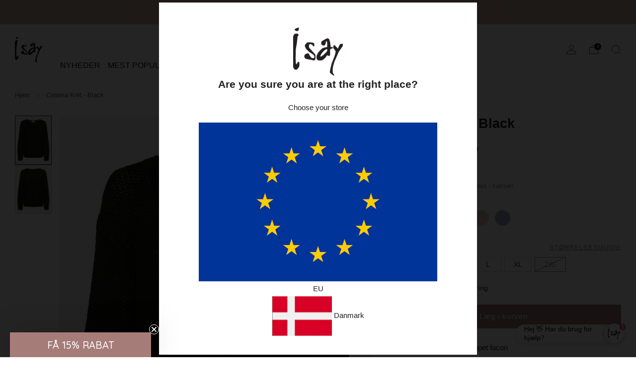

--- FILE ---
content_type: text/html; charset=utf-8
request_url: https://isay.dk/products/cosima-knit-knitwear-black
body_size: 67250
content:
<!doctype html>
<html class="no-js" lang="da">
<head>
	<meta charset="utf-8">
	<meta http-equiv="X-UA-Compatible" content="IE=edge,chrome=1">
	<meta name="viewport" content="width=device-width, initial-scale=1.0, height=device-height, minimum-scale=1.0, maximum-scale=1.0">
	<meta name="theme-color" content="#a67c79">

	

	<!-- Network optimisations -->
<link rel="preconnect" href="//cdn.shopify.com" crossorigin>
<link rel="preconnect" href="//fonts.shopifycdn.com" crossorigin>

<link rel="preload" as="style" href="//isay.dk/cdn/shop/t/115/assets/theme-critical.css?v=105052104683689836101754290584"><link rel="preload" as="script" href="//isay.dk/cdn/shop/t/115/assets/scrollreveal.min.js?v=163720458850474464051754290582"><link rel="preload" href="" as="font" type="font/woff2" crossorigin>
<link rel="preload" href="" as="font" type="font/woff2" crossorigin>
<link rel="canonical" href="https://isay.dk/products/cosima-knit-knitwear-black">
    <link rel="shortcut icon" href="//isay.dk/cdn/shop/files/Isay_Favicon.png?crop=center&height=32&v=1613154035&width=32" type="image/png">
	

	<!-- Title and description ================================================== -->
	<title>Cosima Knit - Black
&ndash; isay.dk</title><meta name="description" content="Cosima knit er en let strikket trøje i afslappet facon, der er designet til at give dig maksimal komfort.Trøjen er lavet af en blød af mohairblanding."><!-- /snippets/social-meta-tags.liquid -->




<meta property="og:site_name" content="isay.dk">
<meta property="og:url" content="https://isay.dk/products/cosima-knit-knitwear-black">
<meta property="og:title" content="Cosima Knit - Black">
<meta property="og:type" content="product">
<meta property="og:description" content="Cosima knit er en let strikket trøje i afslappet facon, der er designet til at give dig maksimal komfort.Trøjen er lavet af en blød af mohairblanding.">

  <meta property="og:price:amount" content="699,00">
  <meta property="og:price:currency" content="DKK">

<meta property="og:image" content="http://isay.dk/cdn/shop/files/Cosima_Knit-Knitwear-57328-900_Black_1200x1200.jpg?v=1702906658"><meta property="og:image" content="http://isay.dk/cdn/shop/files/Cosima_Knit-Knitwear-57328-900_Black-1_1200x1200.jpg?v=1702906658">
<meta property="og:image:secure_url" content="https://isay.dk/cdn/shop/files/Cosima_Knit-Knitwear-57328-900_Black_1200x1200.jpg?v=1702906658"><meta property="og:image:secure_url" content="https://isay.dk/cdn/shop/files/Cosima_Knit-Knitwear-57328-900_Black-1_1200x1200.jpg?v=1702906658">


<meta name="twitter:card" content="summary_large_image">
<meta name="twitter:title" content="Cosima Knit - Black">
<meta name="twitter:description" content="Cosima knit er en let strikket trøje i afslappet facon, der er designet til at give dig maksimal komfort.Trøjen er lavet af en blød af mohairblanding.">

<script defer src="https://d11m6xgl0jyuup.cloudfront.net/main.min.js"> </script>


  <script type="text/javascript">
(function(d){
       a = d.createElement('script');
       a.async = 1;
       a.src = 'https://mm.inmobile.dk/Api/InmobileJsFunctions.js';
       m = d.getElementsByTagName('script')[0];
       m.parentNode.insertBefore(a, m);
   })(document);
</script>





  <script id="sleeknoteScript" type="text/javascript">
      (function () {
        var sleeknoteScriptTag = document.createElement('script');
        sleeknoteScriptTag.type = 'text/javascript';
        sleeknoteScriptTag.charset = 'utf-8';
        sleeknoteScriptTag.src = '//sleeknotecustomerscripts.sleeknote.com/37334.js';
        var s = document.getElementById('sleeknoteScript');
        s.parentNode.insertBefore(sleeknoteScriptTag, s);
      })();
    </script>


	<!-- JS before CSSOM =================================================== -->
	<script type="text/javascript">
		theme = {};
		theme.t = {};
	  	theme.t.add_to_cart = 'Læg i kurven';
	    theme.t.sold_out = 'Udsolgt';
	    theme.t.unavailable = 'Ikke tilgængelig';
	    theme.t.regular_price = 'Normal pris';
	    theme.t.sale_price = 'Udsalgspris';
	    theme.t.qty_notice_in_stock = 'På lager';
	    theme.t.qty_notice_low_stock = 'Få på lager';
	    theme.t.qty_notice_sold_out = 'Udsolgt';
	    theme.t.qty_notice_number_in_stock_html = 'På lager - 1-3 dages levering';
	    theme.t.qty_notice_number_low_stock_html = 'Kun <span>[qty] </span> på lager - 1-3 dages levering';
	    theme.t.discount_currency = 'Gem [discount]';
	    theme.t.discount_percentage = 'I18n Error: Missing interpolation value &quot;discount_format_currency&quot; for &quot;Gem {{ discount_format_currency }}%&quot;';
	    theme.t.discount_text = 'Udsalg';
	    theme.t.unit_price_label = 'Enhedspris';
	    theme.t.unit_price_separator = 'pr';
	    theme.money_format = '{{amount_with_comma_separator}} kr';
		theme.map = {};
		theme.map_settings_url="//isay.dk/cdn/shop/t/115/assets/map_settings.min.js?v=55973849163231613841754290577";
		theme.cart_type = 'modal';
		theme.cart_ajax = true;
		theme.routes = {
			rootUrl: "/",
			rootUrlSlash: "/",
			cartUrl: "/cart",
			cartAddUrl: "/cart/add",
			cartChangeUrl: "/cart/change"
		};
		theme.assets = {
			plyr: "//isay.dk/cdn/shop/t/115/assets/plyr.min.js?v=4209607025050129391754290581",
			masonry: "//isay.dk/cdn/shop/t/115/assets/masonry.min.js?v=52946867241060388171754290578",
			
			fecha: "//isay.dk/cdn/shop/t/115/assets/fecha.min.js?v=77892649025288305351754290574"
		};
	</script>
	
	<style id="fontsupporttest">@font-face{font-family:"font";src:url("https://")}</style>
	<script type="text/javascript">
		function supportsFontFace() {
			function blacklist() {
				var match = /(WebKit|windows phone.+trident)\/(\d+)/i.exec(navigator.userAgent);
				return match && parseInt(match[2], 10) < (match[1] == 'WebKit' ? 533 : 6);
			}
			function hasFontFaceSrc() {
				var style = document.getElementById('fontsupporttest');
				var sheet = style.sheet || style.styleSheet;
				var cssText = sheet ? (sheet.cssRules && sheet.cssRules[0] ? sheet.cssRules[0].cssText : sheet.cssText || '') : '';
				return /src/i.test(cssText);
			}
			return !blacklist() && hasFontFaceSrc();
		}
		document.documentElement.classList.replace('no-js', 'js');
		if (window.matchMedia("(pointer: coarse)").matches) {document.documentElement.classList.add('touchevents')} else {document.documentElement.classList.add('no-touchevents')}
		if (supportsFontFace()) {document.documentElement.classList.add('fontface')}
	</script>

<script src="https://code.jquery.com/jquery-3.6.0.min.js" defer></script>


  <script id="sleeknoteScript" type="text/javascript">
      (function () {
        var sleeknoteScriptTag = document.createElement('script');
        sleeknoteScriptTag.type = 'text/javascript';
        sleeknoteScriptTag.charset = 'utf-8';
        sleeknoteScriptTag.src = '//sleeknotecustomerscripts.sleeknote.com/37334.js';
        var s = document.getElementById('sleeknoteScript');
        s.parentNode.insertBefore(sleeknoteScriptTag, s);
      })();
    </script>


  
	<script src="//isay.dk/cdn/shop/t/115/assets/jquery.min.js?v=115860211936397945481754290575" defer="defer"></script>
	<script src="//isay.dk/cdn/shop/t/115/assets/vendor.min.js?v=75531253379542070531754290585" defer="defer"></script>
	<script src="//isay.dk/cdn/shop/t/115/assets/ajax-cart.js?v=145739693263688123111754290583" defer="defer"></script>

  	<!-- CSS ================================================== -->
  	






























<style data-shopify>

:root {
	--color--brand: #a67c79;
	--color--brand-dark: #9c6d6a;
	--color--brand-light: #b08b88;

	--color--accent: #ffffff;
	--color--accent-dark: #f2f2f2;

	--color--link: #e3d6d5;
	--color--link-dark: #513735;

	--color--text: #212121;
	--color--text-light: rgba(33, 33, 33, 0.7);
	--color--text-lighter: rgba(33, 33, 33, 0.55);
	--color--text-lightest: rgba(33, 33, 33, 0.2);
	--color--text-bg: rgba(33, 33, 33, 0.05);

	--color--headings: #212121;
	--color--alt-text: #d1b0a5;
	--color--btn: #ffffff;

	--color--product-bg: rgba(0,0,0,0);
	--color--product-sale: #C00000;

	--color--low-stock: #C00000;
	--color--in-stock: #285c04;

	--color--title-border: #d1b0a5;

	--color--drawer-bg: #ffffff;

	--color--bg: #ffffff;
	--color--bg-alpha: rgba(255, 255, 255, 0.8);
	--color--bg-light: #ffffff;
	--color--bg-dark: #f2f2f2;

	--color--drop-shadow: rgba(0, 0, 0, 0.08);

	--color--label-brand: #a67c79;
	--color--label-sold_out: #f2f2f2;
	--color--label-discount: #c00000;
	--color--label-new: #e5e5e5;
	--color--label-custom1: #e5e5e5;
	--color--label-custom2: #e5e5e5;

	--color--text-label-brand: #000000;
	--color--text-label-sold_out: #000000;
	--color--text-label-discount: #FFFFFF;
	--color--text-label-new: #000000;
	--color--text-label-custom_one: #000000;
	--color--text-label-custom_two: #000000;

	--font--size-base: 15.0;
	--font--line-base: 30;

	--font--size-h1: 31;
	--font--size-h2: 25;
	--font--size-h3: 21;
	--font--size-h4: 19;
	--font--size-h5: 17;
	--font--size-h6: 16;

	--font--size-grid: 14;
	--font--size-nav: 16;
	--font--size-mobile-nav: 15;
	--font--size-mega-menu: 17;
	--font--size-product-form-headings: 12;

	--font--body: Helvetica, Arial, sans-serif;
	--font--body-style: normal;
  --font--body-weight: 400;

  --font--title: Helvetica, Arial, sans-serif;
	--font--title-weight: 700;
	--font--title-style: normal;
	--font--title-space: 0px;
	--font--title-transform: none;
	--font--title-border: 0;
	--font--title-border-size: 3px;

	--font--button: Helvetica, Arial, sans-serif;
	--font--button-weight: 400;
	--font--button-style: normal;

	--font--button-space: 1px;
	--font--button-transform: none;
	--font--button-size: 15;
	--font--button-mobile-size: 12px;

	--checkbox-check-invert: 1;
}
</style>


<style data-shopify>
      :root {
        
      }
    </style>

	<style>




</style>

<link rel="stylesheet" href="//isay.dk/cdn/shop/t/115/assets/theme-critical.css?v=105052104683689836101754290584">

<link rel="preload" href="//isay.dk/cdn/shop/t/115/assets/theme.css?v=140698573303733006371754290582" as="style" onload="this.onload=null;this.rel='stylesheet'">
<noscript><link rel="stylesheet" href="//isay.dk/cdn/shop/t/115/assets/theme.css?v=140698573303733006371754290582"></noscript><link rel="preload" href="//isay.dk/cdn/shop/t/115/assets/pdp.css?v=125119021008563469111754290581" as="style" onload="this.onload=null;this.rel='stylesheet'">
  <noscript><link rel="stylesheet" href="//isay.dk/cdn/shop/t/115/assets/pdp.css?v=125119021008563469111754290581"></noscript>
  <script src="https://devsia-dev.myshopify.com/cdn/shop/t/1/assets/kk-tec.js?v=111603181540343972631696986780" defer="defer"></script><script>
	/*! loadCSS rel=preload polyfill. [c]2017 Filament Group, Inc. MIT License */
	(function(w){"use strict";if(!w.loadCSS){w.loadCSS=function(){}}var rp=loadCSS.relpreload={};rp.support=(function(){var ret;try{ret=w.document.createElement("link").relList.supports("preload")}catch(e){ret=false}return function(){return ret}})();rp.bindMediaToggle=function(link){var finalMedia=link.media||"all";function enableStylesheet(){if(link.addEventListener){link.removeEventListener("load",enableStylesheet)}else if(link.attachEvent){link.detachEvent("onload",enableStylesheet)}link.setAttribute("onload",null);link.media=finalMedia}if(link.addEventListener){link.addEventListener("load",enableStylesheet)}else if(link.attachEvent){link.attachEvent("onload",enableStylesheet)}setTimeout(function(){link.rel="stylesheet";link.media="only x"});setTimeout(enableStylesheet,3000)};rp.poly=function(){if(rp.support()){return}var links=w.document.getElementsByTagName("link");for(var i=0;i<links.length;i+=1){var link=links[i];if(link.rel==="preload"&&link.getAttribute("as")==="style"&&!link.getAttribute("data-loadcss")){link.setAttribute("data-loadcss",true);rp.bindMediaToggle(link)}}};if(!rp.support()){rp.poly();var run=w.setInterval(rp.poly,500);if(w.addEventListener){w.addEventListener("load",function(){rp.poly();w.clearInterval(run)})}else if(w.attachEvent){w.attachEvent("onload",function(){rp.poly();w.clearInterval(run)})}}if(typeof exports!=="undefined"){exports.loadCSS=loadCSS}else{w.loadCSS=loadCSS}}(typeof global!=="undefined"?global:this));
</script>
  
	<!-- JS after CSSOM=================================================== -->
	<script src="//isay.dk/cdn/shop/t/115/assets/theme.js?v=171446504369894903021754290584" defer="defer"></script>
	<script src="//isay.dk/cdn/shop/t/115/assets/custom.js?v=149963642179882376601754290579" defer="defer"></script>
	<script src="https://devsia-dev.myshopify.com/cdn/shop/t/1/assets/kk-tec.js?v=111603181540343972631696986780" defer="defer"></script><script src="//isay.dk/cdn/shop/t/115/assets/swatch-colors.js?v=111475757905769790341754290574" defer="defer"></script><script src="//isay.dk/cdn/shop/t/115/assets/details-disclosure.js?v=96430930583685380661754290576" defer="defer"></script>
	<script src="//isay.dk/cdn/shop/t/115/assets/header-details-disclosure.js?v=152869848102972425831754290580" defer="defer"></script>

	

  	
		<script src="//isay.dk/cdn/shop/t/115/assets/scrollreveal.min.js?v=163720458850474464051754290582"></script>
	
	
<script id="colorSwatchesData" type="application/json">  
{

"911":"#000000",
"m35":"#14100a",
"921":"#7c7a79",
"678":"#58647b",
"116":"#e7dace",
"890":"#4c3f33",
"377":"#cb9635",
"958":"#222222",
"697":"#202429",
"624":"#283752",
"654":"#191e2a",
"697":"#15191f",
"900":"#000000",
"900l":"#000000",
"900h":"#000000",
"301":"#4E383B",
"640":"#040462",
"640l":"#040462",
"112":"#eee4c7",
"971":"#856b6a",
"930":"#b89a86",
"117":"#b5a59e",
"885":"#6b655d",
"970":"#4f525c",
"372":"#83634c",
"619":"#cfdcec",
"516":"#dd7092",
"173":"#f0e2bd",
"543":"#e8c1ba",
"100":"#f7f7f7",
"957":"#585755",
"945":"#b2b2b0",
"972":"#786b60",
"358":"#453d30",
"112a":"#eee4c7",
"101":"#ececec",
"h87":"#4b4f4e",
"506":"#ccb4ac",
"961":"#55585f",
"404":"#9c2331",
"662":"#2b3953",
"672":"#2e2d3b",
"670":"#4e5e6f",
"693":"#242f3b",
"693l":"#242f3b",
"679":"#64758e",
"k27":"#445a8f",
"k97":"#2f2f43",
"927":"#44424b",
"904":"#393939",
"k84":"#675e5f",
"k67":"#414047",
"673":"#4f6087",
"687":"#2f293a",
"943":"#a5a2a0",
"606":"#46576f",
"k28":"#364a6c",
"407":"#dfa7b1",
"612":"#b0c1d7",
"429":"#5a1d27",
"421":"#8b1913",
"131":"#9b7b5c",
"134":"#c09971",
"356":"#71594f",
"431":"#df534f",
"886":"#5d522e",
"423":"#e1b2b1",
"357":"#433a39",
"956":"#cfc9c3",
"359":"#63504c",
"645":"#96afce",
"144":"#bcb4a6",
"657":"#1b2a48",
"102":"#a0744f",
"361":"#897164",
"947":"#919093",
"614":"#607ead",
"504":"#d8ced0",
"210":"#f1c3a4",
"503":"#e6dcdb",
"148":"#e1dad3",
"610":"#8494a5",
"155":"#c2c0b9",
"688":"#697184",
"817":"#322e20",
"140":"#986b54",
"807":"#e2e6e3",
"911":"#494745",
"121":"#e5d5c8",
"518":"#ccc8e3",
"533":"#e3dfd4",
"243":"#7c241c",
"828":"#293125",
"406":"#f2968f",
"371":"#d0ad92",
"146":"#eae6e0",
"602":"#9caed4",
"190":"#62492d",
"195":"#a49281",
"j63":"#434755",
"172":"#dedad5",
"401":"#eddbe1",
"110":"#daceb9",
"k68":"#39475d",
"652":"#3e434f",
"960":"#647a8e",
"671":"#6883a0",
"l02":"#8093a9",
"139":"#e4dbcc",
"632":"#9cadba",
"662c":"#2b3953",
"835":"#89d9b0",
"112l":"#eee4c7",
"507":"#edcec0",
"971c":"#644d42",
"k98":"#cac3b7",
"622":"#859fbd",
"628":"#c6d4de",
"540":"#dec2d0",
"627":"#778eab",
"632":"#a9bccc",
"l15":"#93c9b7",
"k41":"#a7b5c2",
"436":"#ff4c48",
"832":"#849d90",
"515":"#eb568f",
"376":"#a24819",
"111":"#e4ceba",
"659":"#13192e",
"l42":"#282f43",
"660":"#3c393a",
"873":"#504e1b",
"458":"#9f2f5a",
"692":"#797778",
"461":"#861b44",
"129":"#ede3d3",
"368":"#614a3b",
"930l":"#b89a86",
"blå":"#0000FF",
"643":"#284871",
"514":"#9d434e",
"616":"#2e496d",
"606":"#546575",
"806":"#898f7f",
"633":"#334368",
"674":"#8797a3",
"541":"#b6a9bb",
"608":"#989fc0",
"625":"#B0BEDC",
"c39":"#1C1E2B",
"l75":"#CAD1E5",
"l65":"#cfc5ba",
"l63":"#e8e8e8",
"245":"#f06335",
"i55":"#6e8ba6",
"101l":"#ececec",
"883":"#4e9760",
"i54":"#d3c8bd",
"l89":"#ebe9e3",
"l98":"#98b996",
"451":"#d72e36",
"805":"#b3bfad",
"l96":"#dddddd",
"l87":"#e0d4c9",
"k50":"#e6e4e1",
"l88":"#282428",
"l86":"#c4aba0",
"913":"#c3bcac",
"l97":"#e0a6c5",
"413":"#d1beb5",
"694":"#1c1527",
"630":"#233a63",
"m17":"#7d7b76",
"544":"#8b2e78",
"391":"#6c4f38",
"700":"#384d6c",
"m21":"#1c2a3d",
"600":"#92aac4",
"971l":"#856b6a",
"712":"#654c43",
"980":"#5a4f38",
"611":"#1a2846",
"965":"#33393c",
"m24":"#a49584",
"m37":"#26211c",
"l46":"#151513",
"b86":"#616161",
"m29":"#918278",
"918":"#343e30",
"803":"#9b905b",
"522":"#b48e9a",
"m41":"#181914",
"m28":"#efe9df",
"m59":"#697ead",
"m56":"#c9d6f1",
"m61":"#455774",
"165":"#d1c5b8",
"l37":"#d4cab9",
"m49":"#ccc8bc",
"432":"#c80b18",
"346":"#cbc3b3",
"682":"#31446a",
"m57":"#a6a8b1",
"703":"#7c8bb5",
"137":"#d4cec3",
"m60":"#2a2737",
"424":"#d4bcbc",
"m13":"#c7bbaa",
"m14":"#73665c",
"321":"#a57a49",
"433":"#ebc9c7",
"m70":"#dbc6bf",
"923":"#7d7974",
"m73":"#dedad2",
"635":"#393f63",
"620":"#5e749e",
"m75":"#d3a074",
"434":"#6a202d",
"k05":"#181f38",
"917":"#211b2c",
"m92":"#465771",
"m91":"#222d5b",
"m90":"#274079",
"975":"#1d1b37",
"m89":"#566c83",
"356":"#30221b",
"356l":"#30221b",
"536":"#8a1446",
"m88":"#3b4f83",
"m77":"#9b8e7e",
"191":"#957a5d",
"366":"#d0b9a2",
"437":"#d2afb4",
"125":"#e3dbd6",
"440":"#b3203a",
"n19":"#af9678",
"549":"#ec9dbc",
"604":"#89a8d4",
"636":"#4259e3",
"609":"#667eaa",
"171":"#dcd3c8",
"i20":"#f2dce8",
"802":"#019978",
"838":"#a9be9f",
"550":"#ed9db8",
"":"",
"":"",
"m86":"\/\/cdn.shopify.com\/s\/files\/1\/2187\/5945\/files\/M86_Leo.jpg?v=1752577115",
"k51":"\/\/cdn.shopify.com\/s\/files\/1\/2187\/5945\/files\/Skaermbillede_2022-11-17_kl._13.10.59.png?v=1668687106",
"k66":"\/\/cdn.shopify.com\/s\/files\/1\/2187\/5945\/files\/Genova_Check.png?v=1669039660",
"a11":"\/\/cdn.shopify.com\/s\/files\/1\/2187\/5945\/files\/Grey_Check.png?v=1669039660",
"i79":"\/\/cdn.shopify.com\/s\/files\/1\/2187\/5945\/files\/Wild_Leo.png?v=1668772656",
"j93":"\/\/cdn.shopify.com\/s\/files\/1\/2187\/5945\/files\/Soft_Dots.png?v=1668772656",
"k34":"\/\/cdn.shopify.com\/s\/files\/1\/2187\/5945\/files\/Water_Flow.png?v=1669039660",
"k47":"\/\/cdn.shopify.com\/s\/files\/1\/2187\/5945\/files\/Orange_Pink_Paisley.png?v=1668772655",
"j92":"\/\/cdn.shopify.com\/s\/files\/1\/2187\/5945\/files\/anthracite_empire.png?v=1663341161",
"i76":"\/\/cdn.shopify.com\/s\/files\/1\/2187\/5945\/files\/Browny_Dream.png?v=1669039660",
"i81":"\/\/cdn.shopify.com\/s\/files\/1\/2187\/5945\/files\/Petite_Check.png?v=1669039660",
"a16":"\/\/cdn.shopify.com\/s\/files\/1\/2187\/5945\/files\/Black_Grey_Check.png?v=1669039661",
"i82":"\/\/cdn.shopify.com\/s\/files\/1\/2187\/5945\/files\/Classic_Check.png?v=1669039661",
"k76":"\/\/cdn.shopify.com\/s\/files\/1\/2187\/5945\/files\/Paisley_Mood.png?v=1669039660",
"k81":"\/\/cdn.shopify.com\/s\/files\/1\/2187\/5945\/files\/Red_Eyelet.png?v=1669039660",
"k82":"\/\/cdn.shopify.com\/s\/files\/1\/2187\/5945\/files\/Jodie_Paisley.png?v=1669039660",
"k70":"\/\/cdn.shopify.com\/s\/files\/1\/2187\/5945\/files\/Black_Brown_Leaf.png?v=1669039661",
"k55":"\/\/cdn.shopify.com\/s\/files\/1\/2187\/5945\/files\/Browny_Paisley.png?v=1669039660",
"k54":"\/\/cdn.shopify.com\/s\/files\/1\/2187\/5945\/files\/Summer_Burn.png?v=1669039661",
"k35":"\/\/cdn.shopify.com\/s\/files\/1\/2187\/5945\/files\/Dusty_Flower_1.png?v=1669039660",
"k44":"\/\/cdn.shopify.com\/s\/files\/1\/2187\/5945\/files\/Summer_Field.png?v=1669039660",
"k49":"\/\/cdn.shopify.com\/s\/files\/1\/2187\/5945\/files\/Powder_Blue_Paisley.png?v=1669039660",
"k75":"\/\/cdn.shopify.com\/s\/files\/1\/2187\/5945\/files\/Petite_Winter_Rose.png?v=1669039660",
"k83":"\/\/cdn.shopify.com\/s\/files\/1\/2187\/5945\/files\/Winter_Leo.png?v=1669039660",
"g19":"\/\/cdn.shopify.com\/s\/files\/1\/2187\/5945\/files\/Pink_Power.png?v=1669039660",
"k77":"\/\/cdn.shopify.com\/s\/files\/1\/2187\/5945\/files\/Winter_Geometric.png?v=1669039660",
"046":"\/\/cdn.shopify.com\/s\/files\/1\/2187\/5945\/files\/Autumn_Flower.png?v=1669039661",
"k60":"\/\/cdn.shopify.com\/s\/files\/1\/2187\/5945\/files\/Browny_Border_Print_1.png?v=1669039661",
"d13":"\/\/cdn.shopify.com\/s\/files\/1\/2187\/5945\/files\/Blue_Flower.png?v=1669039660",
"k20":"\/\/cdn.shopify.com\/s\/files\/1\/2187\/5945\/files\/Spring_Romance.png?v=1669039660",
"j50":"\/\/cdn.shopify.com\/s\/files\/1\/2187\/5945\/files\/Pastel_Animal.png?v=1669039660",
"k58":"\/\/cdn.shopify.com\/s\/files\/1\/2187\/5945\/files\/Autumn_Rose_Flower.png?v=1669039660",
"h85":"\/\/cdn.shopify.com\/s\/files\/1\/2187\/5945\/files\/Zebra.png?v=1669039661",
"k71":"\/\/cdn.shopify.com\/s\/files\/1\/2187\/5945\/files\/Winter_Flower.png?v=1669039660",
"k48":"\/\/cdn.shopify.com\/s\/files\/1\/2187\/5945\/files\/Dreamy_Black.png?v=1669039660",
"j62":"\/\/cdn.shopify.com\/s\/files\/1\/2187\/5945\/files\/Petite_Leo.png?v=1669039660",
"j51":"\/\/cdn.shopify.com\/s\/files\/1\/2187\/5945\/files\/Daisy_Flower.png?v=1669039660",
"j67":"\/\/cdn.shopify.com\/s\/files\/1\/2187\/5945\/files\/Minimalisme.png?v=1669039660",
"k24":"\/\/cdn.shopify.com\/s\/files\/1\/2187\/5945\/files\/Purple_Floral.png?v=1669039661",
"k57":"\/\/cdn.shopify.com\/s\/files\/1\/2187\/5945\/files\/Chocolate_Paisley.png?v=1669039660",
"k39":"\/\/cdn.shopify.com\/s\/files\/1\/2187\/5945\/files\/Color_Leo.png?v=1669039660",
"c10":"\/\/cdn.shopify.com\/s\/files\/1\/2187\/5945\/files\/Summer_Paisley.png?v=1669039660",
"j64":"\/\/cdn.shopify.com\/s\/files\/1\/2187\/5945\/files\/Feminine_Flower.png?v=1669039661",
"538":"\/\/cdn.shopify.com\/s\/files\/1\/2187\/5945\/files\/Candyfloss.png?v=1669039660",
"k37":"\/\/cdn.shopify.com\/s\/files\/1\/2187\/5945\/files\/Raspberry_Check.png?v=1669039660",
"j61":"\/\/cdn.shopify.com\/s\/files\/1\/2187\/5945\/files\/Uda_Print.png?v=1669039660",
"h17":"\/\/cdn.shopify.com\/s\/files\/1\/2187\/5945\/files\/Sand_Stripe.png?v=1669039661",
"j49":"\/\/cdn.shopify.com\/s\/files\/1\/2187\/5945\/files\/Spring_Leaves.png?v=1669039660",
"a47":"\/\/cdn.shopify.com\/s\/files\/1\/2187\/5945\/files\/Nautic_Stripe.png?v=1669039662",
"k32":"\/\/cdn.shopify.com\/s\/files\/1\/2187\/5945\/files\/Summer_Explosion.png?v=1669039660",
"k33":"\/\/cdn.shopify.com\/s\/files\/1\/2187\/5945\/files\/Summer_Bouquet.png?v=1669041689",
"g48":"\/\/cdn.shopify.com\/s\/files\/1\/2187\/5945\/files\/Purple_Dream.png?v=1669039660",
"j72":"\/\/cdn.shopify.com\/s\/files\/1\/2187\/5945\/files\/Karma_Flower.png?v=1669039660",
"b84":"\/\/cdn.shopify.com\/s\/files\/1\/2187\/5945\/files\/Light_Blue_Stripe.png?v=1669039660",
"701":"\/\/cdn.shopify.com\/s\/files\/1\/2187\/5945\/files\/Blue_dot.png?v=1669039660",
"j74":"\/\/cdn.shopify.com\/s\/files\/1\/2187\/5945\/files\/Navy_Tie_Dye.png?v=1669039660",
"k63":"\/\/cdn.shopify.com\/s\/files\/1\/2187\/5945\/files\/Grey_Golden.png?v=1669039660",
"k64":"\/\/cdn.shopify.com\/s\/files\/1\/2187\/5945\/files\/Grey_Autumn_Rose.png?v=1669039660",
"k72":"\/\/cdn.shopify.com\/s\/files\/1\/2187\/5945\/files\/Winter_Rose_Melange.png?v=1669039660",
"k74":"\/\/cdn.shopify.com\/s\/files\/1\/2187\/5945\/files\/Winter_Rose_Mole_Square.png?v=1669039660",
"k73":"\/\/cdn.shopify.com\/s\/files\/1\/2187\/5945\/files\/Mole_Stripe.png?v=1669039660",
"k31":"\/\/cdn.shopify.com\/s\/files\/1\/2187\/5945\/files\/Spotted_Sand.png?v=1669039660",
"k14":"\/\/cdn.shopify.com\/s\/files\/1\/2187\/5945\/files\/Classic.png?v=1669039660",
"k13":"\/\/cdn.shopify.com\/s\/files\/1\/2187\/5945\/files\/Army_Mood.png?v=1669039660",
"j44":"\/\/cdn.shopify.com\/s\/files\/1\/2187\/5945\/files\/Sand_Wave.png?v=1669039660",
"k84":"\/\/cdn.shopify.com\/s\/files\/1\/2187\/5945\/files\/Spotted_Earth.png?v=1669039660",
"f23":"\/\/cdn.shopify.com\/s\/files\/1\/2187\/5945\/files\/Blue_Tones.png?v=1669039660",
"k17":"\/\/cdn.shopify.com\/s\/files\/1\/2187\/5945\/files\/Rainbow.png?v=1669039660",
"j81":"\/\/cdn.shopify.com\/s\/files\/1\/2187\/5945\/files\/Grey_Blue_Melange.png?v=1669039660",
"k06":"\/\/cdn.shopify.com\/s\/files\/1\/2187\/5945\/files\/Blue_Deluxe.png?v=1669039660",
"j80":"\/\/cdn.shopify.com\/s\/files\/1\/2187\/5945\/files\/Brown_Deluxe.png?v=1669039660",
"j82":"\/\/cdn.shopify.com\/s\/files\/1\/2187\/5945\/files\/Myra_Stripe.png?v=1669039660",
"k12":"\/\/cdn.shopify.com\/s\/files\/1\/2187\/5945\/files\/Grey_Pattern.png?v=1669039660",
"g52":"\/\/cdn.shopify.com\/s\/files\/1\/2187\/5945\/files\/Autumn_Animal.png?v=1669039660",
"k86":"\/\/cdn.shopify.com\/s\/files\/1\/2187\/5945\/files\/Blue_Love.png?v=1669039660",
"k23":"\/\/cdn.shopify.com\/s\/files\/1\/2187\/5945\/files\/Leo_Mesh.png?v=1669039660",
"k43":"\/\/cdn.shopify.com\/s\/files\/1\/2187\/5945\/files\/Light_Mint_Stripe.png?v=1669039660",
"k46":"\/\/cdn.shopify.com\/s\/files\/1\/2187\/5945\/files\/Summer_Gum_Stripe.png?v=1669039660",
"j84":"\/\/cdn.shopify.com\/s\/files\/1\/2187\/5945\/files\/Dark_Leo.png?v=1669039660",
"j83":"\/\/cdn.shopify.com\/s\/files\/1\/2187\/5945\/files\/Golden_Feather.png?v=1669039660",
"d54":"\/\/cdn.shopify.com\/s\/files\/1\/2187\/5945\/files\/Pinstripe.png?v=1669039660",
"k78":"\/\/cdn.shopify.com\/s\/files\/1\/2187\/5945\/files\/Skyblue_Pin.png?v=1669039661",
"k65":"\/\/cdn.shopify.com\/s\/files\/1\/2187\/5945\/files\/Fluid.png?v=1669039661",
"k58":"\/\/cdn.shopify.com\/s\/files\/1\/2187\/5945\/files\/Autumn_Rose_Flower.png?v=1669039660",
"h07":"\/\/cdn.shopify.com\/s\/files\/1\/2187\/5945\/files\/Black_Sand_Stripe.png?v=1669039660",
"j48":"\/\/cdn.shopify.com\/s\/files\/1\/2187\/5945\/files\/Kamma_Stripe.png?v=1669039660",
"j34":"\/\/cdn.shopify.com\/s\/files\/1\/2187\/5945\/files\/Chino_Spring_Flower.png?v=1669039660",
"j15":"\/\/cdn.shopify.com\/s\/files\/1\/2187\/5945\/files\/Grey_Fishbone.png?v=1669039661",
"k62":"\/\/cdn.shopify.com\/s\/files\/1\/2187\/5945\/files\/Brown_Check.png?v=1669039660",
"l01":"\/\/cdn.shopify.com\/s\/files\/1\/2187\/5945\/files\/Color_Paisley.jpg?v=1671097532",
"k99":"\/\/cdn.shopify.com\/s\/files\/1\/2187\/5945\/files\/Tanna_Stripe.jpg?v=1671097532",
"d94":"\/\/cdn.shopify.com\/s\/files\/1\/2187\/5945\/files\/Black_Offwhite.jpg?v=1671097532",
"l02s":"\/\/cdn.shopify.com\/s\/files\/1\/2187\/5945\/files\/Springfull.jpg?v=1671097532",
"k94":"\/\/cdn.shopify.com\/s\/files\/1\/2187\/5945\/files\/Blue_Leaf.jpg?v=1671097532",
"k90":"\/\/cdn.shopify.com\/s\/files\/1\/2187\/5945\/files\/Hourglass.jpg?v=1671097532",
"k96":"\/\/cdn.shopify.com\/s\/files\/1\/2187\/5945\/files\/Rope_Print.jpg?v=1671097533",
"b67":"\/\/cdn.shopify.com\/s\/files\/1\/2187\/5945\/files\/Denim_Stripe.jpg?v=1671098644",
"d51":"\/\/cdn.shopify.com\/s\/files\/1\/2187\/5945\/files\/Spring_mood.jpg?v=1671698230",
"k95":"\/\/cdn.shopify.com\/s\/files\/1\/2187\/5945\/files\/Thea_Print.jpg?v=1671698230",
"k89":"\/\/cdn.shopify.com\/s\/files\/1\/2187\/5945\/files\/Yellow_Eyelet.jpg?v=1671698230",
"j21":"\/\/cdn.shopify.com\/s\/files\/1\/2187\/5945\/files\/Spotted_army.jpg?v=1671698230",
"l01":"\/\/cdn.shopify.com\/s\/files\/1\/2187\/5945\/files\/Color_Paisley_1.jpg?v=1671698230",
"j68":"\/\/cdn.shopify.com\/s\/files\/1\/2187\/5945\/files\/Colorful_Paisley.jpg?v=1680259169",
"l11":"\/\/cdn.shopify.com\/s\/files\/1\/2187\/5945\/files\/Greeny_Flower.png?v=1680259169",
"l14":"\/\/cdn.shopify.com\/s\/files\/1\/2187\/5945\/files\/Hibiscus_White_Dot.png?v=1680259169",
"c81":"\/\/cdn.shopify.com\/s\/files\/1\/2187\/5945\/files\/Spring_Paisley.png?v=1680259169",
"l24":"\/\/cdn.shopify.com\/s\/files\/1\/2187\/5945\/files\/Green_Flower_Chiffon.png?v=1680259169",
"d61":"\/\/cdn.shopify.com\/s\/files\/1\/2187\/5945\/files\/Flower_Dream.png?v=1680259169",
"k79":"\/\/cdn.shopify.com\/s\/files\/1\/2187\/5945\/files\/Petite_Dot.png?v=1680259169",
"095":"\/\/cdn.shopify.com\/s\/files\/1\/2187\/5945\/files\/Summer_Flower.png?v=1680259169",
"k91":"\/\/cdn.shopify.com\/s\/files\/1\/2187\/5945\/files\/Circles.png?v=1680259169",
"621":"\/\/cdn.shopify.com\/s\/files\/1\/2187\/5945\/files\/Stripe_Navy.png?v=1680259169",
"l18":"\/\/cdn.shopify.com\/s\/files\/1\/2187\/5945\/files\/Retro_Flow.png?v=1680259169",
"k92":"\/\/cdn.shopify.com\/s\/files\/1\/2187\/5945\/files\/Spring_Leo.png?v=1680259169",
"l26":"\/\/cdn.shopify.com\/s\/files\/1\/2187\/5945\/files\/Blue_Border_Print.png?v=1680259169",
"l23":"\/\/cdn.shopify.com\/s\/files\/1\/2187\/5945\/files\/Blue_Flower_Chiffon.png?v=1680259169",
"d74":"\/\/cdn.shopify.com\/s\/files\/1\/2187\/5945\/files\/Jeans_Flower.png?v=1680259170",
"k93":"\/\/cdn.shopify.com\/s\/files\/1\/2187\/5945\/files\/Water_Flower.jpg?v=1680259169",
"l17":"\/\/cdn.shopify.com\/s\/files\/1\/2187\/5945\/files\/Pink_Square.png?v=1680259169",
"l07":"\/\/cdn.shopify.com\/s\/files\/1\/2187\/5945\/files\/Blue_White.png?v=1680259169",
"l22":"\/\/cdn.shopify.com\/s\/files\/1\/2187\/5945\/files\/Wide_Black_Stripe.png?v=1680259169",
"l27":"\/\/cdn.shopify.com\/s\/files\/1\/2187\/5945\/files\/Pearl_Stripe.png?v=1680259169",
"l21":"\/\/cdn.shopify.com\/s\/files\/1\/2187\/5945\/files\/Wide_Hibiscus_Stripe.png?v=1680259169",
"l13":"\/\/cdn.shopify.com\/s\/files\/1\/2187\/5945\/files\/Black_Sand_Dot.png?v=1680259169",
"l10":"\/\/cdn.shopify.com\/s\/files\/1\/2187\/5945\/files\/Green_Fluid.png?v=1680259169",
"h17":"\/\/cdn.shopify.com\/s\/files\/1\/2187\/5945\/files\/Sand_Stripe_1.png?v=1680259169",
"l31":"\/\/cdn.shopify.com\/s\/files\/1\/2187\/5945\/files\/Burned_Paisley.png?v=1680259169",
"l09":"\/\/cdn.shopify.com\/s\/files\/1\/2187\/5945\/files\/Summer_Fluid.png?v=1680259169",
"b72":"\/\/cdn.shopify.com\/s\/files\/1\/2187\/5945\/files\/White_w_navy.png?v=1680259169",
"l04":"\/\/cdn.shopify.com\/s\/files\/1\/2187\/5945\/files\/Wavy_Light_Blue.png?v=1680259170",
"034":"\/\/cdn.shopify.com\/s\/files\/1\/2187\/5945\/files\/Rose_stripes.png?v=1680259169",
"c32":"\/\/cdn.shopify.com\/s\/files\/1\/2187\/5945\/files\/Black___Broken_White.png?v=1680259170",
"l25":"\/\/cdn.shopify.com\/s\/files\/1\/2187\/5945\/files\/Skyblue_Stripe.png?v=1680259169",
"l20":"\/\/cdn.shopify.com\/s\/files\/1\/2187\/5945\/files\/Skyblue_Square.png?v=1684928845",
"c85":"\/\/cdn.shopify.com\/s\/files\/1\/2187\/5945\/files\/Powder_Paisley.png?v=1684928846",
"l08":"\/\/cdn.shopify.com\/s\/files\/1\/2187\/5945\/files\/Bubble_Square.png?v=1684928845",
"c92":"\/\/cdn.shopify.com\/s\/files\/1\/2187\/5945\/files\/Navy_Stripe.png?v=1684928845",
"l43":"\/\/cdn.shopify.com\/s\/files\/1\/2187\/5945\/files\/Frigga_Zebra.jpg?v=1687955682",
"l33":"\/\/cdn.shopify.com\/s\/files\/1\/2187\/5945\/files\/Winter_Sand_Black_Stripe.jpg?v=1687955681",
"b48":"\/\/cdn.shopify.com\/s\/files\/1\/2187\/5945\/files\/Marble_Print.jpg?v=1687955681",
"l36":"\/\/cdn.shopify.com\/s\/files\/1\/2187\/5945\/files\/Big_Graphic.jpg?v=1687955681",
"l39":"\/\/cdn.shopify.com\/s\/files\/1\/2187\/5945\/files\/Autumn_Fan.jpg?v=1687955681",
"l45":"\/\/cdn.shopify.com\/s\/files\/1\/2187\/5945\/files\/Petite_Chiffon.jpg?v=1687955681",
"b73":"\/\/cdn.shopify.com\/s\/files\/1\/2187\/5945\/files\/Black_White.jpg?v=1687955681",
"l41":"\/\/cdn.shopify.com\/s\/files\/1\/2187\/5945\/files\/Ranva_Zebra.jpg?v=1687955681",
"b35":"\/\/cdn.shopify.com\/s\/files\/1\/2187\/5945\/files\/Autumn_Paisley.jpg?v=1687955681",
"l40":"\/\/cdn.shopify.com\/s\/files\/1\/2187\/5945\/files\/Autumn_Flavor.jpg?v=1687955681",
"c68":"\/\/cdn.shopify.com\/s\/files\/1\/2187\/5945\/files\/Camel_Square.jpg?v=1687955681",
"l35":"\/\/cdn.shopify.com\/s\/files\/1\/2187\/5945\/files\/Graphic_Circle_1.jpg?v=1688630842",
"l32":"\/\/cdn.shopify.com\/s\/files\/1\/2187\/5945\/files\/Earth_Tones_a14d7dca-284f-4e0e-8e05-8b46115a3050.jpg?v=1749797173",
"l38":"\/\/cdn.shopify.com\/s\/files\/1\/2187\/5945\/files\/Winter_White_Black_Fluid.jpg?v=1688630842",
"l49":"\/\/cdn.shopify.com\/s\/files\/1\/2187\/5945\/files\/Winter_Refresh.jpg?v=1694771355",
"l51":"\/\/cdn.shopify.com\/s\/files\/1\/2187\/5945\/files\/Bea_Check.jpg?v=1694771355",
"l53":"\/\/cdn.shopify.com\/s\/files\/1\/2187\/5945\/files\/Camel_Wave.jpg?v=1694771355",
"l56":"\/\/cdn.shopify.com\/s\/files\/1\/2187\/5945\/files\/Geo_Print.jpg?v=1694771355",
"l55":"\/\/cdn.shopify.com\/s\/files\/1\/2187\/5945\/files\/Beate_Flower.jpg?v=1694771355",
"l47":"\/\/cdn.shopify.com\/s\/files\/1\/2187\/5945\/files\/Flowing_Stripe.jpg?v=1694771355",
"l52":"\/\/cdn.shopify.com\/s\/files\/1\/2187\/5945\/files\/Smokey_Pinstripe.jpg?v=1694771355",
"k51":"\/\/cdn.shopify.com\/s\/files\/1\/2187\/5945\/files\/Dark_Grey_Pinstripe.jpg?v=1694771355",
"l57":"\/\/cdn.shopify.com\/s\/files\/1\/2187\/5945\/files\/Dark_Check.jpg?v=1694774713",
"l99":"\/\/cdn.shopify.com\/s\/files\/1\/2187\/5945\/files\/Autumn_Square_1.jpg?v=1695289206",
"m02":"\/\/cdn.shopify.com\/s\/files\/1\/2187\/5945\/files\/Autumn_Wave_1.jpg?v=1695289206",
"m01":"\/\/cdn.shopify.com\/s\/files\/1\/2187\/5945\/files\/Black_Camel_1.jpg?v=1695289206",
"c80":"\/\/cdn.shopify.com\/s\/files\/1\/2187\/5945\/files\/Black_Broken_White_1.jpg?v=1695908188",
"l71":"\/\/cdn.shopify.com\/s\/files\/1\/2187\/5945\/files\/Spring_feeling_1.jpg?v=1701870654",
"l66":"\/\/cdn.shopify.com\/s\/files\/1\/2187\/5945\/files\/Spring_Blue_Flower_1.jpg?v=1701870654",
"l82":"\/\/cdn.shopify.com\/s\/files\/1\/2187\/5945\/files\/Pure_w_Stripe_1.jpg?v=1701870654",
"l70":"\/\/cdn.shopify.com\/s\/files\/1\/2187\/5945\/files\/Pink_Paisley_1.jpg?v=1701870654",
"l78":"\/\/cdn.shopify.com\/s\/files\/1\/2187\/5945\/files\/Spring_Blue_Print_1.jpg?v=1702019914",
"l80":"\/\/cdn.shopify.com\/s\/files\/1\/2187\/5945\/files\/Broken_White_w_camel_1.jpg?v=1702019915",
"l79":"\/\/cdn.shopify.com\/s\/files\/1\/2187\/5945\/files\/Warm_Orange_Print_1.jpg?v=1702019915",
"b65":"\/\/cdn.shopify.com\/s\/files\/1\/2187\/5945\/files\/Spring_Flower.jpg?v=1703067103",
"g61":"\/\/cdn.shopify.com\/s\/files\/1\/2187\/5945\/files\/Purple_Effect.jpg?v=1703067102",
"l66":"\/\/cdn.shopify.com\/s\/files\/1\/2187\/5945\/files\/Spring_Blue_Flower.jpg?v=1703067102",
"l73":"\/\/cdn.shopify.com\/s\/files\/1\/2187\/5945\/files\/OrangeSand_Zebra.jpg?v=1703067124",
"l68":"\/\/cdn.shopify.com\/s\/files\/1\/2187\/5945\/files\/BlueCamel_Zebra.jpg?v=1703067125",
"g59":"\/\/cdn.shopify.com\/s\/files\/1\/2187\/5945\/files\/Pink_Flower_1.jpg?v=1703161915",
"l67":"\/\/cdn.shopify.com\/s\/files\/1\/2187\/5945\/files\/Spring_de_Lux_1.jpg?v=1703161915",
"l58":"\/\/cdn.shopify.com\/s\/files\/1\/2187\/5945\/files\/Chiffon_Flower_1.jpg?v=1703161915",
"l59":"\/\/cdn.shopify.com\/s\/files\/1\/2187\/5945\/files\/Melba_Dot_1.jpg?v=1703161915",
"l77":"\/\/cdn.shopify.com\/s\/files\/1\/2187\/5945\/files\/Creamy_Leo_1.jpg?v=1704191273",
"l81":"\/\/cdn.shopify.com\/s\/files\/1\/2187\/5945\/files\/Spring_Shine_1.jpg?v=1704789327",
"l64":"\/\/cdn.shopify.com\/s\/files\/1\/2187\/5945\/files\/Rosa_Stripe_1.jpg?v=1704800864",
"l62":"\/\/cdn.shopify.com\/s\/files\/1\/2187\/5945\/files\/Art_of_Spring_1.jpg?v=1707738979",
"l61":"\/\/cdn.shopify.com\/s\/files\/1\/2187\/5945\/files\/Spring_Blue_Stripe_1.jpg?v=1707738979",
"g79":"\/\/cdn.shopify.com\/s\/files\/1\/2187\/5945\/files\/Green_Stripe_1.jpg?v=1710150824",
"l84":"\/\/cdn.shopify.com\/s\/files\/1\/2187\/5945\/files\/Creamy_Diamond_1.jpg?v=1710151022",
"m03":"\/\/cdn.shopify.com\/s\/files\/1\/2187\/5945\/files\/Blue_Zig_Zag_1.jpg?v=1710497548",
"l92":"\/\/cdn.shopify.com\/s\/files\/1\/2187\/5945\/files\/Love_1.jpg?v=1710497547",
"l90":"\/\/cdn.shopify.com\/s\/files\/1\/2187\/5945\/files\/Green_Power_1.jpg?v=1710497547",
"g95":"\/\/cdn.shopify.com\/s\/files\/1\/2187\/5945\/files\/Green_Power_1.jpg?v=1710497547",
"l91":"\/\/cdn.shopify.com\/s\/files\/1\/2187\/5945\/files\/Pink_Power_1.jpg?v=1711534238",
"l93":"\/\/cdn.shopify.com\/s\/files\/1\/2187\/5945\/files\/Fresh_Green_Paisley_1.jpg?v=1711534430",
"l83":"\/\/cdn.shopify.com\/s\/files\/1\/2187\/5945\/files\/Blue_Waves_1.jpg?v=1711534556",
"m09":"\/\/cdn.shopify.com\/s\/files\/1\/2187\/5945\/files\/Camel_Black_Stripe_1.jpg?v=1719404873",
"m07":"\/\/cdn.shopify.com\/s\/files\/1\/2187\/5945\/files\/Autumn_Dream_1.jpg?v=1719404873",
"m06":"\/\/cdn.shopify.com\/s\/files\/1\/2187\/5945\/files\/Bluish_Crush_1.jpg?v=1719404873",
"m19":"\/\/cdn.shopify.com\/s\/files\/1\/2187\/5945\/files\/Luxury_stripe_1.jpg?v=1719404873",
"m18":"\/\/cdn.shopify.com\/s\/files\/1\/2187\/5945\/files\/Golden_Grey_1.jpg?v=1719404874",
"m11":"\/\/cdn.shopify.com\/s\/files\/1\/2187\/5945\/files\/Camel_Drawing_1.jpg?v=1719404874",
"m20":"\/\/cdn.shopify.com\/s\/files\/1\/2187\/5945\/files\/Pink_Leaves_1.jpg?v=1719404874",
"k07":"\/\/cdn.shopify.com\/s\/files\/1\/2187\/5945\/files\/Luxury_1.jpg?v=1721808614",
"m16":"\/\/cdn.shopify.com\/s\/files\/1\/2187\/5945\/files\/Color_Punch_1.jpg?v=1721808614",
"m08":"\/\/cdn.shopify.com\/s\/files\/1\/2187\/5945\/files\/Camel_w_Black_Brush_1.jpg?v=1721808614",
"m15":"\/\/cdn.shopify.com\/s\/files\/1\/2187\/5945\/files\/Grey_fall_2_1.jpg?v=1721808614",
"m33":"\/\/cdn.shopify.com\/s\/files\/1\/2187\/5945\/files\/Cafe_Latte_Stripe_1.jpg?v=1726057315",
"m38":"\/\/cdn.shopify.com\/s\/files\/1\/2187\/5945\/files\/Army_Stripe_1.jpg?v=1726057315",
"m26":"\/\/cdn.shopify.com\/s\/files\/1\/2187\/5945\/files\/Green_Planet_1.jpg?v=1726057315",
"m39":"\/\/cdn.shopify.com\/s\/files\/1\/2187\/5945\/files\/New_Marble_1.jpg?v=1726057315",
"e07":"\/\/cdn.shopify.com\/s\/files\/1\/2187\/5945\/files\/Potato_Stripe_1.jpg?v=1726057315",
"093":"\/\/cdn.shopify.com\/s\/files\/1\/2187\/5945\/files\/Floating_Stripes_1.jpg?v=1726057316",
"m23":"\/\/cdn.shopify.com\/s\/files\/1\/2187\/5945\/files\/Big_dots_1.jpg?v=1726057315",
"b52":"\/\/cdn.shopify.com\/s\/files\/1\/2187\/5945\/files\/Winter_Mood_1.jpg?v=1726057315",
"i31":"\/\/cdn.shopify.com\/s\/files\/1\/2187\/5945\/files\/Green_Paisley_1.jpg?v=1726057315",
"m05":"\/\/cdn.shopify.com\/s\/files\/1\/2187\/5945\/files\/Brown_Navy_Stripe_1.jpg?v=1727867715",
"m27":"\/\/cdn.shopify.com\/s\/files\/1\/2187\/5945\/files\/Black_Cream_Stripe_1.jpg?v=1727867715",
"m32":"\/\/cdn.shopify.com\/s\/files\/1\/2187\/5945\/files\/Black_w_Broken_White_1.jpg?v=1727867715",
"m30":"\/\/cdn.shopify.com\/s\/files\/1\/2187\/5945\/files\/Grey_w_Blue_Stripe_1.jpg?v=1730377326",
"m42":"\/\/cdn.shopify.com\/s\/files\/1\/2187\/5945\/files\/Grey_Black_Stripe_1.jpg?v=1730377326",
"m63":"\/\/cdn.shopify.com\/s\/files\/1\/2187\/5945\/files\/Pink_Hourglass_1.jpg?v=1733407175",
"m46":"\/\/cdn.shopify.com\/s\/files\/1\/2187\/5945\/files\/Spring_Dream_1.jpg?v=1733407174",
"m47":"\/\/cdn.shopify.com\/s\/files\/1\/2187\/5945\/files\/Green_Spring_1.jpg?v=1733407174",
"m44":"\/\/cdn.shopify.com\/s\/files\/1\/2187\/5945\/files\/Navy_Cream_Romance_1.jpg?v=1733407175",
"m54":"\/\/cdn.shopify.com\/s\/files\/1\/2187\/5945\/files\/Green_Float_1.jpg?v=1733407175",
"m53":"\/\/cdn.shopify.com\/s\/files\/1\/2187\/5945\/files\/Sand_w_Black_Drops_1.jpg?v=1733407174",
"m55":"\/\/cdn.shopify.com\/s\/files\/1\/2187\/5945\/files\/Fresh_Red_Stripes_1.jpg?v=1733407174",
"m45":"\/\/cdn.shopify.com\/s\/files\/1\/2187\/5945\/files\/Red_Floral_1.jpg?v=1733407174",
"m51":"\/\/cdn.shopify.com\/s\/files\/1\/2187\/5945\/files\/Broken_White_w_Skyblue_1.jpg?v=1733407175",
"m43":"\/\/cdn.shopify.com\/s\/files\/1\/2187\/5945\/files\/Blue_Float_1.jpg?v=1733407174",
"m62":"\/\/cdn.shopify.com\/s\/files\/1\/2187\/5945\/files\/Blue_Hourglass_1.jpg?v=1733407174",
"e15":"\/\/cdn.shopify.com\/s\/files\/1\/2187\/5945\/files\/Wide_Stripe_1.jpg?v=1733407174",
"m48":"\/\/cdn.shopify.com\/s\/files\/1\/2187\/5945\/files\/Grey_Bomb_1.jpg?v=1733407174",
"c17":"\/\/cdn.shopify.com\/s\/files\/1\/2187\/5945\/files\/Blue_Dream_1.jpg?v=1738052831",
"m65":"\/\/cdn.shopify.com\/s\/files\/1\/2187\/5945\/files\/Blue_Floating_1.jpg?v=1741179684",
"m74":"\/\/cdn.shopify.com\/s\/files\/1\/2187\/5945\/files\/Bluish_Stripe_1.jpg?v=1741179684",
"m64":"\/\/cdn.shopify.com\/s\/files\/1\/2187\/5945\/files\/Black_Brushstrokes_1.jpg?v=1741179685",
"m66":"\/\/cdn.shopify.com\/s\/files\/1\/2187\/5945\/files\/Light_Mint_Square_1.jpg?v=1741179685",
"m68":"\/\/cdn.shopify.com\/s\/files\/1\/2187\/5945\/files\/Luxury_Camel_w_Pink_1.jpg?v=1741179683",
"m94":"\/\/cdn.shopify.com\/s\/files\/1\/2187\/5945\/files\/Rose_Floral_1.jpg?v=1741853716",
"m69":"\/\/cdn.shopify.com\/s\/files\/1\/2187\/5945\/files\/Powder_Rose_Flower_1.jpg?v=1742456144",
"m67":"\/\/cdn.shopify.com\/s\/files\/1\/2187\/5945\/files\/Black_w_Sand_Drops_1.jpg?v=1742456143",
"m71":"\/\/cdn.shopify.com\/s\/files\/1\/2187\/5945\/files\/Blue_Seashell_1_1.jpg?v=1742911709",
"m72":"\/\/cdn.shopify.com\/s\/files\/1\/2187\/5945\/files\/Aqua_Flow_1.jpg?v=1742911709",
"b28":"\/\/cdn.shopify.com\/s\/files\/1\/2187\/5945\/files\/Black_Broken_White_stripe_1.jpg?v=1748002625",
"m80":"\/\/cdn.shopify.com\/s\/files\/1\/2187\/5945\/files\/Wine_Bomb.jpg?v=1749796418",
"m79":"\/\/cdn.shopify.com\/s\/files\/1\/2187\/5945\/files\/Cerise_Float.jpg?v=1749796424",
"m12":"\/\/cdn.shopify.com\/s\/files\/1\/2187\/5945\/files\/Autumn_Float.jpg?v=1749796424",
"m95":"\/\/cdn.shopify.com\/s\/files\/1\/2187\/5945\/files\/Black_Animal.jpg?v=1749796688",
"h64":"\/\/cdn.shopify.com\/s\/files\/1\/2187\/5945\/files\/Taupe_Pinstripe.jpg?v=1749796784",
"m81":"\/\/cdn.shopify.com\/s\/files\/1\/2187\/5945\/files\/Wine_Flower_Dream.jpg?v=1749797654",
"m84":"\/\/cdn.shopify.com\/s\/files\/1\/2187\/5945\/files\/M84-Graphic-Black-Strokes.jpg?v=1750337122",
"m85":"\/\/cdn.shopify.com\/s\/files\/1\/2187\/5945\/files\/M85_Graphic_Khaki_Strokes.jpg?v=1750337252",
"m83":"\/\/cdn.shopify.com\/s\/files\/1\/2187\/5945\/files\/M83_Mini_Leo-1.jpg?v=1751869688",
"m93":"\/\/cdn.shopify.com\/s\/files\/1\/2187\/5945\/files\/M93_Black_Leo.jpg?v=1752064624",
"n03":"\/\/cdn.shopify.com\/s\/files\/1\/2187\/5945\/files\/N03_Potato_w_black_Stripe.jpg?v=1752580677",
"m41":"\/\/cdn.shopify.com\/s\/files\/1\/2187\/5945\/files\/M41_Black_w_Cream-1.jpg?v=1752580785",
"m76":"\/\/cdn.shopify.com\/s\/files\/1\/2187\/5945\/files\/M76_Golden_w_black-5.jpg?v=1752580869",
"c60":"\/\/cdn.shopify.com\/s\/files\/1\/2187\/5945\/files\/C60-Empire_Swatches.jpg?v=1757508486",
"h89":"\/\/cdn.shopify.com\/s\/files\/1\/2187\/5945\/files\/H89_Red_Abstraction_Swatches.jpg?v=1757508627",
"n04":"\/\/cdn.shopify.com\/s\/files\/1\/2187\/5945\/files\/N04_Potato_Cerise_Flow_Swatches.jpg?v=1757508626",
"a30":"\/\/cdn.shopify.com\/s\/files\/1\/2187\/5945\/files\/A30_Blue_Mood-Swatches.jpg?v=1757508708",
"n01":"\/\/cdn.shopify.com\/s\/files\/1\/2187\/5945\/files\/N01_Black_Bow-Swatches.jpg?v=1757508871",
"n02":"\/\/cdn.shopify.com\/s\/files\/1\/2187\/5945\/files\/N02_Black_Square-swatches.jpg?v=1757508871",
"m99":"\/\/cdn.shopify.com\/s\/files\/1\/2187\/5945\/files\/M99_Black_Cream_Check-swatches.jpg?v=1757508953",
"m98":"\/\/cdn.shopify.com\/s\/files\/1\/2187\/5945\/files\/M98_Blue_w_Silver-swatches.jpg?v=1757509016",
"n07":"\/\/cdn.shopify.com\/s\/files\/1\/2187\/5945\/files\/N07_Golden_Dream-swatches.jpg?v=1757509141",
"m97":"\/\/cdn.shopify.com\/s\/files\/1\/2187\/5945\/files\/M97_Black_On_Red-swatches.jpg?v=1757509220",
"n08":"\/\/cdn.shopify.com\/s\/files\/1\/2187\/5945\/files\/N08_Jaquard_Melange-swatches.jpg?v=1757571071",
"h92":"\/\/cdn.shopify.com\/s\/files\/1\/2187\/5945\/files\/H92_Golden_Flower-swatches.jpg?v=1757571147",
"g69":"\/\/cdn.shopify.com\/s\/files\/1\/2187\/5945\/files\/G69_Blue_Shine-swatches.jpg?v=1757571364",
"m96":"\/\/cdn.shopify.com\/s\/files\/1\/2187\/5945\/files\/M96_Greyish-swatches.jpg?v=1757571425",
"n05":"\/\/cdn.shopify.com\/s\/files\/1\/2187\/5945\/files\/N05_Black_w_Shine-swatches.jpg?v=1757571478",
"n11":"\/\/cdn.shopify.com\/s\/files\/1\/2187\/5945\/files\/N11_Khaki_ZigZag-swatches.jpg?v=1758096511",
"g12":"\/\/cdn.shopify.com\/s\/files\/1\/2187\/5945\/files\/G12_Milky_Stripe.jpg?v=1763969346",
"n22":"\/\/cdn.shopify.com\/s\/files\/1\/2187\/5945\/files\/N22_Light_Classic_Wash.jpg?v=1763969428",
"n21":"\/\/cdn.shopify.com\/s\/files\/1\/2187\/5945\/files\/N21_Blue_Graphical.jpg?v=1763969508",
"n13":"\/\/cdn.shopify.com\/s\/files\/1\/2187\/5945\/files\/N13_Fresh_Blue_Paisley.jpg?v=1763969700",
"n14":"\/\/cdn.shopify.com\/s\/files\/1\/2187\/5945\/files\/N14_Rose_Paisley.jpg?v=1763969780",
"n12":"\/\/cdn.shopify.com\/s\/files\/1\/2187\/5945\/files\/N12_Spring_Fresh.jpg?v=1763969866",
"i44":"\/\/cdn.shopify.com\/s\/files\/1\/2187\/5945\/files\/I44_Rose_Dream.jpg?v=1763969928",
"n16":"\/\/cdn.shopify.com\/s\/files\/1\/2187\/5945\/files\/N16_Creamy_w_Black.jpg?v=1763970009",
"h31":"\/\/cdn.shopify.com\/s\/files\/1\/2187\/5945\/files\/H31_Blue_Stripe.jpg?v=1764066756",
"n17":"\/\/cdn.shopify.com\/s\/files\/1\/2187\/5945\/files\/N17_Jeans_Blue_Stripe.jpg?v=1764679131",
"n15":"\/\/cdn.shopify.com\/s\/files\/1\/2187\/5945\/files\/N15_Sand_w_Blue.jpg?v=1767782254"
}
</script><link rel="stylesheet" href="//isay.dk/cdn/shop/t/115/assets/color-swatches.css?v=170769461453032445651754290577" media="print" onload="this.media='all'">
    <noscript><link href="//isay.dk/cdn/shop/t/115/assets/color-swatches.css?v=170769461453032445651754290577" rel="stylesheet" type="text/css" media="all" /></noscript>
    <link rel="stylesheet" href="//isay.dk/cdn/shop/t/115/assets/gr-cart.css?v=137268086536220522021754290577">
    <script src="//isay.dk/cdn/shop/t/115/assets/color-swatches.js?v=73690785910805183841756294904" defer="defer"></script>

    <link rel="stylesheet" href="//isay.dk/cdn/shop/t/115/assets/app.css?v=136389099862820839511754290574">

  
	<!-- Header hook for plugins ================================================== -->

  
    <script src="//isay.dk/cdn/shop/t/115/assets/editiongeopopup.js?v=166930917766751805311754290579" defer></script>
    <script src="//isay.dk/cdn/shop/t/115/assets/app.js?v=115640863672655333771754290575" defer></script>
    <script>window.performance && window.performance.mark && window.performance.mark('shopify.content_for_header.start');</script><meta id="shopify-digital-wallet" name="shopify-digital-wallet" content="/21875945/digital_wallets/dialog">
<link rel="alternate" type="application/json+oembed" href="https://isay.dk/products/cosima-knit-knitwear-black.oembed">
<script async="async" src="/checkouts/internal/preloads.js?locale=da-DK"></script>
<script id="shopify-features" type="application/json">{"accessToken":"060fbce7a93c83de4620396d8148eee9","betas":["rich-media-storefront-analytics"],"domain":"isay.dk","predictiveSearch":true,"shopId":21875945,"locale":"da"}</script>
<script>var Shopify = Shopify || {};
Shopify.shop = "isay-dk.myshopify.com";
Shopify.locale = "da";
Shopify.currency = {"active":"DKK","rate":"1.0"};
Shopify.country = "DK";
Shopify.theme = {"name":"Edition-dev-18","id":180620722549,"schema_name":"Venue","schema_version":"10.0.4","theme_store_id":null,"role":"main"};
Shopify.theme.handle = "null";
Shopify.theme.style = {"id":null,"handle":null};
Shopify.cdnHost = "isay.dk/cdn";
Shopify.routes = Shopify.routes || {};
Shopify.routes.root = "/";</script>
<script type="module">!function(o){(o.Shopify=o.Shopify||{}).modules=!0}(window);</script>
<script>!function(o){function n(){var o=[];function n(){o.push(Array.prototype.slice.apply(arguments))}return n.q=o,n}var t=o.Shopify=o.Shopify||{};t.loadFeatures=n(),t.autoloadFeatures=n()}(window);</script>
<script id="shop-js-analytics" type="application/json">{"pageType":"product"}</script>
<script defer="defer" async type="module" src="//isay.dk/cdn/shopifycloud/shop-js/modules/v2/client.init-shop-cart-sync_ByjAFD2B.da.esm.js"></script>
<script defer="defer" async type="module" src="//isay.dk/cdn/shopifycloud/shop-js/modules/v2/chunk.common_D-UimmQe.esm.js"></script>
<script defer="defer" async type="module" src="//isay.dk/cdn/shopifycloud/shop-js/modules/v2/chunk.modal_C_zrfWbZ.esm.js"></script>
<script type="module">
  await import("//isay.dk/cdn/shopifycloud/shop-js/modules/v2/client.init-shop-cart-sync_ByjAFD2B.da.esm.js");
await import("//isay.dk/cdn/shopifycloud/shop-js/modules/v2/chunk.common_D-UimmQe.esm.js");
await import("//isay.dk/cdn/shopifycloud/shop-js/modules/v2/chunk.modal_C_zrfWbZ.esm.js");

  window.Shopify.SignInWithShop?.initShopCartSync?.({"fedCMEnabled":true,"windoidEnabled":true});

</script>
<script>(function() {
  var isLoaded = false;
  function asyncLoad() {
    if (isLoaded) return;
    isLoaded = true;
    var urls = ["https:\/\/cdn.nfcube.com\/instafeed-9b9db9f93bf47f68431b65152e0a88d2.js?shop=isay-dk.myshopify.com","https:\/\/d2badvwg0mti9p.cloudfront.net\/script.js?shop=isay-dk.myshopify.com\u0026shop=isay-dk.myshopify.com"];
    for (var i = 0; i < urls.length; i++) {
      var s = document.createElement('script');
      s.type = 'text/javascript';
      s.async = true;
      s.src = urls[i];
      var x = document.getElementsByTagName('script')[0];
      x.parentNode.insertBefore(s, x);
    }
  };
  if(window.attachEvent) {
    window.attachEvent('onload', asyncLoad);
  } else {
    window.addEventListener('load', asyncLoad, false);
  }
})();</script>
<script id="__st">var __st={"a":21875945,"offset":3600,"reqid":"1c5b2f8a-6c71-4b24-97b2-54ac168faf9a-1769353165","pageurl":"isay.dk\/products\/cosima-knit-knitwear-black","u":"047d52101d81","p":"product","rtyp":"product","rid":8909844840792};</script>
<script>window.ShopifyPaypalV4VisibilityTracking = true;</script>
<script id="captcha-bootstrap">!function(){'use strict';const t='contact',e='account',n='new_comment',o=[[t,t],['blogs',n],['comments',n],[t,'customer']],c=[[e,'customer_login'],[e,'guest_login'],[e,'recover_customer_password'],[e,'create_customer']],r=t=>t.map((([t,e])=>`form[action*='/${t}']:not([data-nocaptcha='true']) input[name='form_type'][value='${e}']`)).join(','),a=t=>()=>t?[...document.querySelectorAll(t)].map((t=>t.form)):[];function s(){const t=[...o],e=r(t);return a(e)}const i='password',u='form_key',d=['recaptcha-v3-token','g-recaptcha-response','h-captcha-response',i],f=()=>{try{return window.sessionStorage}catch{return}},m='__shopify_v',_=t=>t.elements[u];function p(t,e,n=!1){try{const o=window.sessionStorage,c=JSON.parse(o.getItem(e)),{data:r}=function(t){const{data:e,action:n}=t;return t[m]||n?{data:e,action:n}:{data:t,action:n}}(c);for(const[e,n]of Object.entries(r))t.elements[e]&&(t.elements[e].value=n);n&&o.removeItem(e)}catch(o){console.error('form repopulation failed',{error:o})}}const l='form_type',E='cptcha';function T(t){t.dataset[E]=!0}const w=window,h=w.document,L='Shopify',v='ce_forms',y='captcha';let A=!1;((t,e)=>{const n=(g='f06e6c50-85a8-45c8-87d0-21a2b65856fe',I='https://cdn.shopify.com/shopifycloud/storefront-forms-hcaptcha/ce_storefront_forms_captcha_hcaptcha.v1.5.2.iife.js',D={infoText:'Beskyttet af hCaptcha',privacyText:'Beskyttelse af persondata',termsText:'Vilkår'},(t,e,n)=>{const o=w[L][v],c=o.bindForm;if(c)return c(t,g,e,D).then(n);var r;o.q.push([[t,g,e,D],n]),r=I,A||(h.body.append(Object.assign(h.createElement('script'),{id:'captcha-provider',async:!0,src:r})),A=!0)});var g,I,D;w[L]=w[L]||{},w[L][v]=w[L][v]||{},w[L][v].q=[],w[L][y]=w[L][y]||{},w[L][y].protect=function(t,e){n(t,void 0,e),T(t)},Object.freeze(w[L][y]),function(t,e,n,w,h,L){const[v,y,A,g]=function(t,e,n){const i=e?o:[],u=t?c:[],d=[...i,...u],f=r(d),m=r(i),_=r(d.filter((([t,e])=>n.includes(e))));return[a(f),a(m),a(_),s()]}(w,h,L),I=t=>{const e=t.target;return e instanceof HTMLFormElement?e:e&&e.form},D=t=>v().includes(t);t.addEventListener('submit',(t=>{const e=I(t);if(!e)return;const n=D(e)&&!e.dataset.hcaptchaBound&&!e.dataset.recaptchaBound,o=_(e),c=g().includes(e)&&(!o||!o.value);(n||c)&&t.preventDefault(),c&&!n&&(function(t){try{if(!f())return;!function(t){const e=f();if(!e)return;const n=_(t);if(!n)return;const o=n.value;o&&e.removeItem(o)}(t);const e=Array.from(Array(32),(()=>Math.random().toString(36)[2])).join('');!function(t,e){_(t)||t.append(Object.assign(document.createElement('input'),{type:'hidden',name:u})),t.elements[u].value=e}(t,e),function(t,e){const n=f();if(!n)return;const o=[...t.querySelectorAll(`input[type='${i}']`)].map((({name:t})=>t)),c=[...d,...o],r={};for(const[a,s]of new FormData(t).entries())c.includes(a)||(r[a]=s);n.setItem(e,JSON.stringify({[m]:1,action:t.action,data:r}))}(t,e)}catch(e){console.error('failed to persist form',e)}}(e),e.submit())}));const S=(t,e)=>{t&&!t.dataset[E]&&(n(t,e.some((e=>e===t))),T(t))};for(const o of['focusin','change'])t.addEventListener(o,(t=>{const e=I(t);D(e)&&S(e,y())}));const B=e.get('form_key'),M=e.get(l),P=B&&M;t.addEventListener('DOMContentLoaded',(()=>{const t=y();if(P)for(const e of t)e.elements[l].value===M&&p(e,B);[...new Set([...A(),...v().filter((t=>'true'===t.dataset.shopifyCaptcha))])].forEach((e=>S(e,t)))}))}(h,new URLSearchParams(w.location.search),n,t,e,['guest_login'])})(!0,!0)}();</script>
<script integrity="sha256-4kQ18oKyAcykRKYeNunJcIwy7WH5gtpwJnB7kiuLZ1E=" data-source-attribution="shopify.loadfeatures" defer="defer" src="//isay.dk/cdn/shopifycloud/storefront/assets/storefront/load_feature-a0a9edcb.js" crossorigin="anonymous"></script>
<script data-source-attribution="shopify.dynamic_checkout.dynamic.init">var Shopify=Shopify||{};Shopify.PaymentButton=Shopify.PaymentButton||{isStorefrontPortableWallets:!0,init:function(){window.Shopify.PaymentButton.init=function(){};var t=document.createElement("script");t.src="https://isay.dk/cdn/shopifycloud/portable-wallets/latest/portable-wallets.da.js",t.type="module",document.head.appendChild(t)}};
</script>
<script data-source-attribution="shopify.dynamic_checkout.buyer_consent">
  function portableWalletsHideBuyerConsent(e){var t=document.getElementById("shopify-buyer-consent"),n=document.getElementById("shopify-subscription-policy-button");t&&n&&(t.classList.add("hidden"),t.setAttribute("aria-hidden","true"),n.removeEventListener("click",e))}function portableWalletsShowBuyerConsent(e){var t=document.getElementById("shopify-buyer-consent"),n=document.getElementById("shopify-subscription-policy-button");t&&n&&(t.classList.remove("hidden"),t.removeAttribute("aria-hidden"),n.addEventListener("click",e))}window.Shopify?.PaymentButton&&(window.Shopify.PaymentButton.hideBuyerConsent=portableWalletsHideBuyerConsent,window.Shopify.PaymentButton.showBuyerConsent=portableWalletsShowBuyerConsent);
</script>
<script data-source-attribution="shopify.dynamic_checkout.cart.bootstrap">document.addEventListener("DOMContentLoaded",(function(){function t(){return document.querySelector("shopify-accelerated-checkout-cart, shopify-accelerated-checkout")}if(t())Shopify.PaymentButton.init();else{new MutationObserver((function(e,n){t()&&(Shopify.PaymentButton.init(),n.disconnect())})).observe(document.body,{childList:!0,subtree:!0})}}));
</script>

<script>window.performance && window.performance.mark && window.performance.mark('shopify.content_for_header.end');</script>

  




  
<style>
.shopify-pc__banner__dialog,
.shopify-pc__prefs__dialog {
  width: 450px !important;
  position: fixed !important; /* Make sure the element is positioned absolutely or relatively */
  left: 50% !important;
  top: 50% !important;
  transform: translate(-50%,-50%) !important;
  max-height: max-content !important;
  color: #000000 !important;
  background-color: #ffffff !important;
  box-shadow: 0 0 100px 1000px rgba(0,0,0,0.5) !important;
  border-radius: 0px !important;
  max-width: calc(100% - 2rem) !important;
  overflow-y: auto !important;
}



.shopify-pc__prefs__dialog {
  width: calc(100% - 10rem) !important;
  max-width: calc(100% - 2rem) !important;
}

@media (max-width: 768px) {
  .shopify-pc__banner__dialog,
  .shopify-pc__prefs__dialog {
    max-height: calc(100% - 2rem) !important;
    max-width: calc(100% - 2rem) !important;
    width: calc(100% - 2rem) !important;
  }
}

.shopify-pc__banner__dialog h2,
.shopify-pc__banner__dialog a,
.shopify-pc__prefs__dialog h2,
.shopify-pc__prefs__dialog a
.shopify-pc__prefs__dialog h3,
.shopify-pc__prefs__dialog p,
.shopify-pc__prefs__dialog label,
.shopify-pc__banner__dialog label {
  color: #000000 !important;
}

.shopify-pc__banner__dialog

.shopify-pc__banner__body p {
  color: #000000 !important;
}

.shopify-pc__prefs__option label span svg {
  background: hsl(0deg, 0%, 100%, 100%) !important;
  border-radius: 3px !important;
}

.shopify-pc__prefs__option label span {
  background: hsl(0deg, 0%, 100%, 100%) !important;
}

.shopify-pc__prefs__option label span svg path {
  fill: #a67c79 !important;
}



.shopify-pc__banner__dialog button {
  line-height: 0% !important;
}

#shopify-pc__banner__btn-manage-prefs {
  text-decoration: none !important;
  font-family: inherit !important;
  font-size: 100% !important;
  flex-basis: 50% !important;
  border-radius: 0px !important;
  line-height: 120% !important;
  height: unset !important;
  text-align: center !important;
  color: #000000 !important;
  background: #ffffff !important;
  border: 1px solid #919191 !important;
}

#shopify-pc__banner__btn-manage-prefs button {
  text-transform: none !important;
}

.shopify-pc__banner__btns {
  display: grid !important;
  gap: 12px !important;
  grid-template-columns: repeat(2, 1fr) !important;
  grid-template-rows: repeat(2, 1fr) !important;
  grid-column-gap: 0px;
  grid-row-gap: 0px;
  max-height: 120px !important;
}

.shopify-pc__banner__btn-manage-prefs {
  display: flex !important;
  justify-content: center !important;
  padding: 10px !important;
  align-items: center !important;
  grid-area: 1 / 1 / 2 / 2 !important;
  margin: 0 !important;
}

.shopify-pc__banner__dialog button.shopify-pc__banner__btn-accept {
  border: 1px solid #ffffff !important;
  color: #ffffff !important;
  background: #a67c79 !important;
  border-radius: 0px !important;
}

.shopify-pc__banner__btn-accept {
  display: flex !important;
  padding: 10px;
  justify-content: center !important;
  align-items: center !important;
  grid-area: 1 / 2 / 2 / 3 !important;
  margin: 0 !important;
  border-radius: 0px !important;
}

.shopify-pc__banner__btn-decline {
  display: flex !important;
  justify-content: center !important;
  align-items: center !important;
  grid-area: 2 / 1 / 3 / 3 !important;
  padding: 10px !important;
  margin: 0 !important;
  max-height: 100px !important;
  height: 100% !important;
  border-radius: 0px !important;
}

button#shopify-pc__banner__btn-decline {
  text-decoration: underline !important;
  background: #ffffff !important;
  border: 1px solid #919191 !important;
  color: #000000 !important;
  padding: 10px !important;
  margin: 0 !important;
  max-height: 100px !important;
  height: 100% !important;
  border-radius: 0px !important;
}

#shopify-pc__prefs__header-accept {
  color: #ffffff !important;
  background: #333333 !important;
  border: 1px solid #ffffff !important;
  border-radius: 0px !important;
}

#shopify-pc__prefs__header-decline {
  color: #000000 !important;
  background: #ffffff !important;
  border: 1px solid #919191 !important;
  border-radius: 0px !important;
}

#shopify-pc__prefs__header-save {
  color: #ffffff !important;
  background: #333333 !important;
  border: 1px solid #ffffff !important;
  border-radius: 0px !important;
}
</style>
  <script type="text/javascript">
  (function() {
    var s = document.createElement('script');
    s.defer = true;
    s.type = 'text/javascript';
    s.src = 'https://script.historianhq.com/e3a832f65d9d48928ad39a406483311e';
    document.getElementsByTagName('head')[0].appendChild(s);
  })();
</script>
<script src="https://files.userlink.ai/public/embed.min.js" charset="utf-8" id="bai-scr-emb" data-cid="6853bebfc7c2146a1fcbeaad" async domain="isay.dk" />
	

<!-- BEGIN app block: shopify://apps/pandectes-gdpr/blocks/banner/58c0baa2-6cc1-480c-9ea6-38d6d559556a -->
  
    
      <!-- TCF is active, scripts are loaded above -->
      
        <script>
          if (!window.PandectesRulesSettings) {
            window.PandectesRulesSettings = {"store":{"id":21875945,"adminMode":false,"headless":false,"storefrontRootDomain":"","checkoutRootDomain":"","storefrontAccessToken":""},"banner":{"revokableTrigger":false,"cookiesBlockedByDefault":"7","hybridStrict":false,"isActive":true},"geolocation":{"auOnly":false,"brOnly":false,"caOnly":false,"chOnly":false,"euOnly":false,"jpOnly":false,"nzOnly":false,"thOnly":false,"zaOnly":false,"canadaOnly":false,"globalVisibility":true},"blocker":{"isActive":false,"googleConsentMode":{"isActive":true,"id":"","analyticsId":"","adwordsId":"","adStorageCategory":4,"analyticsStorageCategory":2,"functionalityStorageCategory":1,"personalizationStorageCategory":1,"securityStorageCategory":0,"customEvent":true,"redactData":false,"urlPassthrough":false,"dataLayerProperty":"dataLayer","waitForUpdate":500,"useNativeChannel":false,"debugMode":false},"facebookPixel":{"isActive":false,"id":"","ldu":false},"microsoft":{"isActive":false,"uetTags":""},"rakuten":{"isActive":false,"cmp":false,"ccpa":false},"gpcIsActive":true,"klaviyoIsActive":false,"defaultBlocked":7,"patterns":{"whiteList":[],"blackList":{"1":[],"2":[],"4":[],"8":[]},"iframesWhiteList":[],"iframesBlackList":{"1":[],"2":[],"4":[],"8":[]},"beaconsWhiteList":[],"beaconsBlackList":{"1":[],"2":[],"4":[],"8":[]}}}};
            const rulesScript = document.createElement('script');
            window.PandectesRulesSettings.auto = true;
            rulesScript.src = "https://cdn.shopify.com/extensions/019bed03-b206-7ab3-9c8b-20b884e5903f/gdpr-243/assets/pandectes-rules.js";
            const firstChild = document.head.firstChild;
            document.head.insertBefore(rulesScript, firstChild);
          }
        </script>
      
      <script>
        
          window.PandectesSettings = {"store":{"id":21875945,"plan":"plus","theme":"Edition-dev-10","primaryLocale":"da","adminMode":false,"headless":false,"storefrontRootDomain":"","checkoutRootDomain":"","storefrontAccessToken":""},"tsPublished":1753081833,"declaration":{"declDays":"","declName":"","declPath":"","declType":"","isActive":false,"showType":true,"declHours":"","declYears":"","declDomain":"","declMonths":"","declMinutes":"","declPurpose":"","declSeconds":"","declSession":"","showPurpose":false,"declProvider":"","showProvider":true,"declIntroText":"","declRetention":"","declFirstParty":"","declThirdParty":"","showDateGenerated":true},"language":{"unpublished":[],"languageMode":"Single","fallbackLanguage":"da","languageDetection":"locale","languagesSupported":[]},"texts":{"managed":{"headerText":{"da":"Vi respekterer dit privatliv"},"consentText":{"da":"Vi og vores partnere bruger cookies til personligt tilpassede annoncer og ikke-personligt tilpassede annoncer samt analyse. Klik \"Accepter\" for at give samtykke."},"linkText":{"da":"Læs mere"},"imprintText":{"da":"Aftryk"},"googleLinkText":{"da":"Googles privatlivspolitik"},"allowButtonText":{"da":"Accepter"},"denyButtonText":{"da":"Afvis"},"dismissButtonText":{"da":"Okay"},"leaveSiteButtonText":{"da":"Forlad dette websted"},"preferencesButtonText":{"da":"Præferencer"},"cookiePolicyText":{"da":"Cookiepolitik"},"preferencesPopupTitleText":{"da":"Administrer samtykkeindstillinger"},"preferencesPopupIntroText":{"da":"Vi bruger cookies til at optimere webstedets funktionalitet, analysere ydelsen og give dig en personlig oplevelse. Nogle cookies er afgørende for at få hjemmesiden til at fungere korrekt. Disse cookies kan ikke deaktiveres. I dette vindue kan du styre din præference for cookies."},"preferencesPopupSaveButtonText":{"da":"Gem præferencer"},"preferencesPopupCloseButtonText":{"da":"Luk"},"preferencesPopupAcceptAllButtonText":{"da":"Accepter alle"},"preferencesPopupRejectAllButtonText":{"da":"Afvis alle"},"cookiesDetailsText":{"da":"Cookies detaljer"},"preferencesPopupAlwaysAllowedText":{"da":"Altid tilladt"},"accessSectionParagraphText":{"da":"Du har til enhver tid ret til at få adgang til dine data."},"accessSectionTitleText":{"da":"Dataportabilitet"},"accessSectionAccountInfoActionText":{"da":"Personlig data"},"accessSectionDownloadReportActionText":{"da":"Download alt"},"accessSectionGDPRRequestsActionText":{"da":"Anmodninger fra den registrerede"},"accessSectionOrdersRecordsActionText":{"da":"Ordre:% s"},"rectificationSectionParagraphText":{"da":"Du har ret til at anmode om, at dine data opdateres, når du synes, det er passende."},"rectificationSectionTitleText":{"da":"Rettelse af data"},"rectificationCommentPlaceholder":{"da":"Beskriv, hvad du vil have opdateret"},"rectificationCommentValidationError":{"da":"Kommentar er påkrævet"},"rectificationSectionEditAccountActionText":{"da":"Anmod om en opdatering"},"erasureSectionTitleText":{"da":"Ret til at blive glemt"},"erasureSectionParagraphText":{"da":"Du har ret til at bede alle dine data om at blive slettet. Derefter har du ikke længere adgang til din konto."},"erasureSectionRequestDeletionActionText":{"da":"Anmod om sletning af personoplysninger"},"consentDate":{"da":"Dato for samtykke"},"consentId":{"da":"Samtykke-id"},"consentSectionChangeConsentActionText":{"da":"Skift samtykkepræference"},"consentSectionConsentedText":{"da":"Du har givet samtykke til cookiepolitikken på dette websted den"},"consentSectionNoConsentText":{"da":"Du har ikke givet samtykke til cookiepolitikken på dette websted."},"consentSectionTitleText":{"da":"Dit cookie-samtykke"},"consentStatus":{"da":"Samtykke præference"},"confirmationFailureMessage":{"da":"Din anmodning blev ikke bekræftet. Prøv igen, og kontakt problemet, hvis problemet fortsætter, for at få hjælp"},"confirmationFailureTitle":{"da":"Der opstod et problem"},"confirmationSuccessMessage":{"da":"Vi vender snart tilbage til dig angående din anmodning."},"confirmationSuccessTitle":{"da":"Din anmodning er bekræftet"},"guestsSupportEmailFailureMessage":{"da":"Din anmodning blev ikke sendt. Prøv igen, og kontakt problemet, hvis problemet fortsætter, for at få hjælp."},"guestsSupportEmailFailureTitle":{"da":"Der opstod et problem"},"guestsSupportEmailPlaceholder":{"da":"Email adresse"},"guestsSupportEmailSuccessMessage":{"da":"Hvis du er registreret som kunde i denne butik, modtager du snart en e -mail med instruktioner om, hvordan du fortsætter."},"guestsSupportEmailSuccessTitle":{"da":"Tak for din anmodning"},"guestsSupportEmailValidationError":{"da":"E -mail er ikke gyldig"},"guestsSupportInfoText":{"da":"Log ind med din kundekonto for at fortsætte."},"submitButton":{"da":"Indsend"},"submittingButton":{"da":"Indsender ..."},"cancelButton":{"da":"Afbestille"},"declIntroText":{"da":"Vi bruger cookies til at optimere hjemmesidens funktionalitet, analysere ydeevnen og give dig en personlig oplevelse. Nogle cookies er nødvendige for at få hjemmesiden til at fungere og fungere korrekt. Disse cookies kan ikke deaktiveres. I dette vindue kan du administrere dine præferencer for cookies."},"declName":{"da":"Navn"},"declPurpose":{"da":"Formål"},"declType":{"da":"Type"},"declRetention":{"da":"Tilbageholdelse"},"declProvider":{"da":"Udbyder"},"declFirstParty":{"da":"Førstepartscookies"},"declThirdParty":{"da":"Tredje part"},"declSeconds":{"da":"sekunder"},"declMinutes":{"da":"minutter"},"declHours":{"da":"timer"},"declDays":{"da":"dage"},"declMonths":{"da":"måneder"},"declYears":{"da":"flere år"},"declSession":{"da":"Session"},"declDomain":{"da":"Domæne"},"declPath":{"da":"Sti"}},"categories":{"strictlyNecessaryCookiesTitleText":{"da":"Strengt nødvendige cookies"},"strictlyNecessaryCookiesDescriptionText":{"da":"Disse cookies er afgørende for, at du kan flytte rundt på webstedet og bruge dets funktioner, f.eks. Adgang til sikre områder på webstedet. Websitet kan ikke fungere korrekt uden disse cookies."},"functionalityCookiesTitleText":{"da":"Funktionelle cookies"},"functionalityCookiesDescriptionText":{"da":"Disse cookies gør det muligt for webstedet at levere forbedret funktionalitet og personalisering. De kan angives af os eller af tredjepartsudbydere, hvis tjenester vi har tilføjet til vores sider. Hvis du ikke tillader disse cookies, fungerer nogle eller alle disse tjenester muligvis ikke korrekt."},"performanceCookiesTitleText":{"da":"Ydelsescookies"},"performanceCookiesDescriptionText":{"da":"Disse cookies gør det muligt for os at overvåge og forbedre vores websteds ydeevne. For eksempel giver de os mulighed for at tælle besøg, identificere trafikkilder og se, hvilke dele af webstedet der er mest populære."},"targetingCookiesTitleText":{"da":"Målretning af cookies"},"targetingCookiesDescriptionText":{"da":"Disse cookies kan blive sat via vores websted af vores annoncepartnere. De kan bruges af disse virksomheder til at opbygge en profil af dine interesser og vise dig relevante annoncer på andre websteder. De gemmer ikke direkte personlige oplysninger, men er baseret på entydigt at identificere din browser og internet -enhed. Hvis du ikke tillader disse cookies, vil du opleve mindre målrettet annoncering."},"unclassifiedCookiesTitleText":{"da":"Uklassificerede cookies"},"unclassifiedCookiesDescriptionText":{"da":"Uklassificerede cookies er cookies, som vi er i gang med at klassificere sammen med udbyderne af individuelle cookies."}},"auto":{}},"library":{"previewMode":false,"fadeInTimeout":0,"defaultBlocked":7,"showLink":true,"showImprintLink":false,"showGoogleLink":true,"enabled":true,"cookie":{"expiryDays":365,"secure":true,"domain":""},"dismissOnScroll":false,"dismissOnWindowClick":false,"dismissOnTimeout":false,"palette":{"popup":{"background":"#FFFFFF","backgroundForCalculations":{"a":1,"b":255,"g":255,"r":255},"text":"#000000"},"button":{"background":"transparent","backgroundForCalculations":{"a":1,"b":255,"g":255,"r":255},"text":"#000000","textForCalculation":{"a":1,"b":0,"g":0,"r":0},"border":"#000000"}},"content":{"href":"/pages/privacy-policy","imprintHref":"","close":"&#10005;","target":"","logo":"<img class=\"cc-banner-logo\" style=\"max-height: 40px;\" src=\"https://isay-dk.myshopify.com/cdn/shop/files/pandectes-banner-logo.png\" alt=\"Cookie banner\" />"},"window":"<div role=\"dialog\" aria-label=\"\" aria-describedby=\"cookieconsent:desc\" id=\"pandectes-banner\" class=\"cc-window-wrapper cc-overlay-wrapper\"><div class=\"pd-cookie-banner-window cc-window {{classes}}\"><!--googleoff: all-->{{children}}<!--googleon: all--></div></div>","compliance":{"custom":"<div class=\"cc-compliance cc-highlight\">{{preferences}}{{allow}}{{deny}}</div>"},"type":"custom","layouts":{"basic":"{{logo}}{{messagelink}}{{compliance}}"},"position":"overlay","theme":"wired","revokable":true,"animateRevokable":false,"revokableReset":false,"revokableLogoUrl":"https://isay-dk.myshopify.com/cdn/shop/files/pandectes-reopen-logo.png","revokablePlacement":"bottom-left","revokableMarginHorizontal":15,"revokableMarginVertical":15,"static":false,"autoAttach":true,"hasTransition":true,"blacklistPage":[""],"elements":{"close":"<button aria-label=\"Luk\" type=\"button\" class=\"cc-close\">{{close}}</button>","dismiss":"<button type=\"button\" class=\"cc-btn cc-btn-decision cc-dismiss\">{{dismiss}}</button>","allow":"<button type=\"button\" class=\"cc-btn cc-btn-decision cc-allow\">{{allow}}</button>","deny":"<button type=\"button\" class=\"cc-btn cc-btn-decision cc-deny\">{{deny}}</button>","preferences":"<button type=\"button\" class=\"cc-btn cc-settings\" onclick=\"Pandectes.fn.openPreferences()\">{{preferences}}</button>"}},"geolocation":{"auOnly":false,"brOnly":false,"caOnly":false,"chOnly":false,"euOnly":false,"jpOnly":false,"nzOnly":false,"thOnly":false,"zaOnly":false,"canadaOnly":false,"globalVisibility":true},"dsr":{"guestsSupport":false,"accessSectionDownloadReportAuto":false},"banner":{"resetTs":1752227670,"extraCss":"        .cc-banner-logo {max-width: 24em!important;}    @media(min-width: 768px) {.cc-window.cc-floating{max-width: 24em!important;width: 24em!important;}}    .cc-message, .pd-cookie-banner-window .cc-header, .cc-logo {text-align: left}    .cc-window-wrapper{z-index: 2147483647;-webkit-transition: opacity 1s ease;  transition: opacity 1s ease;}    .cc-window{z-index: 2147483647;font-family: inherit;}    .pd-cookie-banner-window .cc-header{font-family: inherit;}    .pd-cp-ui{font-family: inherit; background-color: #FFFFFF;color:#000000;}    button.pd-cp-btn, a.pd-cp-btn{}    input + .pd-cp-preferences-slider{background-color: rgba(0, 0, 0, 0.3)}    .pd-cp-scrolling-section::-webkit-scrollbar{background-color: rgba(0, 0, 0, 0.3)}    input:checked + .pd-cp-preferences-slider{background-color: rgba(0, 0, 0, 1)}    .pd-cp-scrolling-section::-webkit-scrollbar-thumb {background-color: rgba(0, 0, 0, 1)}    .pd-cp-ui-close{color:#000000;}    .pd-cp-preferences-slider:before{background-color: #FFFFFF}    .pd-cp-title:before {border-color: #000000!important}    .pd-cp-preferences-slider{background-color:#000000}    .pd-cp-toggle{color:#000000!important}    @media(max-width:699px) {.pd-cp-ui-close-top svg {fill: #000000}}    .pd-cp-toggle:hover,.pd-cp-toggle:visited,.pd-cp-toggle:active{color:#000000!important}    .pd-cookie-banner-window {box-shadow: 0 0 18px rgb(0 0 0 / 20%);}  #pandectes-banner .cc-btn.cc-allow {background-color: #a67c79 !important;color: #FFFFFF !important;}","customJavascript":{"useButtons":true},"showPoweredBy":false,"logoHeight":40,"revokableTrigger":false,"hybridStrict":false,"cookiesBlockedByDefault":"7","isActive":true,"implicitSavePreferences":false,"cookieIcon":false,"blockBots":false,"showCookiesDetails":true,"hasTransition":true,"blockingPage":false,"showOnlyLandingPage":false,"leaveSiteUrl":"https://pandectes.io","linkRespectStoreLang":false},"cookies":{"0":[{"name":"localization","type":"http","domain":"isay.dk","path":"/","provider":"Shopify","firstParty":true,"retention":"1 year(s)","expires":1,"unit":"declYears","purpose":{"da":"Shopify butikslokalisering"}},{"name":"_shopify_essential","type":"http","domain":"isay.dk","path":"/","provider":"Shopify","firstParty":true,"retention":"Session","expires":-56,"unit":"declYears","purpose":{"da":"Bruges på regnskabsiden."}},{"name":"cart","type":"http","domain":"isay.dk","path":"/","provider":"Shopify","firstParty":true,"retention":"1 month(s)","expires":1,"unit":"declMonths","purpose":{"da":"Nødvendig for indkøbskurvens funktionalitet på hjemmesiden."}},{"name":"_tracking_consent","type":"http","domain":".isay.dk","path":"/","provider":"Shopify","firstParty":true,"retention":"1 year(s)","expires":1,"unit":"declYears","purpose":{"da":"Sporingspræferencer."}},{"name":"keep_alive","type":"http","domain":"isay.dk","path":"/","provider":"Shopify","firstParty":true,"retention":"Session","expires":-56,"unit":"declYears","purpose":{"da":"Anvendes i forbindelse med køberlokalisering."}},{"name":"_ab","type":"http","domain":"isay.dk","path":"/","provider":"Shopify","firstParty":true,"retention":"1 year(s)","expires":1,"unit":"declYears","purpose":{"da":"Anvendes i forbindelse med adgang til admin."}},{"name":"checkout","type":"http","domain":"isay.dk","path":"/","provider":"Shopify","firstParty":true,"retention":"21 day(s)","expires":21,"unit":"declDays","purpose":{"da":"Anvendes i forbindelse med kassen."}},{"name":"checkout_token","type":"http","domain":"isay.dk","path":"/","provider":"Shopify","firstParty":true,"retention":"Session","expires":1,"unit":"declYears","purpose":{"da":"Anvendes i forbindelse med kassen."}},{"name":"master_device_id","type":"http","domain":"isay.dk","path":"/","provider":"Shopify","firstParty":true,"retention":"1 year(s)","expires":1,"unit":"declYears","purpose":{"da":"Anvendes i forbindelse med købmandslogin."}},{"name":"tracked_start_checkout","type":"http","domain":"isay.dk","path":"/","provider":"Shopify","firstParty":true,"retention":"1 year(s)","expires":1,"unit":"declYears","purpose":{"da":"Anvendes i forbindelse med kassen."}},{"name":"storefront_digest","type":"http","domain":"isay.dk","path":"/","provider":"Shopify","firstParty":true,"retention":"1 year(s)","expires":1,"unit":"declYears","purpose":{"da":"Anvendes i forbindelse med kundelogin."}},{"name":"previous_step","type":"http","domain":"isay.dk","path":"/","provider":"Shopify","firstParty":true,"retention":"1 year(s)","expires":1,"unit":"declYears","purpose":{"da":"Anvendes i forbindelse med kassen."}},{"name":"_shopify_country","type":"http","domain":"isay.dk","path":"/","provider":"Shopify","firstParty":true,"retention":"30 minute(s)","expires":30,"unit":"declMinutes","purpose":{"da":"Anvendes i forbindelse med kassen."}},{"name":"cart_currency","type":"http","domain":"isay.dk","path":"/","provider":"Shopify","firstParty":true,"retention":"2 week(s)","expires":2,"unit":"declWeeks","purpose":{"da":"Cookien er nødvendig for den sikre kasse- og betalingsfunktion på hjemmesiden. Denne funktion leveres af shopify.com."}},{"name":"shopify_pay_redirect","type":"http","domain":"isay.dk","path":"/","provider":"Shopify","firstParty":true,"retention":"1 year(s)","expires":1,"unit":"declYears","purpose":{"da":"Cookien er nødvendig for den sikre kasse- og betalingsfunktion på hjemmesiden. Denne funktion leveres af shopify.com."}},{"name":"secure_customer_sig","type":"http","domain":"isay.dk","path":"/","provider":"Shopify","firstParty":true,"retention":"1 year(s)","expires":1,"unit":"declYears","purpose":{"da":"Anvendes i forbindelse med kundelogin."}},{"name":"cart_ts","type":"http","domain":"isay.dk","path":"/","provider":"Shopify","firstParty":true,"retention":"2 week(s)","expires":2,"unit":"declWeeks","purpose":{"da":"Anvendes i forbindelse med kassen."}},{"name":"cart_sig","type":"http","domain":"isay.dk","path":"/","provider":"Shopify","firstParty":true,"retention":"2 week(s)","expires":2,"unit":"declWeeks","purpose":{"da":"Shopify-analyse."}},{"name":"_storefront_u","type":"http","domain":"isay.dk","path":"/","provider":"Shopify","firstParty":true,"retention":"1 minute(s)","expires":1,"unit":"declMinutes","purpose":{"da":"Bruges til at lette opdatering af kundekontooplysninger."}},{"name":"shopify_pay","type":"http","domain":"isay.dk","path":"/","provider":"Shopify","firstParty":true,"retention":"1 year(s)","expires":1,"unit":"declYears","purpose":{"da":"Anvendes i forbindelse med kassen."}},{"name":"locale_bar_accepted","type":"http","domain":"isay.dk","path":"/","provider":"Shopify","firstParty":true,"retention":"Session","expires":1,"unit":"declDays","purpose":{"da":"Denne cookie leveres af Geolocation-appen og bruges til at indlæse linjen."}},{"name":"locale_bar_dismissed","type":"http","domain":"isay.dk","path":"/","provider":"Shopify","firstParty":true,"retention":"1 day(s)","expires":1,"unit":"declDays","purpose":{"da":"Denne cookie leveres af Geolocation-appen og bruges til at gemme afvisningshandlingen på baren."}},{"name":"checkout_session_lookup","type":"http","domain":"isay.dk","path":"/","provider":"Shopify","firstParty":true,"retention":"3 week(s)","expires":3,"unit":"declWeeks","purpose":{"da":"Anvendes i forbindelse med kassen."}},{"name":"hide_shopify_pay_for_checkout","type":"http","domain":"isay.dk","path":"/","provider":"Shopify","firstParty":true,"retention":"Session","expires":1,"unit":"declDays","purpose":{"da":"Anvendes i forbindelse med kassen."}},{"name":"dynamic_checkout_shown_on_cart","type":"http","domain":"isay.dk","path":"/","provider":"Shopify","firstParty":true,"retention":"30 minute(s)","expires":30,"unit":"declMinutes","purpose":{"da":"Anvendes i forbindelse med kassen."}},{"name":"_cmp_a","type":"http","domain":"isay.dk","path":"/","provider":"Shopify","firstParty":true,"retention":"1 day(s)","expires":1,"unit":"declDays","purpose":{"da":"Bruges til at administrere kunders privatlivsindstillinger."}},{"name":"wpm-domain-test","type":"http","domain":"isay.dk","path":"/","provider":"Shopify","firstParty":true,"retention":"Session","expires":1,"unit":"declDays","purpose":{"da":"Bruges til at teste Shopifys Web Pixel Manager med domænet for at sikre, at alt fungerer korrekt."}},{"name":"_abv","type":"http","domain":"isay.dk","path":"/","provider":"Shopify","firstParty":true,"retention":"1 year(s)","expires":1,"unit":"declYears","purpose":{"da":"Fortsæt den kollapsede tilstand af admin bar."}},{"name":"_checkout_queue_token","type":"http","domain":"isay.dk","path":"/","provider":"Shopify","firstParty":true,"retention":"1 year(s)","expires":1,"unit":"declYears","purpose":{"da":"Bruges, når der er kø under købsprocessen."}},{"name":"_identity_session","type":"http","domain":"isay.dk","path":"/","provider":"Shopify","firstParty":true,"retention":"2 year(s)","expires":2,"unit":"declYears","purpose":{"da":"Indeholder brugerens identitetssession-id."}},{"name":"_master_udr","type":"http","domain":"isay.dk","path":"/","provider":"Shopify","firstParty":true,"retention":"Session","expires":1,"unit":"declSeconds","purpose":{"da":"Permanent enheds-id."}},{"name":"_pay_session","type":"http","domain":"isay.dk","path":"/","provider":"Shopify","firstParty":true,"retention":"Session","expires":1,"unit":"declSeconds","purpose":{"da":"Rails-sessionscookien til Shopify Pay"}},{"name":"previous_checkout_token","type":"http","domain":"isay.dk","path":"/","provider":"Shopify","firstParty":true,"retention":"1 year(s)","expires":1,"unit":"declYears","purpose":{"da":"Bruges til at forudfylde kassen med detaljerne fra den forrige kasse."}},{"name":"receive-cookie-deprecation","type":"http","domain":"isay.dk","path":"/","provider":"Shopify","firstParty":true,"retention":"Session","expires":1,"unit":"declSeconds","purpose":{"da":"En cookie specificeret af Google til at identificere visse Chrome-browsere, der er påvirket af tredjepartscookiens udfasning."}},{"name":"user","type":"http","domain":"isay.dk","path":"/","provider":"Shopify","firstParty":true,"retention":"1 year(s)","expires":1,"unit":"declYears","purpose":{"da":"Bruges i forbindelse med Shop login."}},{"name":"user_cross_site","type":"http","domain":"isay.dk","path":"/","provider":"Shopify","firstParty":true,"retention":"1 year(s)","expires":1,"unit":"declYears","purpose":{"da":"Bruges i forbindelse med Shop login."}},{"name":"_session_id","type":"http","domain":"isay.dk","path":"/","provider":"Shopify","firstParty":true,"retention":"2 year(s)","expires":2,"unit":"declYears","purpose":{"da":"Bruges til at levere rapportering og analyser."}},{"name":"_shopify_test","type":"http","domain":"dk","path":"/","provider":"Shopify","firstParty":false,"retention":"Session","expires":1,"unit":"declSeconds","purpose":{"da":"A test cookie used by Shopify to verify the store's setup."}},{"name":"_shopify_test","type":"http","domain":"isay.dk","path":"/","provider":"Shopify","firstParty":true,"retention":"Session","expires":1,"unit":"declSeconds","purpose":{"da":"A test cookie used by Shopify to verify the store's setup."}},{"name":"_secure_account_session_id","type":"http","domain":"isay.dk","path":"/","provider":"Shopify","firstParty":true,"retention":"30 day(s)","expires":30,"unit":"declDays","purpose":{"da":"Used to track a user's session for new customer accounts."}},{"name":"discount_code","type":"http","domain":"isay.dk","path":"/","provider":"Shopify","firstParty":true,"retention":"Session","expires":1,"unit":"declDays","purpose":{"da":"Stores a discount code (received from an online store visit with a URL parameter) in order to the next checkout."}},{"name":"shop_pay_accelerated","type":"http","domain":"isay.dk","path":"/","provider":"Shopify","firstParty":true,"retention":"1 year(s)","expires":1,"unit":"declYears","purpose":{"da":"Indicates if a buyer is eligible for Shop Pay accelerated checkout."}},{"name":"order","type":"http","domain":"isay.dk","path":"/","provider":"Shopify","firstParty":true,"retention":"3 week(s)","expires":3,"unit":"declWeeks","purpose":{"da":"Used to allow access to the data of the order details page of the buyer."}},{"name":"customer_account_locale","type":"http","domain":"isay.dk","path":"/","provider":"Shopify","firstParty":true,"retention":"1 year(s)","expires":1,"unit":"declYears","purpose":{"da":"Used to keep track of a customer account locale when a redirection occurs from checkout or the storefront to customer accounts."}},{"name":"customer_shop_pay_agreement","type":"http","domain":"isay.dk","path":"/","provider":"Shopify","firstParty":true,"retention":"20 minute(s)","expires":20,"unit":"declMinutes","purpose":{"da":"Used to help verify a new Shop Pay payment instrument."}},{"name":"checkout_session_token_*","type":"http","domain":"isay.dk","path":"/","provider":"Shopify","firstParty":true,"retention":"3 week(s)","expires":3,"unit":"declWeeks","purpose":{"da":""}},{"name":"card_update_verification_id","type":"http","domain":"isay.dk","path":"/","provider":"Shopify","firstParty":true,"retention":"20 minute(s)","expires":20,"unit":"declMinutes","purpose":{"da":"Used to support verification when a buyer is redirected back to Shopify after completing 3D Secure during checkout."}},{"name":"customer_payment_method","type":"http","domain":"isay.dk","path":"/","provider":"Shopify","firstParty":true,"retention":"1 hour(s)","expires":1,"unit":"declHours","purpose":{"da":"Stores what payment method is being updated for subscriptions."}},{"name":"login_with_shop_finalize","type":"http","domain":"isay.dk","path":"/","provider":"Shopify","firstParty":true,"retention":"5 minute(s)","expires":5,"unit":"declMinutes","purpose":{"da":"Used to facilitate login with Shop."}},{"name":"pay_update_intent_id","type":"http","domain":"isay.dk","path":"/","provider":"Shopify","firstParty":true,"retention":"20 minute(s)","expires":20,"unit":"declMinutes","purpose":{"da":"Stores an ID of a Shop Pay billing agreement update intent, required for a callback after verifying a new Shop Pay payment instrument."}},{"name":"preview_theme","type":"http","domain":"isay.dk","path":"/","provider":"Shopify","firstParty":true,"retention":"Session","expires":1,"unit":"declDays","purpose":{"da":"Used to indicate whether the theme is being previewed."}},{"name":"profile_preview_token","type":"http","domain":"isay.dk","path":"/","provider":"Shopify","firstParty":true,"retention":"5 minute(s)","expires":5,"unit":"declMinutes","purpose":{"da":"Used for previewing checkout extensibility."}},{"name":"checkout_prefill","type":"http","domain":"isay.dk","path":"/","provider":"Shopify","firstParty":true,"retention":"5 minute(s)","expires":5,"unit":"declMinutes","purpose":{"da":"Encrypts and stores URL parameters containing PII which are used in cart permalink URLs."}},{"name":"shopify-editor-unconfirmed-settings","type":"http","domain":"isay.dk","path":"/","provider":"Shopify","firstParty":true,"retention":"16 hour(s)","expires":16,"unit":"declHours","purpose":{"da":"Stores changes merchant does in the editor to update the preview."}},{"name":"auth_state_*","type":"http","domain":"isay.dk","path":"/","provider":"Shopify","firstParty":true,"retention":"25 minute(s)","expires":25,"unit":"declMinutes","purpose":{"da":""}},{"name":"identity-state","type":"http","domain":"isay.dk","path":"/","provider":"Shopify","firstParty":true,"retention":"1 day(s)","expires":1,"unit":"declDays","purpose":{"da":"Stores state before redirecting customers to identity authentication.\t"}},{"name":"identity_customer_account_number","type":"http","domain":"isay.dk","path":"/","provider":"Shopify","firstParty":true,"retention":"12 week(s)","expires":12,"unit":"declWeeks","purpose":{"da":"Stores an identifier used to facilitate login across the customer's account and storefront domains.\t"}}],"1":[{"name":"_hjSessionUser_*","type":"http","domain":".isay.dk","path":"/","provider":"Hotjar","firstParty":true,"retention":"1 year(s)","expires":1,"unit":"declYears","purpose":{"da":""}},{"name":"_sn_n","type":"http","domain":"isay.dk","path":"/","provider":"Sleeknote","firstParty":true,"retention":"1 year(s)","expires":1,"unit":"declYears","purpose":{"da":"This necessary cookie contains technical information for proper campaign display and tracking."}},{"name":"_hjSession_*","type":"http","domain":".isay.dk","path":"/","provider":"Hotjar","firstParty":true,"retention":"30 minute(s)","expires":30,"unit":"declMinutes","purpose":{"da":""}}],"2":[{"name":"_shopify_s","type":"http","domain":"isay.dk","path":"/","provider":"Shopify","firstParty":true,"retention":"30 minute(s)","expires":30,"unit":"declMinutes","purpose":{"da":"Shopify-analyse."}},{"name":"_landing_page","type":"http","domain":"isay.dk","path":"/","provider":"Shopify","firstParty":true,"retention":"2 week(s)","expires":2,"unit":"declWeeks","purpose":{"da":"Sporer landingssider."}},{"name":"_shopify_sa_t","type":"http","domain":"isay.dk","path":"/","provider":"Shopify","firstParty":true,"retention":"30 minute(s)","expires":30,"unit":"declMinutes","purpose":{"da":"Shopify-analyse vedrørende markedsføring og henvisninger."}},{"name":"_shopify_ga","type":"http","domain":"isay.dk","path":"/","provider":"Shopify","firstParty":true,"retention":"Session","expires":1,"unit":"declDays","purpose":{"da":"Shopify og Google Analytics."}},{"name":"checkout_one_experiment","type":"http","domain":"isay.dk","path":"/","provider":"Shopify","firstParty":true,"retention":"Session","expires":1,"unit":"declDays","purpose":{"da":"Anvendes i forbindelse med kassen."}},{"name":"_orig_referrer","type":"http","domain":"isay.dk","path":"/","provider":"Shopify","firstParty":true,"retention":"2 week(s)","expires":2,"unit":"declWeeks","purpose":{"da":"Sporer landingssider."}},{"name":"unique_interaction_id","type":"http","domain":"isay.dk","path":"/","provider":"Shopify","firstParty":true,"retention":"10 minute(s)","expires":10,"unit":"declMinutes","purpose":{"da":"Shopify-analyse."}},{"name":"shop_analytics","type":"http","domain":"isay.dk","path":"/","provider":"Shopify","firstParty":true,"retention":"1 year(s)","expires":1,"unit":"declYears","purpose":{"da":"Shopify-analyse."}},{"name":"_shopify_sa_p","type":"http","domain":"isay.dk","path":"/","provider":"Shopify","firstParty":true,"retention":"30 minute(s)","expires":30,"unit":"declMinutes","purpose":{"da":"Shopify-analyse vedrørende markedsføring og henvisninger."}},{"name":"_shopify_y","type":"http","domain":"isay.dk","path":"/","provider":"Shopify","firstParty":true,"retention":"1 year(s)","expires":1,"unit":"declYears","purpose":{"da":"Shopify-analyse."}},{"name":"_sn_a","type":"http","domain":"isay.dk","path":"/","provider":"Sleeknote","firstParty":true,"retention":"1 year(s)","expires":1,"unit":"declYears","purpose":{"da":"Used for visitor analytics tracking by setting a unique visitor ID across sessions."}},{"name":"_assignment","type":"http","domain":"isay.dk","path":"/","provider":"Shopify","firstParty":true,"retention":"1 year(s)","expires":1,"unit":"declYears","purpose":{"da":"Shopify analytics."}}],"4":[{"name":"__kla_id","type":"http","domain":"isay.dk","path":"/","provider":"Klaviyo","firstParty":true,"retention":"1 year(s)","expires":1,"unit":"declYears","purpose":{"da":"Sporer, når nogen klikker gennem en Klaviyo-e-mail til din hjemmeside"}},{"name":"_fbp","type":"http","domain":".isay.dk","path":"/","provider":"Facebook","firstParty":true,"retention":"3 month(s)","expires":3,"unit":"declMonths","purpose":{"da":"Cookie placeres af Facebook for at spore besøg på tværs af websteder."}},{"name":"_pin_unauth","type":"http","domain":".isay.dk","path":"/","provider":"Pinterest","firstParty":true,"retention":"1 year(s)","expires":1,"unit":"declYears","purpose":{"da":"Bruges til at gruppere handlinger for brugere, der ikke kan identificeres af Pinterest."}},{"name":"SNS","type":"http","domain":"isay.dk","path":"/","provider":"Unknown","firstParty":true,"retention":"Session","expires":-56,"unit":"declYears","purpose":{"da":"Ensures one-time operations run only once."}},{"name":"_sn_m","type":"http","domain":"isay.dk","path":"/","provider":"Sleeknote","firstParty":true,"retention":"1 year(s)","expires":1,"unit":"declYears","purpose":{"da":"Contains information for marketing targeting options like referrer and geo-location."}}],"8":[]},"blocker":{"isActive":false,"googleConsentMode":{"id":"","analyticsId":"","adwordsId":"","isActive":true,"adStorageCategory":4,"analyticsStorageCategory":2,"personalizationStorageCategory":1,"functionalityStorageCategory":1,"customEvent":true,"securityStorageCategory":0,"redactData":false,"urlPassthrough":false,"dataLayerProperty":"dataLayer","waitForUpdate":500,"useNativeChannel":false,"debugMode":false},"facebookPixel":{"id":"","isActive":false,"ldu":false},"microsoft":{"isActive":false,"uetTags":""},"rakuten":{"isActive":false,"cmp":false,"ccpa":false},"klaviyoIsActive":false,"gpcIsActive":true,"defaultBlocked":7,"patterns":{"whiteList":[],"blackList":{"1":[],"2":[],"4":[],"8":[]},"iframesWhiteList":[],"iframesBlackList":{"1":[],"2":[],"4":[],"8":[]},"beaconsWhiteList":[],"beaconsBlackList":{"1":[],"2":[],"4":[],"8":[]}}}};
        
        window.addEventListener('DOMContentLoaded', function(){
          const script = document.createElement('script');
          
            script.src = "https://cdn.shopify.com/extensions/019bed03-b206-7ab3-9c8b-20b884e5903f/gdpr-243/assets/pandectes-core.js";
          
          script.defer = true;
          document.body.appendChild(script);
        })
      </script>
    
  


<!-- END app block --><!-- BEGIN app block: shopify://apps/stape-conversion-tracking/blocks/gtm/7e13c847-7971-409d-8fe0-29ec14d5f048 --><script>
  window.lsData = {};
  window.dataLayer = window.dataLayer || [];
  window.addEventListener("message", (event) => {
    if (event.data?.event) {
      window.dataLayer.push(event.data);
    }
  });
  window.dataShopStape = {
    shop: "isay.dk",
    shopId: "21875945",
  }
</script>

<!-- END app block --><!-- BEGIN app block: shopify://apps/tabs-studio/blocks/global_embed_block/19980fb9-f2ca-4ada-ad36-c0364c3318b8 -->
<style id="tabs-by-station-custom-styles">
  .station-tabs .station-tabs-content-inner{padding:20px 0 0 0 !important;margin:-12px  0 0 0 !important;}.station-tabs.mod-full-width .station-tabs-content-inner, .station-tabs .station-tabs-tabset.mod-vertical .station-tabs-content-inner{padding:0 0 24px 0 !important;margin:20px 0 0 !important;border-width:0 0 1px 0 !important;border-color:#d0d0d0 !important;}.station-tabs .station-tabs-tabcontent{padding:20px 0 0 0 !important;margin:-12px  0 0 0 !important;}.station-tabs.mod-full-width .station-tabs-tabcontent, .station-tabs .station-tabs-tabset.mod-vertical .station-tabs-tabcontent{padding:0 0 24px 0 !important;margin:20px 0 0 !important;border-width:0 0 1px 0 !important;border-color:#d0d0d0 !important;}.station-tabs .station-tabs-link{border-width:0 0 2px 0 !important;padding:0 0 8px 0 !important;font-weight:500 !important;color:#808080 !important;margin:0 20px 12px 0 !important;border-color:#d0d0d0 !important;}.station-tabs.mod-full-width .station-tabs-link, .station-tabs .station-tabs-tabset.mod-vertical .station-tabs-link{border-width:0 0 1px 0 !important;padding:14px 0 !important;margin:0 !important;border-color:#d0d0d0 !important;}.station-tabs .station-tabs-tab{border-width:0 0 2px 0 !important;padding:0 0 8px 0 !important;font-weight:500 !important;color:#808080 !important;margin:0 20px 12px 0 !important;border-color:#d0d0d0 !important;}.station-tabs.mod-full-width .station-tabs-tab, .station-tabs .station-tabs-tabset.mod-vertical .station-tabs-tab{border-width:0 0 1px 0 !important;padding:14px 0 !important;margin:0 !important;border-color:#d0d0d0 !important;}.station-tabs .station-tabs-link.is-active{border-color:currentColor !important;color:currentColor !important;}.station-tabs.mod-full-width .station-tabs-link.is-active, .station-tabs .station-tabs-tabset.mod-vertical .station-tabs-link.is-active{border-color:currentColor !important;border-width:0 0 2px !important;}.station-tabs .station-tabs-tab.is-active{border-color:currentColor !important;color:currentColor !important;}.station-tabs.mod-full-width .station-tabs-tab.is-active, .station-tabs .station-tabs-tabset.mod-vertical .station-tabs-tab.is-active{border-color:currentColor !important;border-width:0 0 2px !important;}.station-tabs .station-tabs-content-inner > :first-child{margin-top:0 !important;}.station-tabs .station-tabs-tabcontent > :first-child{margin-top:0 !important;}.station-tabs .station-tabs-content-inner > :last-child{margin-bottom:0 !important;}.station-tabs .station-tabs-tabcontent > :last-child{margin-bottom:0 !important;}.station-tabs .station-tabs-link:hover{border-color:currentColor !important;color:currentColor !important;}.station-tabs.mod-full-width .station-tabs-link:hover, .station-tabs .station-tabs-tabset.mod-vertical .station-tabs-link:hover{border-color:currentColor !important;}.station-tabs .station-tabs-link.is-active:hover{border-color:currentColor !important;color:currentColor !important;}.station-tabs.mod-full-width .station-tabs-link.is-active:hover, .station-tabs .station-tabs-tabset.mod-vertical .station-tabs-link.is-active:hover{border-color:currentColor !important;}.station-tabs .station-tabs-tab:hover{border-color:currentColor !important;color:currentColor !important;}.station-tabs.mod-full-width .station-tabs-tab:hover, .station-tabs .station-tabs-tabset.mod-vertical .station-tabs-tab:hover{border-color:currentColor !important;}.station-tabs .station-tabs-tab.is-active:hover{border-color:currentColor !important;color:currentColor !important;}.station-tabs.mod-full-width .station-tabs-tab.is-active:hover, .station-tabs .station-tabs-tabset.mod-vertical .station-tabs-tab.is-active:hover{border-color:currentColor !important;}.station-tabs .station-tabs-tabtitle{letter-spacing:unset !important;line-height:normal !important;text-transform:unset !important;font-family:unset !important;}.station-tabs.mod-full-width .station-tabs-tabtitle, .station-tabs .station-tabs-tabset.mod-vertical .station-tabs-tabtitle{font-family:unset !important;}.station-tabs.mod-full-width .station-tabs-link:last-of-type, .station-tabs .station-tabs-tabset.mod-vertical .station-tabs-link:last-of-type{margin:0 !important;}.station-tabs.mod-full-width .station-tabs-tab.mod-last, .station-tabs .station-tabs-tabset.mod-vertical .station-tabs-tab.mod-last{margin:0 !important;}.station-tabs.mod-full-width , .station-tabs .station-tabs-tabset.mod-vertical {margin:0 !important;}.station-tabs.mod-full-width .station-tabs-tabset, .station-tabs .station-tabs-tabset.mod-vertical .station-tabs-tabset{margin:0 !important;}
  .description-features {
  margin-bottom: 1rem;
}
</style>

<script id="station-tabs-data-json" type="application/json">{
  "globalAbove": null,
  "globalBelow": null,
  "proTabsHTML": "\u003ch3 class=\"station-tabs-tabtitle\"\u003e\n      \u003cspan data-pro-tab-id=\"110745\" class=\"station-tabs-tab mod-pro-tab\" data-type=\"text\"\u003e\n        \u003cspan class=\"station-tabs-tabtext\"\u003eLevering \u0026 Retur\u003c\/span\u003e\n      \u003c\/span\u003e\n    \u003c\/h3\u003e\n    \u003cdiv data-pro-tab-id=\"110745\" class=\"station-tabs-tabpanel\" data-type=\"text\"\u003e\n      \u003cdiv class=\"station-tabs-tabcontent\"\u003e\u003cp\u003e\u003cstrong\u003eLevering\u003c\/strong\u003e\u003c\/p\u003e\n\u003cp\u003e\u003cstrong\u003eGLS pakkeshop:\u003c\/strong\u003e\u003cbr \/\u003e\u003cbr \/\u003eOrdrer over 799 DKK: Gratis\u003cbr \/\u003eOrdrer under 799 DKK: 39 DKK\u003c\/p\u003e\n\u003cp\u003e\u003cstrong\u003eGLS hjemmelevering:\u003c\/strong\u003e\u003cbr \/\u003e\u003cbr \/\u003eOrdrer over 799 DKK: 39 DKK\u003cbr \/\u003eOrdrer under 799 DKK 59 DKK\u003c\/p\u003e\n\u003cp\u003e\u003cstrong\u003eRetur\u003c\/strong\u003e\u003c\/p\u003e\n\u003cp\u003eN\u0026aring;r du modtager en pakke fra I SAY, er der altid vedlagt en returseddel samt et GLS returlabel.\u003cspan class=\"Apple-converted-space\"\u003e Du skal blot f\u0026oslash;lge instrukserne p\u0026aring; din returseddel.\u0026nbsp;\u003c\/span\u003e\u003c\/p\u003e\n\u003cp\u003eReturlabel koster 49,- ved brug og fratr\u0026aelig;kkes det bel\u0026oslash;b du skal have retur. Husk at f\u0026oslash;lgeseddel, skal vedl\u0026aelig;gges i\u003cspan class=\"Apple-converted-space\"\u003e\u0026nbsp;\u003c\/span\u003epakken inden indlevering til GLS.\u0026nbsp;\u003c\/p\u003e\n\u003c\/div\u003e\n    \u003c\/div\u003e",
  "productTitle": "Cosima Knit - Black",
  "productDescription": "\u003cp\u003e• Let strikket trøje i afslappet facon \u003cbr\u003e• Blød og lodden kvalitet af mohairblanding\u003cbr\u003e• V-udskæring \u003cbr\u003e• Lange ærmer med ribkant\u003cbr\u003e• 20% uld, 10% mohair, 30% nylon, 40% akryl\u003cbr\u003e\u003cbr\u003eProduktinformation:\u003cbr\u003eCosima knit er en let strikket trøje i afslappet facon, der er designet til at give dig maksimal komfort. Trøjen er lavet af en blød og lodden kvalitet af mohairblanding, der føles behagelig mod huden. Den har en V-udskæring og lange ærmer med ribkant, der giver dig et stilfuldt look.\u003cbr\u003e\u003cbr\u003ePasform: Løs pasform\u003cbr\u003eLængde: Str. M = 59 cm\u003cbr\u003eÆrmelængde: Str. M = 49 cm\u003c\/p\u003e\u003cp\u003eKvalitet: 20%wool\/ mohair 10%\/nylon 30%\/acrylic 40%\u003c\/p\u003e",
  "icons": []
}</script>

<script>
  document.documentElement.classList.add('tabsst-loading');var _stationTabsCustomScript = function() {
    let descriptionSelector = ".product-single__box__block--description > .rte";
let descriptionEl = document.querySelector(descriptionSelector);

function formatDescriptionHTML(el) {
  let html = el.innerHTML;

  // Convert bullet points into <ul><li>...</li></ul>
  html = html.replace(/\s*•\s([^<]+)(<br>|$)/g, "<li>$1</li>");
  html = html.replace(/(<li>.*?<\/li>)+/gs, "<ul>$&</ul>");

  // Replace double <br><br> with <p> block separation
  html = html.replace(/<br><br>/g, "</p><p style='margin-top:2rem;'>");

  // Split by <br>, trim whitespace, and wrap each line in <p> if it contains text
  html = html
    .split(/<br\s*\/?>/)
    .map((line) => line.trim())
    .filter((line) => line.length > 0) // Remove empty lines
    .map((line) => `<p>${line}</p>`)
    .join("");

  // Set the modified HTML
  el.innerHTML = html;
}

if (descriptionEl) {
  formatDescriptionHTML(descriptionEl);
}

// Get features list
let featuresListEl = descriptionEl.querySelector(":scope > ul");

document.addEventListener("stationTabsInstanceReady", function (e) {
  if (featuresListEl) {
    e.detail.localAbove.insertAdjacentElement("afterbegin", featuresListEl);
  }
});
  }
  document.addEventListener('stationTabsLegacyAPILoaded', function(e) {
    e.detail.isLegacy = true;
    e.detail.settings.init_on_load = false;
    _stationTabsCustomScript.call(e.detail);});

  document.addEventListener('stationTabsAPIReady', function(e) {
    var Tabs = e.detail;

    if (Tabs.appSettings) {
      Tabs.appSettings = {"default_tab":true,"default_tab_title":"Beskrivelse og materiale","show_stop_element":true,"layout":"vertical","layout_breakpoint":768,"deep_links":false,"clean_content_level":"basic_tags","open_first_tab":false,"allow_multiple_open":false,"remove_empty_tabs":true,"default_tab_translations":null,"start_tab_element":"h3"};
      Tabs.appSettings = {lang: 'da'};

      Tabs.appSettings = {
        indicatorType: "plusminus",
        indicatorPlacement: "after"
      };
    }

    if (Tabs.createInstance) { _stationTabsCustomScript.call(Tabs); }var elements = document.querySelectorAll('.product-single__box__block--description');
          Tabs.init(elements, {
            replace: false
          });
  });

  
</script>

<svg style="display:none" aria-hidden="true">
  <defs>
    
  </defs>
</svg>

<!-- END app block --><!-- BEGIN app block: shopify://apps/eg-auto-add-to-cart/blocks/app-embed/0f7d4f74-1e89-4820-aec4-6564d7e535d2 -->










  
    <script
      async
      type="text/javascript"
      src="https://cdn.506.io/eg/script.js?shop=isay-dk.myshopify.com&v=7"
    ></script>
  



  <meta id="easygift-shop" itemid="c2hvcF8kXzE3NjkzNTMxNjU=" content="{&quot;isInstalled&quot;:true,&quot;installedOn&quot;:&quot;2025-05-01T13:17:11.096Z&quot;,&quot;appVersion&quot;:&quot;3.0&quot;,&quot;subscriptionName&quot;:&quot;Standard&quot;,&quot;cartAnalytics&quot;:true,&quot;freeTrialEndsOn&quot;:null,&quot;settings&quot;:{&quot;reminderBannerStyle&quot;:{&quot;position&quot;:{&quot;horizontal&quot;:&quot;right&quot;,&quot;vertical&quot;:&quot;bottom&quot;},&quot;closingMode&quot;:&quot;doNotAutoClose&quot;,&quot;cssStyles&quot;:&quot;&quot;,&quot;displayAfter&quot;:5,&quot;headerText&quot;:&quot;&quot;,&quot;imageUrl&quot;:null,&quot;primaryColor&quot;:&quot;#000000&quot;,&quot;reshowBannerAfter&quot;:&quot;everyNewSession&quot;,&quot;selfcloseAfter&quot;:5,&quot;showImage&quot;:false,&quot;subHeaderText&quot;:&quot;&quot;},&quot;addedItemIdentifier&quot;:&quot;_Gifted&quot;,&quot;ignoreOtherAppLineItems&quot;:null,&quot;customVariantsInfoLifetimeMins&quot;:1440,&quot;redirectPath&quot;:null,&quot;ignoreNonStandardCartRequests&quot;:false,&quot;bannerStyle&quot;:{&quot;position&quot;:{&quot;horizontal&quot;:&quot;right&quot;,&quot;vertical&quot;:&quot;bottom&quot;},&quot;cssStyles&quot;:null,&quot;primaryColor&quot;:&quot;#000000&quot;},&quot;themePresetId&quot;:null,&quot;notificationStyle&quot;:{&quot;position&quot;:{&quot;horizontal&quot;:null,&quot;vertical&quot;:null},&quot;cssStyles&quot;:null,&quot;duration&quot;:null,&quot;hasCustomizations&quot;:false,&quot;primaryColor&quot;:null},&quot;fetchCartData&quot;:false,&quot;useLocalStorage&quot;:{&quot;enabled&quot;:false,&quot;expiryMinutes&quot;:null},&quot;popupStyle&quot;:{&quot;addButtonText&quot;:null,&quot;cssStyles&quot;:null,&quot;dismissButtonText&quot;:null,&quot;hasCustomizations&quot;:false,&quot;imageUrl&quot;:null,&quot;outOfStockButtonText&quot;:null,&quot;primaryColor&quot;:null,&quot;secondaryColor&quot;:null,&quot;showProductLink&quot;:false,&quot;subscriptionLabel&quot;:null},&quot;refreshAfterBannerClick&quot;:false,&quot;disableReapplyRules&quot;:false,&quot;disableReloadOnFailedAddition&quot;:false,&quot;autoReloadCartPage&quot;:false,&quot;ajaxRedirectPath&quot;:null,&quot;allowSimultaneousRequests&quot;:false,&quot;applyRulesOnCheckout&quot;:false,&quot;enableCartCtrlOverrides&quot;:true,&quot;scriptSettings&quot;:{&quot;branding&quot;:{&quot;removalRequestSent&quot;:null,&quot;show&quot;:false},&quot;productPageRedirection&quot;:{&quot;enabled&quot;:false,&quot;products&quot;:[],&quot;redirectionURL&quot;:&quot;\/&quot;},&quot;debugging&quot;:{&quot;enabled&quot;:false,&quot;enabledOn&quot;:null,&quot;stringifyObj&quot;:false},&quot;fetchProductInfoFromSavedDomain&quot;:false,&quot;enableBuyNowInterceptions&quot;:false,&quot;removeProductsAddedFromExpiredRules&quot;:false,&quot;useFinalPrice&quot;:false,&quot;hideGiftedPropertyText&quot;:false,&quot;fetchCartDataBeforeRequest&quot;:false,&quot;customCSS&quot;:null,&quot;decodePayload&quot;:false,&quot;delayUpdates&quot;:2000,&quot;hideAlertsOnFrontend&quot;:false,&quot;removeEGPropertyFromSplitActionLineItems&quot;:false}},&quot;translations&quot;:null,&quot;defaultLocale&quot;:&quot;da&quot;,&quot;shopDomain&quot;:&quot;isay.dk&quot;}">


<script defer>
  (async function() {
    try {

      const blockVersion = "v3"
      if (blockVersion != "v3") {
        return
      }

      let metaErrorFlag = false;
      if (metaErrorFlag) {
        return
      }

      // Parse metafields as JSON
      const metafields = {};

      // Process metafields in JavaScript
      let savedRulesArray = [];
      for (const [key, value] of Object.entries(metafields)) {
        if (value) {
          for (const prop in value) {
            // avoiding Object.Keys for performance gain -- no need to make an array of keys.
            savedRulesArray.push(value);
            break;
          }
        }
      }

      const metaTag = document.createElement('meta');
      metaTag.id = 'easygift-rules';
      metaTag.content = JSON.stringify(savedRulesArray);
      metaTag.setAttribute('itemid', 'cnVsZXNfJF8xNzY5MzUzMTY1');

      document.head.appendChild(metaTag);
      } catch (err) {
        
      }
  })();
</script>


  <script
    type="text/javascript"
    defer
  >

    (function () {
      try {
        window.EG_INFO = window.EG_INFO || {};
        var shopInfo = {"isInstalled":true,"installedOn":"2025-05-01T13:17:11.096Z","appVersion":"3.0","subscriptionName":"Standard","cartAnalytics":true,"freeTrialEndsOn":null,"settings":{"reminderBannerStyle":{"position":{"horizontal":"right","vertical":"bottom"},"closingMode":"doNotAutoClose","cssStyles":"","displayAfter":5,"headerText":"","imageUrl":null,"primaryColor":"#000000","reshowBannerAfter":"everyNewSession","selfcloseAfter":5,"showImage":false,"subHeaderText":""},"addedItemIdentifier":"_Gifted","ignoreOtherAppLineItems":null,"customVariantsInfoLifetimeMins":1440,"redirectPath":null,"ignoreNonStandardCartRequests":false,"bannerStyle":{"position":{"horizontal":"right","vertical":"bottom"},"cssStyles":null,"primaryColor":"#000000"},"themePresetId":null,"notificationStyle":{"position":{"horizontal":null,"vertical":null},"cssStyles":null,"duration":null,"hasCustomizations":false,"primaryColor":null},"fetchCartData":false,"useLocalStorage":{"enabled":false,"expiryMinutes":null},"popupStyle":{"addButtonText":null,"cssStyles":null,"dismissButtonText":null,"hasCustomizations":false,"imageUrl":null,"outOfStockButtonText":null,"primaryColor":null,"secondaryColor":null,"showProductLink":false,"subscriptionLabel":null},"refreshAfterBannerClick":false,"disableReapplyRules":false,"disableReloadOnFailedAddition":false,"autoReloadCartPage":false,"ajaxRedirectPath":null,"allowSimultaneousRequests":false,"applyRulesOnCheckout":false,"enableCartCtrlOverrides":true,"scriptSettings":{"branding":{"removalRequestSent":null,"show":false},"productPageRedirection":{"enabled":false,"products":[],"redirectionURL":"\/"},"debugging":{"enabled":false,"enabledOn":null,"stringifyObj":false},"fetchProductInfoFromSavedDomain":false,"enableBuyNowInterceptions":false,"removeProductsAddedFromExpiredRules":false,"useFinalPrice":false,"hideGiftedPropertyText":false,"fetchCartDataBeforeRequest":false,"customCSS":null,"decodePayload":false,"delayUpdates":2000,"hideAlertsOnFrontend":false,"removeEGPropertyFromSplitActionLineItems":false}},"translations":null,"defaultLocale":"da","shopDomain":"isay.dk"};
        var productRedirectionEnabled = shopInfo.settings.scriptSettings.productPageRedirection.enabled;
        if (["Unlimited", "Enterprise"].includes(shopInfo.subscriptionName) && productRedirectionEnabled) {
          var products = shopInfo.settings.scriptSettings.productPageRedirection.products;
          if (products.length > 0) {
            var productIds = products.map(function(prod) {
              var productGid = prod.id;
              var productIdNumber = parseInt(productGid.split('/').pop());
              return productIdNumber;
            });
            var productInfo = {"id":8909844840792,"title":"Cosima Knit - Black","handle":"cosima-knit-knitwear-black","description":"\u003cp\u003e• Let strikket trøje i afslappet facon \u003cbr\u003e• Blød og lodden kvalitet af mohairblanding\u003cbr\u003e• V-udskæring \u003cbr\u003e• Lange ærmer med ribkant\u003cbr\u003e• 20% uld, 10% mohair, 30% nylon, 40% akryl\u003cbr\u003e\u003cbr\u003eProduktinformation:\u003cbr\u003eCosima knit er en let strikket trøje i afslappet facon, der er designet til at give dig maksimal komfort. Trøjen er lavet af en blød og lodden kvalitet af mohairblanding, der føles behagelig mod huden. Den har en V-udskæring og lange ærmer med ribkant, der giver dig et stilfuldt look.\u003cbr\u003e\u003cbr\u003ePasform: Løs pasform\u003cbr\u003eLængde: Str. M = 59 cm\u003cbr\u003eÆrmelængde: Str. M = 49 cm\u003c\/p\u003e\u003cp\u003eKvalitet: 20%wool\/ mohair 10%\/nylon 30%\/acrylic 40%\u003c\/p\u003e","published_at":"2025-02-23T00:00:00+01:00","created_at":"2023-12-18T14:37:28+01:00","vendor":"I SAY","type":"Knitwear","tags":["20%wool\/ mohair 10%\/nylon 30%\/acrylic 40%","24 Autumn","24 Spring","25 Spring","26 Autumn","Black","Female","I SAY","Knitwear","kvinde","kvinder","lavretur","spring25"],"price":69900,"price_min":69900,"price_max":69900,"available":true,"price_varies":false,"compare_at_price":null,"compare_at_price_min":0,"compare_at_price_max":0,"compare_at_price_varies":false,"variants":[{"id":47600867672408,"title":"XS","option1":"XS","option2":null,"option3":null,"sku":"57328\\900\\XS","requires_shipping":true,"taxable":true,"featured_image":{"id":53028286464344,"product_id":8909844840792,"position":1,"created_at":"2023-12-18T14:37:35+01:00","updated_at":"2023-12-18T14:37:38+01:00","alt":"I SAY Cosima Knit Knitwear 900 Black","width":1440,"height":2048,"src":"\/\/isay.dk\/cdn\/shop\/files\/Cosima_Knit-Knitwear-57328-900_Black.jpg?v=1702906658","variant_ids":[47600867672408,47600867705176,47600867737944,47600867770712,47600867803480,47600867836248]},"available":true,"name":"Cosima Knit - Black - XS","public_title":"XS","options":["XS"],"price":69900,"weight":150,"compare_at_price":null,"inventory_quantity":20,"inventory_management":"shopify","inventory_policy":"deny","barcode":"5738480583892","featured_media":{"alt":"I SAY Cosima Knit Knitwear 900 Black","id":45659181384024,"position":1,"preview_image":{"aspect_ratio":0.703,"height":2048,"width":1440,"src":"\/\/isay.dk\/cdn\/shop\/files\/Cosima_Knit-Knitwear-57328-900_Black.jpg?v=1702906658"}},"requires_selling_plan":false,"selling_plan_allocations":[],"quantity_rule":{"min":1,"max":null,"increment":1}},{"id":47600867705176,"title":"S","option1":"S","option2":null,"option3":null,"sku":"57328\\900\\S","requires_shipping":true,"taxable":true,"featured_image":{"id":53028286464344,"product_id":8909844840792,"position":1,"created_at":"2023-12-18T14:37:35+01:00","updated_at":"2023-12-18T14:37:38+01:00","alt":"I SAY Cosima Knit Knitwear 900 Black","width":1440,"height":2048,"src":"\/\/isay.dk\/cdn\/shop\/files\/Cosima_Knit-Knitwear-57328-900_Black.jpg?v=1702906658","variant_ids":[47600867672408,47600867705176,47600867737944,47600867770712,47600867803480,47600867836248]},"available":true,"name":"Cosima Knit - Black - S","public_title":"S","options":["S"],"price":69900,"weight":150,"compare_at_price":null,"inventory_quantity":20,"inventory_management":"shopify","inventory_policy":"deny","barcode":"5738480583908","featured_media":{"alt":"I SAY Cosima Knit Knitwear 900 Black","id":45659181384024,"position":1,"preview_image":{"aspect_ratio":0.703,"height":2048,"width":1440,"src":"\/\/isay.dk\/cdn\/shop\/files\/Cosima_Knit-Knitwear-57328-900_Black.jpg?v=1702906658"}},"requires_selling_plan":false,"selling_plan_allocations":[],"quantity_rule":{"min":1,"max":null,"increment":1}},{"id":47600867737944,"title":"M","option1":"M","option2":null,"option3":null,"sku":"57328\\900\\M","requires_shipping":true,"taxable":true,"featured_image":{"id":53028286464344,"product_id":8909844840792,"position":1,"created_at":"2023-12-18T14:37:35+01:00","updated_at":"2023-12-18T14:37:38+01:00","alt":"I SAY Cosima Knit Knitwear 900 Black","width":1440,"height":2048,"src":"\/\/isay.dk\/cdn\/shop\/files\/Cosima_Knit-Knitwear-57328-900_Black.jpg?v=1702906658","variant_ids":[47600867672408,47600867705176,47600867737944,47600867770712,47600867803480,47600867836248]},"available":true,"name":"Cosima Knit - Black - M","public_title":"M","options":["M"],"price":69900,"weight":150,"compare_at_price":null,"inventory_quantity":20,"inventory_management":"shopify","inventory_policy":"deny","barcode":"5738480583915","featured_media":{"alt":"I SAY Cosima Knit Knitwear 900 Black","id":45659181384024,"position":1,"preview_image":{"aspect_ratio":0.703,"height":2048,"width":1440,"src":"\/\/isay.dk\/cdn\/shop\/files\/Cosima_Knit-Knitwear-57328-900_Black.jpg?v=1702906658"}},"requires_selling_plan":false,"selling_plan_allocations":[],"quantity_rule":{"min":1,"max":null,"increment":1}},{"id":47600867770712,"title":"L","option1":"L","option2":null,"option3":null,"sku":"57328\\900\\L","requires_shipping":true,"taxable":true,"featured_image":{"id":53028286464344,"product_id":8909844840792,"position":1,"created_at":"2023-12-18T14:37:35+01:00","updated_at":"2023-12-18T14:37:38+01:00","alt":"I SAY Cosima Knit Knitwear 900 Black","width":1440,"height":2048,"src":"\/\/isay.dk\/cdn\/shop\/files\/Cosima_Knit-Knitwear-57328-900_Black.jpg?v=1702906658","variant_ids":[47600867672408,47600867705176,47600867737944,47600867770712,47600867803480,47600867836248]},"available":true,"name":"Cosima Knit - Black - L","public_title":"L","options":["L"],"price":69900,"weight":150,"compare_at_price":null,"inventory_quantity":20,"inventory_management":"shopify","inventory_policy":"deny","barcode":"5738480583922","featured_media":{"alt":"I SAY Cosima Knit Knitwear 900 Black","id":45659181384024,"position":1,"preview_image":{"aspect_ratio":0.703,"height":2048,"width":1440,"src":"\/\/isay.dk\/cdn\/shop\/files\/Cosima_Knit-Knitwear-57328-900_Black.jpg?v=1702906658"}},"requires_selling_plan":false,"selling_plan_allocations":[],"quantity_rule":{"min":1,"max":null,"increment":1}},{"id":47600867803480,"title":"XL","option1":"XL","option2":null,"option3":null,"sku":"57328\\900\\XL","requires_shipping":true,"taxable":true,"featured_image":{"id":53028286464344,"product_id":8909844840792,"position":1,"created_at":"2023-12-18T14:37:35+01:00","updated_at":"2023-12-18T14:37:38+01:00","alt":"I SAY Cosima Knit Knitwear 900 Black","width":1440,"height":2048,"src":"\/\/isay.dk\/cdn\/shop\/files\/Cosima_Knit-Knitwear-57328-900_Black.jpg?v=1702906658","variant_ids":[47600867672408,47600867705176,47600867737944,47600867770712,47600867803480,47600867836248]},"available":true,"name":"Cosima Knit - Black - XL","public_title":"XL","options":["XL"],"price":69900,"weight":150,"compare_at_price":null,"inventory_quantity":13,"inventory_management":"shopify","inventory_policy":"deny","barcode":"5738480583939","featured_media":{"alt":"I SAY Cosima Knit Knitwear 900 Black","id":45659181384024,"position":1,"preview_image":{"aspect_ratio":0.703,"height":2048,"width":1440,"src":"\/\/isay.dk\/cdn\/shop\/files\/Cosima_Knit-Knitwear-57328-900_Black.jpg?v=1702906658"}},"requires_selling_plan":false,"selling_plan_allocations":[],"quantity_rule":{"min":1,"max":null,"increment":1}},{"id":47600867836248,"title":"2XL","option1":"2XL","option2":null,"option3":null,"sku":"57328\\900\\2XL","requires_shipping":true,"taxable":true,"featured_image":{"id":53028286464344,"product_id":8909844840792,"position":1,"created_at":"2023-12-18T14:37:35+01:00","updated_at":"2023-12-18T14:37:38+01:00","alt":"I SAY Cosima Knit Knitwear 900 Black","width":1440,"height":2048,"src":"\/\/isay.dk\/cdn\/shop\/files\/Cosima_Knit-Knitwear-57328-900_Black.jpg?v=1702906658","variant_ids":[47600867672408,47600867705176,47600867737944,47600867770712,47600867803480,47600867836248]},"available":false,"name":"Cosima Knit - Black - 2XL","public_title":"2XL","options":["2XL"],"price":69900,"weight":150,"compare_at_price":null,"inventory_quantity":0,"inventory_management":"shopify","inventory_policy":"deny","barcode":"5738480583946","featured_media":{"alt":"I SAY Cosima Knit Knitwear 900 Black","id":45659181384024,"position":1,"preview_image":{"aspect_ratio":0.703,"height":2048,"width":1440,"src":"\/\/isay.dk\/cdn\/shop\/files\/Cosima_Knit-Knitwear-57328-900_Black.jpg?v=1702906658"}},"requires_selling_plan":false,"selling_plan_allocations":[],"quantity_rule":{"min":1,"max":null,"increment":1}}],"images":["\/\/isay.dk\/cdn\/shop\/files\/Cosima_Knit-Knitwear-57328-900_Black.jpg?v=1702906658","\/\/isay.dk\/cdn\/shop\/files\/Cosima_Knit-Knitwear-57328-900_Black-1.jpg?v=1702906658"],"featured_image":"\/\/isay.dk\/cdn\/shop\/files\/Cosima_Knit-Knitwear-57328-900_Black.jpg?v=1702906658","options":["Størrelse"],"media":[{"alt":"I SAY Cosima Knit Knitwear 900 Black","id":45659181384024,"position":1,"preview_image":{"aspect_ratio":0.703,"height":2048,"width":1440,"src":"\/\/isay.dk\/cdn\/shop\/files\/Cosima_Knit-Knitwear-57328-900_Black.jpg?v=1702906658"},"aspect_ratio":0.703,"height":2048,"media_type":"image","src":"\/\/isay.dk\/cdn\/shop\/files\/Cosima_Knit-Knitwear-57328-900_Black.jpg?v=1702906658","width":1440},{"alt":"I SAY Cosima Knit Knitwear 900 Black","id":45659181416792,"position":2,"preview_image":{"aspect_ratio":0.703,"height":2048,"width":1440,"src":"\/\/isay.dk\/cdn\/shop\/files\/Cosima_Knit-Knitwear-57328-900_Black-1.jpg?v=1702906658"},"aspect_ratio":0.703,"height":2048,"media_type":"image","src":"\/\/isay.dk\/cdn\/shop\/files\/Cosima_Knit-Knitwear-57328-900_Black-1.jpg?v=1702906658","width":1440}],"requires_selling_plan":false,"selling_plan_groups":[],"content":"\u003cp\u003e• Let strikket trøje i afslappet facon \u003cbr\u003e• Blød og lodden kvalitet af mohairblanding\u003cbr\u003e• V-udskæring \u003cbr\u003e• Lange ærmer med ribkant\u003cbr\u003e• 20% uld, 10% mohair, 30% nylon, 40% akryl\u003cbr\u003e\u003cbr\u003eProduktinformation:\u003cbr\u003eCosima knit er en let strikket trøje i afslappet facon, der er designet til at give dig maksimal komfort. Trøjen er lavet af en blød og lodden kvalitet af mohairblanding, der føles behagelig mod huden. Den har en V-udskæring og lange ærmer med ribkant, der giver dig et stilfuldt look.\u003cbr\u003e\u003cbr\u003ePasform: Løs pasform\u003cbr\u003eLængde: Str. M = 59 cm\u003cbr\u003eÆrmelængde: Str. M = 49 cm\u003c\/p\u003e\u003cp\u003eKvalitet: 20%wool\/ mohair 10%\/nylon 30%\/acrylic 40%\u003c\/p\u003e"};
            var isProductInList = productIds.includes(productInfo.id);
            if (isProductInList) {
              var redirectionURL = shopInfo.settings.scriptSettings.productPageRedirection.redirectionURL;
              if (redirectionURL) {
                window.location = redirectionURL;
              }
            }
          }
        }

        

          var rawPriceString = "699,00";
    
          rawPriceString = rawPriceString.trim();
    
          var normalisedPrice;

          function processNumberString(str) {
            // Helper to find the rightmost index of '.', ',' or "'"
            const lastDot = str.lastIndexOf('.');
            const lastComma = str.lastIndexOf(',');
            const lastApostrophe = str.lastIndexOf("'");
            const lastIndex = Math.max(lastDot, lastComma, lastApostrophe);

            // If no punctuation, remove any stray spaces and return
            if (lastIndex === -1) {
              return str.replace(/[.,'\s]/g, '');
            }

            // Extract parts
            const before = str.slice(0, lastIndex).replace(/[.,'\s]/g, '');
            const after = str.slice(lastIndex + 1).replace(/[.,'\s]/g, '');

            // If the after part is 1 or 2 digits, treat as decimal
            if (after.length > 0 && after.length <= 2) {
              return `${before}.${after}`;
            }

            // Otherwise treat as integer with thousands separator removed
            return before + after;
          }

          normalisedPrice = processNumberString(rawPriceString)

          window.EG_INFO["47600867672408"] = {
            "price": `${normalisedPrice}`,
            "presentmentPrices": {
              "edges": [
                {
                  "node": {
                    "price": {
                      "amount": `${normalisedPrice}`,
                      "currencyCode": "DKK"
                    }
                  }
                }
              ]
            },
            "sellingPlanGroups": {
              "edges": [
                
              ]
            },
            "product": {
              "id": "gid://shopify/Product/8909844840792",
              "tags": ["20%wool\/ mohair 10%\/nylon 30%\/acrylic 40%","24 Autumn","24 Spring","25 Spring","26 Autumn","Black","Female","I SAY","Knitwear","kvinde","kvinder","lavretur","spring25"],
              "collections": {
                "pageInfo": {
                  "hasNextPage": false
                },
                "edges": [
                  
                    {
                      "node": {
                        "id": "gid://shopify/Collection/707259498869"
                      }
                    },
                  
                    {
                      "node": {
                        "id": "gid://shopify/Collection/618287563096"
                      }
                    },
                  
                    {
                      "node": {
                        "id": "gid://shopify/Collection/703366627701"
                      }
                    },
                  
                    {
                      "node": {
                        "id": "gid://shopify/Collection/705218347381"
                      }
                    },
                  
                    {
                      "node": {
                        "id": "gid://shopify/Collection/165330714727"
                      }
                    }
                  
                ]
              }
            },
            "id": "47600867672408",
            "timestamp": 1769353165
          };
        

          var rawPriceString = "699,00";
    
          rawPriceString = rawPriceString.trim();
    
          var normalisedPrice;

          function processNumberString(str) {
            // Helper to find the rightmost index of '.', ',' or "'"
            const lastDot = str.lastIndexOf('.');
            const lastComma = str.lastIndexOf(',');
            const lastApostrophe = str.lastIndexOf("'");
            const lastIndex = Math.max(lastDot, lastComma, lastApostrophe);

            // If no punctuation, remove any stray spaces and return
            if (lastIndex === -1) {
              return str.replace(/[.,'\s]/g, '');
            }

            // Extract parts
            const before = str.slice(0, lastIndex).replace(/[.,'\s]/g, '');
            const after = str.slice(lastIndex + 1).replace(/[.,'\s]/g, '');

            // If the after part is 1 or 2 digits, treat as decimal
            if (after.length > 0 && after.length <= 2) {
              return `${before}.${after}`;
            }

            // Otherwise treat as integer with thousands separator removed
            return before + after;
          }

          normalisedPrice = processNumberString(rawPriceString)

          window.EG_INFO["47600867705176"] = {
            "price": `${normalisedPrice}`,
            "presentmentPrices": {
              "edges": [
                {
                  "node": {
                    "price": {
                      "amount": `${normalisedPrice}`,
                      "currencyCode": "DKK"
                    }
                  }
                }
              ]
            },
            "sellingPlanGroups": {
              "edges": [
                
              ]
            },
            "product": {
              "id": "gid://shopify/Product/8909844840792",
              "tags": ["20%wool\/ mohair 10%\/nylon 30%\/acrylic 40%","24 Autumn","24 Spring","25 Spring","26 Autumn","Black","Female","I SAY","Knitwear","kvinde","kvinder","lavretur","spring25"],
              "collections": {
                "pageInfo": {
                  "hasNextPage": false
                },
                "edges": [
                  
                    {
                      "node": {
                        "id": "gid://shopify/Collection/707259498869"
                      }
                    },
                  
                    {
                      "node": {
                        "id": "gid://shopify/Collection/618287563096"
                      }
                    },
                  
                    {
                      "node": {
                        "id": "gid://shopify/Collection/703366627701"
                      }
                    },
                  
                    {
                      "node": {
                        "id": "gid://shopify/Collection/705218347381"
                      }
                    },
                  
                    {
                      "node": {
                        "id": "gid://shopify/Collection/165330714727"
                      }
                    }
                  
                ]
              }
            },
            "id": "47600867705176",
            "timestamp": 1769353165
          };
        

          var rawPriceString = "699,00";
    
          rawPriceString = rawPriceString.trim();
    
          var normalisedPrice;

          function processNumberString(str) {
            // Helper to find the rightmost index of '.', ',' or "'"
            const lastDot = str.lastIndexOf('.');
            const lastComma = str.lastIndexOf(',');
            const lastApostrophe = str.lastIndexOf("'");
            const lastIndex = Math.max(lastDot, lastComma, lastApostrophe);

            // If no punctuation, remove any stray spaces and return
            if (lastIndex === -1) {
              return str.replace(/[.,'\s]/g, '');
            }

            // Extract parts
            const before = str.slice(0, lastIndex).replace(/[.,'\s]/g, '');
            const after = str.slice(lastIndex + 1).replace(/[.,'\s]/g, '');

            // If the after part is 1 or 2 digits, treat as decimal
            if (after.length > 0 && after.length <= 2) {
              return `${before}.${after}`;
            }

            // Otherwise treat as integer with thousands separator removed
            return before + after;
          }

          normalisedPrice = processNumberString(rawPriceString)

          window.EG_INFO["47600867737944"] = {
            "price": `${normalisedPrice}`,
            "presentmentPrices": {
              "edges": [
                {
                  "node": {
                    "price": {
                      "amount": `${normalisedPrice}`,
                      "currencyCode": "DKK"
                    }
                  }
                }
              ]
            },
            "sellingPlanGroups": {
              "edges": [
                
              ]
            },
            "product": {
              "id": "gid://shopify/Product/8909844840792",
              "tags": ["20%wool\/ mohair 10%\/nylon 30%\/acrylic 40%","24 Autumn","24 Spring","25 Spring","26 Autumn","Black","Female","I SAY","Knitwear","kvinde","kvinder","lavretur","spring25"],
              "collections": {
                "pageInfo": {
                  "hasNextPage": false
                },
                "edges": [
                  
                    {
                      "node": {
                        "id": "gid://shopify/Collection/707259498869"
                      }
                    },
                  
                    {
                      "node": {
                        "id": "gid://shopify/Collection/618287563096"
                      }
                    },
                  
                    {
                      "node": {
                        "id": "gid://shopify/Collection/703366627701"
                      }
                    },
                  
                    {
                      "node": {
                        "id": "gid://shopify/Collection/705218347381"
                      }
                    },
                  
                    {
                      "node": {
                        "id": "gid://shopify/Collection/165330714727"
                      }
                    }
                  
                ]
              }
            },
            "id": "47600867737944",
            "timestamp": 1769353165
          };
        

          var rawPriceString = "699,00";
    
          rawPriceString = rawPriceString.trim();
    
          var normalisedPrice;

          function processNumberString(str) {
            // Helper to find the rightmost index of '.', ',' or "'"
            const lastDot = str.lastIndexOf('.');
            const lastComma = str.lastIndexOf(',');
            const lastApostrophe = str.lastIndexOf("'");
            const lastIndex = Math.max(lastDot, lastComma, lastApostrophe);

            // If no punctuation, remove any stray spaces and return
            if (lastIndex === -1) {
              return str.replace(/[.,'\s]/g, '');
            }

            // Extract parts
            const before = str.slice(0, lastIndex).replace(/[.,'\s]/g, '');
            const after = str.slice(lastIndex + 1).replace(/[.,'\s]/g, '');

            // If the after part is 1 or 2 digits, treat as decimal
            if (after.length > 0 && after.length <= 2) {
              return `${before}.${after}`;
            }

            // Otherwise treat as integer with thousands separator removed
            return before + after;
          }

          normalisedPrice = processNumberString(rawPriceString)

          window.EG_INFO["47600867770712"] = {
            "price": `${normalisedPrice}`,
            "presentmentPrices": {
              "edges": [
                {
                  "node": {
                    "price": {
                      "amount": `${normalisedPrice}`,
                      "currencyCode": "DKK"
                    }
                  }
                }
              ]
            },
            "sellingPlanGroups": {
              "edges": [
                
              ]
            },
            "product": {
              "id": "gid://shopify/Product/8909844840792",
              "tags": ["20%wool\/ mohair 10%\/nylon 30%\/acrylic 40%","24 Autumn","24 Spring","25 Spring","26 Autumn","Black","Female","I SAY","Knitwear","kvinde","kvinder","lavretur","spring25"],
              "collections": {
                "pageInfo": {
                  "hasNextPage": false
                },
                "edges": [
                  
                    {
                      "node": {
                        "id": "gid://shopify/Collection/707259498869"
                      }
                    },
                  
                    {
                      "node": {
                        "id": "gid://shopify/Collection/618287563096"
                      }
                    },
                  
                    {
                      "node": {
                        "id": "gid://shopify/Collection/703366627701"
                      }
                    },
                  
                    {
                      "node": {
                        "id": "gid://shopify/Collection/705218347381"
                      }
                    },
                  
                    {
                      "node": {
                        "id": "gid://shopify/Collection/165330714727"
                      }
                    }
                  
                ]
              }
            },
            "id": "47600867770712",
            "timestamp": 1769353165
          };
        

          var rawPriceString = "699,00";
    
          rawPriceString = rawPriceString.trim();
    
          var normalisedPrice;

          function processNumberString(str) {
            // Helper to find the rightmost index of '.', ',' or "'"
            const lastDot = str.lastIndexOf('.');
            const lastComma = str.lastIndexOf(',');
            const lastApostrophe = str.lastIndexOf("'");
            const lastIndex = Math.max(lastDot, lastComma, lastApostrophe);

            // If no punctuation, remove any stray spaces and return
            if (lastIndex === -1) {
              return str.replace(/[.,'\s]/g, '');
            }

            // Extract parts
            const before = str.slice(0, lastIndex).replace(/[.,'\s]/g, '');
            const after = str.slice(lastIndex + 1).replace(/[.,'\s]/g, '');

            // If the after part is 1 or 2 digits, treat as decimal
            if (after.length > 0 && after.length <= 2) {
              return `${before}.${after}`;
            }

            // Otherwise treat as integer with thousands separator removed
            return before + after;
          }

          normalisedPrice = processNumberString(rawPriceString)

          window.EG_INFO["47600867803480"] = {
            "price": `${normalisedPrice}`,
            "presentmentPrices": {
              "edges": [
                {
                  "node": {
                    "price": {
                      "amount": `${normalisedPrice}`,
                      "currencyCode": "DKK"
                    }
                  }
                }
              ]
            },
            "sellingPlanGroups": {
              "edges": [
                
              ]
            },
            "product": {
              "id": "gid://shopify/Product/8909844840792",
              "tags": ["20%wool\/ mohair 10%\/nylon 30%\/acrylic 40%","24 Autumn","24 Spring","25 Spring","26 Autumn","Black","Female","I SAY","Knitwear","kvinde","kvinder","lavretur","spring25"],
              "collections": {
                "pageInfo": {
                  "hasNextPage": false
                },
                "edges": [
                  
                    {
                      "node": {
                        "id": "gid://shopify/Collection/707259498869"
                      }
                    },
                  
                    {
                      "node": {
                        "id": "gid://shopify/Collection/618287563096"
                      }
                    },
                  
                    {
                      "node": {
                        "id": "gid://shopify/Collection/703366627701"
                      }
                    },
                  
                    {
                      "node": {
                        "id": "gid://shopify/Collection/705218347381"
                      }
                    },
                  
                    {
                      "node": {
                        "id": "gid://shopify/Collection/165330714727"
                      }
                    }
                  
                ]
              }
            },
            "id": "47600867803480",
            "timestamp": 1769353165
          };
        

          var rawPriceString = "699,00";
    
          rawPriceString = rawPriceString.trim();
    
          var normalisedPrice;

          function processNumberString(str) {
            // Helper to find the rightmost index of '.', ',' or "'"
            const lastDot = str.lastIndexOf('.');
            const lastComma = str.lastIndexOf(',');
            const lastApostrophe = str.lastIndexOf("'");
            const lastIndex = Math.max(lastDot, lastComma, lastApostrophe);

            // If no punctuation, remove any stray spaces and return
            if (lastIndex === -1) {
              return str.replace(/[.,'\s]/g, '');
            }

            // Extract parts
            const before = str.slice(0, lastIndex).replace(/[.,'\s]/g, '');
            const after = str.slice(lastIndex + 1).replace(/[.,'\s]/g, '');

            // If the after part is 1 or 2 digits, treat as decimal
            if (after.length > 0 && after.length <= 2) {
              return `${before}.${after}`;
            }

            // Otherwise treat as integer with thousands separator removed
            return before + after;
          }

          normalisedPrice = processNumberString(rawPriceString)

          window.EG_INFO["47600867836248"] = {
            "price": `${normalisedPrice}`,
            "presentmentPrices": {
              "edges": [
                {
                  "node": {
                    "price": {
                      "amount": `${normalisedPrice}`,
                      "currencyCode": "DKK"
                    }
                  }
                }
              ]
            },
            "sellingPlanGroups": {
              "edges": [
                
              ]
            },
            "product": {
              "id": "gid://shopify/Product/8909844840792",
              "tags": ["20%wool\/ mohair 10%\/nylon 30%\/acrylic 40%","24 Autumn","24 Spring","25 Spring","26 Autumn","Black","Female","I SAY","Knitwear","kvinde","kvinder","lavretur","spring25"],
              "collections": {
                "pageInfo": {
                  "hasNextPage": false
                },
                "edges": [
                  
                    {
                      "node": {
                        "id": "gid://shopify/Collection/707259498869"
                      }
                    },
                  
                    {
                      "node": {
                        "id": "gid://shopify/Collection/618287563096"
                      }
                    },
                  
                    {
                      "node": {
                        "id": "gid://shopify/Collection/703366627701"
                      }
                    },
                  
                    {
                      "node": {
                        "id": "gid://shopify/Collection/705218347381"
                      }
                    },
                  
                    {
                      "node": {
                        "id": "gid://shopify/Collection/165330714727"
                      }
                    }
                  
                ]
              }
            },
            "id": "47600867836248",
            "timestamp": 1769353165
          };
        
      } catch(err) {
      return
    }})()
  </script>



<!-- END app block --><!-- BEGIN app block: shopify://apps/klaviyo-email-marketing-sms/blocks/klaviyo-onsite-embed/2632fe16-c075-4321-a88b-50b567f42507 -->












  <script async src="https://static.klaviyo.com/onsite/js/WQKg78/klaviyo.js?company_id=WQKg78"></script>
  <script>!function(){if(!window.klaviyo){window._klOnsite=window._klOnsite||[];try{window.klaviyo=new Proxy({},{get:function(n,i){return"push"===i?function(){var n;(n=window._klOnsite).push.apply(n,arguments)}:function(){for(var n=arguments.length,o=new Array(n),w=0;w<n;w++)o[w]=arguments[w];var t="function"==typeof o[o.length-1]?o.pop():void 0,e=new Promise((function(n){window._klOnsite.push([i].concat(o,[function(i){t&&t(i),n(i)}]))}));return e}}})}catch(n){window.klaviyo=window.klaviyo||[],window.klaviyo.push=function(){var n;(n=window._klOnsite).push.apply(n,arguments)}}}}();</script>

  
    <script id="viewed_product">
      if (item == null) {
        var _learnq = _learnq || [];

        var MetafieldReviews = null
        var MetafieldYotpoRating = null
        var MetafieldYotpoCount = null
        var MetafieldLooxRating = null
        var MetafieldLooxCount = null
        var okendoProduct = null
        var okendoProductReviewCount = null
        var okendoProductReviewAverageValue = null
        try {
          // The following fields are used for Customer Hub recently viewed in order to add reviews.
          // This information is not part of __kla_viewed. Instead, it is part of __kla_viewed_reviewed_items
          MetafieldReviews = {"rating":{"scale_min":"1.0","scale_max":"5.0","value":"4.5"},"rating_count":2};
          MetafieldYotpoRating = null
          MetafieldYotpoCount = null
          MetafieldLooxRating = null
          MetafieldLooxCount = null

          okendoProduct = null
          // If the okendo metafield is not legacy, it will error, which then requires the new json formatted data
          if (okendoProduct && 'error' in okendoProduct) {
            okendoProduct = null
          }
          okendoProductReviewCount = okendoProduct ? okendoProduct.reviewCount : null
          okendoProductReviewAverageValue = okendoProduct ? okendoProduct.reviewAverageValue : null
        } catch (error) {
          console.error('Error in Klaviyo onsite reviews tracking:', error);
        }

        var item = {
          Name: "Cosima Knit - Black",
          ProductID: 8909844840792,
          Categories: ["ALLE OVERDELE","ALLE VARER","Black Friday 2025","HAPPY NEW YEAR","STRIK"],
          ImageURL: "https://isay.dk/cdn/shop/files/Cosima_Knit-Knitwear-57328-900_Black_grande.jpg?v=1702906658",
          URL: "https://isay.dk/products/cosima-knit-knitwear-black",
          Brand: "I SAY",
          Price: "699,00 kr",
          Value: "699,00",
          CompareAtPrice: "0,00 kr"
        };
        _learnq.push(['track', 'Viewed Product', item]);
        _learnq.push(['trackViewedItem', {
          Title: item.Name,
          ItemId: item.ProductID,
          Categories: item.Categories,
          ImageUrl: item.ImageURL,
          Url: item.URL,
          Metadata: {
            Brand: item.Brand,
            Price: item.Price,
            Value: item.Value,
            CompareAtPrice: item.CompareAtPrice
          },
          metafields:{
            reviews: MetafieldReviews,
            yotpo:{
              rating: MetafieldYotpoRating,
              count: MetafieldYotpoCount,
            },
            loox:{
              rating: MetafieldLooxRating,
              count: MetafieldLooxCount,
            },
            okendo: {
              rating: okendoProductReviewAverageValue,
              count: okendoProductReviewCount,
            }
          }
        }]);
      }
    </script>
  




  <script>
    window.klaviyoReviewsProductDesignMode = false
  </script>







<!-- END app block --><!-- BEGIN app block: shopify://apps/judge-me-reviews/blocks/judgeme_core/61ccd3b1-a9f2-4160-9fe9-4fec8413e5d8 --><!-- Start of Judge.me Core -->






<link rel="dns-prefetch" href="https://cdnwidget.judge.me">
<link rel="dns-prefetch" href="https://cdn.judge.me">
<link rel="dns-prefetch" href="https://cdn1.judge.me">
<link rel="dns-prefetch" href="https://api.judge.me">

<script data-cfasync='false' class='jdgm-settings-script'>window.jdgmSettings={"pagination":5,"disable_web_reviews":false,"badge_no_review_text":"Ingen anmeldelser","badge_n_reviews_text":"{{ n }} anmeldelse/anmeldelser","badge_star_color":"#D1B0A5","hide_badge_preview_if_no_reviews":true,"badge_hide_text":false,"enforce_center_preview_badge":false,"widget_title":"Kundeanmeldelser","widget_open_form_text":"Skriv en anmeldelse","widget_close_form_text":"Annuller anmeldelse","widget_refresh_page_text":"Opdater siden","widget_summary_text":"Baseret på {{ number_of_reviews }} anmeldelse/anmeldelser","widget_no_review_text":"Vær den første til at skrive en anmeldelse","widget_name_field_text":"Visningsnavn","widget_verified_name_field_text":"Verificeret navn (offentligt)","widget_name_placeholder_text":"Visningsnavn","widget_required_field_error_text":"Dette felt er påkrævet.","widget_email_field_text":"E-mailadresse","widget_verified_email_field_text":"Verificeret email (privat, kan ikke redigeres)","widget_email_placeholder_text":"Din e-mailadresse","widget_email_field_error_text":"Indtast venligst en gyldig e-mailadresse.","widget_rating_field_text":"Vurdering","widget_review_title_field_text":"Anmeldelsestitel","widget_review_title_placeholder_text":"Giv din anmeldelse en titel","widget_review_body_field_text":"Anmeldelsesindhold","widget_review_body_placeholder_text":"Begynd at skrive her...","widget_pictures_field_text":"Billede/Video (valgfrit)","widget_submit_review_text":"Indsend anmeldelse","widget_submit_verified_review_text":"Indsend verificeret anmeldelse","widget_submit_success_msg_with_auto_publish":"Tak! Opdater venligst siden om et øjeblik for at se din anmeldelse. Du kan fjerne eller redigere din anmeldelse ved at logge ind på \u003ca href='https://judge.me/login' target='_blank' rel='nofollow noopener'\u003eJudge.me\u003c/a\u003e","widget_submit_success_msg_no_auto_publish":"Tak! Din anmeldelse vil blive offentliggjort, så snart den er godkendt af butiksadministratoren. Du kan fjerne eller redigere din anmeldelse ved at logge ind på \u003ca href='https://judge.me/login' target='_blank' rel='nofollow noopener'\u003eJudge.me\u003c/a\u003e","widget_show_default_reviews_out_of_total_text":"Viser {{ n_reviews_shown }} ud af {{ n_reviews }} anmeldelser.","widget_show_all_link_text":"Vis alle","widget_show_less_link_text":"Vis mindre","widget_author_said_text":"{{ reviewer_name }} sagde:","widget_days_text":"{{ n }} dag/dage siden","widget_weeks_text":"{{ n }} uge/uger siden","widget_months_text":"{{ n }} måned/måneder siden","widget_years_text":"{{ n }} år siden","widget_yesterday_text":"I går","widget_today_text":"I dag","widget_replied_text":"\u003e\u003e {{ shop_name }} svarede:","widget_read_more_text":"Læs mere","widget_reviewer_name_as_initial":"","widget_rating_filter_color":"","widget_rating_filter_see_all_text":"Se alle anmeldelser","widget_sorting_most_recent_text":"Seneste","widget_sorting_highest_rating_text":"Højeste vurdering","widget_sorting_lowest_rating_text":"Laveste vurdering","widget_sorting_with_pictures_text":"Kun billeder","widget_sorting_most_helpful_text":"Mest hjælpsom","widget_open_question_form_text":"Stil et spørgsmål","widget_reviews_subtab_text":"Anmeldelser","widget_questions_subtab_text":"Spørgsmål","widget_question_label_text":"Spørgsmål","widget_answer_label_text":"Svar","widget_question_placeholder_text":"Skriv dit spørgsmål her","widget_submit_question_text":"Indsend spørgsmål","widget_question_submit_success_text":"Tak for dit spørgsmål! Vi vil give dig besked, når det bliver besvaret.","widget_star_color":"#D1B0A5","verified_badge_text":"Verificeret","verified_badge_bg_color":"","verified_badge_text_color":"","verified_badge_placement":"left-of-reviewer-name","widget_review_max_height":"","widget_hide_border":false,"widget_social_share":false,"widget_thumb":false,"widget_review_location_show":false,"widget_location_format":"","all_reviews_include_out_of_store_products":true,"all_reviews_out_of_store_text":"(uden for butikken)","all_reviews_pagination":100,"all_reviews_product_name_prefix_text":"om","enable_review_pictures":true,"enable_question_anwser":true,"widget_theme":"align","review_date_format":"dd/mm/yyyy","default_sort_method":"most-recent","widget_product_reviews_subtab_text":"Produktanmeldelser","widget_shop_reviews_subtab_text":"Butikanmeldelser","widget_other_products_reviews_text":"Anmeldelser for andre produkter","widget_store_reviews_subtab_text":"Butikanmeldelser","widget_no_store_reviews_text":"Denne butik har endnu ikke modtaget nogen anmeldelser","widget_web_restriction_product_reviews_text":"Dette produkt har endnu ikke modtaget nogen anmeldelser","widget_no_items_text":"Ingen elementer fundet","widget_show_more_text":"Vis flere","widget_write_a_store_review_text":"Skriv en butikanmeldelse","widget_other_languages_heading":"Anmeldelser på andre sprog","widget_translate_review_text":"Oversæt anmeldelse til {{ language }}","widget_translating_review_text":"Oversætter...","widget_show_original_translation_text":"Vis original ({{ language }})","widget_translate_review_failed_text":"Anmeldelsen kunne ikke oversættes.","widget_translate_review_retry_text":"Prøv igen","widget_translate_review_try_again_later_text":"Prøv igen senere","show_product_url_for_grouped_product":false,"widget_sorting_pictures_first_text":"Billeder først","show_pictures_on_all_rev_page_mobile":false,"show_pictures_on_all_rev_page_desktop":false,"floating_tab_hide_mobile_install_preference":false,"floating_tab_button_name":"★ Anmeldelser","floating_tab_title":"Lad kunderne tale for os","floating_tab_button_color":"","floating_tab_button_background_color":"","floating_tab_url":"","floating_tab_url_enabled":false,"floating_tab_tab_style":"text","all_reviews_text_badge_text":"Kunder vurderer os {{ shop.metafields.judgeme.all_reviews_rating | round: 1 }}/5 baseret på {{ shop.metafields.judgeme.all_reviews_count }} anmeldelser.","all_reviews_text_badge_text_branded_style":"{{ shop.metafields.judgeme.all_reviews_rating | round: 1 }} ud af 5 stjerner baseret på {{ shop.metafields.judgeme.all_reviews_count }} anmeldelser","is_all_reviews_text_badge_a_link":false,"show_stars_for_all_reviews_text_badge":false,"all_reviews_text_badge_url":"","all_reviews_text_style":"branded","all_reviews_text_color_style":"judgeme_brand_color","all_reviews_text_color":"#108474","all_reviews_text_show_jm_brand":true,"featured_carousel_show_header":true,"featured_carousel_title":"Lad kunderne tale for os","testimonials_carousel_title":"Kunderne siger os","videos_carousel_title":"Sande kundestriber","cards_carousel_title":"Kunderne siger os","featured_carousel_count_text":"ud af {{ n }} anmeldelser","featured_carousel_add_link_to_all_reviews_page":false,"featured_carousel_url":"","featured_carousel_show_images":true,"featured_carousel_autoslide_interval":5,"featured_carousel_arrows_on_the_sides":true,"featured_carousel_height":250,"featured_carousel_width":100,"featured_carousel_image_size":0,"featured_carousel_image_height":250,"featured_carousel_arrow_color":"#eeeeee","verified_count_badge_style":"branded","verified_count_badge_orientation":"horizontal","verified_count_badge_color_style":"judgeme_brand_color","verified_count_badge_color":"#108474","is_verified_count_badge_a_link":false,"verified_count_badge_url":"","verified_count_badge_show_jm_brand":true,"widget_rating_preset_default":5,"widget_first_sub_tab":"product-reviews","widget_show_histogram":true,"widget_histogram_use_custom_color":false,"widget_pagination_use_custom_color":false,"widget_star_use_custom_color":true,"widget_verified_badge_use_custom_color":false,"widget_write_review_use_custom_color":false,"picture_reminder_submit_button":"Upload Pictures","enable_review_videos":false,"mute_video_by_default":false,"widget_sorting_videos_first_text":"Videoer først","widget_review_pending_text":"Afventer","featured_carousel_items_for_large_screen":4,"social_share_options_order":"Facebook,Twitter","remove_microdata_snippet":true,"disable_json_ld":false,"enable_json_ld_products":false,"preview_badge_show_question_text":false,"preview_badge_no_question_text":"Ingen spørgsmål","preview_badge_n_question_text":"{{ number_of_questions }} spørgsmål","qa_badge_show_icon":false,"qa_badge_position":"same-row","remove_judgeme_branding":false,"widget_add_search_bar":true,"widget_search_bar_placeholder":"Søg","widget_sorting_verified_only_text":"Kun verificerede","featured_carousel_theme":"card","featured_carousel_show_rating":true,"featured_carousel_show_title":true,"featured_carousel_show_body":true,"featured_carousel_show_date":false,"featured_carousel_show_reviewer":true,"featured_carousel_show_product":false,"featured_carousel_header_background_color":"#108474","featured_carousel_header_text_color":"#ffffff","featured_carousel_name_product_separator":"reviewed","featured_carousel_full_star_background":"#D1B0A5","featured_carousel_empty_star_background":"#dadada","featured_carousel_vertical_theme_background":"#f9fafb","featured_carousel_verified_badge_enable":true,"featured_carousel_verified_badge_color":"#108474","featured_carousel_border_style":"round","featured_carousel_review_line_length_limit":3,"featured_carousel_more_reviews_button_text":"Læs flere anmeldelser","featured_carousel_view_product_button_text":"Se produkt","all_reviews_page_load_reviews_on":"scroll","all_reviews_page_load_more_text":"Indlæs flere anmeldelser","disable_fb_tab_reviews":false,"enable_ajax_cdn_cache":false,"widget_public_name_text":"vises offentligt som","default_reviewer_name":"John Smith","default_reviewer_name_has_non_latin":true,"widget_reviewer_anonymous":"Anonym","medals_widget_title":"Judge.me Anmeldelsesmedaljer","medals_widget_background_color":"#f9fafb","medals_widget_position":"footer_all_pages","medals_widget_border_color":"#f9fafb","medals_widget_verified_text_position":"left","medals_widget_use_monochromatic_version":false,"medals_widget_elements_color":"#108474","show_reviewer_avatar":true,"widget_invalid_yt_video_url_error_text":"Ikke en YouTube video URL","widget_max_length_field_error_text":"Indtast venligst ikke mere end {0} tegn.","widget_show_country_flag":true,"widget_show_collected_via_shop_app":true,"widget_verified_by_shop_badge_style":"light","widget_verified_by_shop_text":"Verificeret af butikken","widget_show_photo_gallery":true,"widget_load_with_code_splitting":true,"widget_ugc_install_preference":false,"widget_ugc_title":"Lavet af os, delt af dig","widget_ugc_subtitle":"Tag os for at se dit billede på vores side","widget_ugc_arrows_color":"#ffffff","widget_ugc_primary_button_text":"Køb nu","widget_ugc_primary_button_background_color":"#108474","widget_ugc_primary_button_text_color":"#ffffff","widget_ugc_primary_button_border_width":"0","widget_ugc_primary_button_border_style":"none","widget_ugc_primary_button_border_color":"#108474","widget_ugc_primary_button_border_radius":"25","widget_ugc_secondary_button_text":"Indlæs mere","widget_ugc_secondary_button_background_color":"#ffffff","widget_ugc_secondary_button_text_color":"#108474","widget_ugc_secondary_button_border_width":"2","widget_ugc_secondary_button_border_style":"solid","widget_ugc_secondary_button_border_color":"#108474","widget_ugc_secondary_button_border_radius":"25","widget_ugc_reviews_button_text":"Se anmeldelser","widget_ugc_reviews_button_background_color":"#ffffff","widget_ugc_reviews_button_text_color":"#108474","widget_ugc_reviews_button_border_width":"2","widget_ugc_reviews_button_border_style":"solid","widget_ugc_reviews_button_border_color":"#108474","widget_ugc_reviews_button_border_radius":"25","widget_ugc_reviews_button_link_to":"judgeme-reviews-page","widget_ugc_show_post_date":true,"widget_ugc_max_width":"800","widget_rating_metafield_value_type":true,"widget_primary_color":"#A67C79","widget_enable_secondary_color":true,"widget_secondary_color":"#FFFFFF","widget_summary_average_rating_text":"{{ average_rating }} ud af 5","widget_media_grid_title":"Kundebilleder og -videoer","widget_media_grid_see_more_text":"Se mere","widget_round_style":true,"widget_show_product_medals":false,"widget_verified_by_judgeme_text":"Verificeret af Judge.me","widget_show_store_medals":true,"widget_verified_by_judgeme_text_in_store_medals":"Verificeret af Judge.me","widget_media_field_exceed_quantity_message":"Beklager, vi kan kun acceptere {{ max_media }} for én anmeldelse.","widget_media_field_exceed_limit_message":"{{ file_name }} er for stor, vælg venligst en {{ media_type }} mindre end {{ size_limit }}MB.","widget_review_submitted_text":"Anmeldelse indsendt!","widget_question_submitted_text":"Spørgsmål indsendt!","widget_close_form_text_question":"Annuller","widget_write_your_answer_here_text":"Skriv dit svar her","widget_enabled_branded_link":true,"widget_show_collected_by_judgeme":true,"widget_reviewer_name_color":"","widget_write_review_text_color":"","widget_write_review_bg_color":"","widget_collected_by_judgeme_text":"indsamlet af Judge.me","widget_pagination_type":"load_more","widget_load_more_text":"Indlæs mere","widget_load_more_color":"#108474","widget_full_review_text":"Fuld anmeldelse","widget_read_more_reviews_text":"Læs flere anmeldelser","widget_read_questions_text":"Læs spørgsmål","widget_questions_and_answers_text":"Spørgsmål og svar","widget_verified_by_text":"Verificeret af","widget_verified_text":"Verificeret","widget_number_of_reviews_text":"{{ number_of_reviews }} anmeldelser","widget_back_button_text":"Tilbage","widget_next_button_text":"Næste","widget_custom_forms_filter_button":"Filtre","custom_forms_style":"horizontal","widget_show_review_information":false,"how_reviews_are_collected":"Hvordan indsamles anmeldelser?","widget_show_review_keywords":true,"widget_gdpr_statement":"Hvordan vi bruger dine data: Vi kontakter dig kun om den anmeldelse, du efterlod, og kun hvis det er nødvendigt. Ved at indsende din anmeldelse accepterer du Judge.me's \u003ca href='https://judge.me/terms' target='_blank' rel='nofollow noopener'\u003evilkår\u003c/a\u003e, \u003ca href='https://judge.me/privacy' target='_blank' rel='nofollow noopener'\u003eprivatlivspolitik\u003c/a\u003e og \u003ca href='https://judge.me/content-policy' target='_blank' rel='nofollow noopener'\u003eindholdspolitik\u003c/a\u003e.","widget_multilingual_sorting_enabled":true,"widget_translate_review_content_enabled":true,"widget_translate_review_content_method":"automatic","popup_widget_review_selection":"automatically_with_pictures","popup_widget_round_border_style":true,"popup_widget_show_title":true,"popup_widget_show_body":true,"popup_widget_show_reviewer":false,"popup_widget_show_product":true,"popup_widget_show_pictures":true,"popup_widget_use_review_picture":true,"popup_widget_show_on_home_page":true,"popup_widget_show_on_product_page":true,"popup_widget_show_on_collection_page":true,"popup_widget_show_on_cart_page":true,"popup_widget_position":"bottom_left","popup_widget_first_review_delay":5,"popup_widget_duration":5,"popup_widget_interval":5,"popup_widget_review_count":5,"popup_widget_hide_on_mobile":true,"review_snippet_widget_round_border_style":true,"review_snippet_widget_card_color":"#FFFFFF","review_snippet_widget_slider_arrows_background_color":"#FFFFFF","review_snippet_widget_slider_arrows_color":"#000000","review_snippet_widget_star_color":"#108474","show_product_variant":false,"all_reviews_product_variant_label_text":"Variant: ","widget_show_verified_branding":true,"widget_ai_summary_title":"Kunderne siger","widget_ai_summary_disclaimer":"AI-drevet anmeldelsesoversigt baseret på nylige kundeanmeldelser","widget_show_ai_summary":false,"widget_show_ai_summary_bg":false,"widget_show_review_title_input":true,"redirect_reviewers_invited_via_email":"review_widget","request_store_review_after_product_review":true,"request_review_other_products_in_order":true,"review_form_color_scheme":"default","review_form_corner_style":"square","review_form_star_color":{},"review_form_text_color":"#333333","review_form_background_color":"#ffffff","review_form_field_background_color":"#fafafa","review_form_button_color":{},"review_form_button_text_color":"#ffffff","review_form_modal_overlay_color":"#000000","review_content_screen_title_text":"Hvordan vurderer du dette produkt?","review_content_introduction_text":"Vi ville sætte stor pris på, hvis du ville dele lidt om din oplevelse.","store_review_form_title_text":"Hvordan vurderer du denne butik?","store_review_form_introduction_text":"Vi ville sætte stor pris på, hvis du ville dele lidt om din oplevelse.","show_review_guidance_text":true,"one_star_review_guidance_text":"Dårlig","five_star_review_guidance_text":"Fantastisk","customer_information_screen_title_text":"Om dig","customer_information_introduction_text":"Fortæl os mere om dig selv.","custom_questions_screen_title_text":"Din oplevelse i flere detaljer","custom_questions_introduction_text":"Her er et par spørgsmål, der vil hjælpe os med at forstå mere om din oplevelse.","review_submitted_screen_title_text":"Tak for din anmeldelse!","review_submitted_screen_thank_you_text":"Vi behandler den, og den vil snart blive vist i butikken.","review_submitted_screen_email_verification_text":"Bekræft venligst din e-mail ved at klikke på linket, vi lige har sendt dig. Dette hjælper os med at holde anmeldelserne autentiske.","review_submitted_request_store_review_text":"Vil du gerne dele din oplevelse med at handle hos os?","review_submitted_review_other_products_text":"Vil du gerne anmelde disse produkter?","store_review_screen_title_text":"Vil du gerne dele din oplevelse med at handle hos os?","store_review_introduction_text":"Vi ville sætte stor pris på, hvis du ville dele lidt om din oplevelse.","reviewer_media_screen_title_picture_text":"Del et billede","reviewer_media_introduction_picture_text":"Upload et billede for at understøtte din anmeldelse.","reviewer_media_screen_title_video_text":"Del en video","reviewer_media_introduction_video_text":"Upload en video for at understøtte din anmeldelse.","reviewer_media_screen_title_picture_or_video_text":"Del et billede eller en video","reviewer_media_introduction_picture_or_video_text":"Upload et billede eller en video for at understøtte din anmeldelse.","reviewer_media_youtube_url_text":"Indsæt din Youtube URL her","advanced_settings_next_step_button_text":"Næste","advanced_settings_close_review_button_text":"Luk","modal_write_review_flow":false,"write_review_flow_required_text":"Obligatorisk","write_review_flow_privacy_message_text":"Vi respekterer din privatliv.","write_review_flow_anonymous_text":"Anmeld som anonym","write_review_flow_visibility_text":"Dette vil ikke være synligt for andre kunder.","write_review_flow_multiple_selection_help_text":"Vælg så mange du vil","write_review_flow_single_selection_help_text":"Vælg en mulighed","write_review_flow_required_field_error_text":"Dette felt er påkrævet","write_review_flow_invalid_email_error_text":"Indtast venligst en gyldig emailadresse","write_review_flow_max_length_error_text":"Maks. {{ max_length }} tegn.","write_review_flow_media_upload_text":"\u003cb\u003eKlik for at uploade\u003c/b\u003e eller træk og slip","write_review_flow_gdpr_statement":"Vi kontakter dig kun om din anmeldelse, hvis det er nødvendigt. Ved at indsende din anmeldelse accepterer du vores \u003ca href='https://judge.me/terms' target='_blank' rel='nofollow noopener'\u003evilkår og betingelser\u003c/a\u003e og \u003ca href='https://judge.me/privacy' target='_blank' rel='nofollow noopener'\u003eprivatlivspolitik\u003c/a\u003e.","rating_only_reviews_enabled":false,"show_negative_reviews_help_screen":false,"new_review_flow_help_screen_rating_threshold":3,"negative_review_resolution_screen_title_text":"Fortæl os mere","negative_review_resolution_text":"Din oplevelse er vigtig for os. Hvis der var problemer med dit køb, er vi her for at hjælpe. Tøv ikke med at kontakte os, vi vil gerne have muligheden for at rette tingene.","negative_review_resolution_button_text":"Kontakt os","negative_review_resolution_proceed_with_review_text":"Efterlad en anmeldelse","negative_review_resolution_subject":"Problem med købet fra {{ shop_name }}.{{ order_name }}","preview_badge_collection_page_install_status":false,"widget_review_custom_css":"","preview_badge_custom_css":"","preview_badge_stars_count":"5-stars","featured_carousel_custom_css":"","floating_tab_custom_css":"","all_reviews_widget_custom_css":"","medals_widget_custom_css":"","verified_badge_custom_css":"","all_reviews_text_custom_css":"","transparency_badges_collected_via_store_invite":false,"transparency_badges_from_another_provider":false,"transparency_badges_collected_from_store_visitor":false,"transparency_badges_collected_by_verified_review_provider":false,"transparency_badges_earned_reward":false,"transparency_badges_collected_via_store_invite_text":"Anmeldelse indsamlet via butikkens invitation","transparency_badges_from_another_provider_text":"Anmeldelse indsamlet fra en anden leverandør","transparency_badges_collected_from_store_visitor_text":"Anmeldelse indsamlet fra en butikbesøgende","transparency_badges_written_in_google_text":"Anmeldelse skrevet i Google","transparency_badges_written_in_etsy_text":"Anmeldelse skrevet i Etsy","transparency_badges_written_in_shop_app_text":"Anmeldelse skrevet i Shop App","transparency_badges_earned_reward_text":"Anmeldelse vandt en belønning til en fremtidig ordre","product_review_widget_per_page":10,"widget_store_review_label_text":"Butikanmeldelse","checkout_comment_extension_title_on_product_page":"Customer Comments","checkout_comment_extension_num_latest_comment_show":5,"checkout_comment_extension_format":"name_and_timestamp","checkout_comment_customer_name":"last_initial","checkout_comment_comment_notification":true,"preview_badge_collection_page_install_preference":false,"preview_badge_home_page_install_preference":false,"preview_badge_product_page_install_preference":false,"review_widget_install_preference":"","review_carousel_install_preference":false,"floating_reviews_tab_install_preference":"none","verified_reviews_count_badge_install_preference":false,"all_reviews_text_install_preference":false,"review_widget_best_location":false,"judgeme_medals_install_preference":false,"review_widget_revamp_enabled":false,"review_widget_qna_enabled":false,"review_widget_header_theme":"minimal","review_widget_widget_title_enabled":true,"review_widget_header_text_size":"medium","review_widget_header_text_weight":"regular","review_widget_average_rating_style":"compact","review_widget_bar_chart_enabled":true,"review_widget_bar_chart_type":"numbers","review_widget_bar_chart_style":"standard","review_widget_expanded_media_gallery_enabled":false,"review_widget_reviews_section_theme":"standard","review_widget_image_style":"thumbnails","review_widget_review_image_ratio":"square","review_widget_stars_size":"medium","review_widget_verified_badge":"standard_text","review_widget_review_title_text_size":"medium","review_widget_review_text_size":"medium","review_widget_review_text_length":"medium","review_widget_number_of_columns_desktop":3,"review_widget_carousel_transition_speed":5,"review_widget_custom_questions_answers_display":"always","review_widget_button_text_color":"#FFFFFF","review_widget_text_color":"#000000","review_widget_lighter_text_color":"#7B7B7B","review_widget_corner_styling":"soft","review_widget_review_word_singular":"anmeldelse","review_widget_review_word_plural":"anmeldelser","review_widget_voting_label":"Nyttig?","review_widget_shop_reply_label":"Svar fra {{ shop_name }}:","review_widget_filters_title":"Filtre","qna_widget_question_word_singular":"Spørgsmål","qna_widget_question_word_plural":"Spørgsmål","qna_widget_answer_reply_label":"Svar fra {{ answerer_name }}:","qna_content_screen_title_text":"Spørg et spørgsmål om dette produkt","qna_widget_question_required_field_error_text":"Indtast venligst dit spørgsmål.","qna_widget_flow_gdpr_statement":"Vi kontakter dig kun om dit spørgsmål, hvis det er nødvendigt. Ved at indsende dit spørgsmål accepterer du vores \u003ca href='https://judge.me/terms' target='_blank' rel='nofollow noopener'\u003evilkår og betingelser\u003c/a\u003e og \u003ca href='https://judge.me/privacy' target='_blank' rel='nofollow noopener'\u003eprivatlivspolitik\u003c/a\u003e.","qna_widget_question_submitted_text":"Tak for dit spørgsmål!","qna_widget_close_form_text_question":"Luk","qna_widget_question_submit_success_text":"Vi vil informere dig via e-mail, når vi svarer på dit spørgsmål.","all_reviews_widget_v2025_enabled":false,"all_reviews_widget_v2025_header_theme":"default","all_reviews_widget_v2025_widget_title_enabled":true,"all_reviews_widget_v2025_header_text_size":"medium","all_reviews_widget_v2025_header_text_weight":"regular","all_reviews_widget_v2025_average_rating_style":"compact","all_reviews_widget_v2025_bar_chart_enabled":true,"all_reviews_widget_v2025_bar_chart_type":"numbers","all_reviews_widget_v2025_bar_chart_style":"standard","all_reviews_widget_v2025_expanded_media_gallery_enabled":false,"all_reviews_widget_v2025_show_store_medals":true,"all_reviews_widget_v2025_show_photo_gallery":true,"all_reviews_widget_v2025_show_review_keywords":false,"all_reviews_widget_v2025_show_ai_summary":false,"all_reviews_widget_v2025_show_ai_summary_bg":false,"all_reviews_widget_v2025_add_search_bar":false,"all_reviews_widget_v2025_default_sort_method":"most-recent","all_reviews_widget_v2025_reviews_per_page":10,"all_reviews_widget_v2025_reviews_section_theme":"default","all_reviews_widget_v2025_image_style":"thumbnails","all_reviews_widget_v2025_review_image_ratio":"square","all_reviews_widget_v2025_stars_size":"medium","all_reviews_widget_v2025_verified_badge":"bold_badge","all_reviews_widget_v2025_review_title_text_size":"medium","all_reviews_widget_v2025_review_text_size":"medium","all_reviews_widget_v2025_review_text_length":"medium","all_reviews_widget_v2025_number_of_columns_desktop":3,"all_reviews_widget_v2025_carousel_transition_speed":5,"all_reviews_widget_v2025_custom_questions_answers_display":"always","all_reviews_widget_v2025_show_product_variant":false,"all_reviews_widget_v2025_show_reviewer_avatar":true,"all_reviews_widget_v2025_reviewer_name_as_initial":"","all_reviews_widget_v2025_review_location_show":false,"all_reviews_widget_v2025_location_format":"","all_reviews_widget_v2025_show_country_flag":false,"all_reviews_widget_v2025_verified_by_shop_badge_style":"light","all_reviews_widget_v2025_social_share":false,"all_reviews_widget_v2025_social_share_options_order":"Facebook,Twitter,LinkedIn,Pinterest","all_reviews_widget_v2025_pagination_type":"standard","all_reviews_widget_v2025_button_text_color":"#FFFFFF","all_reviews_widget_v2025_text_color":"#000000","all_reviews_widget_v2025_lighter_text_color":"#7B7B7B","all_reviews_widget_v2025_corner_styling":"soft","all_reviews_widget_v2025_title":"Kundeanmeldelser","all_reviews_widget_v2025_ai_summary_title":"Kunderne siger om denne butik","all_reviews_widget_v2025_no_review_text":"Vær den første til at skrive en anmeldelse","platform":"shopify","branding_url":"https://app.judge.me/reviews/stores/isay.dk","branding_text":"Drevet af Judge.me","locale":"en","reply_name":"isay.dk","widget_version":"3.0","footer":true,"autopublish":false,"review_dates":true,"enable_custom_form":false,"shop_use_review_site":true,"shop_locale":"da","enable_multi_locales_translations":true,"show_review_title_input":true,"review_verification_email_status":"never","can_be_branded":true,"reply_name_text":"isay.dk"};</script> <style class='jdgm-settings-style'>.jdgm-xx{left:0}:root{--jdgm-primary-color: #A67C79;--jdgm-secondary-color: #fff;--jdgm-star-color: #D1B0A5;--jdgm-write-review-text-color: white;--jdgm-write-review-bg-color: #A67C79;--jdgm-paginate-color: #A67C79;--jdgm-border-radius: 10;--jdgm-reviewer-name-color: #A67C79}.jdgm-histogram__bar-content{background-color:#A67C79}.jdgm-rev[data-verified-buyer=true] .jdgm-rev__icon.jdgm-rev__icon:after,.jdgm-rev__buyer-badge.jdgm-rev__buyer-badge{color:white;background-color:#A67C79}.jdgm-review-widget--small .jdgm-gallery.jdgm-gallery .jdgm-gallery__thumbnail-link:nth-child(8) .jdgm-gallery__thumbnail-wrapper.jdgm-gallery__thumbnail-wrapper:before{content:"Se mere"}@media only screen and (min-width: 768px){.jdgm-gallery.jdgm-gallery .jdgm-gallery__thumbnail-link:nth-child(8) .jdgm-gallery__thumbnail-wrapper.jdgm-gallery__thumbnail-wrapper:before{content:"Se mere"}}.jdgm-preview-badge .jdgm-star.jdgm-star{color:#D1B0A5}.jdgm-prev-badge[data-average-rating='0.00']{display:none !important}.jdgm-author-all-initials{display:none !important}.jdgm-author-last-initial{display:none !important}.jdgm-rev-widg__title{visibility:hidden}.jdgm-rev-widg__summary-text{visibility:hidden}.jdgm-prev-badge__text{visibility:hidden}.jdgm-rev__prod-link-prefix:before{content:'om'}.jdgm-rev__variant-label:before{content:'Variant: '}.jdgm-rev__out-of-store-text:before{content:'(uden for butikken)'}@media only screen and (min-width: 768px){.jdgm-rev__pics .jdgm-rev_all-rev-page-picture-separator,.jdgm-rev__pics .jdgm-rev__product-picture{display:none}}@media only screen and (max-width: 768px){.jdgm-rev__pics .jdgm-rev_all-rev-page-picture-separator,.jdgm-rev__pics .jdgm-rev__product-picture{display:none}}.jdgm-preview-badge[data-template="product"]{display:none !important}.jdgm-preview-badge[data-template="collection"]{display:none !important}.jdgm-preview-badge[data-template="index"]{display:none !important}.jdgm-review-widget[data-from-snippet="true"]{display:none !important}.jdgm-verified-count-badget[data-from-snippet="true"]{display:none !important}.jdgm-carousel-wrapper[data-from-snippet="true"]{display:none !important}.jdgm-all-reviews-text[data-from-snippet="true"]{display:none !important}.jdgm-medals-section[data-from-snippet="true"]{display:none !important}.jdgm-ugc-media-wrapper[data-from-snippet="true"]{display:none !important}.jdgm-rev__transparency-badge[data-badge-type="review_collected_via_store_invitation"]{display:none !important}.jdgm-rev__transparency-badge[data-badge-type="review_collected_from_another_provider"]{display:none !important}.jdgm-rev__transparency-badge[data-badge-type="review_collected_from_store_visitor"]{display:none !important}.jdgm-rev__transparency-badge[data-badge-type="review_written_in_etsy"]{display:none !important}.jdgm-rev__transparency-badge[data-badge-type="review_written_in_google_business"]{display:none !important}.jdgm-rev__transparency-badge[data-badge-type="review_written_in_shop_app"]{display:none !important}.jdgm-rev__transparency-badge[data-badge-type="review_earned_for_future_purchase"]{display:none !important}.jdgm-review-snippet-widget .jdgm-rev-snippet-widget__cards-container .jdgm-rev-snippet-card{border-radius:8px;background:#fff}.jdgm-review-snippet-widget .jdgm-rev-snippet-widget__cards-container .jdgm-rev-snippet-card__rev-rating .jdgm-star{color:#108474}.jdgm-review-snippet-widget .jdgm-rev-snippet-widget__prev-btn,.jdgm-review-snippet-widget .jdgm-rev-snippet-widget__next-btn{border-radius:50%;background:#fff}.jdgm-review-snippet-widget .jdgm-rev-snippet-widget__prev-btn>svg,.jdgm-review-snippet-widget .jdgm-rev-snippet-widget__next-btn>svg{fill:#000}.jdgm-full-rev-modal.rev-snippet-widget .jm-mfp-container .jm-mfp-content,.jdgm-full-rev-modal.rev-snippet-widget .jm-mfp-container .jdgm-full-rev__icon,.jdgm-full-rev-modal.rev-snippet-widget .jm-mfp-container .jdgm-full-rev__pic-img,.jdgm-full-rev-modal.rev-snippet-widget .jm-mfp-container .jdgm-full-rev__reply{border-radius:8px}.jdgm-full-rev-modal.rev-snippet-widget .jm-mfp-container .jdgm-full-rev[data-verified-buyer="true"] .jdgm-full-rev__icon::after{border-radius:8px}.jdgm-full-rev-modal.rev-snippet-widget .jm-mfp-container .jdgm-full-rev .jdgm-rev__buyer-badge{border-radius:calc( 8px / 2 )}.jdgm-full-rev-modal.rev-snippet-widget .jm-mfp-container .jdgm-full-rev .jdgm-full-rev__replier::before{content:'isay.dk'}.jdgm-full-rev-modal.rev-snippet-widget .jm-mfp-container .jdgm-full-rev .jdgm-full-rev__product-button{border-radius:calc( 8px * 6 )}
</style> <style class='jdgm-settings-style'></style> <link id="judgeme_widget_align_css" rel="stylesheet" type="text/css" media="nope!" onload="this.media='all'" href="https://cdnwidget.judge.me/widget_v3/theme/align.css">

  
  
  
  <style class='jdgm-miracle-styles'>
  @-webkit-keyframes jdgm-spin{0%{-webkit-transform:rotate(0deg);-ms-transform:rotate(0deg);transform:rotate(0deg)}100%{-webkit-transform:rotate(359deg);-ms-transform:rotate(359deg);transform:rotate(359deg)}}@keyframes jdgm-spin{0%{-webkit-transform:rotate(0deg);-ms-transform:rotate(0deg);transform:rotate(0deg)}100%{-webkit-transform:rotate(359deg);-ms-transform:rotate(359deg);transform:rotate(359deg)}}@font-face{font-family:'JudgemeStar';src:url("[data-uri]") format("woff");font-weight:normal;font-style:normal}.jdgm-star{font-family:'JudgemeStar';display:inline !important;text-decoration:none !important;padding:0 4px 0 0 !important;margin:0 !important;font-weight:bold;opacity:1;-webkit-font-smoothing:antialiased;-moz-osx-font-smoothing:grayscale}.jdgm-star:hover{opacity:1}.jdgm-star:last-of-type{padding:0 !important}.jdgm-star.jdgm--on:before{content:"\e000"}.jdgm-star.jdgm--off:before{content:"\e001"}.jdgm-star.jdgm--half:before{content:"\e002"}.jdgm-widget *{margin:0;line-height:1.4;-webkit-box-sizing:border-box;-moz-box-sizing:border-box;box-sizing:border-box;-webkit-overflow-scrolling:touch}.jdgm-hidden{display:none !important;visibility:hidden !important}.jdgm-temp-hidden{display:none}.jdgm-spinner{width:40px;height:40px;margin:auto;border-radius:50%;border-top:2px solid #eee;border-right:2px solid #eee;border-bottom:2px solid #eee;border-left:2px solid #ccc;-webkit-animation:jdgm-spin 0.8s infinite linear;animation:jdgm-spin 0.8s infinite linear}.jdgm-prev-badge{display:block !important}

</style>


  
  
   


<script data-cfasync='false' class='jdgm-script'>
!function(e){window.jdgm=window.jdgm||{},jdgm.CDN_HOST="https://cdnwidget.judge.me/",jdgm.CDN_HOST_ALT="https://cdn2.judge.me/cdn/widget_frontend/",jdgm.API_HOST="https://api.judge.me/",jdgm.CDN_BASE_URL="https://cdn.shopify.com/extensions/019beb2a-7cf9-7238-9765-11a892117c03/judgeme-extensions-316/assets/",
jdgm.docReady=function(d){(e.attachEvent?"complete"===e.readyState:"loading"!==e.readyState)?
setTimeout(d,0):e.addEventListener("DOMContentLoaded",d)},jdgm.loadCSS=function(d,t,o,a){
!o&&jdgm.loadCSS.requestedUrls.indexOf(d)>=0||(jdgm.loadCSS.requestedUrls.push(d),
(a=e.createElement("link")).rel="stylesheet",a.class="jdgm-stylesheet",a.media="nope!",
a.href=d,a.onload=function(){this.media="all",t&&setTimeout(t)},e.body.appendChild(a))},
jdgm.loadCSS.requestedUrls=[],jdgm.loadJS=function(e,d){var t=new XMLHttpRequest;
t.onreadystatechange=function(){4===t.readyState&&(Function(t.response)(),d&&d(t.response))},
t.open("GET",e),t.onerror=function(){if(e.indexOf(jdgm.CDN_HOST)===0&&jdgm.CDN_HOST_ALT!==jdgm.CDN_HOST){var f=e.replace(jdgm.CDN_HOST,jdgm.CDN_HOST_ALT);jdgm.loadJS(f,d)}},t.send()},jdgm.docReady((function(){(window.jdgmLoadCSS||e.querySelectorAll(
".jdgm-widget, .jdgm-all-reviews-page").length>0)&&(jdgmSettings.widget_load_with_code_splitting?
parseFloat(jdgmSettings.widget_version)>=3?jdgm.loadCSS(jdgm.CDN_HOST+"widget_v3/base.css"):
jdgm.loadCSS(jdgm.CDN_HOST+"widget/base.css"):jdgm.loadCSS(jdgm.CDN_HOST+"shopify_v2.css"),
jdgm.loadJS(jdgm.CDN_HOST+"loa"+"der.js"))}))}(document);
</script>
<noscript><link rel="stylesheet" type="text/css" media="all" href="https://cdnwidget.judge.me/shopify_v2.css"></noscript>

<!-- BEGIN app snippet: theme_fix_tags --><script>
  (function() {
    var jdgmThemeFixes = null;
    if (!jdgmThemeFixes) return;
    var thisThemeFix = jdgmThemeFixes[Shopify.theme.id];
    if (!thisThemeFix) return;

    if (thisThemeFix.html) {
      document.addEventListener("DOMContentLoaded", function() {
        var htmlDiv = document.createElement('div');
        htmlDiv.classList.add('jdgm-theme-fix-html');
        htmlDiv.innerHTML = thisThemeFix.html;
        document.body.append(htmlDiv);
      });
    };

    if (thisThemeFix.css) {
      var styleTag = document.createElement('style');
      styleTag.classList.add('jdgm-theme-fix-style');
      styleTag.innerHTML = thisThemeFix.css;
      document.head.append(styleTag);
    };

    if (thisThemeFix.js) {
      var scriptTag = document.createElement('script');
      scriptTag.classList.add('jdgm-theme-fix-script');
      scriptTag.innerHTML = thisThemeFix.js;
      document.head.append(scriptTag);
    };
  })();
</script>
<!-- END app snippet -->
<!-- End of Judge.me Core -->



<!-- END app block --><script src="https://cdn.shopify.com/extensions/019b8ed3-90b4-7b95-8e01-aa6b35f1be2e/stape-remix-29/assets/widget.js" type="text/javascript" defer="defer"></script>
<script src="https://cdn.shopify.com/extensions/019bc76a-106b-751f-9c25-43ddd98bfc27/tabs-studio-27/assets/s3340b1d9cf54.js" type="text/javascript" defer="defer"></script>
<link href="https://cdn.shopify.com/extensions/019bc76a-106b-751f-9c25-43ddd98bfc27/tabs-studio-27/assets/ccf2dff1a1a65.css" rel="stylesheet" type="text/css" media="all">
<script src="https://cdn.shopify.com/extensions/019beb2a-7cf9-7238-9765-11a892117c03/judgeme-extensions-316/assets/loader.js" type="text/javascript" defer="defer"></script>
<link href="https://monorail-edge.shopifysvc.com" rel="dns-prefetch">
<script>(function(){if ("sendBeacon" in navigator && "performance" in window) {try {var session_token_from_headers = performance.getEntriesByType('navigation')[0].serverTiming.find(x => x.name == '_s').description;} catch {var session_token_from_headers = undefined;}var session_cookie_matches = document.cookie.match(/_shopify_s=([^;]*)/);var session_token_from_cookie = session_cookie_matches && session_cookie_matches.length === 2 ? session_cookie_matches[1] : "";var session_token = session_token_from_headers || session_token_from_cookie || "";function handle_abandonment_event(e) {var entries = performance.getEntries().filter(function(entry) {return /monorail-edge.shopifysvc.com/.test(entry.name);});if (!window.abandonment_tracked && entries.length === 0) {window.abandonment_tracked = true;var currentMs = Date.now();var navigation_start = performance.timing.navigationStart;var payload = {shop_id: 21875945,url: window.location.href,navigation_start,duration: currentMs - navigation_start,session_token,page_type: "product"};window.navigator.sendBeacon("https://monorail-edge.shopifysvc.com/v1/produce", JSON.stringify({schema_id: "online_store_buyer_site_abandonment/1.1",payload: payload,metadata: {event_created_at_ms: currentMs,event_sent_at_ms: currentMs}}));}}window.addEventListener('pagehide', handle_abandonment_event);}}());</script>
<script id="web-pixels-manager-setup">(function e(e,d,r,n,o){if(void 0===o&&(o={}),!Boolean(null===(a=null===(i=window.Shopify)||void 0===i?void 0:i.analytics)||void 0===a?void 0:a.replayQueue)){var i,a;window.Shopify=window.Shopify||{};var t=window.Shopify;t.analytics=t.analytics||{};var s=t.analytics;s.replayQueue=[],s.publish=function(e,d,r){return s.replayQueue.push([e,d,r]),!0};try{self.performance.mark("wpm:start")}catch(e){}var l=function(){var e={modern:/Edge?\/(1{2}[4-9]|1[2-9]\d|[2-9]\d{2}|\d{4,})\.\d+(\.\d+|)|Firefox\/(1{2}[4-9]|1[2-9]\d|[2-9]\d{2}|\d{4,})\.\d+(\.\d+|)|Chrom(ium|e)\/(9{2}|\d{3,})\.\d+(\.\d+|)|(Maci|X1{2}).+ Version\/(15\.\d+|(1[6-9]|[2-9]\d|\d{3,})\.\d+)([,.]\d+|)( \(\w+\)|)( Mobile\/\w+|) Safari\/|Chrome.+OPR\/(9{2}|\d{3,})\.\d+\.\d+|(CPU[ +]OS|iPhone[ +]OS|CPU[ +]iPhone|CPU IPhone OS|CPU iPad OS)[ +]+(15[._]\d+|(1[6-9]|[2-9]\d|\d{3,})[._]\d+)([._]\d+|)|Android:?[ /-](13[3-9]|1[4-9]\d|[2-9]\d{2}|\d{4,})(\.\d+|)(\.\d+|)|Android.+Firefox\/(13[5-9]|1[4-9]\d|[2-9]\d{2}|\d{4,})\.\d+(\.\d+|)|Android.+Chrom(ium|e)\/(13[3-9]|1[4-9]\d|[2-9]\d{2}|\d{4,})\.\d+(\.\d+|)|SamsungBrowser\/([2-9]\d|\d{3,})\.\d+/,legacy:/Edge?\/(1[6-9]|[2-9]\d|\d{3,})\.\d+(\.\d+|)|Firefox\/(5[4-9]|[6-9]\d|\d{3,})\.\d+(\.\d+|)|Chrom(ium|e)\/(5[1-9]|[6-9]\d|\d{3,})\.\d+(\.\d+|)([\d.]+$|.*Safari\/(?![\d.]+ Edge\/[\d.]+$))|(Maci|X1{2}).+ Version\/(10\.\d+|(1[1-9]|[2-9]\d|\d{3,})\.\d+)([,.]\d+|)( \(\w+\)|)( Mobile\/\w+|) Safari\/|Chrome.+OPR\/(3[89]|[4-9]\d|\d{3,})\.\d+\.\d+|(CPU[ +]OS|iPhone[ +]OS|CPU[ +]iPhone|CPU IPhone OS|CPU iPad OS)[ +]+(10[._]\d+|(1[1-9]|[2-9]\d|\d{3,})[._]\d+)([._]\d+|)|Android:?[ /-](13[3-9]|1[4-9]\d|[2-9]\d{2}|\d{4,})(\.\d+|)(\.\d+|)|Mobile Safari.+OPR\/([89]\d|\d{3,})\.\d+\.\d+|Android.+Firefox\/(13[5-9]|1[4-9]\d|[2-9]\d{2}|\d{4,})\.\d+(\.\d+|)|Android.+Chrom(ium|e)\/(13[3-9]|1[4-9]\d|[2-9]\d{2}|\d{4,})\.\d+(\.\d+|)|Android.+(UC? ?Browser|UCWEB|U3)[ /]?(15\.([5-9]|\d{2,})|(1[6-9]|[2-9]\d|\d{3,})\.\d+)\.\d+|SamsungBrowser\/(5\.\d+|([6-9]|\d{2,})\.\d+)|Android.+MQ{2}Browser\/(14(\.(9|\d{2,})|)|(1[5-9]|[2-9]\d|\d{3,})(\.\d+|))(\.\d+|)|K[Aa][Ii]OS\/(3\.\d+|([4-9]|\d{2,})\.\d+)(\.\d+|)/},d=e.modern,r=e.legacy,n=navigator.userAgent;return n.match(d)?"modern":n.match(r)?"legacy":"unknown"}(),u="modern"===l?"modern":"legacy",c=(null!=n?n:{modern:"",legacy:""})[u],f=function(e){return[e.baseUrl,"/wpm","/b",e.hashVersion,"modern"===e.buildTarget?"m":"l",".js"].join("")}({baseUrl:d,hashVersion:r,buildTarget:u}),m=function(e){var d=e.version,r=e.bundleTarget,n=e.surface,o=e.pageUrl,i=e.monorailEndpoint;return{emit:function(e){var a=e.status,t=e.errorMsg,s=(new Date).getTime(),l=JSON.stringify({metadata:{event_sent_at_ms:s},events:[{schema_id:"web_pixels_manager_load/3.1",payload:{version:d,bundle_target:r,page_url:o,status:a,surface:n,error_msg:t},metadata:{event_created_at_ms:s}}]});if(!i)return console&&console.warn&&console.warn("[Web Pixels Manager] No Monorail endpoint provided, skipping logging."),!1;try{return self.navigator.sendBeacon.bind(self.navigator)(i,l)}catch(e){}var u=new XMLHttpRequest;try{return u.open("POST",i,!0),u.setRequestHeader("Content-Type","text/plain"),u.send(l),!0}catch(e){return console&&console.warn&&console.warn("[Web Pixels Manager] Got an unhandled error while logging to Monorail."),!1}}}}({version:r,bundleTarget:l,surface:e.surface,pageUrl:self.location.href,monorailEndpoint:e.monorailEndpoint});try{o.browserTarget=l,function(e){var d=e.src,r=e.async,n=void 0===r||r,o=e.onload,i=e.onerror,a=e.sri,t=e.scriptDataAttributes,s=void 0===t?{}:t,l=document.createElement("script"),u=document.querySelector("head"),c=document.querySelector("body");if(l.async=n,l.src=d,a&&(l.integrity=a,l.crossOrigin="anonymous"),s)for(var f in s)if(Object.prototype.hasOwnProperty.call(s,f))try{l.dataset[f]=s[f]}catch(e){}if(o&&l.addEventListener("load",o),i&&l.addEventListener("error",i),u)u.appendChild(l);else{if(!c)throw new Error("Did not find a head or body element to append the script");c.appendChild(l)}}({src:f,async:!0,onload:function(){if(!function(){var e,d;return Boolean(null===(d=null===(e=window.Shopify)||void 0===e?void 0:e.analytics)||void 0===d?void 0:d.initialized)}()){var d=window.webPixelsManager.init(e)||void 0;if(d){var r=window.Shopify.analytics;r.replayQueue.forEach((function(e){var r=e[0],n=e[1],o=e[2];d.publishCustomEvent(r,n,o)})),r.replayQueue=[],r.publish=d.publishCustomEvent,r.visitor=d.visitor,r.initialized=!0}}},onerror:function(){return m.emit({status:"failed",errorMsg:"".concat(f," has failed to load")})},sri:function(e){var d=/^sha384-[A-Za-z0-9+/=]+$/;return"string"==typeof e&&d.test(e)}(c)?c:"",scriptDataAttributes:o}),m.emit({status:"loading"})}catch(e){m.emit({status:"failed",errorMsg:(null==e?void 0:e.message)||"Unknown error"})}}})({shopId: 21875945,storefrontBaseUrl: "https://isay.dk",extensionsBaseUrl: "https://extensions.shopifycdn.com/cdn/shopifycloud/web-pixels-manager",monorailEndpoint: "https://monorail-edge.shopifysvc.com/unstable/produce_batch",surface: "storefront-renderer",enabledBetaFlags: ["2dca8a86"],webPixelsConfigList: [{"id":"2040725877","configuration":"{\"accountID\":\"WQKg78\",\"webPixelConfig\":\"eyJlbmFibGVBZGRlZFRvQ2FydEV2ZW50cyI6IHRydWV9\"}","eventPayloadVersion":"v1","runtimeContext":"STRICT","scriptVersion":"524f6c1ee37bacdca7657a665bdca589","type":"APP","apiClientId":123074,"privacyPurposes":["ANALYTICS","MARKETING"],"dataSharingAdjustments":{"protectedCustomerApprovalScopes":["read_customer_address","read_customer_email","read_customer_name","read_customer_personal_data","read_customer_phone"]}},{"id":"1723335029","configuration":"{\"pixel_id\":\"421362875469761\",\"pixel_type\":\"facebook_pixel\"}","eventPayloadVersion":"v1","runtimeContext":"OPEN","scriptVersion":"ca16bc87fe92b6042fbaa3acc2fbdaa6","type":"APP","apiClientId":2329312,"privacyPurposes":["ANALYTICS","MARKETING","SALE_OF_DATA"],"dataSharingAdjustments":{"protectedCustomerApprovalScopes":["read_customer_address","read_customer_email","read_customer_name","read_customer_personal_data","read_customer_phone"]}},{"id":"1706787189","configuration":"{\"webPixelName\":\"Judge.me\"}","eventPayloadVersion":"v1","runtimeContext":"STRICT","scriptVersion":"34ad157958823915625854214640f0bf","type":"APP","apiClientId":683015,"privacyPurposes":["ANALYTICS"],"dataSharingAdjustments":{"protectedCustomerApprovalScopes":["read_customer_email","read_customer_name","read_customer_personal_data","read_customer_phone"]}},{"id":"1443922293","configuration":"{\"accountID\":\"21875945\"}","eventPayloadVersion":"v1","runtimeContext":"STRICT","scriptVersion":"c0a2ceb098b536858278d481fbeefe60","type":"APP","apiClientId":10250649601,"privacyPurposes":[],"dataSharingAdjustments":{"protectedCustomerApprovalScopes":["read_customer_address","read_customer_email","read_customer_name","read_customer_personal_data","read_customer_phone"]}},{"id":"108691800","eventPayloadVersion":"1","runtimeContext":"LAX","scriptVersion":"1","type":"CUSTOM","privacyPurposes":[],"name":"PM Conversion Booster"},{"id":"108724568","eventPayloadVersion":"1","runtimeContext":"LAX","scriptVersion":"1","type":"CUSTOM","privacyPurposes":[],"name":"PM Script"},{"id":"108757336","eventPayloadVersion":"1","runtimeContext":"LAX","scriptVersion":"1","type":"CUSTOM","privacyPurposes":["ANALYTICS","MARKETING"],"name":"PM GA4"},{"id":"149455221","eventPayloadVersion":"1","runtimeContext":"LAX","scriptVersion":"2","type":"CUSTOM","privacyPurposes":[],"name":"stape chekcout"},{"id":"202604917","eventPayloadVersion":"1","runtimeContext":"LAX","scriptVersion":"1","type":"CUSTOM","privacyPurposes":[],"name":"Reaktion Pixel"},{"id":"213844341","eventPayloadVersion":"1","runtimeContext":"LAX","scriptVersion":"1","type":"CUSTOM","privacyPurposes":["ANALYTICS","MARKETING","SALE_OF_DATA"],"name":"CS - GTM"},{"id":"222953845","eventPayloadVersion":"1","runtimeContext":"LAX","scriptVersion":"2","type":"CUSTOM","privacyPurposes":[],"name":"Userlink Tracking "},{"id":"247136629","eventPayloadVersion":"1","runtimeContext":"LAX","scriptVersion":"1","type":"CUSTOM","privacyPurposes":[],"name":"Historian.ai"},{"id":"shopify-app-pixel","configuration":"{}","eventPayloadVersion":"v1","runtimeContext":"STRICT","scriptVersion":"0450","apiClientId":"shopify-pixel","type":"APP","privacyPurposes":["ANALYTICS","MARKETING"]},{"id":"shopify-custom-pixel","eventPayloadVersion":"v1","runtimeContext":"LAX","scriptVersion":"0450","apiClientId":"shopify-pixel","type":"CUSTOM","privacyPurposes":["ANALYTICS","MARKETING"]}],isMerchantRequest: false,initData: {"shop":{"name":"isay.dk","paymentSettings":{"currencyCode":"DKK"},"myshopifyDomain":"isay-dk.myshopify.com","countryCode":"DK","storefrontUrl":"https:\/\/isay.dk"},"customer":null,"cart":null,"checkout":null,"productVariants":[{"price":{"amount":699.0,"currencyCode":"DKK"},"product":{"title":"Cosima Knit - Black","vendor":"I SAY","id":"8909844840792","untranslatedTitle":"Cosima Knit - Black","url":"\/products\/cosima-knit-knitwear-black","type":"Knitwear"},"id":"47600867672408","image":{"src":"\/\/isay.dk\/cdn\/shop\/files\/Cosima_Knit-Knitwear-57328-900_Black.jpg?v=1702906658"},"sku":"57328\\900\\XS","title":"XS","untranslatedTitle":"XS"},{"price":{"amount":699.0,"currencyCode":"DKK"},"product":{"title":"Cosima Knit - Black","vendor":"I SAY","id":"8909844840792","untranslatedTitle":"Cosima Knit - Black","url":"\/products\/cosima-knit-knitwear-black","type":"Knitwear"},"id":"47600867705176","image":{"src":"\/\/isay.dk\/cdn\/shop\/files\/Cosima_Knit-Knitwear-57328-900_Black.jpg?v=1702906658"},"sku":"57328\\900\\S","title":"S","untranslatedTitle":"S"},{"price":{"amount":699.0,"currencyCode":"DKK"},"product":{"title":"Cosima Knit - Black","vendor":"I SAY","id":"8909844840792","untranslatedTitle":"Cosima Knit - Black","url":"\/products\/cosima-knit-knitwear-black","type":"Knitwear"},"id":"47600867737944","image":{"src":"\/\/isay.dk\/cdn\/shop\/files\/Cosima_Knit-Knitwear-57328-900_Black.jpg?v=1702906658"},"sku":"57328\\900\\M","title":"M","untranslatedTitle":"M"},{"price":{"amount":699.0,"currencyCode":"DKK"},"product":{"title":"Cosima Knit - Black","vendor":"I SAY","id":"8909844840792","untranslatedTitle":"Cosima Knit - Black","url":"\/products\/cosima-knit-knitwear-black","type":"Knitwear"},"id":"47600867770712","image":{"src":"\/\/isay.dk\/cdn\/shop\/files\/Cosima_Knit-Knitwear-57328-900_Black.jpg?v=1702906658"},"sku":"57328\\900\\L","title":"L","untranslatedTitle":"L"},{"price":{"amount":699.0,"currencyCode":"DKK"},"product":{"title":"Cosima Knit - Black","vendor":"I SAY","id":"8909844840792","untranslatedTitle":"Cosima Knit - Black","url":"\/products\/cosima-knit-knitwear-black","type":"Knitwear"},"id":"47600867803480","image":{"src":"\/\/isay.dk\/cdn\/shop\/files\/Cosima_Knit-Knitwear-57328-900_Black.jpg?v=1702906658"},"sku":"57328\\900\\XL","title":"XL","untranslatedTitle":"XL"},{"price":{"amount":699.0,"currencyCode":"DKK"},"product":{"title":"Cosima Knit - Black","vendor":"I SAY","id":"8909844840792","untranslatedTitle":"Cosima Knit - Black","url":"\/products\/cosima-knit-knitwear-black","type":"Knitwear"},"id":"47600867836248","image":{"src":"\/\/isay.dk\/cdn\/shop\/files\/Cosima_Knit-Knitwear-57328-900_Black.jpg?v=1702906658"},"sku":"57328\\900\\2XL","title":"2XL","untranslatedTitle":"2XL"}],"purchasingCompany":null},},"https://isay.dk/cdn","fcfee988w5aeb613cpc8e4bc33m6693e112",{"modern":"","legacy":""},{"shopId":"21875945","storefrontBaseUrl":"https:\/\/isay.dk","extensionBaseUrl":"https:\/\/extensions.shopifycdn.com\/cdn\/shopifycloud\/web-pixels-manager","surface":"storefront-renderer","enabledBetaFlags":"[\"2dca8a86\"]","isMerchantRequest":"false","hashVersion":"fcfee988w5aeb613cpc8e4bc33m6693e112","publish":"custom","events":"[[\"page_viewed\",{}],[\"product_viewed\",{\"productVariant\":{\"price\":{\"amount\":699.0,\"currencyCode\":\"DKK\"},\"product\":{\"title\":\"Cosima Knit - Black\",\"vendor\":\"I SAY\",\"id\":\"8909844840792\",\"untranslatedTitle\":\"Cosima Knit - Black\",\"url\":\"\/products\/cosima-knit-knitwear-black\",\"type\":\"Knitwear\"},\"id\":\"47600867672408\",\"image\":{\"src\":\"\/\/isay.dk\/cdn\/shop\/files\/Cosima_Knit-Knitwear-57328-900_Black.jpg?v=1702906658\"},\"sku\":\"57328\\\\900\\\\XS\",\"title\":\"XS\",\"untranslatedTitle\":\"XS\"}}]]"});</script><script>
  window.ShopifyAnalytics = window.ShopifyAnalytics || {};
  window.ShopifyAnalytics.meta = window.ShopifyAnalytics.meta || {};
  window.ShopifyAnalytics.meta.currency = 'DKK';
  var meta = {"product":{"id":8909844840792,"gid":"gid:\/\/shopify\/Product\/8909844840792","vendor":"I SAY","type":"Knitwear","handle":"cosima-knit-knitwear-black","variants":[{"id":47600867672408,"price":69900,"name":"Cosima Knit - Black - XS","public_title":"XS","sku":"57328\\900\\XS"},{"id":47600867705176,"price":69900,"name":"Cosima Knit - Black - S","public_title":"S","sku":"57328\\900\\S"},{"id":47600867737944,"price":69900,"name":"Cosima Knit - Black - M","public_title":"M","sku":"57328\\900\\M"},{"id":47600867770712,"price":69900,"name":"Cosima Knit - Black - L","public_title":"L","sku":"57328\\900\\L"},{"id":47600867803480,"price":69900,"name":"Cosima Knit - Black - XL","public_title":"XL","sku":"57328\\900\\XL"},{"id":47600867836248,"price":69900,"name":"Cosima Knit - Black - 2XL","public_title":"2XL","sku":"57328\\900\\2XL"}],"remote":false},"page":{"pageType":"product","resourceType":"product","resourceId":8909844840792,"requestId":"1c5b2f8a-6c71-4b24-97b2-54ac168faf9a-1769353165"}};
  for (var attr in meta) {
    window.ShopifyAnalytics.meta[attr] = meta[attr];
  }
</script>
<script class="analytics">
  (function () {
    var customDocumentWrite = function(content) {
      var jquery = null;

      if (window.jQuery) {
        jquery = window.jQuery;
      } else if (window.Checkout && window.Checkout.$) {
        jquery = window.Checkout.$;
      }

      if (jquery) {
        jquery('body').append(content);
      }
    };

    var hasLoggedConversion = function(token) {
      if (token) {
        return document.cookie.indexOf('loggedConversion=' + token) !== -1;
      }
      return false;
    }

    var setCookieIfConversion = function(token) {
      if (token) {
        var twoMonthsFromNow = new Date(Date.now());
        twoMonthsFromNow.setMonth(twoMonthsFromNow.getMonth() + 2);

        document.cookie = 'loggedConversion=' + token + '; expires=' + twoMonthsFromNow;
      }
    }

    var trekkie = window.ShopifyAnalytics.lib = window.trekkie = window.trekkie || [];
    if (trekkie.integrations) {
      return;
    }
    trekkie.methods = [
      'identify',
      'page',
      'ready',
      'track',
      'trackForm',
      'trackLink'
    ];
    trekkie.factory = function(method) {
      return function() {
        var args = Array.prototype.slice.call(arguments);
        args.unshift(method);
        trekkie.push(args);
        return trekkie;
      };
    };
    for (var i = 0; i < trekkie.methods.length; i++) {
      var key = trekkie.methods[i];
      trekkie[key] = trekkie.factory(key);
    }
    trekkie.load = function(config) {
      trekkie.config = config || {};
      trekkie.config.initialDocumentCookie = document.cookie;
      var first = document.getElementsByTagName('script')[0];
      var script = document.createElement('script');
      script.type = 'text/javascript';
      script.onerror = function(e) {
        var scriptFallback = document.createElement('script');
        scriptFallback.type = 'text/javascript';
        scriptFallback.onerror = function(error) {
                var Monorail = {
      produce: function produce(monorailDomain, schemaId, payload) {
        var currentMs = new Date().getTime();
        var event = {
          schema_id: schemaId,
          payload: payload,
          metadata: {
            event_created_at_ms: currentMs,
            event_sent_at_ms: currentMs
          }
        };
        return Monorail.sendRequest("https://" + monorailDomain + "/v1/produce", JSON.stringify(event));
      },
      sendRequest: function sendRequest(endpointUrl, payload) {
        // Try the sendBeacon API
        if (window && window.navigator && typeof window.navigator.sendBeacon === 'function' && typeof window.Blob === 'function' && !Monorail.isIos12()) {
          var blobData = new window.Blob([payload], {
            type: 'text/plain'
          });

          if (window.navigator.sendBeacon(endpointUrl, blobData)) {
            return true;
          } // sendBeacon was not successful

        } // XHR beacon

        var xhr = new XMLHttpRequest();

        try {
          xhr.open('POST', endpointUrl);
          xhr.setRequestHeader('Content-Type', 'text/plain');
          xhr.send(payload);
        } catch (e) {
          console.log(e);
        }

        return false;
      },
      isIos12: function isIos12() {
        return window.navigator.userAgent.lastIndexOf('iPhone; CPU iPhone OS 12_') !== -1 || window.navigator.userAgent.lastIndexOf('iPad; CPU OS 12_') !== -1;
      }
    };
    Monorail.produce('monorail-edge.shopifysvc.com',
      'trekkie_storefront_load_errors/1.1',
      {shop_id: 21875945,
      theme_id: 180620722549,
      app_name: "storefront",
      context_url: window.location.href,
      source_url: "//isay.dk/cdn/s/trekkie.storefront.8d95595f799fbf7e1d32231b9a28fd43b70c67d3.min.js"});

        };
        scriptFallback.async = true;
        scriptFallback.src = '//isay.dk/cdn/s/trekkie.storefront.8d95595f799fbf7e1d32231b9a28fd43b70c67d3.min.js';
        first.parentNode.insertBefore(scriptFallback, first);
      };
      script.async = true;
      script.src = '//isay.dk/cdn/s/trekkie.storefront.8d95595f799fbf7e1d32231b9a28fd43b70c67d3.min.js';
      first.parentNode.insertBefore(script, first);
    };
    trekkie.load(
      {"Trekkie":{"appName":"storefront","development":false,"defaultAttributes":{"shopId":21875945,"isMerchantRequest":null,"themeId":180620722549,"themeCityHash":"14836004674539992880","contentLanguage":"da","currency":"DKK"},"isServerSideCookieWritingEnabled":true,"monorailRegion":"shop_domain","enabledBetaFlags":["65f19447"]},"Session Attribution":{},"S2S":{"facebookCapiEnabled":true,"source":"trekkie-storefront-renderer","apiClientId":580111}}
    );

    var loaded = false;
    trekkie.ready(function() {
      if (loaded) return;
      loaded = true;

      window.ShopifyAnalytics.lib = window.trekkie;

      var originalDocumentWrite = document.write;
      document.write = customDocumentWrite;
      try { window.ShopifyAnalytics.merchantGoogleAnalytics.call(this); } catch(error) {};
      document.write = originalDocumentWrite;

      window.ShopifyAnalytics.lib.page(null,{"pageType":"product","resourceType":"product","resourceId":8909844840792,"requestId":"1c5b2f8a-6c71-4b24-97b2-54ac168faf9a-1769353165","shopifyEmitted":true});

      var match = window.location.pathname.match(/checkouts\/(.+)\/(thank_you|post_purchase)/)
      var token = match? match[1]: undefined;
      if (!hasLoggedConversion(token)) {
        setCookieIfConversion(token);
        window.ShopifyAnalytics.lib.track("Viewed Product",{"currency":"DKK","variantId":47600867672408,"productId":8909844840792,"productGid":"gid:\/\/shopify\/Product\/8909844840792","name":"Cosima Knit - Black - XS","price":"699.00","sku":"57328\\900\\XS","brand":"I SAY","variant":"XS","category":"Knitwear","nonInteraction":true,"remote":false},undefined,undefined,{"shopifyEmitted":true});
      window.ShopifyAnalytics.lib.track("monorail:\/\/trekkie_storefront_viewed_product\/1.1",{"currency":"DKK","variantId":47600867672408,"productId":8909844840792,"productGid":"gid:\/\/shopify\/Product\/8909844840792","name":"Cosima Knit - Black - XS","price":"699.00","sku":"57328\\900\\XS","brand":"I SAY","variant":"XS","category":"Knitwear","nonInteraction":true,"remote":false,"referer":"https:\/\/isay.dk\/products\/cosima-knit-knitwear-black"});
      }
    });


        var eventsListenerScript = document.createElement('script');
        eventsListenerScript.async = true;
        eventsListenerScript.src = "//isay.dk/cdn/shopifycloud/storefront/assets/shop_events_listener-3da45d37.js";
        document.getElementsByTagName('head')[0].appendChild(eventsListenerScript);

})();</script>
  <script>
  if (!window.ga || (window.ga && typeof window.ga !== 'function')) {
    window.ga = function ga() {
      (window.ga.q = window.ga.q || []).push(arguments);
      if (window.Shopify && window.Shopify.analytics && typeof window.Shopify.analytics.publish === 'function') {
        window.Shopify.analytics.publish("ga_stub_called", {}, {sendTo: "google_osp_migration"});
      }
      console.error("Shopify's Google Analytics stub called with:", Array.from(arguments), "\nSee https://help.shopify.com/manual/promoting-marketing/pixels/pixel-migration#google for more information.");
    };
    if (window.Shopify && window.Shopify.analytics && typeof window.Shopify.analytics.publish === 'function') {
      window.Shopify.analytics.publish("ga_stub_initialized", {}, {sendTo: "google_osp_migration"});
    }
  }
</script>
<script
  defer
  src="https://isay.dk/cdn/shopifycloud/perf-kit/shopify-perf-kit-3.0.4.min.js"
  data-application="storefront-renderer"
  data-shop-id="21875945"
  data-render-region="gcp-us-east1"
  data-page-type="product"
  data-theme-instance-id="180620722549"
  data-theme-name="Venue"
  data-theme-version="10.0.4"
  data-monorail-region="shop_domain"
  data-resource-timing-sampling-rate="10"
  data-shs="true"
  data-shs-beacon="true"
  data-shs-export-with-fetch="true"
  data-shs-logs-sample-rate="1"
  data-shs-beacon-endpoint="https://isay.dk/api/collect"
></script>
</head>

<body id="cosima-knit-black" class="template-product" data-anim-load="true" data-anim-interval-style="fade_down" data-anim-zoom="false" data-anim-interval="true" data-editor-mode="false" data-quick-shop-show-cart="true" data-heading-border="false"><script type="text/javascript">
		//loading class for animations
		document.body.className += ' ' + 'js-theme-loading';
		setTimeout(function(){
			document.body.className = document.body.className.replace('js-theme-loading','js-theme-loaded');
		}, 300);
	</script>

	<a class="skip-to-content-link" href="#main">Gå til indhold</a>

	<div class="page-transition"></div>

	<div class="page-container">
		<script>
  theme.setHeaderHeightVars = () => {
    const headerSection = document.querySelector('.js-section__header');
    const header = document.querySelector('.js-header');
    const announcement = document.querySelector('.shopify-section-group-header-group.js-section__announcement');

    document.documentElement.style.setProperty('--window-height', `${window.innerHeight}px`);

    document.documentElement.style.setProperty('--announcement-height', `${announcement ? announcement.offsetHeight : 0}px`);

    //header section (zero height if transparent)
    if (headerSection) document.documentElement.style.setProperty('--header-section-height', `${headerSection.offsetHeight}px`);
    //header element (has height if transparent)
    if (header) document.documentElement.style.setProperty('--header-height', `${header.offsetHeight}px`);
  }

  theme.setHeaderLogoVars = () => {
      //header logo width
      const logoLink = document.querySelector('.header__logo-link');
      if (logoLink) document.documentElement.style.setProperty('--header-logo-width', `${logoLink.offsetWidth}px`);
  }

  theme.setHeaderStyle = () => {
    const header = document.querySelector('.js-header');
    if (!header) return;

    //get element width witout padding
    const getElementContentWidth = (element) => {
      if (!element) return 0;

      const styles = window.getComputedStyle(element);
      const padding =
        parseFloat(styles.paddingLeft) +
        parseFloat(styles.paddingRight);

      return element.clientWidth - padding;
    }

    const iconsNavDisplayStyle = (style, element) => {
      if (!element) return;

      element.style.display = style;
    }

    const headerNavs = header.querySelector('.js-heaver-navs');
    const mobileDraw = header.querySelector('.js-mobile-draw-icon');
    const searchDraw = header.querySelector('.js-search-draw-icon');
    const cartDraw = header.querySelector('.js-cart-draw-icon');
    const primaryNav = header.querySelector('.js-primary-nav');
    const primaryNavItems = header.querySelector('.js-primary-nav-items');
    const secondaryNav = header.querySelector('.js-secondary-nav');
    const logoImg = header.querySelector('.js-main-logo');
    const mobileBrkp = 768;

    //set sizes
    const winWidth = window.innerWidth;
    const navsWidth = getElementContentWidth(headerNavs);
    const secondaryWidth = getElementContentWidth(secondaryNav);
    const logoWidth = getElementContentWidth(logoImg);
    const primaryWidth = getElementContentWidth(primaryNavItems);

    if (header.dataset.headerStyle == 'icons') {
      iconsNavDisplayStyle('flex', mobileDraw);
      iconsNavDisplayStyle('flex', cartDraw);
      iconsNavDisplayStyle('flex', searchDraw);
    } else if (winWidth >= mobileBrkp) {
      if (header.dataset.headerStyle !== 'center') {

        //inline style logic
        if (header.dataset.headerStyle === 'left') {

          const availableLeftSpace = (winWidth - logoWidth) / 2;
          if (availableLeftSpace - primaryWidth < 40) {
            header.classList.remove('header--left');
            header.classList.add('header--center');
          } else {
            header.classList.add('header--left');
            header.classList.remove('header--center');
          }
        }

        //logo left style logic
        if (header.dataset.headerStyle === 'logo-left') {
          const availableCenterSpace = winWidth - logoWidth;
          if (availableCenterSpace - primaryWidth - secondaryWidth < 100) {
            header.classList.remove('header--logo-left');
            header.classList.add('header--center');
          } else {
            header.classList.add('header--logo-left');
            header.classList.remove('header--center');
          }
        }

      }

      iconsNavDisplayStyle('none', mobileDraw);
      iconsNavDisplayStyle('none', cartDraw);
      iconsNavDisplayStyle('none', searchDraw);
    } else {
      iconsNavDisplayStyle('flex', mobileDraw);
      iconsNavDisplayStyle('flex', cartDraw);
      iconsNavDisplayStyle('flex', searchDraw);
    }
  }

  theme.setUpHeaderResizeObservers = () => {
    const debounce = (f, delay) => {
      let timer = 0;
      return (...args) => {
          clearTimeout(timer);
          timer = setTimeout(() => f.apply(this, args), delay);
      };
    }

    const headerSection = document.querySelector('.js-section__header');
    const header = document.querySelector('header');
    const logo = document.querySelector('.header__logo-link');

    theme.setHeaderHeightVars();
    const headerSectionObserver = new ResizeObserver(debounce(theme.setHeaderHeightVars, 50));
    headerSectionObserver.observe(headerSection);

    theme.setHeaderLogoVars();
    const headerLogoObserver = new ResizeObserver(debounce(theme.setHeaderLogoVars, 50));
    headerLogoObserver.observe(logo);

    theme.setHeaderStyle();
    const headerObserver = new ResizeObserver(debounce(theme.setHeaderStyle, 50));
    headerObserver.observe(header);
  }
</script>

		<!-- BEGIN sections: header-group -->
<div id="shopify-section-sections--25146765410677__announcement-bar" class="shopify-section shopify-section-group-header-group js-section__announcement"><style type="text/css">
      .announcement__wrapper {
        background-color: #d1b0a5;
      }
      .announcement__text,
      .announcement__text a {
        color: #ffffff;
        font-size: 1.15rem;
      }
      .announcement__text.rte a {
        border-color: #ffffff;
      }
      .announcement__icon {
        width: 1.6rem;
        height: 1.6rem;
        color: #ffffff;
      }
      .announcement__carousel-button,
      .announcement__close {
        color: #ffffff;
      }

      @media screen and (max-width: 767px) {
        .announcement__text,
        .announcement__text a {
          font-size: 0.85rem;
        }

        .announcement__icon {
          width: 1.3rem;
          height: 1.3rem;
        }
      }
    </style>

    <announcement-bar
      id="sections--25146765410677__announcement-bar"
      
autoplay="true"
      autoplay-delay="5000">

      <div class="announcement__wrapper">
        <div class="announcement__carousel-container">
          <ol class="announcement__carousel-wrapper"><li id="27be6a11-4d5b-4150-afd9-42d43a740de4"
                class="announcement announcement__carousel-slides"
                aria-label="1/3"
                data-slide-id="1"
                
              ><div class="announcement__message"><a href="https://www.trustpilot.com/review/isay.dk" class="announcement__link"><div class="announcement__text announcement__text--body">
                      
                      <span>4.4 ★ på Trustpilot</span></div></a></div></li><li id="539fad8b-91eb-4f52-8e5a-4d3ec8358e38"
                class="announcement announcement__carousel-slides"
                aria-label="2/3"
                data-slide-id="2"
                
              ><div class="announcement__message"><a href="/pages/return" class="announcement__link"><div class="announcement__text announcement__text--body">
                      
                        <span class="announcement__icon block--539fad8b-91eb-4f52-8e5a-4d3ec8358e38">
                            <style>
			.block--539fad8b-91eb-4f52-8e5a-4d3ec8358e38 .icon-selection > *,
			.block--539fad8b-91eb-4f52-8e5a-4d3ec8358e38 .icon-selection g > * {
				stroke: #ffffff;
			}
		</style><svg class="icon-selection icon-selection--#ffffff" aria-hidden="true" focusable="false" role="presentation" xmlns="http://www.w3.org/2000/svg" viewBox="0 0 24 24" fill="none"><g><g><path d="M5,16.5h6a.5.5,0,0,1,.5.5v4a.5.5,0,0,1-.5.5H6a2.59,2.59,0,0,1-1.55-.89" fill="none" stroke="#000000" stroke-linecap="round" stroke-linejoin="round"></path><path d="M4.45,20.61S2.52,18.48,7,14H9L6,9.5H.5L2,11a2.38,2.38,0,0,0-1,2A17.8,17.8,0,0,0,4.45,20.61Z" fill="none" stroke="#000000" stroke-linecap="round" stroke-linejoin="round"></path></g><path d="M19.26,15.56l-3.11-4.5a.44.44,0,0,1-.08-.37.46.46,0,0,1,.2-.32l3.51-2.43a.56.56,0,0,1,.38-.08.51.51,0,0,1,.32.21l2.81,4.19a1.87,1.87,0,0,1,.07,1.57" fill="none" stroke="#000000" stroke-linecap="round" stroke-linejoin="round"></path><path d="M23.36,13.83s-1,2.23-6.86,1.67V14l-3,4.5,2.81,5,.19-2.35a2,2,0,0,0,2.24,0C19.7,20.48,22,16.47,23.36,13.83Z" fill="none" stroke="#000000" stroke-linecap="round" stroke-linejoin="round"></path><g><path d="M11.51,3.45,9.23,8.27A.48.48,0,0,1,9,8.53a.5.5,0,0,1-.38,0L4.71,6.69A.5.5,0,0,1,4.47,6L6.64,1.41A1.79,1.79,0,0,1,8,.5" fill="none" stroke="#000000" stroke-linecap="round" stroke-linejoin="round"></path><path d="M8,.5s2.5,0,4.94,5.7L11.5,7.5H17L20,2,18,2.7A2.17,2.17,0,0,0,16.67,1,17.56,17.56,0,0,0,12,.5Z" fill="none" stroke="#000000" stroke-linecap="round" stroke-linejoin="round"></path></g></g></svg>









</span>
                      
                      <span>Vedlagt returlabel i alle ordrer</span></div></a></div></li><li id="f752cf03-1fbc-4be1-a3cc-171a071687d2"
                class="announcement announcement__carousel-slides"
                aria-label="3/3"
                data-slide-id="3"
                
              ><div class="announcement__message"><a href="/pages/levering" class="announcement__link"><div class="announcement__text announcement__text--body">
                      
                        <span class="announcement__icon block--f752cf03-1fbc-4be1-a3cc-171a071687d2">
                            <style>
			.block--f752cf03-1fbc-4be1-a3cc-171a071687d2 .icon-selection > *,
			.block--f752cf03-1fbc-4be1-a3cc-171a071687d2 .icon-selection g > * {
				stroke: #ffffff;
			}
		</style><svg class="icon-selection icon-selection--#ffffff" aria-hidden="true" focusable="false" role="presentation" xmlns="http://www.w3.org/2000/svg" viewBox="0 0 24 24" fill="none"><circle cx="5" cy="18" r="2" fill="none" stroke="#000000" stroke-linecap="round" stroke-linejoin="round"></circle><circle cx="19" cy="18" r="2" fill="none" stroke="#000000" stroke-linecap="round" stroke-linejoin="round"></circle><path d="M3,18H1.5a1,1,0,0,1-1-1V13.015A1,1,0,0,1,.919,12.2L4,11l.811-4.243A1,1,0,0,1,5.781,6H9.5V5a1,1,0,0,1,1-1h12a1,1,0,0,1,1,1V17a1,1,0,0,1-1,1H21" fill="none" stroke="#000000" stroke-linecap="round" stroke-linejoin="round"></path><line x1="7" y1="18" x2="17" y2="18" fill="none" stroke="#000000" stroke-linecap="round" stroke-linejoin="round"></line><line x1="9.5" y1="6" x2="9.5" y2="16" fill="none" stroke="#000000" stroke-linecap="round" stroke-linejoin="round"></line><line x1="0.5" y1="15" x2="2" y2="15" fill="none" stroke="#000000" stroke-linecap="round" stroke-linejoin="round"></line><line x1="4" y1="11" x2="9.5" y2="11" fill="none" stroke="#000000" stroke-linecap="round" stroke-linejoin="round"></line></svg>









</span>
                      
                      <span>Fri fragt v. køb over 799,-</span></div></a></div></li></ol>
        </div>
      </div>

    </announcement-bar>

    
      <script>
        const sectionId = `sections--25146765410677__announcement-bar`;
        const announcementBar = document.getElementById(sectionId);
        if (sessionStorage.getItem(sectionId) === '0') {
          announcementBar.setAttribute('hidden', 'hidden');
        }
      </script>
    

    <script src="//isay.dk/cdn/shop/t/115/assets/announcement-bar.js?v=34355977288390199121754290574" type="module"></script></div><div id="shopify-section-sections--25146765410677__header" class="shopify-section shopify-section-group-header-group shopify-section-header js-section__header">
<style type="text/css">
  :root {
    
    --header-is-sticky:1;
    
    --header-bg-color: #ffffff;
    --header-bg-color-darker: #f2f2f2;
    --header-text-color: #111111;
    --header-text-color-light: rgba(17, 17, 17, 0.7);
    --header-text-color-lighter: rgba(17, 17, 17, 0.5);
    --header-text-color-lightest: rgba(17, 17, 17, 0.1);
    --header-text-color-bg: rgba(17, 17, 17, 0.01);
    --header-transparent-text-color: #ffffff;
    --header-transparent-text-color-light: rgba(255, 255, 255, 0.3);
    --header-text-contrast-color: #fff;
    --header-transparent-text-contrast-color: #000;
  }

  
  .shopify-section-header {
    position: -webkit-sticky;
    position: sticky;
    top: -1px;
  }
  


  .header,
  .header__logo,
  .header-trigger {
    height: calc(53px + 49px);
  }
  .header__logo-img {
    max-height: 53px;
    padding: 0;
  }
  .header__logo-ratio-box {
    height: 53px;
  }
  .header.header--center .header__logo {
    padding: 21px 0;
  }

  @media screen and (max-width: 767px) {
    .header,
    .header__logo,
    .header-trigger,
    .header.header--center {
      height: calc(45px + 0px);
    }
    .header__logo-img {
      max-height: 45px;
    }
    .header__logo-ratio-box {
      height: auto;
      max-height: 45px;
    }
    .header.header--center .header__logo {
      padding: 0;
    }
  }

  
  
  
</style>

<header
  role="banner"
  id="top"
  class="header js-header header--sticky js-header-sticky header--logo-left u-flex u-flex--middle u-flex--center header--search-enabled"
  data-section-id="sections--25146765410677__header"
  data-section-type="header-section"
  data-transparent-header="false"
  data-sticky-header="true"
  data-header-style="logo-left"
>

  <div class="header__logo u-flex u-flex--middle u-flex--center">
    
      <div class="header__logo-wrapper js-main-logo" itemscope itemtype="http://schema.org/Organization">
    
      
        <a href="/" itemprop="url" class="header__logo-link">
          <div class="header__logo-ratio-box" style="aspect-ratio: 1.0/1">

            <img src="//isay.dk/cdn/shop/files/I_say_logo_sort_u_bund_b0410075-8dc6-463c-a688-8e2e8a28e0a4.png?height=106&v=1695204941" class="header__logo-img" alt="logo black" itemprop="logo" width="917" height="892" loading="eager">

            
          </div>

        </a>
      
    
      </div>
    
  </div>

  <div class="header-trigger header-trigger--left mobile-draw-trigger-icon u-flex u-flex--middle js-mobile-draw-icon" style="display: none">
    <a href="#" class="header-trigger__link header-trigger__link--mobile js-mobile-draw-trigger"  aria-haspopup="dialog" aria-label="Menu">
      <svg
  class="icon icon-menu"
  aria-hidden="true"
  focusable="false"
  role="presentation"
  xmlns="http://www.w3.org/2000/svg"
  viewBox="0 0 48 48"
  fill="none">

  <path d="M1.53198 6.57446H46.4682" stroke="currentColor" stroke-width="2.04255"/>
  <path d="M1.53198 24H46.4682" stroke="currentColor" stroke-width="2.04255"/>
  <path d="M1.53198 41.4255H46.4682" stroke="currentColor" stroke-width="2.04255"/>
</svg>
    </a>
  </div>
  
    <div class="header-trigger header-trigger--far-right search-draw-trigger-icon u-flex u-flex--middle js-search-draw-icon" style="display: none">
      <a href="/search" class="header-trigger__link header-trigger__link--search js-search-trigger" aria-haspopup="dialog" aria-label="Søg">
        <svg
  class="icon icon-search"
  aria-hidden="true"
  focusable="false"
  role="presentation"
  viewBox="0 0 48 48"
  fill="none"
  xmlns="http://www.w3.org/2000/svg">
    <path d="M21.9574 40.3404C32.1101 40.3404 40.3404 32.1101 40.3404 21.9574C40.3404 11.8048 32.1101 3.57447 21.9574 3.57447C11.8048 3.57447 3.57446 11.8048 3.57446 21.9574C3.57446 32.1101 11.8048 40.3404 21.9574 40.3404Z" stroke="currentColor" stroke-width="2.04255"/>
    <path d="M35.0454 35.0445L44.4256 44.4255" stroke="currentColor" stroke-width="2.04255"/>
</svg>
      </a>
    </div>
  
  <div class="header-trigger header-trigger--right cart-draw-trigger-icon u-flex u-flex--middle js-cart-draw-icon" style="display: none">
    <a href="/cart" class="header-trigger__link header-trigger__link--cart js-cart-icon js-cart-trigger" aria-haspopup="dialog" aria-label="Kurv">
      <svg
  class="icon icon-cart"
  aria-hidden="true"
  focusable="false"
  role="presentation"
  viewBox="0 0 48 48"
  fill="none"
  xmlns="http://www.w3.org/2000/svg">
  <path d="M3.57446 13.7872H44.4255V44.4255H3.57446V13.7872Z" stroke="currentColor" stroke-width="2.04255"/>
  <path d="M34.2129 13.7872V13.3787C34.2129 7.96397 29.8234 3.57446 24.4086 3.57446H23.5916C18.1769 3.57446 13.7874 7.96397 13.7874 13.3787V13.7872" stroke="currentColor" stroke-width="2.04255"/>
</svg>
      <div class="cart-count-bubble">
        <span class="js-cart-count" aria-hidden="true">0</span>
      </div>
    </a>
  </div>

  <div class="header-navs js-heaver-navs u-clearfix u-hidden@tab-down"><nav class="primary-nav header-navs__items js-primary-nav" role="navigation">
      <ul class="primary-nav__items js-primary-nav-items"><li class="primary-nav__item f-family--body f-caps--false f-space--0"><a href="/collections/newarrivals" class="primary-nav__link ">
                    <span>NYHEDER</span>
                  </a></li><li class="primary-nav__item f-family--body f-caps--false f-space--0"><a href="/collections/bestsellers" class="primary-nav__link ">
                    <span>MEST POPULÆRE</span>
                  </a></li><li class="primary-nav__item f-family--body f-caps--false f-space--0">
                  <header-details-disclosure class="mega" adjust-mega-menu-height >
                    <details id="Details-HeaderMenu-1" data-link-title="SHOP ALT">
                      <summary class="primary-nav__summary">
                        <a href="/collections/alle-varer" class="primary-nav__link">
                          SHOP ALT
                        </a>
                      </summary>

                      <div id="HeaderMenu-MenuList-1" class="nav__sub" tabindex="-1">
                        <div class="nav__sub-wrap"><div class="mega-panel mega-panel--width-default mega-panel--alignment-center mega-panel--single-row"><div
    class="
      mega-panel__block
      
      
      mega-links
      mega-links--text-align-left
    "
    style="
      --width: 45;
      --per-row: 4;
      --spacing: 30;
    "
  >
    <ul class="mega-panel__items">
      
<li class="mega-panel__item has-animation mega-links__item mega-links__item--sub " style="animation-delay: 100ms;">
          <a href="/collections/alle-overdele" class="mega-links__link mega-links__link--has-children js-header-sub-t-a f-family--heading f-caps--true f-space--1"  aria-expanded="false" aria-controls="sub-t--1">OVERDELE</a>
          
            <div class="js-nav-sub-t" id="sub-t--1"><ul class="list-menu">
                  
                    <li class="list-menu__item">
                      <a href="/collections/skjorter" class="list-menu__link">
                        <span class="list-menu__text">SKJORTER</span>
                      </a>
                    </li>
                  
                    <li class="list-menu__item">
                      <a href="/collections/bluser" class="list-menu__link">
                        <span class="list-menu__text">BLUSER</span>
                      </a>
                    </li>
                  
                    <li class="list-menu__item">
                      <a href="/collections/knitwear-and-vests" class="list-menu__link">
                        <span class="list-menu__text">STRIK</span>
                      </a>
                    </li>
                  
                    <li class="list-menu__item">
                      <a href="/collections/dresses-and-tunics" class="list-menu__link">
                        <span class="list-menu__text">KJOLER</span>
                      </a>
                    </li>
                  
                    <li class="list-menu__item">
                      <a href="/collections/t-shirts" class="list-menu__link">
                        <span class="list-menu__text">T-SHIRTS</span>
                      </a>
                    </li>
                  
                    <li class="list-menu__item">
                      <a href="/collections/toppe" class="list-menu__link">
                        <span class="list-menu__text">TOPPE</span>
                      </a>
                    </li>
                  
                    <li class="list-menu__item">
                      <a href="/collections/blazer" class="list-menu__link">
                        <span class="list-menu__text">BLAZER</span>
                      </a>
                    </li>
                  
                    <li class="list-menu__item">
                      <a href="/collections/overtoj-jakker" class="list-menu__link">
                        <span class="list-menu__text">OVERTØJ &amp; JAKKER</span>
                      </a>
                    </li>
                  
                </ul></div>
          
        </li>
      
<li class="mega-panel__item has-animation mega-links__item mega-links__item--sub " style="animation-delay: 200ms;">
          <a href="/collections/alle-underdele" class="mega-links__link mega-links__link--has-children js-header-sub-t-a f-family--heading f-caps--true f-space--1"  aria-expanded="false" aria-controls="sub-t--2">UNDERDELE</a>
          
            <div class="js-nav-sub-t" id="sub-t--2"><ul class="list-menu">
                  
                    <li class="list-menu__item">
                      <a href="/collections/chino" class="list-menu__link">
                        <span class="list-menu__text">CHINOS</span>
                      </a>
                    </li>
                  
                    <li class="list-menu__item">
                      <a href="/collections/pants" class="list-menu__link">
                        <span class="list-menu__text">BUKSER</span>
                      </a>
                    </li>
                  
                    <li class="list-menu__item">
                      <a href="/collections/jeans" class="list-menu__link">
                        <span class="list-menu__text">JEANS</span>
                      </a>
                    </li>
                  
                    <li class="list-menu__item">
                      <a href="/collections/skirts" class="list-menu__link">
                        <span class="list-menu__text">NEDERDELE</span>
                      </a>
                    </li>
                  
                    <li class="list-menu__item">
                      <a href="/collections/shorts" class="list-menu__link">
                        <span class="list-menu__text">SHORTS</span>
                      </a>
                    </li>
                  
                    <li class="list-menu__item">
                      <a href="/collections/leggings" class="list-menu__link">
                        <span class="list-menu__text">LEGGINGS</span>
                      </a>
                    </li>
                  
                </ul></div>
          
        </li>
      
<li class="mega-panel__item has-animation mega-links__item mega-links__item--sub " style="animation-delay: 300ms;">
          <a href="/collections/basic" class="mega-links__link mega-links__link--has-children js-header-sub-t-a f-family--heading f-caps--true f-space--1"  aria-expanded="false" aria-controls="sub-t--3">BASICS</a>
          
            <div class="js-nav-sub-t" id="sub-t--3"><ul class="list-menu">
                  
                    <li class="list-menu__item">
                      <a href="/collections/nilla" class="list-menu__link">
                        <span class="list-menu__text">NILLA</span>
                      </a>
                    </li>
                  
                    <li class="list-menu__item">
                      <a href="/collections/nugga" class="list-menu__link">
                        <span class="list-menu__text">NUGGA</span>
                      </a>
                    </li>
                  
                    <li class="list-menu__item">
                      <a href="/collections/tinni" class="list-menu__link">
                        <span class="list-menu__text">TINNI</span>
                      </a>
                    </li>
                  
                    <li class="list-menu__item">
                      <a href="/collections/louis" class="list-menu__link">
                        <span class="list-menu__text">LOUIS</span>
                      </a>
                    </li>
                  
                    <li class="list-menu__item">
                      <a href="/collections/tess" class="list-menu__link">
                        <span class="list-menu__text">TESS</span>
                      </a>
                    </li>
                  
                </ul></div>
          
        </li>
      
<li class="mega-panel__item has-animation mega-links__item mega-links__item--sub " style="animation-delay: 400ms;">
          <a href="/collections/newarrivals" class="mega-links__link mega-links__link--has-children js-header-sub-t-a f-family--heading f-caps--true f-space--1"  aria-expanded="false" aria-controls="sub-t--4">INSPIRATION</a>
          
            <div class="js-nav-sub-t" id="sub-t--4"><ul class="list-menu">
                  
                    <li class="list-menu__item">
                      <a href="/collections/100-merino-uld" class="list-menu__link">
                        <span class="list-menu__text">100% MERINO ULD</span>
                      </a>
                    </li>
                  
                    <li class="list-menu__item">
                      <a href="/pages/isay-jeansguide" class="list-menu__link">
                        <span class="list-menu__text">FIND DIN PASFORM</span>
                      </a>
                    </li>
                  
                    <li class="list-menu__item">
                      <a href="/collections/bluser-med-ekstra-laengde" class="list-menu__link">
                        <span class="list-menu__text">EKSTRA LANGE SKJORTER</span>
                      </a>
                    </li>
                  
                </ul></div>
          
        </li>
      
    </ul>
  </div><div
    
      class="
        mega-panel__block
        
        mega-panel__additional-content
      "
      style="
        --width: 55;
        --per-row: 3;
        --spacing: 18;
      "
    
  ><div class="mega-panel__items"><div class="
              mega-panel__item
              cta
              cta--text-align-center
              has-animation
            "
            
            style="animation-delay: 500ms;"
            
          >
            
            <a href="/collections/newarrivals" class="cta__link">
            

              
                <div class="o-ratio o-ratio--3:4">
                  <div class="o-ratio__content"><img src="//isay.dk/cdn/shop/files/Liona_Pant-Pants-57829-102_Camel-5.jpg?v=1764061809&amp;width=1480" alt="I SAY Liona Pant Pants 102 Camel" srcset="//isay.dk/cdn/shop/files/Liona_Pant-Pants-57829-102_Camel-5.jpg?v=1764061809&amp;width=352 352w, //isay.dk/cdn/shop/files/Liona_Pant-Pants-57829-102_Camel-5.jpg?v=1764061809&amp;width=832 832w, //isay.dk/cdn/shop/files/Liona_Pant-Pants-57829-102_Camel-5.jpg?v=1764061809&amp;width=1200 1200w, //isay.dk/cdn/shop/files/Liona_Pant-Pants-57829-102_Camel-5.jpg?v=1764061809&amp;width=1480 1480w" width="1480" height="2105" loading="eager" sizes="(min-width: 1400px) 245px, calc(18vw * 1 - 12px)" class="cta__image">


<image-skeleton aria-label="Indlæser billede: I SAY Liona Pant Pants 102 Camel">
  <svg
    id="visual"
    viewBox="0 0 1440 1920"
    width="1440"
    height="1920"
    xmlns="http://www.w3.org/2000/svg"
  >
    <rect x="0" y="0" width="1440" height="1920"></rect>
  </svg>
</image-skeleton>
</div>
                </div>
              
<div class="cta__content">
                  
                    <h4 class="cta__title f-family--heading f-caps--true f-space--1">NYHEDER LANDET</h4>
                  
                  
                </div>
            </a>
            
          </div><div class="
              mega-panel__item
              cta
              cta--text-align-center
              has-animation
            "
            
            style="animation-delay: 600ms;"
            
          >
            
            <a href="/collections/chino" class="cta__link">
            

              
                <div class="o-ratio o-ratio--3:4">
                  <div class="o-ratio__content"><img src="//isay.dk/cdn/shop/files/Isay_Chino_Pant-Pants-54795-432_Fresh_Red.jpg?v=1763480636&amp;width=1480" alt="I SAY Isay Chino Pant Pants 432 Fresh Red" srcset="//isay.dk/cdn/shop/files/Isay_Chino_Pant-Pants-54795-432_Fresh_Red.jpg?v=1763480636&amp;width=352 352w, //isay.dk/cdn/shop/files/Isay_Chino_Pant-Pants-54795-432_Fresh_Red.jpg?v=1763480636&amp;width=832 832w, //isay.dk/cdn/shop/files/Isay_Chino_Pant-Pants-54795-432_Fresh_Red.jpg?v=1763480636&amp;width=1200 1200w, //isay.dk/cdn/shop/files/Isay_Chino_Pant-Pants-54795-432_Fresh_Red.jpg?v=1763480636&amp;width=1480 1480w" width="1480" height="2105" loading="eager" sizes="(min-width: 1400px) 245px, calc(18vw * 1 - 12px)" class="cta__image">


<image-skeleton aria-label="Indlæser billede: I SAY Isay Chino Pant Pants 432 Fresh Red">
  <svg
    id="visual"
    viewBox="0 0 1440 1920"
    width="1440"
    height="1920"
    xmlns="http://www.w3.org/2000/svg"
  >
    <rect x="0" y="0" width="1440" height="1920"></rect>
  </svg>
</image-skeleton>
</div>
                </div>
              
<div class="cta__content">
                  
                    <h4 class="cta__title f-family--heading f-caps--true f-space--1">VORES BESTSELLER ER TILBAGE - I FRESH RED</h4>
                  
                  
                </div>
            </a>
            
          </div><div class="
              mega-panel__item
              cta
              cta--text-align-center
              has-animation
            "
            
            style="animation-delay: 700ms;"
            
          >
            
            <a href="/products/isay-gift-card" class="cta__link">
            

              
                <div class="o-ratio o-ratio--3:4">
                  <div class="o-ratio__content"><img src="//isay.dk/cdn/shop/files/DK.jpg?v=1763642361&amp;width=1480" alt="" srcset="//isay.dk/cdn/shop/files/DK.jpg?v=1763642361&amp;width=352 352w, //isay.dk/cdn/shop/files/DK.jpg?v=1763642361&amp;width=832 832w, //isay.dk/cdn/shop/files/DK.jpg?v=1763642361&amp;width=1200 1200w, //isay.dk/cdn/shop/files/DK.jpg?v=1763642361&amp;width=1480 1480w" width="1480" height="2105" loading="eager" sizes="(min-width: 1400px) 245px, calc(18vw * 1 - 12px)" class="cta__image">


<image-skeleton aria-label="Indlæser billede: ">
  <svg
    id="visual"
    viewBox="0 0 1440 1920"
    width="1440"
    height="1920"
    xmlns="http://www.w3.org/2000/svg"
  >
    <rect x="0" y="0" width="1440" height="1920"></rect>
  </svg>
</image-skeleton>
</div>
                </div>
              
<div class="cta__content">
                  
                    <h4 class="cta__title f-family--heading f-caps--true f-space--1">SHOP GAVEKORT</h4>
                  
                  
                </div>
            </a>
            
          </div></div>
  </div></div></div>
                      </div>
                    </details>
                  </header-details-disclosure>
                </li><li class="primary-nav__item f-family--body f-caps--false f-space--0"><a href="/pages/contact" class="primary-nav__link ">
                    <span>KONTAKT</span>
                  </a></li><li class="primary-nav__item f-family--body f-caps--false f-space--0">
                  <header-details-disclosure class="mega" adjust-mega-menu-height >
                    <details id="Details-HeaderMenu-2" data-link-title="KLUB I SAY">
                      <summary class="primary-nav__summary">
                        <a href="/pages/klub-i-say" class="primary-nav__link">
                          KLUB I SAY
                        </a>
                      </summary>

                      <div id="HeaderMenu-MenuList-2" class="nav__sub" tabindex="-1">
                        <div class="nav__sub-wrap"><div class="mega-panel mega-panel--width-default mega-panel--alignment-center mega-panel--single-row"><div
    class="
      mega-panel__block
      
      
      mega-links
      mega-links--text-align-left
    "
    style="
      --width: 45;
      --per-row: 3;
      --spacing: 30;
    "
  >
    <ul class="mega-panel__items">
      
<li class="mega-panel__item has-animation mega-links__item mega-links__item--sub " style="animation-delay: 100ms;">
          <a href="/pages/klub-i-say" class="mega-links__link mega-links__link--has-children js-header-sub-t-a f-family--heading f-caps--true f-space--1"  aria-expanded="false" aria-controls="sub-t--1">KLUB I SAY</a>
          
            <div class="js-nav-sub-t" id="sub-t--1"><ul class="list-menu">
                  
                    <li class="list-menu__item">
                      <a href="/pages/klub-i-say" class="list-menu__link">
                        <span class="list-menu__text">BLIV MEDLEM</span>
                      </a>
                    </li>
                  
                </ul></div>
          
        </li>
      
<li class="mega-panel__item has-animation mega-links__item mega-links__item--sub " style="animation-delay: 200ms;">
          <a href="/pages/about-us" class="mega-links__link mega-links__link--has-children js-header-sub-t-a f-family--heading f-caps--true f-space--1"  aria-expanded="false" aria-controls="sub-t--2">I SAY</a>
          
            <div class="js-nav-sub-t" id="sub-t--2"><ul class="list-menu">
                  
                    <li class="list-menu__item">
                      <a href="/pages/about-us" class="list-menu__link">
                        <span class="list-menu__text">OM OS </span>
                      </a>
                    </li>
                  
                    <li class="list-menu__item">
                      <a href="/pages/awareness" class="list-menu__link">
                        <span class="list-menu__text">AWARENESS</span>
                      </a>
                    </li>
                  
                    <li class="list-menu__item">
                      <a href="/pages/isay-jeansguide" class="list-menu__link">
                        <span class="list-menu__text">JEANSGUIDE</span>
                      </a>
                    </li>
                  
                </ul></div>
          
        </li>
      
<li class="mega-panel__item has-animation mega-links__item mega-links__item--sub " style="animation-delay: 300ms;">
          <a href="/blogs/news" class="mega-links__link mega-links__link--has-children js-header-sub-t-a f-family--heading f-caps--true f-space--1"  aria-expanded="false" aria-controls="sub-t--3">BLOG</a>
          
            <div class="js-nav-sub-t" id="sub-t--3"><ul class="list-menu">
                  
                    <li class="list-menu__item">
                      <a href="/blogs/news" class="list-menu__link">
                        <span class="list-menu__text">ALLE I SAY STORIES</span>
                      </a>
                    </li>
                  
                </ul></div>
          
        </li>
      
    </ul>
  </div><div
    
      class="
        mega-panel__block
        
        mega-panel__additional-content
      "
      style="
        --width: 55;
        --per-row: 3;
        --spacing: 18;
      "
    
  ><div class="mega-panel__items"><div class="
              mega-panel__item
              cta
              cta--text-align-center
              has-animation
            "
            
            style="animation-delay: 400ms;"
            
          >
            
            <a href="/blogs/news/chinos-den-perfekte-buks-til-alle-aarstider-og-anledninger" class="cta__link">
            

              
                <div class="o-ratio o-ratio--1:1">
                  <div class="o-ratio__content"><img src="//isay.dk/cdn/shop/files/Chino_bukser.jpg?v=1704451367&amp;width=1480" alt="Blogindlæg om chino bukser" srcset="//isay.dk/cdn/shop/files/Chino_bukser.jpg?v=1704451367&amp;width=352 352w, //isay.dk/cdn/shop/files/Chino_bukser.jpg?v=1704451367&amp;width=832 832w, //isay.dk/cdn/shop/files/Chino_bukser.jpg?v=1704451367&amp;width=1200 1200w, //isay.dk/cdn/shop/files/Chino_bukser.jpg?v=1704451367&amp;width=1480 1480w" width="1480" height="1480" loading="eager" sizes="(min-width: 1400px) 245px, calc(18vw * 1.0 - 12px)" class="cta__image">


<image-skeleton aria-label="Indlæser billede: Blogindlæg om chino bukser">
  <svg
    id="visual"
    viewBox="0 0 1080 1080"
    width="1080"
    height="1080"
    xmlns="http://www.w3.org/2000/svg"
  >
    <rect x="0" y="0" width="1080" height="1080"></rect>
  </svg>
</image-skeleton>
</div>
                </div>
              
<div class="cta__content">
                  
                  
                    <div class="cta__text rte">
                      LÆS ALT OM CHINOS
                    </div>
                  
                </div>
            </a>
            
          </div><div class="
              mega-panel__item
              cta
              cta--text-align-center
              has-animation
            "
            
            style="animation-delay: 500ms;"
            
          >
            
            <a href="/blogs/news/striktrojer-i-friske-farver-og-monstre" class="cta__link">
            

              
                <div class="o-ratio o-ratio--1:1">
                  <div class="o-ratio__content"><img src="//isay.dk/cdn/shop/files/Blogpost-Denim_1.jpg?v=1755262078&amp;width=1480" alt="" srcset="//isay.dk/cdn/shop/files/Blogpost-Denim_1.jpg?v=1755262078&amp;width=352 352w, //isay.dk/cdn/shop/files/Blogpost-Denim_1.jpg?v=1755262078&amp;width=832 832w, //isay.dk/cdn/shop/files/Blogpost-Denim_1.jpg?v=1755262078&amp;width=1200 1200w, //isay.dk/cdn/shop/files/Blogpost-Denim_1.jpg?v=1755262078&amp;width=1480 1480w" width="1480" height="1480" loading="eager" sizes="(min-width: 1400px) 245px, calc(18vw * 1.0 - 12px)" class="cta__image">


<image-skeleton aria-label="Indlæser billede: ">
  <svg
    id="visual"
    viewBox="0 0 1080 1080"
    width="1080"
    height="1080"
    xmlns="http://www.w3.org/2000/svg"
  >
    <rect x="0" y="0" width="1080" height="1080"></rect>
  </svg>
</image-skeleton>
</div>
                </div>
              
<div class="cta__content">
                  
                  
                    <div class="cta__text rte">
                      STRIKTRØJER I FRISKE FARVER OG MØNSTRE
                    </div>
                  
                </div>
            </a>
            
          </div><div class="
              mega-panel__item
              cta
              cta--text-align-center
              has-animation
            "
            
            style="animation-delay: 600ms;"
            
          >
            
            <a href="/pages/isay-jeansguide" class="cta__link">
            

              
                <div class="o-ratio o-ratio--1:1">
                  <div class="o-ratio__content"><img src="//isay.dk/cdn/shop/files/HERO-DRESSES_1.jpg?v=1756199290&amp;width=1480" alt="" srcset="//isay.dk/cdn/shop/files/HERO-DRESSES_1.jpg?v=1756199290&amp;width=352 352w, //isay.dk/cdn/shop/files/HERO-DRESSES_1.jpg?v=1756199290&amp;width=832 832w, //isay.dk/cdn/shop/files/HERO-DRESSES_1.jpg?v=1756199290&amp;width=1200 1200w, //isay.dk/cdn/shop/files/HERO-DRESSES_1.jpg?v=1756199290&amp;width=1480 1480w" width="1480" height="821" loading="eager" sizes="(min-width: 1400px) 441px, calc(18vw * 1.8024691358024691 - 12px)" class="cta__image">


<image-skeleton aria-label="Indlæser billede: ">
  <svg
    id="visual"
    viewBox="0 0 4088 4088"
    width="4088"
    height="4088"
    xmlns="http://www.w3.org/2000/svg"
  >
    <rect x="0" y="0" width="4088" height="4088"></rect>
  </svg>
</image-skeleton>
</div>
                </div>
              
<div class="cta__content">
                  
                  
                    <div class="cta__text rte">
                      ISAY JEANSGUIDE
                    </div>
                  
                </div>
            </a>
            
          </div></div>
  </div></div></div>
                      </div>
                    </details>
                  </header-details-disclosure>
                </li></ul>
    </nav><nav class="secondary-nav header-navs__items js-secondary-nav">
      <ul class="secondary-nav__items secondary-nav__items--icon">
          
            <li class="secondary-nav__item secondary-nav__item--account secondary-nav__link--icon">
              <a href="/account/login" class="secondary-nav__link"><svg
  class="icon icon-user"
  aria-hidden="true"
  focusable="false"
  role="presentation"
  viewBox="0 0 48 48"
  fill="none"
  xmlns="http://www.w3.org/2000/svg"> 
  <path d="M24 27.8125C16.3995 27.8125 9.24699 29.7423 3 33.1418V45.4255H45V33.1418C38.7531 29.7423 31.6005 27.8125 24 27.8125Z" stroke="currentColor" stroke-width="2.04255"/>
  <path d="M24.0001 23.0426C29.6405 23.0426 34.2129 18.4701 34.2129 12.8298C34.2129 7.18943 29.6405 2.61702 24.0001 2.61702C18.3598 2.61702 13.7874 7.18943 13.7874 12.8298C13.7874 18.4701 18.3598 23.0426 24.0001 23.0426Z" stroke="currentColor" stroke-width="2.04255"/>
</svg>
</a>
            </li>
          
        

        <li class="secondary-nav__item f-family--body f-caps--false f-space--0">

          <a href="/cart" class="secondary-nav__link secondary-nav__item--cart secondary-nav__link--icon js-cart-trigger" aria-haspopup="dialog" aria-label="Kurv"><svg
  class="icon icon-cart"
  aria-hidden="true"
  focusable="false"
  role="presentation"
  viewBox="0 0 48 48"
  fill="none"
  xmlns="http://www.w3.org/2000/svg">
  <path d="M3.57446 13.7872H44.4255V44.4255H3.57446V13.7872Z" stroke="currentColor" stroke-width="2.04255"/>
  <path d="M34.2129 13.7872V13.3787C34.2129 7.96397 29.8234 3.57446 24.4086 3.57446H23.5916C18.1769 3.57446 13.7874 7.96397 13.7874 13.3787V13.7872" stroke="currentColor" stroke-width="2.04255"/>
</svg>
              <div class="cart-count-bubble">
                <span class="js-cart-count" aria-hidden="true">0</span>
              </div></a>
        </li>

        
          <li class="secondary-nav__item secondary-nav__item--search f-family--body f-caps--false f-space--0">
            <a href="/search" class="secondary-nav__link secondary-nav__link--search js-search-trigger secondary-nav__link--icon" aria-haspopup="dialog" aria-label="Søg"><svg
  class="icon icon-search"
  aria-hidden="true"
  focusable="false"
  role="presentation"
  viewBox="0 0 48 48"
  fill="none"
  xmlns="http://www.w3.org/2000/svg">
    <path d="M21.9574 40.3404C32.1101 40.3404 40.3404 32.1101 40.3404 21.9574C40.3404 11.8048 32.1101 3.57447 21.9574 3.57447C11.8048 3.57447 3.57446 11.8048 3.57446 21.9574C3.57446 32.1101 11.8048 40.3404 21.9574 40.3404Z" stroke="currentColor" stroke-width="2.04255"/>
    <path d="M35.0454 35.0445L44.4256 44.4255" stroke="currentColor" stroke-width="2.04255"/>
</svg>
</a>
          </li>
        

      </ul>
    </nav>

  </div>
</header>
<script>
  theme.setUpHeaderResizeObservers();
</script>


<style>
  .mobile-draw {
    --background-color: #ffffff;
  }
</style>

<div class="mobile-draw mobile-draw--dark js-menu-draw mfp-hide has-borders"><div class="mobile-draw__wrapper">

    <div class="drawer-nav__empty-banner"></div><drawer-menu>

        <nav class="drawer-nav drawer-nav--main">
          <ul class="list-menu" role="list"><li class="list-menu__item"><a href="/collections/newarrivals" class="list-menu__link f-family--body f-caps--false f-space--0">
                    NYHEDER
                  </a></li><li class="list-menu__item"><a href="/collections/bestsellers" class="list-menu__link f-family--body f-caps--false f-space--0">
                    MEST POPULÆRE
                  </a></li><li class="list-menu__item"><details id="Details-menu-drawer-menu-item-3" mega-menu-block-id="7accc7ab-0f2b-44dd-832c-84ec864fe9af">
                    <summary class="list-menu__link list-menu__link--sub f-family--body f-caps--false f-space--0">
                      SHOP ALT
                    </summary>
                    <div id="SidebarMenu-MenuList-3" class="drawer-nav__panel" tabindex="-1">
                      <div class="drawer-nav__wrapper"><div class="drawer-nav__empty-banner"></div><div class="drawer-nav__header"><button class="drawer-nav__back f-family--body f-caps--false f-space--0" aria-label="Forrige panel">
                              SHOP ALT
                          </button>
                        </div><ul class="list-menu" role="list" tabindex="-1"><li class="list-menu__item"><a href="/collections/chino" class="list-menu__link  f-family--body f-caps--false f-space--0">
                                    CHINOS
                                  </a></li><li class="list-menu__item"><a href="/collections/pants" class="list-menu__link  f-family--body f-caps--false f-space--0">
                                    BUKSER
                                  </a></li><li class="list-menu__item"><a href="/collections/jeans" class="list-menu__link  f-family--body f-caps--false f-space--0">
                                    JEANS
                                  </a></li><li class="list-menu__item"><a href="/collections/skjorter" class="list-menu__link  f-family--body f-caps--false f-space--0">
                                    SKJORTER
                                  </a></li><li class="list-menu__item"><a href="/collections/bluser" class="list-menu__link  f-family--body f-caps--false f-space--0">
                                    BLUSER
                                  </a></li><li class="list-menu__item"><a href="/collections/knitwear-and-vests" class="list-menu__link  f-family--body f-caps--false f-space--0">
                                    STRIK
                                  </a></li><li class="list-menu__item"><a href="/collections/dresses-and-tunics" class="list-menu__link  f-family--body f-caps--false f-space--0">
                                    KJOLER
                                  </a></li><li class="list-menu__item"><a href="/collections/skirts" class="list-menu__link  f-family--body f-caps--false f-space--0">
                                    NEDERDELE
                                  </a></li><li class="list-menu__item"><a href="/collections/shorts" class="list-menu__link  f-family--body f-caps--false f-space--0">
                                    SHORTS
                                  </a></li><li class="list-menu__item"><a href="/collections/blazer" class="list-menu__link  f-family--body f-caps--false f-space--0">
                                    BLAZER
                                  </a></li><li class="list-menu__item"><a href="/collections/t-shirts" class="list-menu__link  f-family--body f-caps--false f-space--0">
                                    T-SHIRTS
                                  </a></li><li class="list-menu__item"><a href="/collections/toppe" class="list-menu__link  f-family--body f-caps--false f-space--0">
                                    TOPPE
                                  </a></li><li class="list-menu__item"><a href="/collections/overtoj-jakker" class="list-menu__link  f-family--body f-caps--false f-space--0">
                                    OVERTØJ &amp; JAKKER
                                  </a></li><li class="list-menu__item"><a href="/collections/leggings" class="list-menu__link  f-family--body f-caps--false f-space--0">
                                    LEGGINGS
                                  </a></li></ul>
<div class="drawer-nav__additional-content"><div
    
      class="
        mega-panel__block
        mega-panel__block--scroll
      "
      style="
        --per-row: 2;
      "
    
  ><div class="mega-panel__items"><div class="
              mega-panel__item
              cta
              cta--text-align-center
              
            "
            
          >
            
            <a href="/collections/newarrivals" class="cta__link">
            

              
                <div class="o-ratio o-ratio--3:4">
                  <div class="o-ratio__content"><img src="//isay.dk/cdn/shop/files/Liona_Pant-Pants-57829-102_Camel-5.jpg?v=1764061809&amp;width=1480" alt="I SAY Liona Pant Pants 102 Camel" srcset="//isay.dk/cdn/shop/files/Liona_Pant-Pants-57829-102_Camel-5.jpg?v=1764061809&amp;width=352 352w, //isay.dk/cdn/shop/files/Liona_Pant-Pants-57829-102_Camel-5.jpg?v=1764061809&amp;width=832 832w, //isay.dk/cdn/shop/files/Liona_Pant-Pants-57829-102_Camel-5.jpg?v=1764061809&amp;width=1200 1200w, //isay.dk/cdn/shop/files/Liona_Pant-Pants-57829-102_Camel-5.jpg?v=1764061809&amp;width=1480 1480w" width="1480" height="2105" loading="eager" sizes="(min-width: 460px) 220px, 90vw" class="cta__image">


<image-skeleton aria-label="Indlæser billede: I SAY Liona Pant Pants 102 Camel">
  <svg
    id="visual"
    viewBox="0 0 1440 1920"
    width="1440"
    height="1920"
    xmlns="http://www.w3.org/2000/svg"
  >
    <rect x="0" y="0" width="1440" height="1920"></rect>
  </svg>
</image-skeleton>
</div>
                </div>
              
<div class="cta__content">
                  
                    <h4 class="cta__title f-family--body f-caps--false f-space--0">NYHEDER LANDET</h4>
                  
                  
                </div>
            </a>
            
          </div><div class="
              mega-panel__item
              cta
              cta--text-align-center
              
            "
            
          >
            
            <a href="/collections/chino" class="cta__link">
            

              
                <div class="o-ratio o-ratio--3:4">
                  <div class="o-ratio__content"><img src="//isay.dk/cdn/shop/files/Isay_Chino_Pant-Pants-54795-432_Fresh_Red.jpg?v=1763480636&amp;width=1480" alt="I SAY Isay Chino Pant Pants 432 Fresh Red" srcset="//isay.dk/cdn/shop/files/Isay_Chino_Pant-Pants-54795-432_Fresh_Red.jpg?v=1763480636&amp;width=352 352w, //isay.dk/cdn/shop/files/Isay_Chino_Pant-Pants-54795-432_Fresh_Red.jpg?v=1763480636&amp;width=832 832w, //isay.dk/cdn/shop/files/Isay_Chino_Pant-Pants-54795-432_Fresh_Red.jpg?v=1763480636&amp;width=1200 1200w, //isay.dk/cdn/shop/files/Isay_Chino_Pant-Pants-54795-432_Fresh_Red.jpg?v=1763480636&amp;width=1480 1480w" width="1480" height="2105" loading="eager" sizes="(min-width: 460px) 220px, 90vw" class="cta__image">


<image-skeleton aria-label="Indlæser billede: I SAY Isay Chino Pant Pants 432 Fresh Red">
  <svg
    id="visual"
    viewBox="0 0 1440 1920"
    width="1440"
    height="1920"
    xmlns="http://www.w3.org/2000/svg"
  >
    <rect x="0" y="0" width="1440" height="1920"></rect>
  </svg>
</image-skeleton>
</div>
                </div>
              
<div class="cta__content">
                  
                    <h4 class="cta__title f-family--body f-caps--false f-space--0">VORES BESTSELLER ER TILBAGE - I FRESH RED</h4>
                  
                  
                </div>
            </a>
            
          </div><div class="
              mega-panel__item
              cta
              cta--text-align-center
              
            "
            
          >
            
            <a href="/products/isay-gift-card" class="cta__link">
            

              
                <div class="o-ratio o-ratio--3:4">
                  <div class="o-ratio__content"><img src="//isay.dk/cdn/shop/files/DK.jpg?v=1763642361&amp;width=1480" alt="" srcset="//isay.dk/cdn/shop/files/DK.jpg?v=1763642361&amp;width=352 352w, //isay.dk/cdn/shop/files/DK.jpg?v=1763642361&amp;width=832 832w, //isay.dk/cdn/shop/files/DK.jpg?v=1763642361&amp;width=1200 1200w, //isay.dk/cdn/shop/files/DK.jpg?v=1763642361&amp;width=1480 1480w" width="1480" height="2105" loading="eager" sizes="(min-width: 460px) 220px, 90vw" class="cta__image">


<image-skeleton aria-label="Indlæser billede: ">
  <svg
    id="visual"
    viewBox="0 0 1440 1920"
    width="1440"
    height="1920"
    xmlns="http://www.w3.org/2000/svg"
  >
    <rect x="0" y="0" width="1440" height="1920"></rect>
  </svg>
</image-skeleton>
</div>
                </div>
              
<div class="cta__content">
                  
                    <h4 class="cta__title f-family--body f-caps--false f-space--0">SHOP GAVEKORT</h4>
                  
                  
                </div>
            </a>
            
          </div></div>
  </div>
</div></div>
                    </div>
                  </details></li><li class="list-menu__item"><details id="Details-menu-drawer-menu-item-4">
                    <summary class="list-menu__link list-menu__link--sub f-family--body f-caps--false f-space--0">
                      BASICS
                    </summary>
                    <div id="SidebarMenu-MenuList-4" class="drawer-nav__panel" tabindex="-1">
                      <div class="drawer-nav__wrapper"><div class="drawer-nav__empty-banner"></div><div class="drawer-nav__header"><button class="drawer-nav__back f-family--body f-caps--false f-space--0" aria-label="Forrige panel">
                              BASICS
                          </button>
                        </div><ul class="list-menu" role="list" tabindex="-1"><li class="list-menu__item"><a href="/collections/nilla" class="list-menu__link  f-family--body f-caps--false f-space--0">
                                    NILLA
                                  </a></li><li class="list-menu__item"><a href="/collections/nugga" class="list-menu__link  f-family--body f-caps--false f-space--0">
                                    NUGGA
                                  </a></li><li class="list-menu__item"><a href="/collections/tinni" class="list-menu__link  f-family--body f-caps--false f-space--0">
                                    TINNI
                                  </a></li><li class="list-menu__item"><a href="/collections/louis" class="list-menu__link  f-family--body f-caps--false f-space--0">
                                    LOUIS
                                  </a></li><li class="list-menu__item"><a href="/collections/tess" class="list-menu__link  f-family--body f-caps--false f-space--0">
                                    TESS
                                  </a></li></ul>
</div>
                    </div>
                  </details></li><li class="list-menu__item"><a href="https://isay.dk/pages/klub-i-say" class="list-menu__link f-family--body f-caps--false f-space--0">
                    CLUB I SAY
                  </a></li></ul>
        </nav>
      </drawer-menu><nav class="drawer-nav drawer-nav--secondary">
        <ul class="list-menu" role="list"><li class="list-menu__item">
              <a href="/pages/faq" class="list-menu__link f-family--body f-caps--false f-space--0">
                FAQ
              </a>
            </li><li class="list-menu__item">
              <a href="/pages/about-us" class="list-menu__link f-family--body f-caps--false f-space--0">
                OM OS
              </a>
            </li></ul>
      </nav><div class="mobile-draw__footer mobile-footer"><div class="mobile-footer__contact">
          
            <p class="mobile-footer__text">
              <a href="tel:+ 45 30 53 42 73" class="mobile-footer__text-link">
                <span class="mobile-draw__icon"><svg class="icon-selection" aria-hidden="true" focusable="false" role="presentation" xmlns="http://www.w3.org/2000/svg" viewBox="0 0 24 24" fill="none">
  <path stroke="#000000" stroke-linecap="round" stroke-linejoin="round" d="M17.5 0.5H6.5C5.39543 0.5 4.5 1.39543 4.5 2.5V21.5C4.5 22.6046 5.39543 23.5 6.5 23.5H17.5C18.6046 23.5 19.5 22.6046 19.5 21.5V2.5C19.5 1.39543 18.6046 0.5 17.5 0.5Z"></path><path stroke="#000000" stroke-linecap="round" stroke-linejoin="round" d="M19.5 19.5H4.5"></path><path stroke="#000000" stroke-linecap="round" stroke-linejoin="round" d="M9.5 2.5H14.5"></path><path stroke="#000000" d="M12 21.5C11.8619 21.5 11.75 21.3881 11.75 21.25C11.75 21.1119 11.8619 21 12 21"></path><path stroke="#000000" d="M12 21.5C12.1381 21.5 12.25 21.3881 12.25 21.25C12.25 21.1119 12.1381 21 12 21"></path>
</svg>
</span>&nbsp;+ 45 30 53 42 73
              </a>
            </p>
          
          
            <p class="mobile-footer__text">
              <a href="mailto:care@isay.dk" class="mobile-footer__text-link">
                <span class="mobile-draw__icon"><svg class="icon-selection" aria-hidden="true" focusable="false" role="presentation" xmlns="http://www.w3.org/2000/svg" viewBox="0 0 24 24" fill="none">
  <circle cx="12" cy="12" r="4.5" fill="none" stroke="#000000" stroke-linecap="round" stroke-linejoin="round"></circle><path d="M18.5,21.5a11.509,11.509,0,1,1,5-9.5v1a3.5,3.5,0,0,1-7,0V12" fill="none" stroke="#000000" stroke-linecap="round" stroke-linejoin="round"></path>
</svg>
</span>&nbsp;care@isay.dk
              </a>
            </p>
          
        </div>
        <ul class="mobile-footer__social-items o-list-bare">
          
            <li class="mobile-footer__social-item">
              <a href="https://www.facebook.com/isayclothingdk" class="mobile-footer__social-link icon-fallback" target="_blank" rel="noopener">
                <i class="icon icon--facebook" aria-hidden="true"></i>
                <span class="icon-fallback__text">Facebook</span>
              </a>
            </li>
          
          
          
            <li class="mobile-footer__social-item">
              <a href="https://www.pinterest.dk/isaydk" class="mobile-footer__social-link icon-fallback" target="_blank" rel="noopener">
                <i class="icon icon--pinterest" aria-hidden="true"></i>
                <span class="icon-fallback__text">Pinterest</span>
              </a>
            </li>
          
          
            <li class="mobile-footer__social-item">
              <a href="https://www.instagram.com/isay_dk/" class="mobile-footer__social-link icon-fallback" target="_blank" rel="noopener">
                <i class="icon icon--instagram" aria-hidden="true"></i>
                <span class="icon-fallback__text">Instagram</span>
              </a>
            </li>
          
          
            <li class="mobile-footer__social-item">
              <a href="https://www.tiktok.com/@isay_dk" class="mobile-footer__social-link icon-fallback" target="_blank" rel="noopener">
                <i class="icon icon--tiktok" aria-hidden="true"></i>
                <span class="icon-fallback__text">TikTok</span>
              </a>
            </li>
          
          
          
          
          
          
          
        </ul>
      
    </div>

    
      
        <div class="mobile-draw__account">
          <a href="/account/login" class="mobile-header__link"><span class="mobile-draw__icon"><svg
  class="icon icon-user"
  aria-hidden="true"
  focusable="false"
  role="presentation"
  viewBox="0 0 48 48"
  fill="none"
  xmlns="http://www.w3.org/2000/svg"> 
  <path d="M24 27.8125C16.3995 27.8125 9.24699 29.7423 3 33.1418V45.4255H45V33.1418C38.7531 29.7423 31.6005 27.8125 24 27.8125Z" stroke="currentColor" stroke-width="2.04255"/>
  <path d="M24.0001 23.0426C29.6405 23.0426 34.2129 18.4701 34.2129 12.8298C34.2129 7.18943 29.6405 2.61702 24.0001 2.61702C18.3598 2.61702 13.7874 7.18943 13.7874 12.8298C13.7874 18.4701 18.3598 23.0426 24.0001 23.0426Z" stroke="currentColor" stroke-width="2.04255"/>
</svg></span>&nbsp;Log ind</a>
        </div>
      
    
</div>
</div>



</div>
<!-- END sections: header-group -->

		<!-- BEGIN sections: popup-group -->
<div id="shopify-section-sections--25146765508981__edition_geolocator_QLyc9a" class="shopify-section shopify-section-group-popup-group">
  <style>
    *, ::before, ::after {
  --tw-border-spacing-x: 0;
  --tw-border-spacing-y: 0;
  --tw-translate-x: 0;
  --tw-translate-y: 0;
  --tw-rotate: 0;
  --tw-skew-x: 0;
  --tw-skew-y: 0;
  --tw-scale-x: 1;
  --tw-scale-y: 1;
  --tw-pan-x:  ;
  --tw-pan-y:  ;
  --tw-pinch-zoom:  ;
  --tw-scroll-snap-strictness: proximity;
  --tw-gradient-from-position:  ;
  --tw-gradient-via-position:  ;
  --tw-gradient-to-position:  ;
  --tw-ordinal:  ;
  --tw-slashed-zero:  ;
  --tw-numeric-figure:  ;
  --tw-numeric-spacing:  ;
  --tw-numeric-fraction:  ;
  --tw-ring-inset:  ;
  --tw-ring-offset-width: 0px;
  --tw-ring-offset-color: #fff;
  --tw-ring-color: rgb(59 130 246 / 0.5);
  --tw-ring-offset-shadow: 0 0 #0000;
  --tw-ring-shadow: 0 0 #0000;
  --tw-shadow: 0 0 #0000;
  --tw-shadow-colored: 0 0 #0000;
  --tw-blur:  ;
  --tw-brightness:  ;
  --tw-contrast:  ;
  --tw-grayscale:  ;
  --tw-hue-rotate:  ;
  --tw-invert:  ;
  --tw-saturate:  ;
  --tw-sepia:  ;
  --tw-drop-shadow:  ;
  --tw-backdrop-blur:  ;
  --tw-backdrop-brightness:  ;
  --tw-backdrop-contrast:  ;
  --tw-backdrop-grayscale:  ;
  --tw-backdrop-hue-rotate:  ;
  --tw-backdrop-invert:  ;
  --tw-backdrop-opacity:  ;
  --tw-backdrop-saturate:  ;
  --tw-backdrop-sepia:  ;
}
::backdrop {
  --tw-border-spacing-x: 0;
  --tw-border-spacing-y: 0;
  --tw-translate-x: 0;
  --tw-translate-y: 0;
  --tw-rotate: 0;
  --tw-skew-x: 0;
  --tw-skew-y: 0;
  --tw-scale-x: 1;
  --tw-scale-y: 1;
  --tw-pan-x:  ;
  --tw-pan-y:  ;
  --tw-pinch-zoom:  ;
  --tw-scroll-snap-strictness: proximity;
  --tw-gradient-from-position:  ;
  --tw-gradient-via-position:  ;
  --tw-gradient-to-position:  ;
  --tw-ordinal:  ;
  --tw-slashed-zero:  ;
  --tw-numeric-figure:  ;
  --tw-numeric-spacing:  ;
  --tw-numeric-fraction:  ;
  --tw-ring-inset:  ;
  --tw-ring-offset-width: 0px;
  --tw-ring-offset-color: #fff;
  --tw-ring-color: rgb(59 130 246 / 0.5);
  --tw-ring-offset-shadow: 0 0 #0000;
  --tw-ring-shadow: 0 0 #0000;
  --tw-shadow: 0 0 #0000;
  --tw-shadow-colored: 0 0 #0000;
  --tw-blur:  ;
  --tw-brightness:  ;
  --tw-contrast:  ;
  --tw-grayscale:  ;
  --tw-hue-rotate:  ;
  --tw-invert:  ;
  --tw-saturate:  ;
  --tw-sepia:  ;
  --tw-drop-shadow:  ;
  --tw-backdrop-blur:  ;
  --tw-backdrop-brightness:  ;
  --tw-backdrop-contrast:  ;
  --tw-backdrop-grayscale:  ;
  --tw-backdrop-hue-rotate:  ;
  --tw-backdrop-invert:  ;
  --tw-backdrop-opacity:  ;
  --tw-backdrop-saturate:  ;
  --tw-backdrop-sepia:  ;
}
.tw-fixed {
  position: fixed;
}
.tw-absolute {
  position: absolute;
}
.tw-relative {
  position: relative;
}
.tw-left-\[50\%\] {
  left: 50%;
}
.tw-top-\[25px\] {
  top: 25px;
}
.tw-top-\[50\%\] {
  top: 50%;
}
.tw-z-\[-1\] {
  z-index: -1;
}
.tw-z-\[100\] {
  z-index: 100;
}
.tw-m-0 {
  margin: 0px;
}
.tw-mb-0 {
  margin-bottom: 0px;
}
.tw-block {
  display: block;
}
.tw-flex {
  display: flex;
}
.tw-hidden {
  display: none;
}
.tw-h-36 {
  height: 9rem;
}
.tw-h-\[100px\] {
  height: 100px;
}
.tw-h-\[150px\] {
  height: 150px;
}
.tw-h-full {
  height: 100%;
}
.tw-max-h-\[calc\(100\%_-_4rem\)\] {
  max-height: calc(100% - 4rem);
}
.tw-min-h-\[300px\] {
  min-height: 300px;
}
.tw-w-36 {
  width: 9rem;
}
.tw-w-\[100px\] {
  width: 100px;
}
.tw-w-\[150px\] {
  width: 150px;
}
.tw-w-full {
  width: 100%;
}
.tw-min-w-\[300px\] {
  min-width: 300px;
}
.tw-min-w-\[500px\] {
  min-width: 500px;
}
.tw-min-w-\[70px\] {
  min-width: 70px;
}
.tw-max-w-\[calc\(100\%_-_4rem\)\] {
  max-width: calc(100% - 4rem);
}
.tw-max-w-full {
  max-width: 100%;
}
.tw-translate-x-\[-50\%\] {
  --tw-translate-x: -50%;
  transform: translate(var(--tw-translate-x), var(--tw-translate-y)) rotate(var(--tw-rotate)) skewX(var(--tw-skew-x)) skewY(var(--tw-skew-y)) scaleX(var(--tw-scale-x)) scaleY(var(--tw-scale-y));
}
.tw-translate-y-\[-50\%\] {
  --tw-translate-y: -50%;
  transform: translate(var(--tw-translate-x), var(--tw-translate-y)) rotate(var(--tw-rotate)) skewX(var(--tw-skew-x)) skewY(var(--tw-skew-y)) scaleX(var(--tw-scale-x)) scaleY(var(--tw-scale-y));
}
.tw-flex-row {
  flex-direction: row;
}
.tw-flex-col {
  flex-direction: column;
}
.tw-flex-wrap {
  flex-wrap: wrap;
}
.tw-items-center {
  align-items: center;
}
.tw-justify-center {
  justify-content: center;
}
.tw-gap-1 {
  gap: 0.25rem;
}
.tw-gap-2 {
  gap: 0.5rem;
}
.tw-gap-3 {
  gap: 0.75rem;
}
.tw-gap-4 {
  gap: 1rem;
}
.tw-gap-6 {
  gap: 1.5rem;
}
.tw-whitespace-nowrap {
  white-space: nowrap;
}
.tw-rounded-full {
  border-radius: 9999px;
}
.tw-border {
  border-width: 1px;
}
.tw-border-solid {
  border-style: solid;
}
.tw-border-black {
  --tw-border-opacity: 1;
  border-color: rgb(0 0 0 / var(--tw-border-opacity));
}
.tw-bg-\[\#000000db\] {
  background-color: #000000db;
}
.tw-bg-black {
  --tw-bg-opacity: 1;
  background-color: rgb(0 0 0 / var(--tw-bg-opacity));
}
.tw-bg-white {
  --tw-bg-opacity: 1;
  background-color: rgb(255 255 255 / var(--tw-bg-opacity));
}
.tw-object-contain {
  -o-object-fit: contain;
     object-fit: contain;
}
.tw-p-2 {
  padding: 0.5rem;
}
.tw-p-4 {
  padding: 1rem;
}
.tw-px-0 {
  padding-left: 0px;
  padding-right: 0px;
}
.tw-px-2 {
  padding-left: 0.5rem;
  padding-right: 0.5rem;
}
.tw-px-4 {
  padding-left: 1rem;
  padding-right: 1rem;
}
.tw-py-1 {
  padding-top: 0.25rem;
  padding-bottom: 0.25rem;
}
.tw-text-center {
  text-align: center;
}
.tw-text-\[14px\] {
  font-size: 14px;
}
.tw-text-\[16px\] {
  font-size: 16px;
}
.tw-text-\[18px\] {
  font-size: 18px;
}
.tw-text-xl {
  font-size: 1.25rem;
  line-height: 1.75rem;
}
.tw-font-bold {
  font-weight: 700;
}
.tw-font-light {
  font-weight: 300;
}
.tw-font-semibold {
  font-weight: 600;
}
.tw-text-black {
  --tw-text-opacity: 1;
  color: rgb(0 0 0 / var(--tw-text-opacity));
}
.tw-text-white {
  --tw-text-opacity: 1;
  color: rgb(255 255 255 / var(--tw-text-opacity));
}
.tw-underline {
  text-decoration-line: underline;
}
.tw-line-through {
  text-decoration-line: line-through;
}
.tw-opacity-0 {
  opacity: 0;
}
.tw-opacity-100 {
  opacity: 1;
}
.tw-shadow-subcollectionshadow {
  --tw-shadow: rgba(0, 0, 0, 0.25) 0px 25px 50px -12px;
  --tw-shadow-colored: 0px 25px 50px -12px var(--tw-shadow-color);
  box-shadow: var(--tw-ring-offset-shadow, 0 0 #0000), var(--tw-ring-shadow, 0 0 #0000), var(--tw-shadow);
}
.tw-shadow-xl {
  --tw-shadow: 0 20px 25px -5px rgb(0 0 0 / 0.1), 0 8px 10px -6px rgb(0 0 0 / 0.1);
  --tw-shadow-colored: 0 20px 25px -5px var(--tw-shadow-color), 0 8px 10px -6px var(--tw-shadow-color);
  box-shadow: var(--tw-ring-offset-shadow, 0 0 #0000), var(--tw-ring-shadow, 0 0 #0000), var(--tw-shadow);
}
.tw-transition-all {
  transition-property: all;
  transition-timing-function: cubic-bezier(0.4, 0, 0.2, 1);
  transition-duration: 150ms;
}
.tw-transition-opacity {
  transition-property: opacity;
  transition-timing-function: cubic-bezier(0.4, 0, 0.2, 1);
  transition-duration: 150ms;
}
.tw-duration-500 {
  transition-duration: 500ms;
}
.tw-duration-700 {
  transition-duration: 700ms;
}

.btn.klaviyo-bis-trigger {
  width: 100% !important;
  margin-top: 10px !important;
}

.hover\:tw-bg-black:hover {
  --tw-bg-opacity: 1;
  background-color: rgb(0 0 0 / var(--tw-bg-opacity));
}

.hover\:tw-bg-white:hover {
  --tw-bg-opacity: 1;
  background-color: rgb(255 255 255 / var(--tw-bg-opacity));
}

.hover\:tw-font-semibold:hover {
  font-weight: 600;
}

.hover\:tw-text-black:hover {
  --tw-text-opacity: 1;
  color: rgb(0 0 0 / var(--tw-text-opacity));
}

.hover\:tw-text-white:hover {
  --tw-text-opacity: 1;
  color: rgb(255 255 255 / var(--tw-text-opacity));
}

.hover\:tw-underline:hover {
  text-decoration-line: underline;
}
  </style>

  <script>
    window.countryData = [
      
        {
          "country": "Danmark",
          "countryCode": "DK",
          "currency": "DKK",
          "flag": "//isay.dk/cdn/shop/files/dk.gif?v=1711440854",
          "link": "https://isay.dk",
          "primaryCountry": false,
          "locale": "da",
          "heading": "Er du det rigtige sted?",
          "richtext": "Vælg din butik",
          "button_one": "Gå til DK",
          "button_two": "Bliv her"
        },
      
        {
          "country": "Sverige",
          "countryCode": "SE",
          "currency": "SEK",
          "flag": "//isay.dk/cdn/shop/files/swe.gif?v=1711438710",
          "link": "https://isayshop.se/",
          "primaryCountry": false,
          "locale": "sv",
          "heading": "Är du på rätt plats?",
          "richtext": "Välj din butik",
          "button_one": "Sverige",
          "button_two": "Danmark"
        },
      
        {
          "country": "EU",
          "countryCode": "EU",
          "currency": "€",
          "flag": "//isay.dk/cdn/shop/files/eu_5db22f65-736c-4420-af50-95ee17e359c2.png?v=1711438688",
          "link": "https://isayshop.eu/",
          "primaryCountry": true,
          "locale": "en",
          "heading": "Are you sure you are at the right place?",
          "richtext": "Choose your store",
          "button_one": "EU",
          "button_two": "Danmark"
        },
      
        {
          "country": "Nederlands",
          "countryCode": "NL",
          "currency": "EURO",
          "flag": "//isay.dk/cdn/shop/files/Skaermbillede_2024-03-27_kl._10.26.10.png?v=1711531579",
          "link": "https://isayfashion.nl/",
          "primaryCountry": false,
          "locale": "nl",
          "heading": "Bent u op de juiste plek?",
          "richtext": "",
          "button_one": "Ga naar NL",
          "button_two": "Blijf hier"
        },
      
        {
          "country": "Deutchland",
          "countryCode": "DE",
          "currency": "EURO",
          "flag": "//isay.dk/cdn/shop/files/Skaermbillede_2024-03-27_kl._10.27.22.png?v=1711531651",
          "link": "https://Isayfashion.de",
          "primaryCountry": false,
          "locale": "de",
          "heading": "Sind Sie hier richtig?",
          "richtext": "",
          "button_one": "Gehe zu",
          "button_two": "Bleib hier"
        },
      
        {
          "country": "Norway",
          "countryCode": "NO",
          "currency": "kr",
          "flag": "//isay.dk/cdn/shop/files/Skaermbillede_2024-03-27_kl._10.27.54.png?v=1711531679",
          "link": "https://Isayshop.no",
          "primaryCountry": false,
          "locale": "",
          "heading": "Er du på rett sted?",
          "richtext": "",
          "button_one": "Gå til NO",
          "button_two": "Bli her"
        }
      
    ]
  </script>
  <edition-geolocator
    class="popups tw-fixed tw-left-[50%] tw-top-[50%] tw-z-[-1] tw-block tw-h-full tw-w-full tw-translate-x-[-50%] tw-translate-y-[-50%] tw-bg-[#000000db] tw-opacity-0 tw-transition-all tw-duration-700"
    data-layout="primary"
  >
    <div class="popup_pop tw-fixed tw-left-[50%] tw-top-[50%] tw-min-h-[300px] tw-translate-x-[-50%] tw-translate-y-[-50%] tw-bg-white">
      
      <div class="">
        
          
          <div class="popup_wrapper">

            
            
              <div class="img_wrapper">
              <img class="" src="//isay.dk/cdn/shop/files/I_SAY_logo__1_100x100.png?v=1711104440" >
              </div>
              
            
              <h3 class=popup_h3 id="geolocator-heading"></h3>
          
              <p class="popup_p" id="geolocator-richtext"></p>

            <a class="border-btn mt-1rem" id="geolocator-button-redirect">
              <img class="flag_img" id="geolocator-flag">
              <span class="" id="redirect-text" ></span>
            </a>

            <a class="border-btn" id="geolocator-button-stay">
              <img class="flag_img" src="//isay.dk/cdn/shop/files/aaaaa_120x120.png?v=1711374355" >
              <span class="" id="stay-text"></span>
            </a>
            
      
            
          </div>


          
        
      </div>
    </div>
  </edition-geolocator>
  



<style>

.popup_wrapper{
  display: flex;
  flex-direction: column;
  align-items: center;
  padding: 50px 80px 38px;
  text-align: center;
  min-width: 450px;




.flag_img{
  border-radius: 100px !important;
  width: 25px;
  height: 25px;
  margin-right: 10px;
  object-fit: cover;
}

.img_wrapper{
  width: 80px !important;
  height: 80px !important;
  margin-bottom: 15px;
  
  
}

.border-btn{
    width: 100%;
    margin-bottom: 12px;
    border: 1px solid #DEB3A8;
    padding: 10px !important;
    display: flex;
    justify-content: center;
    align-items: center;
}

.mt-1rem{
  margin-top: 1rem;
}

.popup_p{
  font-weight: 500;
  font-size: .9rem;
   margin-bottom: 0px !important;
  
}

.popup_h3{
  font-size: 1.2rem;
  font-weight: 500;
  margin-bottom: 10px !important;
}

a{
  font-weight: 600;
  font-size: 1rem;
  cursor: pointer;
}

@media screen and (max-width: 500px) {
  
  .border-btn {
    width: 80%;
  }




  
</style>

</div>
<!-- END sections: popup-group -->

		<div class="main" id="main">
			<div id="shopify-section-template--25146768327029__main" class="shopify-section js-section__product-single">
<div id="ProductSection-template--25146768327029__main">
    <section class="section section--product-single section--template--25146768327029__main" data-section-id="template--25146768327029__main" data-section-type="product-single">

        <div class="product-single product-single--8909844840792 product-single--clean js-product-8909844840792 product-single--media-left js-product-single product-single--has-breadcrumbs product-single--clean-mobile" data-product-id="8909844840792">

            <div class="pdp-hero container container--large "><nav class="breadcrumb breadcrumb--product-single js-breadcrumb" role="navigation" aria-label="breadcrumbs">
                        <ul class="breadcrumb__items o-list-bare o-list-inline">
                            <li class="breadcrumb__item o-list-inline__item">
                                <a href="/" title="Hjem" class="breadcrumb__link u-small">Hjem</a>
                            </li>
                            
                            <li class="breadcrumb__item o-list-inline__item">
                                <span href="/" class="breadcrumb__link u-small breadcrumb__link--current">Cosima Knit - Black</span>
                            </li>
                        </ul>
                    </nav><div class="product-single__content pdp-hero__inner"><div class="product-single__media"><product-media-zoom>

<style>
    .media-gallery--loading {
        position: relative;
        overflow: hidden;
        visibility: hidden;
    }
    .media-gallery--loading::before {
        content: '';
        display: block;
        float: left;
        position: relative;
        width: 100%;
        padding-bottom: 142.22222222222223%;
    }
    .media-gallery__slider--loading {
        position: absolute;
        left: 0;
        top: 0;
        width: 100%;
    }
</style>
<noscript>
    <style>
        .media-gallery--loading {
            visibility: visible;
        }
        .media-gallery--loading::before {
            display: none;
        }
        .media-gallery__slider--loading {
            position: relative;
        }
    </style>
</noscript>

<div
    class="
        media-gallery
        media-gallery--loading
        media-gallery--large
        media-gallery--thumbnails-aside
    "
    data-product-media-wrapper
    data-product-media-group
    data-enable-video-looping="true"
    style="--thumb-column-width: 68px"
>

    <div
        id="template--25146768327029__main-slider"
        class="
            media-gallery__slider
            media-gallery__slider--loading
            js-product-slider
            js-product-slider-single
        "
        data-slider-id="template--25146768327029__main-slider"
        data-thumbnails-size="62:83"
        data-slide-id="0"
    >

        

        

            

            <div class="media-gallery__wrapper" notab="notab">

            
<div class="
                        media-gallery__item
                        media-gallery__item--image
                    "
                    data-slide-id="0"
                    data-image-slide-index="0"
                    data-media-id="45659181384024"
                >
                    <div
                        class="o-ratio o-ratio--natural"
                        
                            style="padding-bottom:142.22222222222223%;"
                        
                    >

                        <div class="o-ratio__content"><a class="media-gallery__link"
                                href="//isay.dk/cdn/shop/files/Cosima_Knit-Knitwear-57328-900_Black.jpg?v=1702906658"
                                data-pswp-height="2048"
                                data-pswp-width="1440"
                                data-slide-id="0"
                            ><img
                                class="media-gallery__image"
                                src="//isay.dk/cdn/shop/files/Cosima_Knit-Knitwear-57328-900_Black.jpg?v=1702906658&width=600"
                                srcset="//isay.dk/cdn/shop/files/Cosima_Knit-Knitwear-57328-900_Black.jpg?v=1702906658&width=180 180w 256h, //isay.dk/cdn/shop/files/Cosima_Knit-Knitwear-57328-900_Black.jpg?v=1702906658&width=360 360w 512h, //isay.dk/cdn/shop/files/Cosima_Knit-Knitwear-57328-900_Black.jpg?v=1702906658&width=540 540w 768h, //isay.dk/cdn/shop/files/Cosima_Knit-Knitwear-57328-900_Black.jpg?v=1702906658&width=720 720w 1024h, //isay.dk/cdn/shop/files/Cosima_Knit-Knitwear-57328-900_Black.jpg?v=1702906658&width=900 900w 1280h, //isay.dk/cdn/shop/files/Cosima_Knit-Knitwear-57328-900_Black.jpg?v=1702906658&width=1080 1080w 1536h, //isay.dk/cdn/shop/files/Cosima_Knit-Knitwear-57328-900_Black.jpg?v=1702906658&width=1296 1296w 1843h, //isay.dk/cdn/shop/files/Cosima_Knit-Knitwear-57328-900_Black.jpg?v=1702906658 1440w 2048h"
                                data-media-id="45659181384024"
                                width="600"
                                height="853"
                                alt="I SAY Cosima Knit Knitwear 900 Black"
                                
                                    loading="eager"
                                
                                sizes="(min-width: 1400px) 732px, (min-width: 981px) 50vw, calc(100vw - 72px)"
                            />

<image-skeleton aria-label="Indlæser billede: I SAY Cosima Knit Knitwear 900 Black">
  <svg
    id="visual"
    viewBox="0 0 600 853"
    width="600"
    height="853"
    xmlns="http://www.w3.org/2000/svg"
  >
    <rect x="0" y="0" width="600" height="853"></rect>
  </svg>
</image-skeleton>

</a>

                        </div>
                    </div>

                </div>

            

            </div>

        

            

            <div class="media-gallery__wrapper" notab="notab">

            
<div class="
                        media-gallery__item
                        media-gallery__item--image
                    "
                    data-slide-id="1"
                    data-image-slide-index="1"
                    data-media-id="45659181416792"
                >
                    <div
                        class="o-ratio o-ratio--natural"
                        
                            style="padding-bottom:142.22222222222223%;"
                        
                    >

                        <div class="o-ratio__content"><a class="media-gallery__link"
                                href="//isay.dk/cdn/shop/files/Cosima_Knit-Knitwear-57328-900_Black-1.jpg?v=1702906658"
                                data-pswp-height="2048"
                                data-pswp-width="1440"
                                data-slide-id="1"
                            ><img
                                class="media-gallery__image"
                                src="//isay.dk/cdn/shop/files/Cosima_Knit-Knitwear-57328-900_Black-1.jpg?v=1702906658&width=600"
                                srcset="//isay.dk/cdn/shop/files/Cosima_Knit-Knitwear-57328-900_Black-1.jpg?v=1702906658&width=180 180w 256h, //isay.dk/cdn/shop/files/Cosima_Knit-Knitwear-57328-900_Black-1.jpg?v=1702906658&width=360 360w 512h, //isay.dk/cdn/shop/files/Cosima_Knit-Knitwear-57328-900_Black-1.jpg?v=1702906658&width=540 540w 768h, //isay.dk/cdn/shop/files/Cosima_Knit-Knitwear-57328-900_Black-1.jpg?v=1702906658&width=720 720w 1024h, //isay.dk/cdn/shop/files/Cosima_Knit-Knitwear-57328-900_Black-1.jpg?v=1702906658&width=900 900w 1280h, //isay.dk/cdn/shop/files/Cosima_Knit-Knitwear-57328-900_Black-1.jpg?v=1702906658&width=1080 1080w 1536h, //isay.dk/cdn/shop/files/Cosima_Knit-Knitwear-57328-900_Black-1.jpg?v=1702906658&width=1296 1296w 1843h, //isay.dk/cdn/shop/files/Cosima_Knit-Knitwear-57328-900_Black-1.jpg?v=1702906658 1440w 2048h"
                                data-media-id="45659181416792"
                                width="600"
                                height="853"
                                alt="I SAY Cosima Knit Knitwear 900 Black"
                                
                                    loading="lazy"
                                
                                sizes="(min-width: 1400px) 732px, (min-width: 981px) 50vw, calc(100vw - 72px)"
                            />

<image-skeleton aria-label="Indlæser billede: I SAY Cosima Knit Knitwear 900 Black">
  <svg
    id="visual"
    viewBox="0 0 600 853"
    width="600"
    height="853"
    xmlns="http://www.w3.org/2000/svg"
  >
    <rect x="0" y="0" width="600" height="853"></rect>
  </svg>
</image-skeleton>

</a>

                        </div>
                    </div>

                </div>

            

            </div>

        
    </div>

    
<div
            class="
                media-gallery__nav
                js-product-slider-nav
                media-gallery__nav--loading
        ">
            <button
                type="button"
                class="
                    media-gallery__nav-item
                    media-gallery__nav-item--prev
                    u-hidden
                    js-nav-prev
                "
                aria-label=" Skub til venstre"
            >
                <i class="icon icon--left"></i>
            </button>
            <div
                class="
                    media-gallery__thumbs
                    js-product-slider-nav-thumbs
                "
            ><ul class="
                        thumbnail-list
                        thumbnail-list--thumb-ratio-3:4
                    "
                    style="
                        --thumbnail-ratio-width: 3;
                        --thumbnail-ratio-height: 4;
                    "
                ><li class="thumbnail-list__item">

                            
<button
                                type="button"
                                class="
                                    thumbnail
                                    thumbnail--border
                                "
                                aria-label="Indlæs billede i gallerifremviser, 1
"
                                aria-controls="template--25146768327029__main-slider"
                                aria-describedby="template--25146768327029__main-slider-thumb-0"
                                data-slide-number="0"
                            ><img
                                    id="template--25146768327029__main-slider-thumb-0"
                                    src="//isay.dk/cdn/shop/files/Cosima_Knit-Knitwear-57328-900_Black.jpg?crop=center&height=32&v=1702906658&width=24"
                                    srcset="//isay.dk/cdn/shop/files/Cosima_Knit-Knitwear-57328-900_Black.jpg?crop=center&height=71&v=1702906658&width=53 53w 71h, //isay.dk/cdn/shop/files/Cosima_Knit-Knitwear-57328-900_Black.jpg?crop=center&height=141&v=1702906658&width=106 106w 141h, //isay.dk/cdn/shop/files/Cosima_Knit-Knitwear-57328-900_Black.jpg?crop=center&height=212&v=1702906658&width=159 159w 212h"
                                    width="24"
                                    height="32"
                                    alt="I SAY Cosima Knit Knitwear 900 Black"
                                    class="media-gallery__thumb-image"
                                    data-media-id="45659181384024"
                                    loading="lazy"
                                    sizes="53px"
                                />

<image-skeleton aria-label="Indlæser thumbnail: I SAY Cosima Knit Knitwear 900 Black">
  <svg
    id="visual"
    viewBox="0 0 159 212"
    width="159"
    height="212"
    xmlns="http://www.w3.org/2000/svg"
  >
    <rect x="0" y="0" width="159" height="212"></rect>
  </svg>
</image-skeleton>

                            </button>

                        </li><li class="thumbnail-list__item">

                            
<button
                                type="button"
                                class="
                                    thumbnail
                                    thumbnail--border
                                "
                                aria-label="Indlæs billede i gallerifremviser, 2
"
                                aria-controls="template--25146768327029__main-slider"
                                aria-describedby="template--25146768327029__main-slider-thumb-1"
                                data-slide-number="1"
                            ><img
                                    id="template--25146768327029__main-slider-thumb-1"
                                    src="//isay.dk/cdn/shop/files/Cosima_Knit-Knitwear-57328-900_Black-1.jpg?crop=center&height=32&v=1702906658&width=24"
                                    srcset="//isay.dk/cdn/shop/files/Cosima_Knit-Knitwear-57328-900_Black-1.jpg?crop=center&height=71&v=1702906658&width=53 53w 71h, //isay.dk/cdn/shop/files/Cosima_Knit-Knitwear-57328-900_Black-1.jpg?crop=center&height=141&v=1702906658&width=106 106w 141h, //isay.dk/cdn/shop/files/Cosima_Knit-Knitwear-57328-900_Black-1.jpg?crop=center&height=212&v=1702906658&width=159 159w 212h"
                                    width="24"
                                    height="32"
                                    alt="I SAY Cosima Knit Knitwear 900 Black"
                                    class="media-gallery__thumb-image"
                                    data-media-id="45659181416792"
                                    loading="lazy"
                                    sizes="53px"
                                />

<image-skeleton aria-label="Indlæser thumbnail: I SAY Cosima Knit Knitwear 900 Black">
  <svg
    id="visual"
    viewBox="0 0 159 212"
    width="159"
    height="212"
    xmlns="http://www.w3.org/2000/svg"
  >
    <rect x="0" y="0" width="159" height="212"></rect>
  </svg>
</image-skeleton>

                            </button>

                        </li></ul>
            </div>
            <button
                type="button"
                class="
                    media-gallery__nav-item
                    media-gallery__nav-item--next
                    u-hidden
                    js-nav-next
                "
                aria-label=" Skub til højre"
            >
                <i class="icon icon--right"></i>
            </button>
        </div></div>

</product-media-zoom></div>
                    
                    <div class="product-single__primary-blocks"><product-details-sticky><div class="product-single__box js-product-single-actions"><style type="text/css">
                                                .section--template--25146768327029__main .product-single__title {
                                                    font-size: 1.8rem;
                                                    line-height: calc(1.55 - (1.2 * 0.3));
                                                }
                                                @media screen and (max-width: 767px) {
                                                    .section--template--25146768327029__main .product-single__title {
                                                        font-size: 1.9rem;
                                                        line-height: calc(1.6 - (1.3 * 0.3));
                                                    }
                                                }
                                            </style>

                                            <div class="product-single__box__block product-single__box__block--m-0 product-single__box__block--title" >
                                                <h1 class="product-single__title">Cosima Knit - Black</h1>
                                            </div>
                                       <div class="product-single__box__block product-single__box__block--@app" >
                                                <div id="shopify-block-AaDNYQnhzKzlwcHAxR__judge_me_reviews_preview_badge_JC3dAH" class="shopify-block shopify-app-block">
<div class='jdgm-widget jdgm-preview-badge'
    data-id='8909844840792'
    data-template='manual-installation'>
  <div style='display:none' class='jdgm-prev-badge' data-average-rating='4.50' data-number-of-reviews='2' data-number-of-questions='0'> <span class='jdgm-prev-badge__stars' data-score='4.50' tabindex='0' aria-label='4.50 stars' role='button'> <span class='jdgm-star jdgm--on'></span><span class='jdgm-star jdgm--on'></span><span class='jdgm-star jdgm--on'></span><span class='jdgm-star jdgm--on'></span><span class='jdgm-star jdgm--half'></span> </span> <span class='jdgm-prev-badge__text'> 2 reviews </span> </div>
</div>




</div>
                                            </div><div class="product-single__box__block  product-single__box__block--m-12  product-single__box__block--price product-single__box__block--price--tax_notice" >

                                                <!-- snippet/product-price.liquid -->



<div class="price">
        <div id="price-template--25146768327029__main" class="price__text">
            <span class="u-hidden-visually">Normal pris</span>
            <span class="price__number">
                <span class="money">699,00 kr</span>
            </span></div>
<div id="label-template--25146768327029__main" style="--background-color: #c00000; --text-color: #FFFFFF" data-type="percentage"></div>

</div><div class="price__notes">
                <p id="unit-price-template--25146768327029__main" class="price__note price__note--unit"></p><p class="price__note price__note--tax">
                        Moms inkluderet
                    </p><p class="price__note price__note--tax">
                        Fragt beregnes i kassen
                    </p></div>

                                            </div><div class="pdp-options"><div class="js-color-Swatches swatch-size__large"  data-swatches-is-pdp  data-swatches-size="large" data-swatches-layout="swatch" data-swatches-template data-swatches-id="47600867672408"  data-product-sku="57328\900\XS">
    
  

  <label class="pdp-label">
        <div>Farve:
            <span class="js-color-Swatches__color-name" data-color-swatches-current-color="Black">Black</span>
        </div>
    </label>

  

    <ul class="js-color-Swatches__list">
        <li class="js-color-Swatches__item">
            <div class="js-color-Swatches__inner">
                <div class="js-color-Swatches__swatch">
                    <img alt="Color" class="" src="[data-uri]">
                </div>
            </div>
            <a class="js-color-swatch__url"></a>
        </li>
    </ul>
</div>
</div>
                                            <div class="product-single__box__block product-single__box__block--variant_picker" >






<variant-radios class="js" data-section="template--25146768327029__main"  data-url="/products/cosima-knit-knitwear-black"  >
      <product-interactive-options>







            <fieldset class="product-form__swatch">
              <div class="product-form__swatch__title">
                <legend class="f-family--body f-caps--true f-space--1">Størrelse</legend>
                <div class="product-popup-draw js-product-popup-draw-template--25146768327029__main-stoerrelse js-product-popup-draw mfp-hide">
                      <div class="product-popup-draw__wrapper">
                          <div class="product-popup__inner rte">
                              <meta charset="utf-8">
<p><strong>Strik XS-2XL</strong></p>
<table width="357">
<tbody>
<tr>
<td></td>
<td width="132">Bryst (cm)</td>
<td width="145">Hofte (cm)</td>
</tr>
<tr>
<td>XS</td>
<td>84-87</td>
<td>96-99</td>
</tr>
<tr>
<td>S</td>
<td>88-91</td>
<td>100-103</td>
</tr>
<tr>
<td>M</td>
<td>92-95</td>
<td>104-107</td>
</tr>
<tr>
<td>L</td>
<td>96-100</td>
<td>108-112</td>
</tr>
<tr>
<td>XL</td>
<td>101-105</td>
<td>113-118</td>
</tr>
<tr>
<td>2XL</td>
<td>106-111</td>
<td>119-124</td>
</tr>
</tbody>
</table>
<p><br><strong></strong></p>
                          </div>
                      </div>
                  </div>
                <div class="product-form__popup">
                  <a href="/pages/kjole-storrelsesguide-xs-2xl-32-46" class="product-form__popup-link f-family--body f-caps--true f-space--1 js-product-popup-trigger" data-popup-id="template--25146768327029__main-stoerrelse">Størrelsesguide
                  </a>
                </div>
              
</div>

            
              <div><div class="product-form__swatch__item product-form__swatch__item--button" data-value="XS" title="XS">
                    <input type="radio" id="template--25146768327029__main-1-0"
                      name="Størrelse"
                      value="XS"
                      form="product-form-template--25146768327029__main"
                      class="product-form__swatch__input u-hidden-visually"
                      checked
                    >
                    <label for="template--25146768327029__main-1-0" class="product-form__swatch__label">
                      XS
                    </label>
                  </div><div class="product-form__swatch__item product-form__swatch__item--button" data-value="S" title="S">
                    <input type="radio" id="template--25146768327029__main-1-1"
                      name="Størrelse"
                      value="S"
                      form="product-form-template--25146768327029__main"
                      class="product-form__swatch__input u-hidden-visually"
                      
                    >
                    <label for="template--25146768327029__main-1-1" class="product-form__swatch__label">
                      S
                    </label>
                  </div><div class="product-form__swatch__item product-form__swatch__item--button" data-value="M" title="M">
                    <input type="radio" id="template--25146768327029__main-1-2"
                      name="Størrelse"
                      value="M"
                      form="product-form-template--25146768327029__main"
                      class="product-form__swatch__input u-hidden-visually"
                      
                    >
                    <label for="template--25146768327029__main-1-2" class="product-form__swatch__label">
                      M
                    </label>
                  </div><div class="product-form__swatch__item product-form__swatch__item--button" data-value="L" title="L">
                    <input type="radio" id="template--25146768327029__main-1-3"
                      name="Størrelse"
                      value="L"
                      form="product-form-template--25146768327029__main"
                      class="product-form__swatch__input u-hidden-visually"
                      
                    >
                    <label for="template--25146768327029__main-1-3" class="product-form__swatch__label">
                      L
                    </label>
                  </div><div class="product-form__swatch__item product-form__swatch__item--button" data-value="XL" title="XL">
                    <input type="radio" id="template--25146768327029__main-1-4"
                      name="Størrelse"
                      value="XL"
                      form="product-form-template--25146768327029__main"
                      class="product-form__swatch__input u-hidden-visually"
                      
                    >
                    <label for="template--25146768327029__main-1-4" class="product-form__swatch__label">
                      XL
                    </label>
                  </div><div class="product-form__swatch__item product-form__swatch__item--button" data-value="2XL" title="2XL">
                    <input type="radio" id="template--25146768327029__main-1-5"
                      name="Størrelse"
                      value="2XL"
                      form="product-form-template--25146768327029__main"
                      class="product-form__swatch__input u-hidden-visually"
                      
                    >
                    <label for="template--25146768327029__main-1-5" class="product-form__swatch__label">
                      2XL
                    </label>
                  </div></div>

            
            </fieldset></product-interactive-options>

      <script type="application/json">
        [{"id":47600867672408,"title":"XS","option1":"XS","option2":null,"option3":null,"sku":"57328\\900\\XS","requires_shipping":true,"taxable":true,"featured_image":{"id":53028286464344,"product_id":8909844840792,"position":1,"created_at":"2023-12-18T14:37:35+01:00","updated_at":"2023-12-18T14:37:38+01:00","alt":"I SAY Cosima Knit Knitwear 900 Black","width":1440,"height":2048,"src":"\/\/isay.dk\/cdn\/shop\/files\/Cosima_Knit-Knitwear-57328-900_Black.jpg?v=1702906658","variant_ids":[47600867672408,47600867705176,47600867737944,47600867770712,47600867803480,47600867836248]},"available":true,"name":"Cosima Knit - Black - XS","public_title":"XS","options":["XS"],"price":69900,"weight":150,"compare_at_price":null,"inventory_quantity":20,"inventory_management":"shopify","inventory_policy":"deny","barcode":"5738480583892","featured_media":{"alt":"I SAY Cosima Knit Knitwear 900 Black","id":45659181384024,"position":1,"preview_image":{"aspect_ratio":0.703,"height":2048,"width":1440,"src":"\/\/isay.dk\/cdn\/shop\/files\/Cosima_Knit-Knitwear-57328-900_Black.jpg?v=1702906658"}},"requires_selling_plan":false,"selling_plan_allocations":[],"quantity_rule":{"min":1,"max":null,"increment":1}},{"id":47600867705176,"title":"S","option1":"S","option2":null,"option3":null,"sku":"57328\\900\\S","requires_shipping":true,"taxable":true,"featured_image":{"id":53028286464344,"product_id":8909844840792,"position":1,"created_at":"2023-12-18T14:37:35+01:00","updated_at":"2023-12-18T14:37:38+01:00","alt":"I SAY Cosima Knit Knitwear 900 Black","width":1440,"height":2048,"src":"\/\/isay.dk\/cdn\/shop\/files\/Cosima_Knit-Knitwear-57328-900_Black.jpg?v=1702906658","variant_ids":[47600867672408,47600867705176,47600867737944,47600867770712,47600867803480,47600867836248]},"available":true,"name":"Cosima Knit - Black - S","public_title":"S","options":["S"],"price":69900,"weight":150,"compare_at_price":null,"inventory_quantity":20,"inventory_management":"shopify","inventory_policy":"deny","barcode":"5738480583908","featured_media":{"alt":"I SAY Cosima Knit Knitwear 900 Black","id":45659181384024,"position":1,"preview_image":{"aspect_ratio":0.703,"height":2048,"width":1440,"src":"\/\/isay.dk\/cdn\/shop\/files\/Cosima_Knit-Knitwear-57328-900_Black.jpg?v=1702906658"}},"requires_selling_plan":false,"selling_plan_allocations":[],"quantity_rule":{"min":1,"max":null,"increment":1}},{"id":47600867737944,"title":"M","option1":"M","option2":null,"option3":null,"sku":"57328\\900\\M","requires_shipping":true,"taxable":true,"featured_image":{"id":53028286464344,"product_id":8909844840792,"position":1,"created_at":"2023-12-18T14:37:35+01:00","updated_at":"2023-12-18T14:37:38+01:00","alt":"I SAY Cosima Knit Knitwear 900 Black","width":1440,"height":2048,"src":"\/\/isay.dk\/cdn\/shop\/files\/Cosima_Knit-Knitwear-57328-900_Black.jpg?v=1702906658","variant_ids":[47600867672408,47600867705176,47600867737944,47600867770712,47600867803480,47600867836248]},"available":true,"name":"Cosima Knit - Black - M","public_title":"M","options":["M"],"price":69900,"weight":150,"compare_at_price":null,"inventory_quantity":20,"inventory_management":"shopify","inventory_policy":"deny","barcode":"5738480583915","featured_media":{"alt":"I SAY Cosima Knit Knitwear 900 Black","id":45659181384024,"position":1,"preview_image":{"aspect_ratio":0.703,"height":2048,"width":1440,"src":"\/\/isay.dk\/cdn\/shop\/files\/Cosima_Knit-Knitwear-57328-900_Black.jpg?v=1702906658"}},"requires_selling_plan":false,"selling_plan_allocations":[],"quantity_rule":{"min":1,"max":null,"increment":1}},{"id":47600867770712,"title":"L","option1":"L","option2":null,"option3":null,"sku":"57328\\900\\L","requires_shipping":true,"taxable":true,"featured_image":{"id":53028286464344,"product_id":8909844840792,"position":1,"created_at":"2023-12-18T14:37:35+01:00","updated_at":"2023-12-18T14:37:38+01:00","alt":"I SAY Cosima Knit Knitwear 900 Black","width":1440,"height":2048,"src":"\/\/isay.dk\/cdn\/shop\/files\/Cosima_Knit-Knitwear-57328-900_Black.jpg?v=1702906658","variant_ids":[47600867672408,47600867705176,47600867737944,47600867770712,47600867803480,47600867836248]},"available":true,"name":"Cosima Knit - Black - L","public_title":"L","options":["L"],"price":69900,"weight":150,"compare_at_price":null,"inventory_quantity":20,"inventory_management":"shopify","inventory_policy":"deny","barcode":"5738480583922","featured_media":{"alt":"I SAY Cosima Knit Knitwear 900 Black","id":45659181384024,"position":1,"preview_image":{"aspect_ratio":0.703,"height":2048,"width":1440,"src":"\/\/isay.dk\/cdn\/shop\/files\/Cosima_Knit-Knitwear-57328-900_Black.jpg?v=1702906658"}},"requires_selling_plan":false,"selling_plan_allocations":[],"quantity_rule":{"min":1,"max":null,"increment":1}},{"id":47600867803480,"title":"XL","option1":"XL","option2":null,"option3":null,"sku":"57328\\900\\XL","requires_shipping":true,"taxable":true,"featured_image":{"id":53028286464344,"product_id":8909844840792,"position":1,"created_at":"2023-12-18T14:37:35+01:00","updated_at":"2023-12-18T14:37:38+01:00","alt":"I SAY Cosima Knit Knitwear 900 Black","width":1440,"height":2048,"src":"\/\/isay.dk\/cdn\/shop\/files\/Cosima_Knit-Knitwear-57328-900_Black.jpg?v=1702906658","variant_ids":[47600867672408,47600867705176,47600867737944,47600867770712,47600867803480,47600867836248]},"available":true,"name":"Cosima Knit - Black - XL","public_title":"XL","options":["XL"],"price":69900,"weight":150,"compare_at_price":null,"inventory_quantity":13,"inventory_management":"shopify","inventory_policy":"deny","barcode":"5738480583939","featured_media":{"alt":"I SAY Cosima Knit Knitwear 900 Black","id":45659181384024,"position":1,"preview_image":{"aspect_ratio":0.703,"height":2048,"width":1440,"src":"\/\/isay.dk\/cdn\/shop\/files\/Cosima_Knit-Knitwear-57328-900_Black.jpg?v=1702906658"}},"requires_selling_plan":false,"selling_plan_allocations":[],"quantity_rule":{"min":1,"max":null,"increment":1}},{"id":47600867836248,"title":"2XL","option1":"2XL","option2":null,"option3":null,"sku":"57328\\900\\2XL","requires_shipping":true,"taxable":true,"featured_image":{"id":53028286464344,"product_id":8909844840792,"position":1,"created_at":"2023-12-18T14:37:35+01:00","updated_at":"2023-12-18T14:37:38+01:00","alt":"I SAY Cosima Knit Knitwear 900 Black","width":1440,"height":2048,"src":"\/\/isay.dk\/cdn\/shop\/files\/Cosima_Knit-Knitwear-57328-900_Black.jpg?v=1702906658","variant_ids":[47600867672408,47600867705176,47600867737944,47600867770712,47600867803480,47600867836248]},"available":false,"name":"Cosima Knit - Black - 2XL","public_title":"2XL","options":["2XL"],"price":69900,"weight":150,"compare_at_price":null,"inventory_quantity":0,"inventory_management":"shopify","inventory_policy":"deny","barcode":"5738480583946","featured_media":{"alt":"I SAY Cosima Knit Knitwear 900 Black","id":45659181384024,"position":1,"preview_image":{"aspect_ratio":0.703,"height":2048,"width":1440,"src":"\/\/isay.dk\/cdn\/shop\/files\/Cosima_Knit-Knitwear-57328-900_Black.jpg?v=1702906658"}},"requires_selling_plan":false,"selling_plan_allocations":[],"quantity_rule":{"min":1,"max":null,"increment":1}}]
      </script>
    </variant-radios><script src="//isay.dk/cdn/shop/t/115/assets/product-interactive-options.js?v=152201463464793350461754290579" type="module"></script>



<noscript class="product-form__noscript-wrapper-template--25146768327029__main">
                                                    <div class="selector-wrapper">
                                                        <select name="id" id="Variants-template--25146768327029__main" class="single-option-selector" form="product-form-template--25146768327029__main"><option
                                                                selected="selected"
                                                                
                                                                value="47600867672408"
                                                            >
                                                                XS

                                                                - 699,00 kr
                                                            </option><option
                                                                
                                                                
                                                                value="47600867705176"
                                                            >
                                                                S

                                                                - 699,00 kr
                                                            </option><option
                                                                
                                                                
                                                                value="47600867737944"
                                                            >
                                                                M

                                                                - 699,00 kr
                                                            </option><option
                                                                
                                                                
                                                                value="47600867770712"
                                                            >
                                                                L

                                                                - 699,00 kr
                                                            </option><option
                                                                
                                                                
                                                                value="47600867803480"
                                                            >
                                                                XL

                                                                - 699,00 kr
                                                            </option><option
                                                                
                                                                disabled
                                                                value="47600867836248"
                                                            >
                                                                2XL
 - Udsolgt
                                                                - 699,00 kr
                                                            </option></select>
                                                    </div>
                                                </noscript>
                                            </div><div id="inventory-notice-template--25146768327029__main" class="product-single__box__block product-single__box__block--inventory_notice" data-inventory-limit="5" data-show-qty="true" >

                                                

                                                <div class="
                                                    product-form__stock-note
                                                    u-flex
                                                    u-flex--middle
                                                    
                                                        product-form__stock-note--in-stock
                                                        
                                                    
                                                    
                                                ">

                                                    <div class="
                                                        pulsating-dot
                                                        product-form__stock-note-dot
                                                    ">
                                                        <div class="pulsating-dot__ring"></div>
                                                        <div class="pulsating-dot__circle"></div>
                                                    </div>

                                                    <p class="product-form__stock-note-text u-medium-small">På lager - 1-3 dages levering
</p>
                                                </div>

                                            </div><div class="product-single__box__block product-single__box__block--buy_buttons" >
                                                <form method="post" action="/cart/add" id="product-form-template--25146768327029__main" accept-charset="UTF-8" class="product-form product-form--single js-product-form" enctype="multipart/form-data"><input type="hidden" name="form_type" value="product" /><input type="hidden" name="utf8" value="✓" />
<input type="hidden" name="id" value="47600867672408" disabled>
                                                    
                                                        <input type="hidden" id="quantity-template--25146768327029__main-47600867672408" data-qty="31" disabled>
                                                    
                                                        <input type="hidden" id="quantity-template--25146768327029__main-47600867705176" data-qty="72" disabled>
                                                    
                                                        <input type="hidden" id="quantity-template--25146768327029__main-47600867737944" data-qty="82" disabled>
                                                    
                                                        <input type="hidden" id="quantity-template--25146768327029__main-47600867770712" data-qty="66" disabled>
                                                    
                                                        <input type="hidden" id="quantity-template--25146768327029__main-47600867803480" data-qty="13" disabled>
                                                    
                                                        <input type="hidden" id="quantity-template--25146768327029__main-47600867836248" data-qty="0" disabled>
                                                    

                                                    <div class="
                                                            product-form__add
                                                            js-product-buttons
                                                            
                                                            
                                                        "
                                                    >

                                                        <button
                                                            type="submit"
                                                            name="add"
                                                            class="
                                                                c-btn
                                                                c-btn--full
                                                                c-btn--primary
                                                                product-form__add-btn
                                                                js-product-add
                                                            "
                                                            
                                                        >
                                                            <span class="product-form__add-btn__text">
                                                                <span class="js-product-add-text">Læg i kurven
</span>
                                                            </span>
                                                            <span class="product-form__add-btn__tick"><i class="icon icon--tick"></i></span>
                                                            <span class="product-form__add-btn__spinner">
                                                                <div class="theme-spinner">
                                                                    <div class="theme-spinner__border"></div>
                                                                    <div class="theme-spinner__border"></div>
                                                                    <div class="theme-spinner__border"></div>
                                                                    <div class="theme-spinner__border"></div>
                                                                </div>
                                                            </span>
                                                        </button>
                                                        

                                                    </div>
                                                    <div class="product-form__shopify-payment-terms">
                                                        
                                                    </div>
                                                <input type="hidden" name="product-id" value="8909844840792" /><input type="hidden" name="section-id" value="template--25146768327029__main" /></form>
                                            </div><div class="product-single__box__block product-single__box__block--description" >
                                                

<div class="rte">
    <p>• Let strikket trøje i afslappet facon <br>• Blød og lodden kvalitet af mohairblanding<br>• V-udskæring <br>• Lange ærmer med ribkant<br>• 20% uld, 10% mohair, 30% nylon, 40% akryl<br><br>Produktinformation:<br>Cosima knit er en let strikket trøje i afslappet facon, der er designet til at give dig maksimal komfort. Trøjen er lavet af en blød og lodden kvalitet af mohairblanding, der føles behagelig mod huden. Den har en V-udskæring og lange ærmer med ribkant, der giver dig et stilfuldt look.<br><br>Pasform: Løs pasform<br>Længde: Str. M = 59 cm<br>Ærmelængde: Str. M = 49 cm</p><p>Kvalitet: 20%wool/ mohair 10%/nylon 30%/acrylic 40%</p>
</div>
                                            </div></div></product-details-sticky>
                        <script src="//isay.dk/cdn/shop/t/115/assets/product-details-sticky.js?v=134585597632541289051754290579" type="module"></script></div>

                    <div class="product-single__secondary-blocks"></div>

                </div>
            </div>

        </div>
    </section>
</div>



    <script type="application/json" id="ModelJson-template--25146768327029__main">
        []
    </script>


<script>
//set global CSS variable for primary blocks height
theme.setPdpHeight = function() {
    document.documentElement.style.setProperty('--pdp-height', document.querySelector('.product-single__box').offsetHeight + 'px');
}
theme.setPdpHeight();
new ResizeObserver(theme.setPdpHeight).observe(
    document.querySelector('.product-single__box')
);
</script><link rel="stylesheet" href="//isay.dk/cdn/shop/t/115/assets/photoswipe.css?v=101134553059743643761754290577">
    <script type="module">
        import PhotoSwipeLightbox from "//isay.dk/cdn/shop/t/115/assets/photoswipe-lightbox-v5.3.2.esm.min.js?v=93516731628252884591754290584";
        import { correctThumbBounds } from "//isay.dk/cdn/shop/t/115/assets/photoswipe-filters.js?v=104511558576198850861754290583";

        if (!customElements.get('product-media-zoom')) {
            customElements.define('product-media-zoom', class ProductMediaZoom extends HTMLElement {
                constructor() {
                    super();
                    this.initZoom();
                    this.previouslyFocusedElement = null;
                }

                initZoom() {
                    const gallery = this.querySelector('.js-product-slider');

                    const lightbox = new PhotoSwipeLightbox({
                        arrowPrevSVG: `
                            <i class="pswp__icn icon icon--left" aria-hidden="true"></i>
                        `,
                        arrowNextSVG: `
                            <i class="pswp__icn icon icon--right" aria-hidden="true"></i>
                        `,
                        zoomSVG: `
                            <svg aria-hidden="true" focusable="false" role="presentation" class="pswp__icn icon icon-plus" xmlns="http://www.w3.org/2000/svg" width="48" height="48" viewBox="0 0 48 48">
                                <g fill="none" fill-rule="evenodd">
                                    <path fill="currentColor" d="M29.3137,10.2365 C35.5621,16.4849 35.5621,26.6155 29.3137,32.8639 C23.0653,39.1123 12.9347,39.1123 6.68629,32.8639 C0.437903,26.6155 0.437903,16.4849 6.68629,10.2365 C12.9347,3.98807 23.0653,3.98807 29.3137,10.2365 Z M30.7279,8.82225 C37.7574,15.8517 37.7574,27.2487 30.7279,34.2781 C23.6985,41.3075 12.3015,41.3075 5.27208,34.2781 C-1.75736,27.2487 -1.75736,15.8517 5.27208,8.82225 C12.3015,1.79281 23.6985,1.79281 30.7279,8.82225 Z M34.5779,34.9792 C34.1873,34.5886 33.5542,34.5886 33.1636,34.9792 C32.7731,35.3697 32.7731,36.0029 33.1636,36.3934 L44.4774,47.7071 C44.8679,48.0976 45.501,48.0976 45.8916,47.7071 C46.2821,47.3166 46.2821,46.6834 45.8916,46.2929 L34.5779,34.9792 Z"/>
                                    <path class="pswp__zoom-icn-bar-v" fill="currentColor" d="M19.4858,11.9755 C19.4858,11.4367 19.0445,11 18.5,11 C17.9555,11 17.5142,11.4367 17.5142,11.9755 L17.5142,30.8043 C17.5142,31.3431 17.9555,31.7798 18.5,31.7798 C19.0445,31.7798 19.4858,31.3431 19.4858,30.8043 L19.4858,11.9755 Z"/>
                                    <path class="pswp__zoom-icn-bar-h" fill="currentColor" d="M8.98582,20.4144 C8.44137,20.4144 8,20.8511 8,21.3899 C8,21.9286 8.44137,22.3654 8.98582,22.3654 L28.0142,22.3654 C28.5586,22.3654 29,21.9286 29,21.3899 C29,20.8511 28.5586,20.4144 28.0142,20.4144 L8.98582,20.4144 Z"/>
                                </g>
                            </svg>
                        `,
                        closeSVG: `
                            <i class="pswp__icn icon icon--close" aria-hidden="true"></i>
                        `,
                        counter: false,
                        gallery: gallery,
                        children: '.media-gallery__link',
                        bgOpacity: 1,
                        pswpModule: () => import("//isay.dk/cdn/shop/t/115/assets/photoswipe-v5.3.2.esm.min.js?v=152856952341679890991754290585")
                    });

                    lightbox.init();

                    lightbox.addFilter('thumbBounds', correctThumbBounds);

                    lightbox.on('afterInit', () => {
                        this.previouslyFocusedElement = document.activeElement;
                        lightbox.pswp.element.focus();

                        $('.js-product-single .js-product-slider').slick('slickSetOption', 'speed', 0);
                    });

                    lightbox.on('change', () => {
                        const current = lightbox.pswp.currSlide;
                        const { slideId } = current.data.element.dataset;
                        if (slideId) {
                            $('.js-product-single .js-product-slider').slick('goTo', Number(slideId));
                        }
                    });

                    lightbox.on('close', () => {
                        if (this.previouslyFocusedElement) {
                            this.previouslyFocusedElement.focus({preventScroll: true});
                            this.previouslyFocusedElement = null;
                        }
                        $('.js-product-single .js-product-slider').slick('slickSetOption', 'speed', 300);
                    });
                }
            });
        }
    </script>

<script type="application/ld+json">
  {
    "@context": "http://schema.org/",
    "@type": "Product",
    "name": "Cosima Knit - Black",
    "url": "https:\/\/isay.dk\/products\/cosima-knit-knitwear-black",
    "image": [
        "https:\/\/isay.dk\/cdn\/shop\/files\/Cosima_Knit-Knitwear-57328-900_Black.jpg?v=1702906658\u0026width=1440"
      ],
    "description": "• Let strikket trøje i afslappet facon • Blød og lodden kvalitet af mohairblanding• V-udskæring • Lange ærmer med ribkant• 20% uld, 10% mohair, 30% nylon, 40% akrylProduktinformation:Cosima knit er en let strikket trøje i afslappet facon, der er designet til at give dig maksimal komfort. Trøjen er lavet af en blød og lodden kvalitet af mohairblanding, der føles behagelig mod huden. Den har en V-udskæring og lange ærmer med ribkant, der giver dig et stilfuldt look.Pasform: Løs pasformLængde: Str. M = 59 cmÆrmelængde: Str. M = 49 cmKvalitet: 20%wool\/ mohair 10%\/nylon 30%\/acrylic 40%",
    "sku": "57328\\900\\XS",
    "brand": {
      "@type": "Brand",
      "name": "I SAY"
    },
    "offers": [{
          "@type" : "Offer","sku": "57328\\900\\XS","gtin13": 5738480583892,"availability" : "http://schema.org/InStock",
          "price" : 699.0,
          "priceCurrency" : "DKK",
          "url" : "https:\/\/isay.dk\/products\/cosima-knit-knitwear-black?variant=47600867672408"
        },
{
          "@type" : "Offer","sku": "57328\\900\\S","gtin13": 5738480583908,"availability" : "http://schema.org/InStock",
          "price" : 699.0,
          "priceCurrency" : "DKK",
          "url" : "https:\/\/isay.dk\/products\/cosima-knit-knitwear-black?variant=47600867705176"
        },
{
          "@type" : "Offer","sku": "57328\\900\\M","gtin13": 5738480583915,"availability" : "http://schema.org/InStock",
          "price" : 699.0,
          "priceCurrency" : "DKK",
          "url" : "https:\/\/isay.dk\/products\/cosima-knit-knitwear-black?variant=47600867737944"
        },
{
          "@type" : "Offer","sku": "57328\\900\\L","gtin13": 5738480583922,"availability" : "http://schema.org/InStock",
          "price" : 699.0,
          "priceCurrency" : "DKK",
          "url" : "https:\/\/isay.dk\/products\/cosima-knit-knitwear-black?variant=47600867770712"
        },
{
          "@type" : "Offer","sku": "57328\\900\\XL","gtin13": 5738480583939,"availability" : "http://schema.org/InStock",
          "price" : 699.0,
          "priceCurrency" : "DKK",
          "url" : "https:\/\/isay.dk\/products\/cosima-knit-knitwear-black?variant=47600867803480"
        },
{
          "@type" : "Offer","sku": "57328\\900\\2XL","gtin13": 5738480583946,"availability" : "http://schema.org/OutOfStock",
          "price" : 699.0,
          "priceCurrency" : "DKK",
          "url" : "https:\/\/isay.dk\/products\/cosima-knit-knitwear-black?variant=47600867836248"
        }
]
  }
</script>


</div><section id="shopify-section-template--25146768327029__1740489118b42250c7" class="shopify-section js-section__apps"><section class="section section--template--25146768327029__1740489118b42250c7" data-section-id="template--25146768327029__1740489118b42250c7" data-section-type="section-apps">
  
    <div class="container">
  

    </div>
  
</section>

</section><section id="shopify-section-template--25146768327029__1740488292804107c8" class="shopify-section js-section__apps"><section class="section section--template--25146768327029__1740488292804107c8" data-section-id="template--25146768327029__1740488292804107c8" data-section-type="section-apps">
  
    <div class="container">
  
<div id="shopify-block-ANnBnMFc5ZU1RYTF6M__judge_me_reviews_review_widget_pEzbFX" class="shopify-block shopify-app-block">


<div style='clear:both'></div>
<div id='judgeme_product_reviews'
    class='jdgm-widget jdgm-review-widget'
    data-product-title='Cosima Knit - Black'
    data-id='8909844840792'
    data-product-id='8909844840792'
    data-widget="review"
    data-shop-reviews="false"
    data-shop-reviews-count="0"
    data-empty-state="empty_widget"
    data-entry-point="review_widget.js"
    data-entry-key="review-widget/main.js"
    data-block-id="ANnBnMFc5ZU1RYTF6M__judge_me_reviews_review_widget_pEzbFX"
    
    style='max-width: 1200px; margin: 0 auto;'>

  
    
      <div class='jdgm-legacy-widget-content' style='display: none;'>
        <div class='jdgm-rev-widg' data-updated-at='2026-01-15T14:50:23Z' data-average-rating='4.50' data-number-of-reviews='2' data-number-of-questions='0' data-image-url='https://cdn.shopify.com/s/files/1/2187/5945/files/Cosima_Knit-Knitwear-57328-900_Black.jpg?v=1702906658'> <style class='jdgm-temp-hiding-style'>.jdgm-rev-widg{ display: none }</style> <div class='jdgm-rev-widg__header'> <h2 class='jdgm-rev-widg__title'>Customer Reviews</h2>  <div class='jdgm-rev-widg__summary'> <div class='jdgm-rev-widg__summary-stars' aria-label='Average rating is 4.50 stars' role='img'> <span class='jdgm-star jdgm--on'></span><span class='jdgm-star jdgm--on'></span><span class='jdgm-star jdgm--on'></span><span class='jdgm-star jdgm--on'></span><span class='jdgm-star jdgm--half'></span> </div> <div class='jdgm-rev-widg__summary-text'>Based on 2 reviews</div> </div> <a style='display: none' href='#' class='jdgm-write-rev-link' role='button'>Write a review</a> <div class='jdgm-histogram jdgm-temp-hidden'>  <div class='jdgm-histogram__row' data-rating='5' data-frequency='1' data-percentage='50'>  <div class='jdgm-histogram__star' role='button' aria-label="50% (1) reviews with 5 star rating"  tabindex='0' ><span class='jdgm-star jdgm--on'></span><span class='jdgm-star jdgm--on'></span><span class='jdgm-star jdgm--on'></span><span class='jdgm-star jdgm--on'></span><span class='jdgm-star jdgm--on'></span></div> <div class='jdgm-histogram__bar'> <div class='jdgm-histogram__bar-content' style='width: 50%;'> </div> </div> <div class='jdgm-histogram__percentage'>50%</div> <div class='jdgm-histogram__frequency'>(1)</div> </div>  <div class='jdgm-histogram__row' data-rating='4' data-frequency='1' data-percentage='50'>  <div class='jdgm-histogram__star' role='button' aria-label="50% (1) reviews with 4 star rating"  tabindex='0' ><span class='jdgm-star jdgm--on'></span><span class='jdgm-star jdgm--on'></span><span class='jdgm-star jdgm--on'></span><span class='jdgm-star jdgm--on'></span><span class='jdgm-star jdgm--off'></span></div> <div class='jdgm-histogram__bar'> <div class='jdgm-histogram__bar-content' style='width: 50%;'> </div> </div> <div class='jdgm-histogram__percentage'>50%</div> <div class='jdgm-histogram__frequency'>(1)</div> </div>  <div class='jdgm-histogram__row' data-rating='3' data-frequency='0' data-percentage='0'>  <div class='jdgm-histogram__star' role='button' aria-label="0% (0) reviews with 3 star rating"  tabindex='0' ><span class='jdgm-star jdgm--on'></span><span class='jdgm-star jdgm--on'></span><span class='jdgm-star jdgm--on'></span><span class='jdgm-star jdgm--off'></span><span class='jdgm-star jdgm--off'></span></div> <div class='jdgm-histogram__bar'> <div class='jdgm-histogram__bar-content' style='width: 0%;'> </div> </div> <div class='jdgm-histogram__percentage'>0%</div> <div class='jdgm-histogram__frequency'>(0)</div> </div>  <div class='jdgm-histogram__row' data-rating='2' data-frequency='0' data-percentage='0'>  <div class='jdgm-histogram__star' role='button' aria-label="0% (0) reviews with 2 star rating"  tabindex='0' ><span class='jdgm-star jdgm--on'></span><span class='jdgm-star jdgm--on'></span><span class='jdgm-star jdgm--off'></span><span class='jdgm-star jdgm--off'></span><span class='jdgm-star jdgm--off'></span></div> <div class='jdgm-histogram__bar'> <div class='jdgm-histogram__bar-content' style='width: 0%;'> </div> </div> <div class='jdgm-histogram__percentage'>0%</div> <div class='jdgm-histogram__frequency'>(0)</div> </div>  <div class='jdgm-histogram__row' data-rating='1' data-frequency='0' data-percentage='0'>  <div class='jdgm-histogram__star' role='button' aria-label="0% (0) reviews with 1 star rating"  tabindex='0' ><span class='jdgm-star jdgm--on'></span><span class='jdgm-star jdgm--off'></span><span class='jdgm-star jdgm--off'></span><span class='jdgm-star jdgm--off'></span><span class='jdgm-star jdgm--off'></span></div> <div class='jdgm-histogram__bar'> <div class='jdgm-histogram__bar-content' style='width: 0%;'> </div> </div> <div class='jdgm-histogram__percentage'>0%</div> <div class='jdgm-histogram__frequency'>(0)</div> </div>  <div class='jdgm-histogram__row jdgm-histogram__clear-filter' data-rating=null tabindex='0'></div> </div>     <div class='jdgm-rev-widg__sort-wrapper'></div> </div> <div class='jdgm-rev-widg__body'>  <div class='jdgm-rev-widg__primary-lang' data-widget-locale="da"> <div class='jdgm-rev-widg__primary-content'> <div class='jdgm-rev-widg__reviews'></div> <div class='jdgm-paginate' data-per-page='5' data-url='https://api.judge.me/reviews/reviews_for_widget' style="display: none;"></div> </div> <div class="jdgm-rev-widg__paginate-spinner-wrapper"> <div class="jdgm-spinner"></div> </div> </div> <div class='jdgm-rev-widg__other-lang'> <h3 class='jdgm-rev-widg__section-title'>Reviews in Other Languages</h3> <div class='jdgm-rev-widg__other-content'> <div class='jdgm-rev-widg__reviews'><div class='jdgm-rev jdgm-divider-top' data-verified-buyer='true' data-review-id='8e235b5f-b8eb-48f8-9950-ea26c8c23cd7' data-review-language='sv' data-product-title='Cosima Knit - Black' data-product-url='https://isayshop.se/products/cosima-knit-knitwear-black' data-thumb-up-count='0' data-thumb-down-count='0'> <div class='jdgm-rev__header'>  <div class='jdgm-rev__icon' > L </div>  <span class='jdgm-rev__rating' data-score='5' tabindex='0' aria-label='5 star review' role='img'> <span class='jdgm-star jdgm--on'></span><span class='jdgm-star jdgm--on'></span><span class='jdgm-star jdgm--on'></span><span class='jdgm-star jdgm--on'></span><span class='jdgm-star jdgm--on'></span> </span> <span class='jdgm-rev__timestamp jdgm-spinner' data-content='2024-06-06 08:54:00 UTC'></span>  <div class='jdgm-rev__br'></div> <span class='jdgm-rev__buyer-badge-wrapper'> <span class='jdgm-rev__buyer-badge'></span> </span> <span class='jdgm-rev__author-wrapper'> <span class='jdgm-rev__author'>Lena Larsson</span> <span class='jdgm-rev__location'  data-country-code="SE" >  </span>  </span> </div> <div class='jdgm-rev__content'>  <div class='jdgm-rev__custom-form'>  </div> <b class='jdgm-rev__title'>Svart tröja</b> <div class='jdgm-rev__body'><p>Mycket bra passform  Passa mig perfekt</p></div> <div class='jdgm-rev__pics'>  </div> <div class='jdgm-rev__vids'>   </div> <div class='jdgm-rev__transparency-badge-wrapper'>  <div class='jdgm-rev__transparency-badge' data-badge-type=review_collected_via_store_invitation></div>  </div> </div> <div class='jdgm-rev__actions'> <div class='jdgm-rev__social'></div> <div class='jdgm-rev__votes'></div> </div> <div class='jdgm-rev__reply'>  </div> </div><div class='jdgm-rev jdgm-divider-top' data-verified-buyer='true' data-review-id='b82982d5-6d2d-4ef6-8693-5eb6923bf1f1' data-review-language='en' data-product-title='Cosima Knit - Black' data-product-url='https://isayshop.se/products/cosima-knit-knitwear-black' data-thumb-up-count='0' data-thumb-down-count='0'> <div class='jdgm-rev__header'>  <div class='jdgm-rev__icon' > M </div>  <span class='jdgm-rev__rating' data-score='4' tabindex='0' aria-label='4 star review' role='img'> <span class='jdgm-star jdgm--on'></span><span class='jdgm-star jdgm--on'></span><span class='jdgm-star jdgm--on'></span><span class='jdgm-star jdgm--on'></span><span class='jdgm-star jdgm--off'></span> </span> <span class='jdgm-rev__timestamp jdgm-spinner' data-content='2024-05-13 16:33:15 UTC'></span>  <div class='jdgm-rev__br'></div> <span class='jdgm-rev__buyer-badge-wrapper'> <span class='jdgm-rev__buyer-badge'></span> </span> <span class='jdgm-rev__author-wrapper'> <span class='jdgm-rev__author'>Malin Heikkilä</span> <span class='jdgm-rev__location'  data-country-code="SE" >  </span>  </span> </div> <div class='jdgm-rev__content'>  <div class='jdgm-rev__custom-form'>  </div> <b class='jdgm-rev__title'></b> <div class='jdgm-rev__body'><p>Cosima Knit - Black</p></div> <div class='jdgm-rev__pics'>  </div> <div class='jdgm-rev__vids'>   </div> <div class='jdgm-rev__transparency-badge-wrapper'>  <div class='jdgm-rev__transparency-badge' data-badge-type=review_collected_via_store_invitation></div>  </div> </div> <div class='jdgm-rev__actions'> <div class='jdgm-rev__social'></div> <div class='jdgm-rev__votes'></div> </div> <div class='jdgm-rev__reply'>  </div> </div></div> <div class='jdgm-paginate' data-per-page='3' data-url='https://api.judge.me/reviews/reviews_for_widget' style="display: none;"></div> </div> <div class="jdgm-rev-widg__paginate-spinner-wrapper"> <div class="jdgm-spinner"></div> </div> </div>  </div> <div class='jdgm-rev-widg__paginate-spinner-wrapper'> <div class='jdgm-spinner'></div> </div> </div>
      </div>
    
  

  
</div>


<script class='jdgm-review-widget-data'>
  jdgm.data ||= {}; jdgm.data.reviewWidget ||= {};
  jdgm.data.reviewWidget[8909844840792] = {"number_of_reviews":2,"average_rating":"4.50","review_translations":{"b82982d5-6d2d-4ef6-8693-5eb6923bf1f1":{"da":{"title":null,"body":"Cosima Knit - Sort"}},"8e235b5f-b8eb-48f8-9950-ea26c8c23cd7":{"da":{"title":"Sort sweater","body":"Meget god pasform Passer mig perfekt"}}}}
</script>



</div>

    </div>
  
</section>

</section><div id="shopify-section-template--25146768327029__product-recommendations" class="shopify-section js-section__product-recommendations"><div class="js-product-recommendations" data-url="/recommendations/products?section_id=template--25146768327029__product-recommendations&product_id=8909844840792&limit=4" data-base-url="/recommendations/products" data-product-id="8909844840792" data-section-id="template--25146768327029__product-recommendations" data-limit="4">
    <section class="section section--template--25146768327029__product-recommendations section--mb-s  section--mb-reset--mob section--recommended-products js-collection-section" data-section-id="template--25146768327029__product-recommendations" data-section-type="product-recommendations">
        <div class="container container--wide container--mob-0">
            
        </div>
    </section>
</div>


</div><section id="shopify-section-template--25146768327029__section_liquid_aqmnfm" class="shopify-section js-section__liquid"><script>
window.addEventListener('load', () => {
  const _learnq = window._learnq || [];
  let klAjax = true;

  const addedToCart = async () => {
    try {
      const response = await fetch(`${window.location.origin}/cart.js`);
      if (!response.ok) {
        throw new Error('Network response was not ok');
      }
      const data = await response.json();
      const cart = {
        total_price: data.total_price / 100,
        $value: data.total_price / 100,
        total_discount: data.total_discount,
        original_total_price: data.original_total_price / 100,
        items: data.items,
        ...(typeof item !== 'undefined' && item)
      };

      if (klAjax) {
        console.log('Pushing to _learnq:', cart); // Logging for debugging
        _learnq.push(['track', 'Added to Cart', cart]);
        klAjax = false;
      }
    } catch (error) {
      console.error('Error fetching cart data:', error);
    }
  };

  const originalFetch = window.fetch.bind(window);
  window.fetch = (...args) => {
    return originalFetch(...args).then(response => {
      if (response.url.includes(`${window.location.origin}/cart/add.js`)) {
        addedToCart();
      }
      return response;
    });
  };

  const debounce = (func, wait) => {
    let timeout;
    return (...args) => {
      clearTimeout(timeout);
      timeout = setTimeout(() => func.apply(this, args), wait);
    };
  };

  const handleAddToCartClick = debounce(() => {
    if (klAjax) {
      console.log('Tracking add to cart click'); // Logging for debugging
      _learnq.push(['track', 'Added to Cart', item]);
      klAjax = false;
    }
  }, 200);

  const observeAddToCartButtons = () => {
    const atcButtons = document.querySelectorAll("form[action*='/cart/add'] button[type='submit']");
    atcButtons.forEach(button => {
      button.removeEventListener("click", handleAddToCartClick);
      button.addEventListener("click", handleAddToCartClick);
    });
  };

  const observer = new MutationObserver(observeAddToCartButtons);
  observer.observe(document.body, { childList: true, subtree: true });

  observeAddToCartButtons();
});
</script>


</section><section id="shopify-section-template--25146768327029__1740405010b868b6a1" class="shopify-section js-section__apps"><section class="section section--template--25146768327029__1740405010b868b6a1" data-section-id="template--25146768327029__1740405010b868b6a1" data-section-type="section-apps">
  
    <div class="container">
  

    </div>
  
</section>

</section>
		</div>

        <div id="shopify-section-geo-popup" class="shopify-section">

</div>
		<!-- BEGIN sections: footer-group -->
<section id="shopify-section-sections--25146765312373__section_liquid_gDPeXk" class="shopify-section shopify-section-group-footer-group js-section__liquid"><div class="klaviyo-form-XL9XMz"></div> <div class="klaviyo-form-UcHGVh"></div>


</section><div id="shopify-section-sections--25146765312373__footer-newsletter" class="shopify-section shopify-section-group-footer-group js-section__newsletter"><style type="text/css">
    .section--sections--25146765312373__footer-newsletter .newsletter {
        background-color: #d1b0a5;
    }
    
        .section--sections--25146765312373__footer-newsletter .section__title-text.section__title-text::after {
            background: #d1b0a5;
        }
    
</style>
<section class="section section-newsletter section--sections--25146765312373__footer-newsletter section--mb-0" data-section-id="sections--25146765312373__footer-newsletter" data-section-type="home-newsletter">

    <div class="container container--full container--p-0">

        <div class="newsletter newsletter--light">
            <div class="newsletter__content container container--large">

                <div class="newsletter__title section__title section__title--center">
                    
                        <h2 class="section__title-text">TIL DIG, DER VIL HAVE MEGET MERE I SAY</h2>
                    
                    
                        <div class="section__title-desc rte"><p>Bliv en del af Isay's kundeklub – et univers vi har skabt med omtanke for dig. Her får du adgang til inspiration, særlige fordele og små overraskelser, der sætter lidt ekstra glæde på hverdagen. Det er helt gratis og uforpligtende – vi glæder os til at have dig med.</p><p></p></div>
                    
                </div>

                <div class="newsletter__form-wrapper">
                    <form method="post" action="/contact#newsletter" id="newsletter" accept-charset="UTF-8" class="newsletter__form-form"><input type="hidden" name="form_type" value="customer" /><input type="hidden" name="utf8" value="✓" />
                        
                        
                            <div class="o-layout o-layout--flush">
                                <div class="o-layout__item u-1/1 u-7/8@tab u-2/3@desk">
                                    <input type="hidden" name="contact[tags]" value="newsletter">
                                    <label for="Email-sections--25146765312373__footer-newsletter" class="u-hidden-visually">Email</label>
                                    <input type="email"
                                            name="contact[email]"
                                            id="Email-sections--25146765312373__footer-newsletter"
                                            class="newsletter__input"
                                            value=""
                                            placeholder="Indtast E-mail"
                                            autocorrect="off"
                                            autocapitalize="off">
                                </div>
                                <div class="o-layout__item u-1/1 u-7/8@tab u-1/3@desk">
                                    <button type="submit" class="c-btn c-btn--full c-btn--primary newsletter__btn" name="commit" id="Subscribe-Footer">Tilmeld</button>
                                </div>
                            </div>
                        
                    </form>
                </div>

            </div>
        </div>
    </div>
</section>


</div><div id="shopify-section-sections--25146765312373__footer" class="shopify-section shopify-section-group-footer-group js-section__footer"><style type="text/css">
   .footer,
   .footer__bottom {
        background-color: #d1b0a5;
    }
    
</style>
<footer role="contentinfo" id="footer" class="footer footer--light">
    <div class="container">
        <div class="footer__content">
            <div class="o-layout">
                    
                    
                        <div class="o-layout__item u-1/1 u-1/2@tab u-1/4@desk" >
                            <div class="footer-nav">
                                
                                    <h3 class="footer-nav__title h5">KONTAKT</h3>
                                
                                
                                    <p class="footer-nav__text"><a aria-label="Email" href="mailto:care@isay.dk" class="footer-nav__text-link">care@isay.dk</a></p>
                                
                                
                                    <p class="footer-nav__text"><a aria-label="Call" href="tel:+ 45 30 53 42 73" class="footer-nav__text-link">+ 45 30 53 42 73</a></p>
                                
                                
                                    <p class="footer-nav__text footer-nav__text--address">
                                        Knudlundvej 3<br/>
                                        Them <br/>
                                        8653 Danmark
                                    </p>
                                
                                
                                    <div class="footer-nav__social-wrapper">
                                        <ul class="footer-nav__social-items o-list-bare">
                                            
                                                <li class="footer-nav__social-item">
                                                    <a href="https://www.facebook.com/isayclothingdk" class="footer-nav__social-link icon-fallback" target="_blank" rel="noopener">
                                                        <i class="icon icon--facebook" aria-hidden="true"></i>
                                                        <span class="icon-fallback__text">Facebook</span>
                                                    </a>
                                                </li>
                                            
                                            
                                            
                                                <li class="footer-nav__social-item">
                                                    <a href="https://www.pinterest.dk/isaydk" class="footer-nav__social-link icon-fallback" target="_blank" rel="noopener">
                                                        <i class="icon icon--pinterest" aria-hidden="true"></i>
                                                        <span class="icon-fallback__text">Pinterest</span>
                                                    </a>
                                                </li>
                                            
                                            
                                                <li class="footer-nav__social-item">
                                                    <a href="https://www.instagram.com/isay_dk/" class="footer-nav__social-link icon-fallback" target="_blank" rel="noopener">
                                                        <i class="icon icon--instagram" aria-hidden="true"></i>
                                                        <span class="icon-fallback__text">Instagram</span>
                                                    </a>
                                                </li>
                                            
                                            
                                                <li class="footer-nav__social-item">
                                                    <a href="https://www.tiktok.com/@isay_dk" class="footer-nav__social-link icon-fallback" target="_blank" rel="noopener">
                                                        <i class="icon icon--tiktok" aria-hidden="true"></i>
                                                        <span class="icon-fallback__text">TikTok</span>
                                                    </a>
                                                </li>
                                            
                                            
                                            
                                            
                                            
                                            
                                            
                                        </ul>
                                    </div>
                                
</div>
                        </div>
                    
                    
                    
                    
                
                    
                        
                            <div class="o-layout__item u-1/1 u-1/2@tab u-1/4@desk" >
                                <div class="footer-nav">
                                    
                                        <h3 class="footer-nav__title h5">I SAY</h3>
                                    
                                    <ul class="footer-nav__items o-list-bare">
                                        
                                            <li class="footer-nav__item"><a href="/pages/about-us" class="footer-nav__link">Om os</a></li>
                                        
                                            <li class="footer-nav__item"><a href="/pages/stores" class="footer-nav__link">Find forhandler</a></li>
                                        
                                            <li class="footer-nav__item"><a href="/pages/awareness" class="footer-nav__link">Awareness</a></li>
                                        
                                            <li class="footer-nav__item"><a href="/pages/job" class="footer-nav__link">Jobs</a></li>
                                        
                                    </ul>
                                </div>
                            </div>
                        
                    
                    
                    
                    
                    
                
                    
                        
                            <div class="o-layout__item u-1/1 u-1/2@tab u-1/4@desk" >
                                <div class="footer-nav">
                                    
                                        <h3 class="footer-nav__title h5">KUNDESERVICE</h3>
                                    
                                    <ul class="footer-nav__items o-list-bare">
                                        
                                            <li class="footer-nav__item"><a href="/pages/contact" class="footer-nav__link">Kontakt</a></li>
                                        
                                            <li class="footer-nav__item"><a href="/pages/levering" class="footer-nav__link">Levering</a></li>
                                        
                                            <li class="footer-nav__item"><a href="/pages/return" class="footer-nav__link">Retur og ombytning</a></li>
                                        
                                            <li class="footer-nav__item"><a href="/pages/faq" class="footer-nav__link">Ofte stillede spørgsmål</a></li>
                                        
                                            <li class="footer-nav__item"><a href="/pages/size-guide" class="footer-nav__link">Størrelsesguide</a></li>
                                        
                                            <li class="footer-nav__item"><a href="/pages/terms-and-conditions" class="footer-nav__link">Salgs- og leveringsbetingelser</a></li>
                                        
                                            <li class="footer-nav__item"><a href="/pages/privacy-policy" class="footer-nav__link">Privatlivspolitik</a></li>
                                        
                                    </ul>
                                </div>
                            </div>
                        
                    
                    
                    
                    
                    
                
                    
                        
                            <div class="o-layout__item u-1/1 u-1/2@tab u-1/4@desk" >
                                <div class="footer-nav">
                                    
                                        <h3 class="footer-nav__title h5">WHOLESALE</h3>
                                    
                                    <ul class="footer-nav__items o-list-bare">
                                        
                                            <li class="footer-nav__item"><a href="https://isayb2b.eu/" class="footer-nav__link">B2B Website</a></li>
                                        
                                            <li class="footer-nav__item"><a href="http://isay.spysystem.dk/?controller=Index&action=GetLoginPage" class="footer-nav__link">B2B-login</a></li>
                                        
                                            <li class="footer-nav__item"><a href="/pages/press" class="footer-nav__link">Presse</a></li>
                                        
                                            <li class="footer-nav__item"><a href="/pages/fairs" class="footer-nav__link">Messer</a></li>
                                        
                                            <li class="footer-nav__item"><a href="/pages/showrooms" class="footer-nav__link">Showrooms</a></li>
                                        
                                            <li class="footer-nav__item"><a href="/pages/sales-agents" class="footer-nav__link">Salgsagenter</a></li>
                                        
                                    </ul>
                                </div>
                            </div>
                        
                    
                    
                    
                    
                    
                
            </div>
        </div>
    </div>

    <div class="tw-flex tw-items-center tw-justify-center tw-mt-2">
      <a href="#" id="recall-consent" class="tw-text-white">
        Ændre cookie præference
      </a>
    </div>

    <div class="footer__bottom">
        <div class="container container--full">

            <div class="footer__bottom__left"></div>
            <div class="footer__bottom__right">
                <div class="footer-copyright">
                    <p class="footer-copyright__text">
                        <span class="footer-copyright__span footer-copyright__span--powered">All Rights Reserved</span>
                        <span class="footer-copyright__span footer-copyright__span--shop">&copy; 2026, isay.dk</span>
                    </p>
                </div>
            </div>

        </div>
    </div>

</footer>


</div>
<!-- END sections: footer-group -->
	</div>

	
<script src="//isay.dk/cdn/shop/t/115/assets/predictive-search.js?v=91711954996926360731754290580" type="module"></script><div class="search-draw js-search-draw search-draw--dark mfp-hide">

		    <div class="search-draw__wrapper">
		        <div class="search__inner">
	        		<predictive-search type="sidebar" search-url="/search">
								<search-form>
									<form action="/search" method="get" class="search__form" role="search">
										<div class="search__form-input-wrapper">
											<div class="search__form-input-wrapper-limiter">
												<input
													id="Search"
													type="search"
													name="q"
													value=""
													class="search__form-input js-search-input"
													placeholder="Søg i vores butik..."
													aria-label="Søg i vores butik..."role="combobox"
														aria-expanded="false"
														aria-owns="predictive-search-results-list"
														aria-controls="predictive-search-results-list"
														aria-haspopup="listbox"
														aria-autocomplete="list"
														autocorrect="off"
														autocomplete="off"
														autocapitalize="off"
														spellcheck="false">

												<input name="options[prefix]" type="hidden" value="last">

												<button type="submit" class="search__form-submit" aria-label="Søg">
													<svg
  class="icon icon-search"
  aria-hidden="true"
  focusable="false"
  role="presentation"
  viewBox="0 0 48 48"
  fill="none"
  xmlns="http://www.w3.org/2000/svg">
    <path d="M21.9574 40.3404C32.1101 40.3404 40.3404 32.1101 40.3404 21.9574C40.3404 11.8048 32.1101 3.57447 21.9574 3.57447C11.8048 3.57447 3.57446 11.8048 3.57446 21.9574C3.57446 32.1101 11.8048 40.3404 21.9574 40.3404Z" stroke="currentColor" stroke-width="2.04255"/>
    <path d="M35.0454 35.0445L44.4256 44.4255" stroke="currentColor" stroke-width="2.04255"/>
</svg>
												</button>
											</div>
										</div><predictive-search-results tabindex="-1" hidden></predictive-search-results>
<div class="search__content-wrapper js-search-content">
												<div class="search__content search__content--has-recent-searches"><recent-searches class="search__nav" hidden>
															<h4 class="search__nav-title f-family--heading f-caps--true f-space--1">Seneste søgninger</h4>
															<ul class="search__nav-items o-list-bare"></ul>
														</recent-searches>
													

													
												</div>
											</div></form>
								</search-form>
							</predictive-search type="sidebar" search-url="/search">
		        </div>
		    </div>
		</div>
	

	<div data-cart-drawer class="js-cart-draw mfp-hide ajaxcart-draw ajaxcart-draw--dark mobile-draw">
		<div class="ajaxcart-draw__wrapper js-cart-draw-inner">

			
			<form action="/cart" method="post" novalidate class="cart ajaxcart__form">
			

				<div class="ajaxcart__head">
		            <div class="ajaxcart__label">
		            	
		                	<h4 class="ajaxcart__label-title">Kurv</h4>
		                
		                
		            </div>
		        </div>

		        
<div class="gr-shipping-alert " data-tooltip="Gratis fragt gælder kun levering til Danmark til GLS pakkeshops.">
    <div class="gr-shipping-alert__text"
         data-shipping-from="3900"
         data-shipping="79900"
         data-fullfilled="🎉 Sådan! Du har nu fri fragt!"
         data-buy-more="Du mangler kun %PRICE% før fri fragt!">
      <svg xmlns="http://www.w3.org/2000/svg" fill="none" viewBox="0 0 14 14"><path stroke="currentColor" stroke-linecap="round" stroke-linejoin="round" d="M7 13A6 6 0 1 0 7 1a6 6 0 0 0 0 12ZM5.615 9.77h2.77"/><path stroke="currentColor" stroke-linecap="round" stroke-linejoin="round" d="M7 4.692a.462.462 0 1 0 0-.923.462.462 0 0 0 0 .923ZM7 9.77V6.537h-.923"/></svg>
Du mangler kun <b>799 kr</b> før fri fragt!
</div>

    <div class="gr-shipping-alert__progress"><div class="gr-shipping-alert__progress-bar" style="width: 0.0%;--color-progress:#d3efcd;--color-fulfilled:#285c04"></div>
    </div><div class="gr-shipping-alert__info">
      Gratis fragt gælder kun levering til Danmark til GLS pakkeshops.
    </div></div>

		        
		       		<div id="EmptyCart" class="ajaxcart__container" aria-hidden="true">
		       			<div class="ajaxcart-empty ajaxcart__scroller">
		       				
		                    

		       				<p class="ajaxcart-empty__title">Din kurv er tom</p>
		       				<a href="/" class="c-btn c-btn--primary c-btn--full">Shop nu</a>
		       			</div>
		       		</div>
	       		

	       		<div id="CartContainer" class="ajaxcart__container"></div>

		    
		    </div>
		    

		</div>
	</div>

	<script src="https://my.anyday.io/price-widget/anyday-price-widget.js" type="module" async></script>
<script id="CartTemplate" type="text/template">

    <div class="ajaxcart__scroller">
        <div class="ajaxcart__products">
            {{#items}}
            <div class="ajaxcart__product">
                <div class="ajaxcart__row" data-line="{{line}}">

                    <div class="ajaxcart__product-top">
                        <div class="o-layout o-layout--small u-flex u-flex--middle">
                            <div class="o-layout__item u-1/3 u-1/5@tab">
                                <a href="{{url}}" class="ajaxcart__product-image">
                                    <div class="o-ratio o-ratio--bg-product">

                                        {{#if img}}
                                            <img src="{{img}}" class="o-ratio__content" alt="{{ name }}">
                                        {{else}}
                                            <img src="//isay.dk/cdn/shop/t/115/assets/placeholder_240x.png?v=113555733946226816651754290579" class="o-ratio__content" alt="{{ name }}">
                                        {{/if}}

                                        <div class="theme-spinner">
                                            <div class="theme-spinner__border"></div>
                                            <div class="theme-spinner__border"></div>
                                            <div class="theme-spinner__border"></div>
                                            <div class="theme-spinner__border"></div>
                                        </div>

                                    </div>
                                </a>
                            </div>
                            <div class="o-layout__item u-2/3 u-4/5@tab">
                                <a href="{{url}}"><h4 class="ajaxcart__product-name f-family--body">{{name}}</h4></a>
                                {{#if variation}}
                                    <p class="ajaxcart__product-meta">{{variation}}</p>
                                {{/if}}
                                {{#properties}}
                                    {{#each this}}
                                        {{#if this}}
                                            {{#iffirstnoteq @key "_"}}
                                                <p class="ajaxcart__product-meta">{{@key}}: {{this}}</p>
                                            {{/iffirstnoteq}}
                                        {{/if}}
                                    {{/each}}
                                {{/properties}}

                                {{#if sellingPlan}}
                                    <p class="ajaxcart__product-meta">{{ sellingPlan }}</p>
                                {{/if}}

                                
                            </div>
                        </div>
                    </div>

                    <div class="o-layout o-layout--small u-flex u-flex--middle">
                        <div class="o-layout__item u-1/2 u-flex u-flex--middle">
                            <div class="ajaxcart__qty">
                                <button type="button" class="ajaxcart__qty-adjust ajaxcart__qty--minus" data-id="{{key}}" data-qty="{{itemMinus}}" data-line="{{line}}">
                                    <span aria-hidden="true">&minus;</span>
                                    <span class="u-hidden-visually">Reducer varemængden med en</span>
                                </button>
                                <input type="number" name="updates[]" class="ajaxcart__qty-num js-qty-input" value="{{itemQty}}" min="0" data-id="{{key}}" data-line="{{line}}" aria-label="quantity" pattern="[0-9]*" autocomplete="off">
                                <button type="button" class="ajaxcart__qty-adjust ajaxcart__qty--plus" data-id="{{key}}" data-line="{{line}}" data-qty="{{itemAdd}}">
                                    <span aria-hidden="true">+</span>
                                    <span class="u-hidden-visually">Forøg varemængden med en</span>
                                </button>
                            </div>
                            <div class="ajaxcart__remove-wrapper">
                                <button class="ajaxcart__remove" type="button" data-id="{{key}}" data-line="{{line}}" data-qty="0"><svg class="icon-selection icon-selection--#212121" aria-hidden="true" focusable="false" role="presentation" xmlns="http://www.w3.org/2000/svg" viewBox="0 0 24 24" fill="none"><path d="M20.5,3.5v19a1,1,0,0,1-1,1H4.5a1,1,0,0,1-1-1V3.5" fill="none" stroke="currentColor" stroke-linecap="round" stroke-linejoin="round"></path>
				<path d="M7.5,3.5v-2a1,1,0,0,1,1-1h7a1,1,0,0,1,1,1v2" fill="none" stroke="currentColor" stroke-linecap="round" stroke-linejoin="round"></path>
				<line x1="0.5" y1="3.5" x2="23.5" y2="3.5" fill="none" stroke="currentColor" stroke-linecap="round" stroke-linejoin="round"></line>
				<line x1="7.5" y1="7" x2="7.5" y2="19" fill="none" stroke="currentColor" stroke-linecap="round" stroke-linejoin="round"></line>
				<line x1="12" y1="7" x2="12" y2="19" fill="none" stroke="currentColor" stroke-linecap="round" stroke-linejoin="round"></line>
				<line x1="16.5" y1="7" x2="16.5" y2="19" fill="none" stroke="currentColor" stroke-linecap="round" stroke-linejoin="round"></line></svg>








<span class="u-hidden-visually">Fjern</span></button>
                            </div>
                        </div>

                        <div class="o-layout__item u-1/2">
                            {{#if lineDiscount}}

                                <div class="ajaxcart-item__price ajaxcart-item__price--original"><s><span class="money">{{{originalLinePrice}}}</span></s></div>

                                <div class="ajaxcart-item__discount">
                                    {{#each lineDiscounts}}
                                        <span class="ajaxcart-item__discount-icon">
                                            <svg class="icon icon--label" aria-hidden="true" focusable="false" role="presentation" xmlns="http://www.w3.org/2000/svg" viewBox="0 0 24 24" fill="none"><path d="M23.03,14.545a.552.552,0,0,1-.249,1l-5.544,1.692L15.544,22.78a.551.551,0,0,1-1,.249L1.452,9.938A2.789,2.789,0,0,1,.744,8.231L.738,1.737a1,1,0,0,1,1-1H8.229a2.782,2.782,0,0,1,1.707.707Z" fill="none" stroke="currentColor" stroke-linecap="round" stroke-linejoin="round"></path><circle cx="5.737" cy="5.737" r="2" fill="none" stroke="currentColor" stroke-linecap="round" stroke-linejoin="round"></circle></svg>
                                        </span>
                                        <p class="ajaxcart-item__discount-text">
                                            {{ this.discount_application.title }} (-<span class="money">{{{ this.amount }}}</span>)
                                        </p>
                                    {{/each}}
                                </div>

                                <div class="ajaxcart-item__price ajaxcart-item__price--sale"><span class="money">{{{lineDiscountedPrice}}}</span></div>

                            {{else}}
                                <div class="ajaxcart-item__price"><span class="money">{{{linePrice}}}</span></div>
                            {{/if}}

                            {{#if unitPriceExists}}
                                <div class="ajaxcart-item__price ajaxcart-item__price--unit">{{{ unitPrice }}}<span aria-hidden="true">/</span><span class="u-hidden-visually">pr&nbsp;</span>{{#ifnoteq unitReferenceValue "1"}}{{{ unitReferenceValue }}}{{/ifnoteq}}{{{ unitReferenceUnit }}}</div>
                            {{/if}}

                        </div>

                    </div>

                </div>
            </div>
            {{/items}}
        </div>
    </div>

    <div class="ajaxcart__footer">

        

        {{#if cartDiscounts}}
            {{#each cartDiscounts}}
                <div class="ajaxcart__footer-discount">
                    <span class="ajaxcart__footer-discount-icon">
                        <svg class="icon icon--label" aria-hidden="true" focusable="false" role="presentation" xmlns="http://www.w3.org/2000/svg" viewBox="0 0 24 24" fill="none"><path d="M23.03,14.545a.552.552,0,0,1-.249,1l-5.544,1.692L15.544,22.78a.551.551,0,0,1-1,.249L1.452,9.938A2.789,2.789,0,0,1,.744,8.231L.738,1.737a1,1,0,0,1,1-1H8.229a2.782,2.782,0,0,1,1.707.707Z" fill="none" stroke="currentColor" stroke-linecap="round" stroke-linejoin="round"></path><circle cx="5.737" cy="5.737" r="2" fill="none" stroke="currentColor" stroke-linecap="round" stroke-linejoin="round"></circle></svg>
                    </span>
                    <p class="ajaxcart__footer-discount-text">{{ this.title }} (-<span class="money">{{ this.total_allocated_amount }}</span>)</p></div>
            {{/each}}
        {{/if}}
         

          <div shipping-message id="shipping-message" data-free-shipping-notice="Gratis fragt gælder kun levering til Danmark til GLS pakkeshops." data-free-shippMsg="Gratis fragt" data-regu-shippMsg="Fra 39 kr">
          <span>Fragt</span>
          
           
              
              <span>Fra 39 kr</span>
            
            
          </div>
  
        <div class="o-layout o-layout--tiny o-layout--reverse">
            <div class="o-layout__item u-1/1 ">
              <p class="ajaxcart__footer-total">
                <span class="text">Subtotal </span>
                <span class="money" data-total>{{{totalPrice}}}</span>
              </p>
            </div>
  
  
            <div class="o-layout__item u-1/1 ">
                <p class="ajaxcart__footer-message">Skatter er inkluderet
</p>
            </div>
        </div>




  

  
<!-- Anyday PriceWidget  -->
                            
  
<!-- Anyday PriceWidget, End   -->
  
      
  
 
 
       

        <div class="ajaxcart__button">
            <button type="submit" class="c-btn c-btn--full c-btn--primary ajaxcart__checkout js-cart-checkout-validate" name="checkout">Gå til betaling</button>
        </div>

        
            <div class="ajaxcart__footer-terms">
                <span class="ajaxcart__footer-terms__error js-cart-terms-error">Dette felt er påkrævet</span>
                <input type="checkbox" class="ajaxcart__footer-terms__input js-cart-terms-input" id="ajaxcart-agree">
                <label for="ajaxcart-agree" class="ajaxcart__footer-terms__label rte">
                    <p>Jeg accepterer <a href="https://isay.dk/pages/terms-and-conditions" title="https://isay.dk/pages/terms-and-conditions">handelsbetingelserne </a></p>
                </label>
            </div>
        


<!--   <ul class="cart-drawer__payments">

<img src="//isay.dk/cdn/shop/t/64/assets/dankort.svg?v=1676480034" class=" lazyloaded" data-src="//isay.dk/cdn/shop/t/64/assets/dankort.svg?v=1676480034">
<img src="//isay.dk/cdn/shop/t/64/assets/visa.svg?v=1705654637" class=" lazyloaded" data-src="//isay.dk/cdn/shop/t/64/assets/visa.svg?v=1705654637">
<img src="//isay.dk/cdn/shop/t/64/assets/mastercard.svg?v=1705654686" class=" lazyloaded" data-src="//isay.dk/cdn/shop/t/64/assets/mastercard.svg?v=1705654686">
<img src="//isay.dk/cdn/shop/t/64/assets/Mobilepay.svg?v=1705655206" class=" lazyloaded" data-src="//isay.dk/cdn/shop/t/64/assets/Mobilepay.svg?v=1705655206">
  
</ul> -->


          <div class="cart-drawer__payments">
        
          <img
            src="//isay.dk/cdn/shopifycloud/storefront/assets/payment_icons/dankort-8016e575.svg"
            width="auto"
            height="35"
            alt="dankort" />
        

        

        
          <img
          src="//isay.dk/cdn/shopifycloud/storefront/assets/payment_icons/klarna-637a076e.svg"
          width="auto"
          height="35"
          alt="klarna" />
        

        
          <img
            src="//isay.dk/cdn/shopifycloud/storefront/assets/payment_icons/mobilepay-a8fc702d.svg"
            width="auto"
            height="35"
            alt="mobile pay" />
        

        

          

        
          <img
            src="//isay.dk/cdn/shopifycloud/storefront/assets/payment_icons/visa-65d650f7.svg"
            width="auto"
            height="35"
            alt="visa" />
        

        
          <img
            src="//isay.dk/cdn/shopifycloud/storefront/assets/payment_icons/master-54b5a7ce.svg"
            width="auto"
            height="35"
            alt="master" />
        

        

          

        

          

        

        

          

            

        

      
      
      
      
      


      </div>
  
    </form>

    </div>

    

</script>

<script id="NotificationTemplate" type="text/template">

    <div class="ajaxcart__inner">

        <div class="o-layout o-layout--tiny u-flex u-flex--middle">

            <div class="o-layout__item u-1/1 u-3/5@mob">
                <div class="ajaxcart__product">

                    <div class="o-layout o-layout--small u-flex u-flex--middle">

                        <div class="o-layout__item u-1/3">
                            <div class="ajaxcart__product-image-wrapper">
                                <div class="ajaxcart__product-image">
                                    <div class="o-ratio o-ratio--bg-product">

                                        {{#if thisItem.img}}
                                            <img src="{{ thisItem.img }}" class="o-ratio__content" alt="{{ thisItem.name }}">
                                        {{else}}
                                            <img src="//isay.dk/cdn/shop/t/115/assets/placeholder_240x.png?v=113555733946226816651754290579" class="o-ratio__content" alt="{{ thisItem.name }}">
                                        {{/if}}

                                        <div class="theme-spinner theme-spinner--small theme-spinner--color-text">
                                            <div class="theme-spinner__border"></div>
                                            <div class="theme-spinner__border"></div>
                                            <div class="theme-spinner__border"></div>
                                            <div class="theme-spinner__border"></div>
                                        </div>

                                    </div>
                                </div>
                            </div>
                        </div>

                        <div class="o-layout__item u-2/3">
                            <p class="ajaxcart__product-name f-family--body">{{ thisItem.name }}</p>
                            <p class="ajaxcart__product-meta">{{ thisItem.variation }}</p>
                            <p class="ajaxcart__product-meta">{{ thisItem.sellingPlan }}</p>
                            <p class="ajaxcart__product-meta">{{ thisItem.price }}</p>
                            {{#if thisItem.unitPriceExists}}
                                <div class="ajaxcart__product-meta ajaxcart-item__price--unit">{{{ thisItem.unitPrice }}}<span aria-hidden="true">/</span><span class="u-hidden-visually">pr&nbsp;</span>{{#ifnoteq thisItem.unitReferenceValue "1"}}{{{ thisItem.unitReferenceValue }}}{{/ifnoteq}}{{{ thisItem.unitReferenceUnit }}}</div>
                            {{/if}}
                        </div>

                    </div>

                </div>
            </div>

            <div class="o-layout__item u-1/1 u-2/5@mob">
                <a href="/cart" class="c-btn c-btn--small c-btn--full c-btn--primary ajaxcart__checkout" name="checkout">Se kurv</a>
                <a href="/" class="c-btn c-btn--small c-btn--full c-btn--hollow js-close-mfp ajaxcart__continue">Fortsæt shopping</a>
            </div>

        </div>

    </div>

</script>

<script id="AjaxQty" type="text/template">
    
    <div class="ajaxcart__qty">
        <button type="button" class="ajaxcart__qty-adjust ajaxcart__qty--minus" data-id="{{key}}" data-qty="{{itemMinus}}">
            <span aria-hidden="true">&minus;</span>
            <span class="u-hidden-visually">Reducer varemængden med en</span>
        </button>
        <input type="number" class="ajaxcart__qty-num js-qty-input" value="{{itemQty}}" min="0" data-id="{{key}}" aria-label="quantity" pattern="[0-9]*" autocomplete="off">
        <button type="button" class="ajaxcart__qty-adjust ajaxcart__qty--plus" data-id="{{key}}" data-qty="{{itemAdd}}">
            <span aria-hidden="true">+</span>
            <span class="u-hidden-visually">Forøg varemængden med en</span>
        </button>
    </div>

</script>

<script id="JsQty" type="text/template">

    <div class="js-qty">
        <button type="button" class="js-qty__adjust js-qty__adjust--minus icon-fallback-text" data-id="{{key}}" data-qty="{{itemMinus}}">
            <span aria-hidden="true">&minus;</span>
            <span class="u-hidden-visually">Reducer varemængden med en</span>
        </button>
        <input type="number" class="js-qty__num js-qty-input" value="{{itemQty}}" min="1" data-id="{{key}}" aria-label="quantity" name="{{inputName}}" autocomplete="off" {{#if formId}}form="{{ formId }}"{{/if}}>
        <button type="button" class="js-qty__adjust js-qty__adjust--plus" data-id="{{key}}" data-qty="{{itemAdd}}">
            <span aria-hidden="true">+</span>
            <span class="u-hidden-visually">Forøg varemængden med en</span>
        </button>
    </div>

</script>


	<script>
		//cart functions
		theme.ajaxCartInit = function() {
			ajaxCart.init({
				
				
				sourceId: '#CartTemplate',
				triggerSelector: '.js-cart-trigger',
				formSelector: '.js-product-form',
				addToCartSelector: '.js-product-add',
				
				
				
				cartContainer: '#CartContainer',
				cartCountSelector: '.js-cart-count',
				cartCostSelector: '#CartCost',
				emptySelector: '#EmptyCart',
				moneyFormat: "{{amount_with_comma_separator}} kr"
			});
		};
	</script>
	<!-- Venue theme by Safe As Milk - http://safeasmilk.co/ -->
	<!-- Theme version 10.0.4 -->
<script src="https://a.klaviyo.com/media/js/onsite/onsite.js"></script>
<script>
    var klaviyo = klaviyo || [];
    klaviyo.init({
      account: "WQKg78",
      platform: "shopify",
      list: "TDQCfk",
    });
    klaviyo.enable("backinstock",{ 
        trigger: {
          product_page_text: "Få besked når varen er tilbage",
          product_page_class: "btn",
          product_page_text_align: "center",
          product_page_margin: "0px",
          replace_anchor: false
        },
        modal: {
          headline: "{product_name}",
          body_content: 'Få besked når varen er på lager igen.',
          email_field_label: 'Email',
          button_label: 'Kontakt mig når varen er på lager',
          newsletter_subscribe_label: 'Hold mig opdateret på de seneste nyheder',
          subscribe_checked: 'false',
          subscription_success_label: 'Vi giver dig besked, når størrelsen er på lager igen.',
          footer_content: '',
          close_label: '',
           additional_styles: "@import url('https://fonts.googleapis.com/css?family=Helvetica+Neue');",
          drop_background_color: '#deb3a8',
          background_color: '#ffffff',
          text_color: '#191919',
          button_text_color: '#ffffff',
          button_background_color: '#deb3a8',
          close_button_color: '#f0f0f0',
          error_background_color: '#f0f0f0',
          error_text_color: '#C72E2F',
          success_background_color: '#d3efcd',
          success_text_color: '#1b9500',
    }
  });
</script>
<style>
.btn.klaviyo-bis-trigger {
  background: #deb3a8;
  color: #ffffff;
}
</style>
</body>
</html>


--- FILE ---
content_type: text/html; charset=utf-8
request_url: https://isay.dk/collections/all?view=swatch-data&page=1
body_size: 13391
content:
[{
            "sku":"57820",
            "id":56380817244533,
            "color":"I44",
            "colorName":"Rose Dream",
            "image":"\/\/isay.dk\/cdn\/shop\/files\/Ane_Button_Blouse-Blouses-57820-I44_Rose_Dream.jpg?v=1763732489",
            "url":"\/products\/ane-button-blouse-blouses-rose-dream",
            "title":"Ane Button Blouse - Rose Dream"},{
            "sku":"57569",
            "id":54859553767797,
            "color":"M44",
            "colorName":"Navy\/Cream Romance",
            "image":"\/\/isay.dk\/cdn\/shop\/files\/Ane_Dress-Dresses-57569-M44_Navy_Cream_Romance.jpg?v=1733393086",
            "url":"\/products\/ane-dress-dresses-navy-cream-romance",
            "title":"Ane Dress - Navy\/Cream Romance"},{
            "sku":"57643",
            "id":55135761400181,
            "color":"M64",
            "colorName":"Black Brushstrokes",
            "image":"\/\/isay.dk\/cdn\/shop\/files\/Ane_Flounce_Top-Tops-57643-M64_Black_Brushstrokes_36d8f521-3600-4b48-ade8-fcf34fc2b6e8.jpg?v=1741955322",
            "url":"\/products\/ane-flounce-top-tops-black-brushstrokes",
            "title":"Ane Flounce Top - Black Brushstrokes"},{
            "sku":"57642",
            "id":55516459532661,
            "color":"900",
            "colorName":"Black",
            "image":"\/\/isay.dk\/cdn\/shop\/files\/Ane_Long_Dress-Dresses-57642-900_Black.jpg?v=1750396321",
            "url":"\/products\/ane-long-dress-dresses-black",
            "title":"Ane Long Dress - Black"},{
            "sku":"57841",
            "id":56380821504373,
            "color":"N21",
            "colorName":"Blue Graphical",
            "image":"\/\/isay.dk\/cdn\/shop\/files\/Ane_Printed_Blouse-Blouses-57841-N21_Blue_Graphical.jpg?v=1763732614",
            "url":"\/products\/ane-printed-blouse-blouses-blue-graphical",
            "title":"Ane Printed Blouse - Blue Graphical"},{
            "sku":"57842",
            "id":56380821668213,
            "color":"N21",
            "colorName":"Blue Graphical",
            "image":"\/\/isay.dk\/cdn\/shop\/files\/Ane_Printed_Dress-Dresses-57842-N21_Blue_Graphical_7230a923-3dcd-40e7-a6dc-5a323a1a170a.jpg?v=1764059745",
            "url":"\/products\/ane-printed-dress-dresses-blue-graphical",
            "title":"Ane Printed Dress - Blue Graphical"},{
            "sku":"57630",
            "id":56028293300597,
            "color":"M64",
            "colorName":"Black Brushstrokes",
            "image":"\/\/isay.dk\/cdn\/shop\/files\/Ane_s_s_Blouse-Blouses-57630-M64_Black_Brushstrokes.jpg?v=1759226501",
            "url":"\/products\/ane-s-s-blouse-blouses-black-brushstrokes",
            "title":"Ane s\/s Blouse - Black Brushstrokes"},{
            "sku":"57630",
            "id":55141940134261,
            "color":"101",
            "colorName":"Broken White",
            "image":"\/\/isay.dk\/cdn\/shop\/files\/Ane_s_s_Blouse-Blouses-57630-101_Broken_White-2.jpg?v=1741957910",
            "url":"\/products\/ane-s-s-blouse-blouses-broken-white",
            "title":"Ane s\/s Blouse - Broken White"},{
            "sku":"57630",
            "id":55141940396405,
            "color":"432",
            "colorName":"Fresh Red",
            "image":"\/\/isay.dk\/cdn\/shop\/files\/Ane_s_s_Blouse-Blouses-57630-432_Fresh_Red_8e9b7aa0-27d8-44e2-aba3-b335117636fa.jpg?v=1741954430",
            "url":"\/products\/ane-s-s-blouse-blouses-fresh-red",
            "title":"Ane s\/s Blouse - Fresh Red"},{
            "sku":"57630",
            "id":55141940724085,
            "color":"608",
            "colorName":"Spring Blue",
            "image":"\/\/isay.dk\/cdn\/shop\/files\/Ane_s_s_Blouse-Blouses-57630-608_Spring_Blue.jpg?v=1741340590",
            "url":"\/products\/ane-s-s-blouse-blouses-spring-blue",
            "title":"Ane s\/s Blouse - Spring Blue"},{
            "sku":"57828",
            "id":56380818293109,
            "color":"N12",
            "colorName":"Spring Fresh",
            "image":"\/\/isay.dk\/cdn\/shop\/files\/Ane_Shirt-Shirts-57828-N12_Spring_Fresh_07cccc87-58cb-44de-97c1-c575a0e0a6b0.jpg?v=1763733831",
            "url":"\/products\/ane-shirt-shirts-spring-fresh",
            "title":"Ane Shirt - Spring Fresh"},{
            "sku":"57572",
            "id":54859555635573,
            "color":"M46",
            "colorName":"Spring Dream",
            "image":"\/\/isay.dk\/cdn\/shop\/files\/Ane_Smock_Blouse-Blouses-57572-M46_Spring_Dream.jpg?v=1733393176",
            "url":"\/products\/ane-smock-blouse-blouses-spring-dream",
            "title":"Ane Smock Blouse - Spring Dream"},{
            "sku":"57360",
            "id":55135727354229,
            "color":"M64",
            "colorName":"Black Brushstrokes",
            "image":"\/\/isay.dk\/cdn\/shop\/files\/Ane_Smock_Dress-Dresses-57360-M64_Black_Brushstrokes_c2d7f90b-1b67-40c9-a8bf-e6e1e225c2bb.jpg?v=1741953916",
            "url":"\/products\/ane-smock-dress-dresses-black-brushstrokes",
            "title":"Ane Smock Dress - Black Brushstrokes"},{
            "sku":"57360",
            "id":54859529126261,
            "color":"M46",
            "colorName":"Spring Dream",
            "image":"\/\/isay.dk\/cdn\/shop\/files\/Ane_Smock_Dress-Dresses-57360-M46_Spring_Dream_d99fd4b3-67ec-4304-b439-2c388204b6c3.jpg?v=1733995562",
            "url":"\/products\/ane-smock-dress-dresses-spring-dream",
            "title":"Ane Smock Dress - Spring Dream"},{
            "sku":"57816",
            "id":56380815835509,
            "color":"N21",
            "colorName":"Blue Graphical",
            "image":"\/\/isay.dk\/cdn\/shop\/files\/Ane_Smock_Shirt-Shirts-57816-N21_Blue_Graphical_0c1d79b6-7a03-4096-9267-a3eeaa2d7834.jpg?v=1763734186",
            "url":"\/products\/ane-smock-shirt-shirts-blue-graphical",
            "title":"Ane Smock Shirt - Blue Graphical"},{
            "sku":"57816",
            "id":56380815769973,
            "color":"I44",
            "colorName":"Rose Dream",
            "image":"\/\/isay.dk\/cdn\/shop\/files\/Ane_Smock_Shirt-Shirts-57816-I44_Rose_Dream_931e6e51-a7a3-4054-9f37-78695caa1047.jpg?v=1763733661",
            "url":"\/products\/ane-smock-shirt-shirts-rose-dream",
            "title":"Ane Smock Shirt - Rose Dream"},{
            "sku":"57361",
            "id":55135731220853,
            "color":"M64",
            "colorName":"Black Brushstrokes",
            "image":"\/\/isay.dk\/cdn\/shop\/files\/Ane_Top-Tops-57361-M64_Black_Brushstrokes_d2cce4f0-0410-4065-b30d-f63219864221.jpg?v=1741954048",
            "url":"\/products\/ane-top-tops-black-brushstrokes",
            "title":"Ane Top - Black Brushstrokes"},{
            "sku":"57361",
            "id":48084006830424,
            "color":"L98",
            "colorName":"Green Geo",
            "image":"\/\/isay.dk\/cdn\/shop\/files\/Ane_Top-Tops-57361-L98_Green_Geo.jpg?v=1712586532",
            "url":"\/products\/ane-top-tops-green-geo",
            "title":"Ane Top - Green Geo"},{
            "sku":"57361",
            "id":55135728959861,
            "color":"619",
            "colorName":"Light Blue",
            "image":"\/\/isay.dk\/cdn\/shop\/files\/Ane_Top-Tops-57361-619_Light_Blue_f17c1c51-480a-4b6f-9455-3e59158fa843.jpg?v=1741954034",
            "url":"\/products\/ane-top-tops-light-blue",
            "title":"Ane Top - Light Blue"},{
            "sku":"57431",
            "id":55135735480693,
            "color":"M64",
            "colorName":"Black Brushstrokes",
            "image":"\/\/isay.dk\/cdn\/shop\/files\/Ane_V-Neck_Blouse-Blouses-57431-M64_Black_Brushstrokes_0a4fb7cb-5e24-4e8d-99e1-c2bfe361cece.jpg?v=1741954286",
            "url":"\/products\/ane-v-neck-blouse-blouses-black-brushstrokes",
            "title":"Ane V-Neck Blouse - Black Brushstrokes"},{
            "sku":"57431",
            "id":48629208318296,
            "color":"M08",
            "colorName":"Camel w\/Black Brush",
            "image":"\/\/isay.dk\/cdn\/shop\/files\/Ane_V-Neck_Blouse-Blouses-57431-M08_Camel_w_Black_Brush.jpg?v=1720593072",
            "url":"\/products\/ane-v-neck-blouse-blouses-camel-w-black-brush",
            "title":"Ane V-Neck Blouse - Camel w\/Black Brush"},{
            "sku":"57431",
            "id":54859550130549,
            "color":"M46",
            "colorName":"Spring Dream",
            "image":"\/\/isay.dk\/cdn\/shop\/files\/Ane_V-Neck_Blouse-Blouses-57431-M46_Spring_Dream_8a7511c8-e57a-44c8-ab3a-aaa25eebe3ad.jpg?v=1733993884",
            "url":"\/products\/ane-v-neck-blouse-blouses-spring-dream",
            "title":"Ane V-Neck Blouse - Spring Dream"},{
            "sku":"57703",
            "id":55715644572021,
            "color":"357",
            "colorName":"Dark Brown Melange",
            "image":"\/\/isay.dk\/cdn\/shop\/files\/Anna_3_4_Sleeve_Pullover-Knitwear-57703-357_Dark_Brown_Melange_622ec5f8-907c-427f-ab38-f758bdd0c462.jpg?v=1755855847",
            "url":"\/products\/anna-3-4-sleeve-pullover-knitwear-dark-brown-melange",
            "title":"Anna 3\/4 Sleeve Pullover - Dark Brown Melange"},{
            "sku":"57703",
            "id":55715646964085,
            "color":"956",
            "colorName":"Smokey",
            "image":"\/\/isay.dk\/cdn\/shop\/files\/Anna_3_4_Sleeve_Pullover-Knitwear-57703-956_Smokey_6e0fd4d6-9d9b-4882-8aab-7a9465634aff.jpg?v=1763994490",
            "url":"\/products\/anna-3-4-sleeve-pullover-knitwear-smokey",
            "title":"Anna 3\/4 Sleeve Pullover - Smokey"},{
            "sku":"57529",
            "id":50215248134488,
            "color":"M30",
            "colorName":"Grey w\/Blue Stripe",
            "image":"\/\/isay.dk\/cdn\/shop\/files\/Anna_Button_Pullover-Knitwear-57529-M30_Grey_w_Blue_Stripe.jpg?v=1750753043",
            "url":"\/products\/anna-button-pullover-knitwear-grey-w-blue-stripe",
            "title":"Anna Button Pullover - Grey w\/Blue Stripe"},{
            "sku":"57529",
            "id":50215248363864,
            "color":"M42",
            "colorName":"Grey\/Black Stripe",
            "image":"\/\/isay.dk\/cdn\/shop\/files\/Anna_Button_Pullover-Knitwear-57529-M42_Grey_Black_Stripe.jpg?v=1730195005",
            "url":"\/products\/anna-button-pullover-knitwear-grey-black-stripe",
            "title":"Anna Button Pullover - Grey\/Black Stripe"},{
            "sku":"57792",
            "id":55923847758197,
            "color":"900",
            "colorName":"Black",
            "image":"\/\/isay.dk\/cdn\/shop\/files\/Anna_Classic_Cardigan-Knitwear-57792-900_Black.jpg?v=1757509425",
            "url":"\/products\/anna-classic-cardigan-knitwear-black",
            "title":"Anna Classic Cardigan - Black"},{
            "sku":"57792",
            "id":55923809026421,
            "color":"101",
            "colorName":"Broken White",
            "image":"\/\/isay.dk\/cdn\/shop\/files\/Anna_Classic_Cardigan-Knitwear-57792-101_Broken_White.jpg?v=1757509393",
            "url":"\/products\/anna-classic-cardigan-knitwear-broken-white",
            "title":"Anna Classic Cardigan - Broken White"},{
            "sku":"57792",
            "id":55923809517941,
            "color":"357",
            "colorName":"Dark Brown Melange",
            "image":"\/\/isay.dk\/cdn\/shop\/files\/Anna_Classic_Cardigan-Knitwear-57792-357_Dark_Brown_Melange.jpg?v=1757509410",
            "url":"\/products\/anna-classic-cardigan-knitwear-dark-brown-melange",
            "title":"Anna Classic Cardigan - Dark Brown Melange"},{
            "sku":"57792",
            "id":56484964630901,
            "color":"550",
            "colorName":"Fresh Pink",
            "image":"\/\/isay.dk\/cdn\/shop\/files\/Anna_Classic_Cardigan-Knitwear-57792-550_Fresh_Pink.jpg?v=1765946756",
            "url":"\/products\/anna-classic-cardigan-knitwear-fresh-pink",
            "title":"Anna Classic Cardigan - Fresh Pink"},{
            "sku":"57526",
            "id":50215246496088,
            "color":"900",
            "colorName":"Black",
            "image":"\/\/isay.dk\/cdn\/shop\/files\/Anna_Classic_Pullover-Knitwear-57526-900_Black.jpg?v=1730194975",
            "url":"\/products\/anna-classic-pullover-knitwear-black",
            "title":"Anna Classic Pullover - Black"},{
            "sku":"57526",
            "id":50215245054296,
            "color":"678",
            "colorName":"Ice Blue",
            "image":"\/\/isay.dk\/cdn\/shop\/files\/Anna_Classic_Pullover-Knitwear-57526-678_Ice_Blue.jpg?v=1750752754",
            "url":"\/products\/anna-classic-pullover-knitwear-ice-blue",
            "title":"Anna Classic Pullover - Ice Blue"},{
            "sku":"57526",
            "id":50215244530008,
            "color":"111",
            "colorName":"Sand Melange",
            "image":"\/\/isay.dk\/cdn\/shop\/files\/Anna_Classic_Pullover-Knitwear-57526-111_Sand_Melange_89eab979-1cea-45b4-b85f-c38a84f1c374.jpg?v=1750752976",
            "url":"\/products\/anna-classic-pullover-knitwear-sand-melange",
            "title":"Anna Classic Pullover - Sand Melange"},{
            "sku":"57301",
            "id":55860197523829,
            "color":"900",
            "colorName":"Black",
            "image":"\/\/isay.dk\/cdn\/shop\/files\/Anna_Colar_Cardigan-Knitwear-57301-900_Black_6eebf9a5-f45e-4832-b2c5-d8807d946eb3.jpg?v=1758186830",
            "url":"\/products\/anna-colar-cardigan-knitwear-black",
            "title":"Anna Colar Cardigan - Black"},{
            "sku":"57301",
            "id":55769703842165,
            "color":"357",
            "colorName":"Dark Brown Melange",
            "image":"\/\/isay.dk\/cdn\/shop\/files\/Anna_Colar_Cardigan-Knitwear-57301-357_Dark_Brown_Melange-1.jpg?v=1761740841",
            "url":"\/products\/anna-colar-cardigan-knitwear-dark-brown-melange",
            "title":"Anna Colar Cardigan - Dark Brown Melange"},{
            "sku":"57301",
            "id":49942060106072,
            "color":"947",
            "colorName":"Grey Melange",
            "image":"\/\/isay.dk\/cdn\/shop\/files\/Anna_Colar_Cardigan-Knitwear-57301-947_Grey_Melange-6_b3cc43e1-1d0e-4c24-b0ee-d1d62a0936db.jpg?v=1761740825",
            "url":"\/products\/anna-colar-cardigan-knitwear-grey-melange",
            "title":"Anna Colar Cardigan - Grey Melange"},{
            "sku":"57301",
            "id":49942053388632,
            "color":"657",
            "colorName":"Navy Melange",
            "image":"\/\/isay.dk\/cdn\/shop\/files\/Anna_Colar_Cardigan-Knitwear-57301-657_Navy_Melange.jpg?v=1726567779",
            "url":"\/products\/anna-colar-cardigan-knitwear-navy-melange",
            "title":"Anna Colar Cardigan - Navy Melange"},{
            "sku":"57301",
            "id":49942063448408,
            "color":"956",
            "colorName":"Smokey",
            "image":"\/\/isay.dk\/cdn\/shop\/files\/Anna_Colar_Cardigan-Knitwear-57301-956_Smokey.jpg?v=1757507172",
            "url":"\/products\/anna-colar-cardigan-knitwear-smokey",
            "title":"Anna Colar Cardigan - Smokey"},{
            "sku":"57204",
            "id":47129358434648,
            "color":"900",
            "colorName":"Black",
            "image":"\/\/isay.dk\/cdn\/shop\/files\/Anna_Colar_Knit-Knitwear-57204-900_Black-1.jpg?v=1742305596",
            "url":"\/products\/anna-colar-knit-knitwear-black",
            "title":"Anna Colar Knit - Black"},{
            "sku":"57204",
            "id":49942050275672,
            "color":"101",
            "colorName":"Broken White",
            "image":"\/\/isay.dk\/cdn\/shop\/files\/Anna_Colar_Knit-Knitwear-57204-101_Broken_White.jpg?v=1726567754",
            "url":"\/products\/anna-colar-knit-knitwear-broken-white",
            "title":"Anna Colar Knit - Broken White"},{
            "sku":"57536",
            "id":50215252263256,
            "color":"678",
            "colorName":"Ice Blue",
            "image":"\/\/isay.dk\/cdn\/shop\/files\/Anna_Deco_Cardigan-Knitwear-57536-678_Ice_Blue.jpg?v=1750752419",
            "url":"\/products\/anna-deco-cardigan-knitwear-ice-blue",
            "title":"Anna Deco Cardigan - Ice Blue"},{
            "sku":"57536",
            "id":50215249084760,
            "color":"111",
            "colorName":"Sand Melange",
            "image":"\/\/isay.dk\/cdn\/shop\/files\/Anna_Deco_Cardigan-Knitwear-57536-111_Sand_Melange.jpg?v=1750753273",
            "url":"\/products\/anna-deco-cardigan-knitwear-sand-melange",
            "title":"Anna Deco Cardigan - Sand Melange"},{
            "sku":"57439",
            "id":49942085239128,
            "color":"M27",
            "colorName":"Black\/Cream Stripe",
            "image":"\/\/isay.dk\/cdn\/shop\/files\/Anna_Highneck_Pullover-Knitwear-57439-M27_Black_Cream_Stripe_c1997f7e-b645-45a8-807f-52941b577e68.jpg?v=1750753125",
            "url":"\/products\/anna-highneck-pullover-knitwear-black-cream-stripe",
            "title":"Anna Highneck Pullover - Black\/Cream Stripe"},{
            "sku":"57439",
            "id":55923765838197,
            "color":"101",
            "colorName":"Broken White",
            "image":"\/\/isay.dk\/cdn\/shop\/files\/Anna_Highneck_Pullover-Knitwear-57439-101_Broken_White.jpg?v=1757508643",
            "url":"\/products\/anna-highneck-pullover-knitwear-broken-white",
            "title":"Anna Highneck Pullover - Broken White"},{
            "sku":"57439",
            "id":49942081470808,
            "color":"M05",
            "colorName":"Brown\/Navy Stripe",
            "image":"\/\/isay.dk\/cdn\/shop\/files\/Anna_Highneck_Pullover-Knitwear-57439-M05_Brown_Navy_Stripe_17562bf4-e4b2-4307-b1bf-f6b6dc45255a.jpg?v=1755857248",
            "url":"\/products\/anna-highneck-pullover-knitwear-brown-navy-stripe",
            "title":"Anna Highneck Pullover - Brown\/Navy Stripe"},{
            "sku":"57439",
            "id":55923768000885,
            "color":"357",
            "colorName":"Dark Brown Melange",
            "image":"\/\/isay.dk\/cdn\/shop\/files\/Anna_Highneck_Pullover-Knitwear-57439-357_Dark_Brown_Melange.jpg?v=1757508661",
            "url":"\/products\/anna-highneck-pullover-knitwear-dark-brown-melange",
            "title":"Anna Highneck Pullover - Dark Brown Melange"},{
            "sku":"57439",
            "id":49942079209816,
            "color":"947",
            "colorName":"Grey Melange",
            "image":"\/\/isay.dk\/cdn\/shop\/files\/Anna_Highneck_Pullover-Knitwear-57439-947_Grey_Melange.jpg?v=1742305099",
            "url":"\/products\/anna-highneck-pullover-knitwear-grey-melange",
            "title":"Anna Highneck Pullover - Grey Melange"},{
            "sku":"57439",
            "id":49942080061784,
            "color":"956",
            "colorName":"Smokey",
            "image":"\/\/isay.dk\/cdn\/shop\/files\/Anna_Highneck_Pullover-Knitwear-57439-956_Smokey.jpg?v=1726567974",
            "url":"\/products\/anna-highneck-pullover-knitwear-smokey",
            "title":"Anna Highneck Pullover - Smokey"},{
            "sku":"57440",
            "id":49942088679768,
            "color":"900",
            "colorName":"Black",
            "image":"\/\/isay.dk\/cdn\/shop\/files\/Anna_Long_Cardigan-Knitwear-57440-900_Black.jpg?v=1742305060",
            "url":"\/products\/anna-long-cardigan-knitwear-black",
            "title":"Anna Long Cardigan - Black"},{
            "sku":"57440",
            "id":49942087696728,
            "color":"803",
            "colorName":"Lime Melange",
            "image":"\/\/isay.dk\/cdn\/shop\/files\/Anna_Long_Cardigan-Knitwear-57440-803_Lime_Melange_93932731-c434-40be-906b-92896acd8f59.jpg?v=1750752539",
            "url":"\/products\/anna-long-cardigan-knitwear-lime-melange",
            "title":"Anna Long Cardigan - Lime Melange"},{
            "sku":"57440",
            "id":49942096183640,
            "color":"972",
            "colorName":"Mole Melange",
            "image":"\/\/isay.dk\/cdn\/shop\/files\/Anna_Long_Cardigan-Knitwear-57440-972_Mole_Melange_e996c259-4f58-4a47-a67c-fb576dbcd834.jpg?v=1750752565",
            "url":"\/products\/anna-long-cardigan-knitwear-mole-melange",
            "title":"Anna Long Cardigan - Mole Melange"},{
            "sku":"57835",
            "id":56484966170997,
            "color":"101",
            "colorName":"Broken White",
            "image":"\/\/isay.dk\/cdn\/shop\/files\/Anna_s_s_V-Neck_Pullover-Knitwear-57835-101_Broken_White.jpg?v=1765946805",
            "url":"\/products\/anna-s-s-v-neck-pullover-knitwear-broken-white",
            "title":"Anna s\/s V-Neck Pullover - Broken White"},{
            "sku":"57835",
            "id":56484967874933,
            "color":"838",
            "colorName":"Delicate Green",
            "image":"\/\/isay.dk\/cdn\/shop\/files\/Anna_s_s_V-Neck_Pullover-Knitwear-57835-838_Delicate_Green.jpg?v=1765946831",
            "url":"\/products\/anna-s-s-v-neck-pullover-knitwear-delicate-green",
            "title":"Anna s\/s V-Neck Pullover - Delicate Green"},{
            "sku":"57835",
            "id":56484967121269,
            "color":"550",
            "colorName":"Fresh Pink",
            "image":"\/\/isay.dk\/cdn\/shop\/files\/Anna_s_s_V-Neck_Pullover-Knitwear-57835-550_Fresh_Pink.jpg?v=1765946818",
            "url":"\/products\/anna-s-s-v-neck-pullover-knitwear-fresh-pink",
            "title":"Anna s\/s V-Neck Pullover - Fresh Pink"},{
            "sku":"57531",
            "id":50220164448600,
            "color":"900",
            "colorName":"Black",
            "image":"\/\/isay.dk\/cdn\/shop\/files\/Anna_String_Pullover-Knitwear-57531-900_Black_c624d0cb-aa08-47c7-97af-eafb79002fa8.jpg?v=1763994795",
            "url":"\/products\/anna-string-pullover-knitwear-black",
            "title":"Anna String Pullover - Black"},{
            "sku":"57531",
            "id":50220159762776,
            "color":"111",
            "colorName":"Sand Melange",
            "image":"\/\/isay.dk\/cdn\/shop\/files\/Anna_String_Pullover-Knitwear-57531-111_Sand_Melange.jpg?v=1763994814",
            "url":"\/products\/anna-string-pullover-knitwear-sand-melange",
            "title":"Anna String Pullover - Sand Melange"},{
            "sku":"57277",
            "id":55715640705397,
            "color":"357",
            "colorName":"Dark Brown Melange",
            "image":"\/\/isay.dk\/cdn\/shop\/files\/Anna_V-Neck_Pullover-Knitwear-57277-357_Dark_Brown_Melange.jpg?v=1754047881",
            "url":"\/products\/anna-v-neck-pullover-knitwear-dark-brown-melange",
            "title":"Anna V-Neck Pullover - Dark Brown Melange"},{
            "sku":"57510",
            "id":55923777831285,
            "color":"M96",
            "colorName":"Greyish",
            "image":"\/\/isay.dk\/cdn\/shop\/files\/Annica_Flounce_Blouse-Blouses-57510-M96_Greyish.jpg?v=1757508860",
            "url":"\/products\/annica-flounce-blouse-blouses-greyish",
            "title":"Annica Flounce Blouse - Greyish"},{
            "sku":"57285",
            "id":48555143430488,
            "color":"M15",
            "colorName":"Grey Fall",
            "image":"\/\/isay.dk\/cdn\/shop\/files\/Annica_Shirt-Shirts-57285-M15_Grey_Fall.jpg?v=1719581022",
            "url":"\/products\/annica-shirt-shirts-grey-fall",
            "title":"Annica Shirt - Grey Fall"},{
            "sku":"57511",
            "id":49902700167512,
            "color":"093",
            "colorName":"Floating Stripes",
            "image":"\/\/isay.dk\/cdn\/shop\/files\/Annica_String_Dress-Dresses-57511-093_Floating_Stripes.jpg?v=1742305756",
            "url":"\/products\/annica-string-dress-dresses-floating-stripes",
            "title":"Annica String Dress - Floating Stripes"},{
            "sku":"57592",
            "id":54859570676085,
            "color":"M54",
            "colorName":"Green Float",
            "image":"\/\/isay.dk\/cdn\/shop\/files\/Annica_V-Neck_Dress-Dresses-57592-M54_Green_Float_ba9fd945-5d43-4f16-a63d-e40865f7b4eb.jpg?v=1734013609",
            "url":"\/products\/annica-v-neck-dress-dresses-green-float",
            "title":"Annica V-Neck Dress - Green Float"},{
            "sku":"57462",
            "id":54859550425461,
            "color":"M43",
            "colorName":"Blue Float",
            "image":"\/\/isay.dk\/cdn\/shop\/files\/Asta_Blouse-Blouses-57462-M43_Blue_Float_de87739e-67af-4ba4-8951-7561b0afaeff.jpg?v=1734005677",
            "url":"\/products\/asta-blouse-blouses-blue-float",
            "title":"Asta Blouse - Blue Float"},{
            "sku":"57462",
            "id":55508796473717,
            "color":"M84",
            "colorName":"Graphic Black Strokes",
            "image":"\/\/isay.dk\/cdn\/shop\/files\/Asta_Blouse-Blouses-57462-M84_Graphic_Black_Strokes.jpg?v=1750249931",
            "url":"\/products\/asta-blouse-blouses-graphic-black-strokes",
            "title":"Asta Blouse - Graphic Black Strokes"},{
            "sku":"57462",
            "id":48539439399256,
            "color":"M19",
            "colorName":"Luxury stripe",
            "image":"\/\/isay.dk\/cdn\/shop\/files\/Asta_Blouse-Blouses-57462-M19_Luxury_stripe_0db1305a-75dd-4a6e-a8e2-cbd80937745d.jpg?v=1750420047",
            "url":"\/products\/asta-blouse-blouses-luxury-stripe",
            "title":"Asta Blouse - Luxury stripe"},{
            "sku":"57722",
            "id":55508797653365,
            "color":"M85",
            "colorName":"Graphic Khaki Strokes",
            "image":"\/\/isay.dk\/cdn\/shop\/files\/Asta_Flounce_Blouse-Blouses-57722-M85_Graphic_Khaki_Strokes_17664ba0-b846-40af-a435-6c2c65b4e552.jpg?v=1750408612",
            "url":"\/products\/asta-flounce-blouse-blouses-graphic-khaki-strokes",
            "title":"Asta Flounce Blouse - Graphic Khaki Strokes"},{
            "sku":"57184",
            "id":54859543576949,
            "color":"M43",
            "colorName":"Blue Float",
            "image":"\/\/isay.dk\/cdn\/shop\/files\/Asta_Printed_Dress-Dresses-57184-M43_Blue_Float.jpg?v=1733392280",
            "url":"\/products\/asta-printed-dress-dresses-blue-float",
            "title":"Asta Printed Dress - Blue Float"},{
            "sku":"57184",
            "id":55508795195765,
            "color":"M84",
            "colorName":"Graphic Black Strokes",
            "image":"\/\/isay.dk\/cdn\/shop\/files\/Asta_Printed_Dress-Dresses-57184-M84_Graphic_Black_Strokes_01040284-63af-47d7-98a4-f58831794848.jpg?v=1750423881",
            "url":"\/products\/asta-printed-dress-dresses-graphic-black-strokes",
            "title":"Asta Printed Dress - Graphic Black Strokes"},{
            "sku":"57723",
            "id":56380813869429,
            "color":"N16",
            "colorName":"Creamy w\/Black",
            "image":"\/\/isay.dk\/cdn\/shop\/files\/Asta_Smock_Dress-Dresses-57723-N16_Creamy_w_Black.jpg?v=1764059825",
            "url":"\/products\/asta-smock-dress-dresses-creamy-w-black",
            "title":"Asta Smock Dress - Creamy w\/Black"},{
            "sku":"57723",
            "id":55508798177653,
            "color":"M85",
            "colorName":"Graphic Khaki Strokes",
            "image":"\/\/isay.dk\/cdn\/shop\/files\/Asta_Smock_Dress-Dresses-57723-M85_Graphic_Khaki_Strokes.jpg?v=1750249959",
            "url":"\/products\/asta-smock-dress-dresses-graphic-khaki-strokes",
            "title":"Asta Smock Dress - Graphic Khaki Strokes"},{
            "sku":"57490",
            "id":48555145232728,
            "color":"900",
            "colorName":"Black",
            "image":"\/\/isay.dk\/cdn\/shop\/files\/Asta_Solid_Dress-Dresses-57490-900_Black.jpg?v=1719581033",
            "url":"\/products\/asta-solid-dress-dresses-black",
            "title":"Asta Solid Dress - Black"},{
            "sku":"57613",
            "id":54859522212213,
            "color":"643",
            "colorName":"Denim",
            "image":"\/\/isay.dk\/cdn\/shop\/files\/Asti_Basic_Jeans-Pants-57613-643_Denim_a0f30417-5853-4b5a-ac60-a4335a326af6.jpg?v=1734013385",
            "url":"\/products\/asti-basic-jeans-pants-denim",
            "title":"Asti Basic Jeans - Denim"},{
            "sku":"57410",
            "id":47982844412248,
            "color":"643",
            "colorName":"Denim",
            "image":"\/\/isay.dk\/cdn\/shop\/files\/Asti_Jeans-Pants-57410-643_Denim_38616784-1b36-47eb-9418-b942cbb238a8.jpg?v=1750420487",
            "url":"\/products\/asti-jeans-pants-denim",
            "title":"Asti Jeans - Denim"},{
            "sku":"57257",
            "id":55851997462901,
            "color":"H87",
            "colorName":"Black w\/Silver",
            "image":"\/\/isay.dk\/cdn\/shop\/files\/Barbel_Blouse-Blouses-57257-H87_Black_w_Silver.jpg?v=1756317634",
            "url":"\/products\/barbel-blouse-blouses-black-w-silver",
            "title":"Barbel Blouse - Black w\/Silver"},{
            "sku":"57257",
            "id":55923755024757,
            "color":"M98",
            "colorName":"Blue w\/Silver",
            "image":"\/\/isay.dk\/cdn\/shop\/files\/Barbel_Blouse-Blouses-57257-M98_Blue_w_Silver.jpg?v=1757508472",
            "url":"\/products\/barbel-blouse-blouses-blue-w-silver",
            "title":"Barbel Blouse - Blue w\/Silver"},{
            "sku":"57776",
            "id":55923794739573,
            "color":"H87",
            "colorName":"Black w\/Silver",
            "image":"\/\/isay.dk\/cdn\/shop\/files\/Barbel_Dress-Dresses-57776-H87_Black_w_Silver.jpg?v=1757509138",
            "url":"\/products\/barbel-dress-dresses-black-w-silver",
            "title":"Barbel Dress - Black w\/Silver"},{
            "sku":"57550",
            "id":55923779830133,
            "color":"659",
            "colorName":"Dark navy",
            "image":"\/\/isay.dk\/cdn\/shop\/files\/Barbel_Flare_Pant-Pants-57550-659_Dark_navy.jpg?v=1757508893",
            "url":"\/products\/barbel-flare-pant-pants-dark-navy",
            "title":"Barbel Flare Pant - Dark navy"},{
            "sku":"57543",
            "id":50164291502424,
            "color":"M35",
            "colorName":"Black w\/Gold",
            "image":"\/\/isay.dk\/cdn\/shop\/files\/Barbel_Jumpsuit-Dresses-57543-M35_Black_w_Gold.jpg?v=1729505701",
            "url":"\/products\/barbel-jumpsuit-dresses-black-w-gold",
            "title":"Barbel Jumpsuit - Black w\/Gold"},{
            "sku":"57796",
            "id":55923849068917,
            "color":"900",
            "colorName":"Black",
            "image":"\/\/isay.dk\/cdn\/shop\/files\/Barbel_New_Pant-Pants-57796-900_Black.jpg?v=1757509471",
            "url":"\/products\/barbel-new-pant-pants-black",
            "title":"Barbel New Pant - Black"},{
            "sku":"57796",
            "id":55923848642933,
            "color":"366",
            "colorName":"Light Taupe",
            "image":"\/\/isay.dk\/cdn\/shop\/files\/Barbel_New_Pant-Pants-57796-366_Light_Taupe.jpg?v=1757509452",
            "url":"\/products\/barbel-new-pant-pants-light-taupe",
            "title":"Barbel New Pant - Light Taupe"},{
            "sku":"57283",
            "id":50084799971672,
            "color":"900",
            "colorName":"Black",
            "image":"\/\/isay.dk\/cdn\/shop\/files\/Barbel_Pant-Pants-57283-900_Black.jpg?v=1728473536",
            "url":"\/products\/barbel-pant-pants-black",
            "title":"Barbel Pant - Black"},{
            "sku":"57283",
            "id":49903595618648,
            "color":"911",
            "colorName":"Grey",
            "image":"\/\/isay.dk\/cdn\/shop\/files\/Barbel_Pant-Pants-57283-911_Grey.jpg?v=1726065419",
            "url":"\/products\/barbel-pant-pants-grey",
            "title":"Barbel Pant - Grey"},{
            "sku":"57765",
            "id":55923790643573,
            "color":"366",
            "colorName":"Light Taupe",
            "image":"\/\/isay.dk\/cdn\/shop\/files\/Barbel_Shirt_Jacket-Jackets-57765-366_Light_Taupe_feebfaf8-7789-4ef9-92af-0719533f730b.jpg?v=1758714483",
            "url":"\/products\/barbel-shirt-jacket-jackets-light-taupe",
            "title":"Barbel Shirt Jacket - Light Taupe"},{
            "sku":"57794",
            "id":55923926892917,
            "color":"366",
            "colorName":"Light Taupe",
            "image":"\/\/isay.dk\/cdn\/shop\/files\/Barbel_Wide_Pant-Pants-57794-366_Light_Taupe.jpg?v=1757509837",
            "url":"\/products\/barbel-wide-pant-pants-light-taupe",
            "title":"Barbel Wide Pant - Light Taupe"},{
            "sku":"57281",
            "id":48539485110616,
            "color":"M18",
            "colorName":"Golden Grey",
            "image":"\/\/isay.dk\/cdn\/shop\/files\/Beate_Blouse-Blouses-57281-M18_Golden_Grey.jpg?v=1719402026",
            "url":"\/products\/beate-blouse-blouses-golden-grey",
            "title":"Beate Blouse - Golden Grey"},{
            "sku":"57358",
            "id":47557765497176,
            "color":"L71",
            "colorName":"Spring Feeling",
            "image":"\/\/isay.dk\/cdn\/shop\/files\/Beate_Dress-Dresses-57358-L71_Spring_Feeling_b0888bf9-a224-4d53-809a-7968fc3b855f.jpg?v=1741953859",
            "url":"\/products\/beate-dress-dresses-spring-feeling",
            "title":"Beate Dress - Spring Feeling"},{
            "sku":"56464",
            "id":54859531223413,
            "color":"M63",
            "colorName":"Pink Hourglass",
            "image":"\/\/isay.dk\/cdn\/shop\/files\/Beatrix_Tunic-Dresses-56464-M63_Pink_Hourglass_e88ef904-235b-4c03-acbf-4872e68ea4d5.jpg?v=1734082198",
            "url":"\/products\/beatrix-tunic-dresses-pink-hourglass",
            "title":"Beatrix Tunic - Pink Hourglass"},{
            "sku":"56518",
            "id":42979816538327,
            "color":"900",
            "colorName":"Black",
            "image":"\/\/isay.dk\/cdn\/shop\/products\/Bellis_Classic_Shirt-Shirts-56518-900_Black.jpg?v=1669900411",
            "url":"\/products\/bellis-classic-shirt-shirts-black",
            "title":"Bellis Classic Shirt - Black"},{
            "sku":"56518",
            "id":42979815063767,
            "color":"356",
            "colorName":"Dark brown",
            "image":"\/\/isay.dk\/cdn\/shop\/products\/Bellis_Classic_Shirt-Shirts-56518-356_Dark_brown.jpg?v=1669900372",
            "url":"\/products\/bellis-classic-shirt-shirts-dark-brown",
            "title":"Bellis Classic Shirt - Dark brown"},{
            "sku":"56518",
            "id":42979815456983,
            "color":"619",
            "colorName":"Light Blue",
            "image":"\/\/isay.dk\/cdn\/shop\/products\/Bellis_Classic_Shirt-Shirts-56518-619_Light_Blue.jpg?v=1669900394",
            "url":"\/products\/bellis-classic-shirt-shirts-light-blue",
            "title":"Bellis Classic Shirt - Light Blue"},{
            "sku":"56518",
            "id":37806477050049,
            "color":"503",
            "colorName":"Light Rose",
            "image":"\/\/isay.dk\/cdn\/shop\/files\/Bellis_Classic_Shirt-Shirts-56518-503_Light_Rose.jpg?v=1741953410",
            "url":"\/products\/bellis-classic-shirt-shirts-light-rose",
            "title":"Bellis Classic Shirt - Light Rose"},{
            "sku":"55231",
            "id":43273536536791,
            "color":"117",
            "colorName":"Dark Sand",
            "image":"\/\/isay.dk\/cdn\/shop\/files\/Bellis_Long_Shirt-Shirts-55231-117_Dark_Sand.jpg?v=1701772383",
            "url":"\/products\/bellis-long-shirt-shirts-dark-sand",
            "title":"Bellis Long Shirt - Dark Sand"},{
            "sku":"55231",
            "id":48386653127000,
            "color":"619",
            "colorName":"Light Blue",
            "image":"\/\/isay.dk\/cdn\/shop\/files\/Bellis_Long_Shirt-Shirts-55231-619_Light_Blue.jpg?v=1717421342",
            "url":"\/products\/bellis-long-shirt-shirts-light-blue-1",
            "title":"Bellis Long Shirt - Light Blue"},{
            "sku":"55231",
            "id":55336354906485,
            "color":"429",
            "colorName":"Winter Rose",
            "image":"\/\/isay.dk\/cdn\/shop\/files\/Bellis_Long_Shirt-Shirts-55231-429_Winter_Rose.jpg?v=1746015533",
            "url":"\/products\/bellis-long-shirt-shirts-winter-rose",
            "title":"Bellis Long Shirt - Winter Rose"},{
            "sku":"56794",
            "id":56380779790709,
            "color":"H31",
            "colorName":"Blue Stripe",
            "image":"\/\/isay.dk\/cdn\/shop\/files\/Bellis_New_Shirt-Shirts-56794-H31_Blue_Stripe.jpg?v=1763731780",
            "url":"\/products\/bellis-new-shirt-shirts-blue-stripe",
            "title":"Bellis New Shirt - Blue Stripe"},{
            "sku":"56907",
            "id":43693243990231,
            "color":"034",
            "colorName":"Rose stripes",
            "image":"\/\/isay.dk\/cdn\/shop\/files\/Bellis_Shirt_Jacket-Shirts-56907-034_Rose_stripes.jpg?v=1741953553",
            "url":"\/products\/bellis-shirt-jacket-shirts-rose-stripes",
            "title":"Bellis Shirt Jacket - Rose stripes"},{
            "sku":"57827",
            "id":56403813106037,
            "color":"M56",
            "colorName":"Light Blue Pinstripe",
            "image":"\/\/isay.dk\/cdn\/shop\/files\/Bellis_Striped_Shirt-Shirts-57827-M56_Light_Blue_Pinstripe.jpg?v=1764314649",
            "url":"\/products\/bellis-striped-shirt-shirts-light-blue-pinstripe",
            "title":"Bellis Striped Shirt - Light Blue Pinstripe"},{
            "sku":"57827",
            "id":56403812286837,
            "color":"I20",
            "colorName":"Light Rose Stripe",
            "image":"\/\/isay.dk\/cdn\/shop\/files\/Bellis_Striped_Shirt-Shirts-57827-I20_Light_Rose_Stripe.jpg?v=1764246808",
            "url":"\/products\/bellis-striped-shirt-shirts-light-rose-stripe",
            "title":"Bellis Striped Shirt - Light Rose Stripe"},{
            "sku":"57272",
            "id":55142481133941,
            "color":"M94",
            "colorName":"Rose Floral",
            "image":"\/\/isay.dk\/cdn\/shop\/files\/Bitten_Blouse-Blouses-57272-M94_Rose_Floral_4580d44f-a867-44d2-916d-3eed58e8d0ee.jpg?v=1741953801",
            "url":"\/products\/bitten-blouse-blouses-rose-floral",
            "title":"Bitten Blouse - Rose Floral"},{
            "sku":"57760",
            "id":55142482608501,
            "color":"M94",
            "colorName":"Rose Floral",
            "image":"\/\/isay.dk\/cdn\/shop\/files\/Bitten_Dress-Dresses-57760-M94_Rose_Floral.jpg?v=1741353899",
            "url":"\/products\/bitten-dress-dresses-rose-floral",
            "title":"Bitten Dress - Rose Floral"},{
            "sku":"57425",
            "id":48539488354648,
            "color":"M11",
            "colorName":"Camel Drawing",
            "image":"\/\/isay.dk\/cdn\/shop\/files\/Bitten_New_Dress-Dresses-57425-M11_Camel_Drawing_b4fbb524-460c-4271-95bb-8a1edf17835f.jpg?v=1727860338",
            "url":"\/products\/bitten-new-dress-dresses-camel-drawing",
            "title":"Bitten New Dress - Camel Drawing"},{
            "sku":"57271",
            "id":55923755680117,
            "color":"A30",
            "colorName":"Blue Mood",
            "image":"\/\/isay.dk\/cdn\/shop\/files\/Bitten_Pleat_Dress-Dresses-57271-A30_Blue_Mood.jpg?v=1757508489",
            "url":"\/products\/bitten-pleat-dress-dresses-blue-mood",
            "title":"Bitten Pleat Dress - Blue Mood"},{
            "sku":"57271",
            "id":55923756728693,
            "color":"N07",
            "colorName":"Golden Dream",
            "image":"\/\/isay.dk\/cdn\/shop\/files\/Bitten_Pleat_Dress-Dresses-57271-N07_Golden_Dream_2b30b799-33a5-4365-a874-93928c3b4bf2.jpg?v=1758714680",
            "url":"\/products\/bitten-pleat-dress-dresses-golden-dream",
            "title":"Bitten Pleat Dress - Golden Dream"},{
            "sku":"57761",
            "id":55142484476277,
            "color":"M94",
            "colorName":"Rose Floral",
            "image":"\/\/isay.dk\/cdn\/shop\/files\/Bitten_Waistband_Blouse-Blouses-57761-M94_Rose_Floral_895ee7a9-298d-4d32-96c7-aa1cc749b4b3.jpg?v=1741956727",
            "url":"\/products\/bitten-waistband-blouse-blouses-rose-floral",
            "title":"Bitten Waistband Blouse - Rose Floral"},{
            "sku":"57533",
            "id":50006130819416,
            "color":"900",
            "colorName":"Black",
            "image":"\/\/isay.dk\/cdn\/shop\/files\/Boa_Knit_Dress-Knitwear-57533-900_Black.jpg?v=1742304985",
            "url":"\/products\/boa-knit-dress-knitwear-black",
            "title":"Boa Knit Dress - Black"},{
            "sku":"57857",
            "id":56380824617333,
            "color":"606",
            "colorName":"Mid Denim",
            "image":"\/\/isay.dk\/cdn\/shop\/files\/Bologna_Classic_Jeans-Pants-57857-606_Mid_Denim_2b24e9a7-2282-46af-be28-4a94358a8f20.jpg?v=1764058474",
            "url":"\/products\/bologna-classic-jeans-pants-mid-denim",
            "title":"Bologna Classic Jeans - Mid Denim"},{
            "sku":"57744",
            "id":55516782625141,
            "color":"K97",
            "colorName":"Unwashed Denim",
            "image":"\/\/isay.dk\/cdn\/shop\/files\/Bologna_New_Jeans-Pants-57744-K97_Unwashed_Denim.jpg?v=1750401456",
            "url":"\/products\/bologna-new-jeans-pants-unwashed-denim",
            "title":"Bologna New Jeans - Unwashed Denim"},{
            "sku":"57321",
            "id":48179286671704,
            "color":"662",
            "colorName":"Dark denim",
            "image":"\/\/isay.dk\/cdn\/shop\/files\/Bologna_Split_Jeans-Pants-57321-662_Dark_denim_8c941086-3395-403b-9ebf-7efdd12e295b.jpg?v=1718789570",
            "url":"\/products\/bologna-split-jeans-pants-dark-denim",
            "title":"Bologna Split Jeans - Dark denim"},{
            "sku":"57321",
            "id":48144701096280,
            "color":"606",
            "colorName":"Mid Denim",
            "image":"\/\/isay.dk\/cdn\/shop\/files\/Bologna_Split_Jeans-Pants-57321-606_Mid_Denim-2.jpg?v=1713439356",
            "url":"\/products\/bologna-split-jeans-pants-mid-denim",
            "title":"Bologna Split Jeans - Mid Denim"},{
            "sku":"57610",
            "id":55219380322677,
            "color":"662",
            "colorName":"Dark denim",
            "image":"\/\/isay.dk\/cdn\/shop\/files\/Bologna_Wide_Jeans-Pants-57610-662_Dark_denim_b47b5189-2299-475d-a5e8-119a6c2bc52a.jpg?v=1750422261",
            "url":"\/products\/bologna-wide-jeans-pants-dark-denim",
            "title":"Bologna Wide Jeans - Dark denim"},{
            "sku":"57610",
            "id":56380810461557,
            "color":"674",
            "colorName":"Light Denim",
            "image":"\/\/isay.dk\/cdn\/shop\/files\/Bologna_Wide_Jeans-Pants-57610-674_Light_Denim_a7d9bdc6-8c36-4149-96a4-01664b83eeb1.jpg?v=1763996247",
            "url":"\/products\/bologna-wide-jeans-pants-light-denim",
            "title":"Bologna Wide Jeans - Light Denim"},{
            "sku":"57610",
            "id":55485616947573,
            "color":"606",
            "colorName":"Mid Denim",
            "image":"\/\/isay.dk\/cdn\/shop\/files\/Bologna_Wide_Jeans-Pants-57610-606_Mid_Denim.jpg?v=1749720660",
            "url":"\/products\/bologna-wide-jeans-pants-mid-denim",
            "title":"Bologna Wide Jeans - Mid Denim"},{
            "sku":"57678",
            "id":56380812591477,
            "color":"117",
            "colorName":"Dark Sand",
            "image":"\/\/isay.dk\/cdn\/shop\/files\/Bologna_wide_Twill_Pant-Pants-57678-117_Dark_Sand_54a78dd0-8ad0-4951-b870-c8bbfa30613c.jpg?v=1763996008",
            "url":"\/products\/bologna-wide-twill-pant-pants-dark-sand",
            "title":"Bologna wide Twill Pant - Dark Sand"},{
            "sku":"57678",
            "id":55452704571765,
            "color":"346",
            "colorName":"Desert",
            "image":"\/\/isay.dk\/cdn\/shop\/files\/Bologna_wide_Twill_Pant-Pants-57678-346_Desert.jpg?v=1749028073",
            "url":"\/products\/bologna-wide-twill-pant-pants-desert",
            "title":"Bologna wide Twill Pant - Desert"},{
            "sku":"57678",
            "id":55452701589877,
            "color":"100",
            "colorName":"White",
            "image":"\/\/isay.dk\/cdn\/shop\/files\/Bologna_wide_Twill_Pant-Pants-57678-100_White.jpg?v=1749028053",
            "url":"\/products\/bologna-wide-twill-pant-pants-white",
            "title":"Bologna wide Twill Pant - White"},{
            "sku":"55778",
            "id":54871454286197,
            "color":"117",
            "colorName":"Dark Sand",
            "image":"\/\/isay.dk\/cdn\/shop\/files\/Botelle_Jacket-Jackets-55778-117_Dark_Sand.jpg?v=1734075278",
            "url":"\/products\/botelle-jacket-jackets-dark-sand",
            "title":"Botelle Jacket - Dark Sand"},{
            "sku":"55778",
            "id":54871454646645,
            "color":"885",
            "colorName":"Khaki",
            "image":"\/\/isay.dk\/cdn\/shop\/files\/Botelle_Jacket-Jackets-55778-885_Khaki.jpg?v=1733929440",
            "url":"\/products\/botelle-jacket-jackets-khaki",
            "title":"Botelle Jacket - Khaki"},{
            "sku":"57634",
            "id":55135698747765,
            "color":"900",
            "colorName":"Black",
            "image":"\/\/isay.dk\/cdn\/shop\/files\/Cara_Dress-Dresses-57634-900_Black.jpg?v=1741175960",
            "url":"\/products\/cara-dress-dresses-black",
            "title":"Cara Dress - Black"},{
            "sku":"57634",
            "id":55135699599733,
            "color":"M59",
            "colorName":"Clear Blue",
            "image":"\/\/isay.dk\/cdn\/shop\/files\/Cara_Dress-Dresses-57634-M59_Clear_Blue_8f6153d2-ce01-44b7-9693-77747651d490.jpg?v=1741954725",
            "url":"\/products\/cara-dress-dresses-clear-blue",
            "title":"Cara Dress - Clear Blue"},{
            "sku":"57634",
            "id":55135697863029,
            "color":"146",
            "colorName":"Cream",
            "image":"\/\/isay.dk\/cdn\/shop\/files\/Cara_Dress-Dresses-57634-146_Cream_fb4e0051-e56f-4842-9e47-79242b52e1c9.jpg?v=1741954716",
            "url":"\/products\/cara-dress-dresses-cream",
            "title":"Cara Dress - Cream"},{
            "sku":"57651",
            "id":55135768412533,
            "color":"146",
            "colorName":"Cream",
            "image":"\/\/isay.dk\/cdn\/shop\/files\/Cara_Lace_Blouse-Blouses-57651-146_Cream.jpg?v=1741177751",
            "url":"\/products\/cara-lace-blouse-blouses-cream",
            "title":"Cara Lace Blouse - Cream"},{
            "sku":"57618",
            "id":54859579130229,
            "color":"M59",
            "colorName":"Clear Blue",
            "image":"\/\/isay.dk\/cdn\/shop\/files\/Cara_New_Pant-Pants-57618-M59_Clear_Blue-2.jpg?v=1734007513",
            "url":"\/products\/cara-new-pant-pants-clear-blue",
            "title":"Cara New Pant - Clear Blue"},{
            "sku":"57627",
            "id":54859581620597,
            "color":"M62",
            "colorName":"Blue Hourglass",
            "image":"\/\/isay.dk\/cdn\/shop\/files\/Cara_Printed_Blouse-Blouses-57627-M62_Blue_Hourglass_46021c5b-745e-4de0-a864-e007727ba776.jpg?v=1734010470",
            "url":"\/products\/cara-printed-blouse-blouses-blue-hourglass",
            "title":"Cara Printed Blouse - Blue Hourglass"},{
            "sku":"57681",
            "id":55135780569461,
            "color":"900",
            "colorName":"Black",
            "image":"\/\/isay.dk\/cdn\/shop\/files\/Cara_Short_Skirt-Skirts-57681-900_Black_c3c4aa3f-505b-44a9-9c8a-d9b9338df2e7.jpg?v=1741953035",
            "url":"\/products\/cara-short-skirt-skirts-black",
            "title":"Cara Short Skirt - Black"},{
            "sku":"57617",
            "id":54859578245493,
            "color":"900",
            "colorName":"Black",
            "image":"\/\/isay.dk\/cdn\/shop\/files\/Cara_Skirt-Skirts-57617-900_Black.jpg?v=1733394013",
            "url":"\/products\/cara-skirt-skirts-black",
            "title":"Cara Skirt - Black"},{
            "sku":"57617",
            "id":54859578605941,
            "color":"M59",
            "colorName":"Clear Blue",
            "image":"\/\/isay.dk\/cdn\/shop\/files\/Cara_Skirt-Skirts-57617-M59_Clear_Blue.jpg?v=1733394030",
            "url":"\/products\/cara-skirt-skirts-clear-blue",
            "title":"Cara Skirt - Clear Blue"},{
            "sku":"57633",
            "id":55135702516085,
            "color":"101",
            "colorName":"Broken White",
            "image":"\/\/isay.dk\/cdn\/shop\/files\/Cara_Top-Tops-57633-101_Broken_White_64d2ac2a-35ce-4cd9-ba2e-24b6d2ba37c2.jpg?v=1741954622",
            "url":"\/products\/cara-top-tops-broken-white",
            "title":"Cara Top - Broken White"},{
            "sku":"57633",
            "id":55135703138677,
            "color":"146",
            "colorName":"Cream",
            "image":"\/\/isay.dk\/cdn\/shop\/files\/Cara_Top-Tops-57633-146_Cream_047d5e95-4124-4718-b0aa-aa62dd480677.jpg?v=1741954639",
            "url":"\/products\/cara-top-tops-cream",
            "title":"Cara Top - Cream"},{
            "sku":"57872",
            "id":56428551799157,
            "color":"643",
            "colorName":"Denim",
            "image":"\/\/isay.dk\/cdn\/shop\/files\/Carpi_Basic_Jeans-Pants-57872-643_Denim.jpg?v=1764759451",
            "url":"\/products\/carpi-basic-jeans-pants-denim",
            "title":"Carpi Basic Jeans - Denim"},{
            "sku":"57873",
            "id":56428553404789,
            "color":"643",
            "colorName":"Denim",
            "image":"\/\/isay.dk\/cdn\/shop\/files\/Carpi_Flare_Jeans-Pants-57873-643_Denim.jpg?v=1764759468",
            "url":"\/products\/carpi-flare-jeans-pants-denim",
            "title":"Carpi Flare Jeans - Denim"},{
            "sku":"57350",
            "id":56428650987893,
            "color":"522",
            "colorName":"Pink Melange",
            "image":"\/\/isay.dk\/cdn\/shop\/files\/Chia_Blazer-Jackets-57350-522_Pink_Melange.jpg?v=1764759538",
            "url":"\/products\/chia-blazer-jackets-pink-melange",
            "title":"Chia Blazer - Pink Melange"},{
            "sku":"57601",
            "id":54886806094197,
            "color":"101",
            "colorName":"Broken White",
            "image":"\/\/isay.dk\/cdn\/shop\/files\/Cleo_Lace_Blouse-Blouses-57601-101_Broken_White.jpg?v=1734604322",
            "url":"\/products\/cleo-lace-blouse-blouses-broken-white",
            "title":"Cleo Lace Blouse - Broken White"},{
            "sku":"57089",
            "id":56380787917173,
            "color":"609",
            "colorName":"Como Basic Wash",
            "image":"\/\/isay.dk\/cdn\/shop\/files\/Como_Button_Jeans-Pants-57089-609_Como_Basic_Wash_baf35121-7d77-4156-8365-7b545de3ebf4.jpg?v=1764058638",
            "url":"\/products\/como-button-jeans-pants-como-basic-wash",
            "title":"Como Button Jeans - Como Basic Wash"},{
            "sku":"57089",
            "id":48346220101976,
            "color":"I55",
            "colorName":"Como Blue Wash",
            "image":"\/\/isay.dk\/cdn\/shop\/files\/Como_Button_Jeans-Pants-57089-I55_Como_Blue_Wash_fa5e943f-0bbf-4ef4-9ad9-f69f02d34dc8.jpg?v=1750413644",
            "url":"\/products\/como-button-jeans-pants-como-blue-wash",
            "title":"Como Button Jeans - Como Blue Wash"},{
            "sku":"57089",
            "id":48346218922328,
            "color":"662",
            "colorName":"Dark denim",
            "image":"\/\/isay.dk\/cdn\/shop\/files\/Como_Button_Jeans-Pants-57089-662_Dark_denim_3925e3b7-d4fe-4ebd-867a-629941a81863.jpg?v=1716990146",
            "url":"\/products\/como-button-jeans-pants-dark-denim",
            "title":"Como Button Jeans - Dark denim"},{
            "sku":"57089",
            "id":55610662224245,
            "color":"K97",
            "colorName":"Unwashed Denim",
            "image":"\/\/isay.dk\/cdn\/shop\/files\/Como_Button_Jeans-Pants-57089-K97_Unwashed_Denim.jpg?v=1752153585",
            "url":"\/products\/como-button-jeans-pants-unwashed-denim",
            "title":"Como Button Jeans - Unwashed Denim"},{
            "sku":"56876",
            "id":42491976810711,
            "color":"100",
            "colorName":"White",
            "image":"\/\/isay.dk\/cdn\/shop\/products\/Como_Button_Pant-Pants-56876-100_White.jpg?v=1670586739",
            "url":"\/products\/como-button-pant-pants-white",
            "title":"Como Button Pant - White"},{
            "sku":"57464",
            "id":48658069815640,
            "color":"662",
            "colorName":"Dark denim",
            "image":"\/\/isay.dk\/cdn\/shop\/files\/Como_Denim_Skirt-Skirts-57464-662_Dark_denim_a3033b50-ba49-47dd-9c50-5d132bd5f5cb.jpg?v=1750407202",
            "url":"\/products\/como-denim-skirt-skirts-dark-denim",
            "title":"Como Denim Skirt - Dark denim"},{
            "sku":"57464",
            "id":49615675621720,
            "color":"927",
            "colorName":"Washed Black",
            "image":"\/\/isay.dk\/cdn\/shop\/files\/Como_Denim_Skirt-Skirts-57464-927_Washed_Black_2a7dda0c-354b-4962-be54-fafcd42ece9e.jpg?v=1750420527",
            "url":"\/products\/como-denim-skirt-skirts-washed-black",
            "title":"Como Denim Skirt - Washed Black"},{
            "sku":"57556",
            "id":49902632698200,
            "color":"662",
            "colorName":"Dark denim",
            "image":"\/\/isay.dk\/cdn\/shop\/files\/Como_Flare_Button_Jeans-Pants-57556-662_Dark_denim_04377d3d-ac68-48e7-a49c-12aebec5f462.jpg?v=1741952436",
            "url":"\/products\/como-flare-button-jeans-pants-dark-denim",
            "title":"Como Flare Button Jeans - Dark denim"},{
            "sku":"57556",
            "id":55610663010677,
            "color":"K97",
            "colorName":"Unwashed Denim",
            "image":"\/\/isay.dk\/cdn\/shop\/files\/Como_Flare_Button_Jeans-Pants-57556-K97_Unwashed_Denim.jpg?v=1752153611",
            "url":"\/products\/como-flare-button-jeans-pants-unwashed-denim",
            "title":"Como Flare Button Jeans - Unwashed Denim"},{
            "sku":"57556",
            "id":49902633156952,
            "color":"927",
            "colorName":"Washed Black",
            "image":"\/\/isay.dk\/cdn\/shop\/files\/Como_Flare_Button_Jeans-Pants-57556-927_Washed_Black_5f77e28c-0878-4636-8b78-6c668676b05f.jpg?v=1763994441",
            "url":"\/products\/como-flare-button-jeans-pants-washed-black",
            "title":"Como Flare Button Jeans - Washed Black"},{
            "sku":"56347",
            "id":56380769763701,
            "color":"609",
            "colorName":"Como Basic Wash",
            "image":"\/\/isay.dk\/cdn\/shop\/files\/Como_Flare_Jeans-Pants-56347-609_Como_Basic_Wash_faed2299-b1df-4f86-a270-9093297501fd.jpg?v=1763996448",
            "url":"\/products\/como-flare-jeans-pants-como-basic-wash",
            "title":"Como Flare Jeans - Como Basic Wash"},{
            "sku":"56347",
            "id":48276919124312,
            "color":"I55",
            "colorName":"Como Blue Wash",
            "image":"\/\/isay.dk\/cdn\/shop\/files\/Como_Flare_Jeans-Pants-56347-I55_Como_Blue_Wash.jpg?v=1716364316",
            "url":"\/products\/como-flare-jeans-pants-como-blue-wash",
            "title":"Como Flare Jeans - Como Blue Wash"},{
            "sku":"56347",
            "id":47390794547544,
            "color":"662",
            "colorName":"Dark denim",
            "image":"\/\/isay.dk\/cdn\/shop\/files\/Como_Flare_Jeans-Pants-56347-662_Dark_denim.jpg?v=1698484257",
            "url":"\/products\/como-flare-jeans-pants-dark-denim",
            "title":"Como Flare Jeans - Dark denim"},{
            "sku":"56347",
            "id":55788680839541,
            "color":"K97",
            "colorName":"Unwashed Denim",
            "image":"\/\/isay.dk\/cdn\/shop\/files\/Como_Flare_Jeans-Pants-56347-K97_Unwashed_Denim_eb4cfd70-6fcb-44fb-a3be-1d84a04be9d0.jpg?v=1757507098",
            "url":"\/products\/como-flare-jeans-pants-unwashed-denim",
            "title":"Como Flare Jeans - Unwashed Denim"},{
            "sku":"56420",
            "id":42900048314583,
            "color":"100",
            "colorName":"White",
            "image":"\/\/isay.dk\/cdn\/shop\/products\/Como_Flare_Pant-Pants-56420-100_White.jpg?v=1669881054",
            "url":"\/products\/como-flare-pant-pants-white",
            "title":"Como Flare Pant - White"},{
            "sku":"57470",
            "id":55452698182005,
            "color":"I55",
            "colorName":"Como Blue Wash",
            "image":"\/\/isay.dk\/cdn\/shop\/files\/Como_Highwaist_Skirt-Skirts-57470-I55_Como_Blue_Wash-1.jpg?v=1755260535",
            "url":"\/products\/como-highwaist-skirt-skirts-como-blue-wash",
            "title":"Como Highwaist Skirt - Como Blue Wash"},{
            "sku":"57470",
            "id":55479192715637,
            "color":"662",
            "colorName":"Dark denim",
            "image":"\/\/isay.dk\/cdn\/shop\/files\/Como_Highwaist_Skirt-Skirts-57470-662_Dark_denim_98a1d7fb-9c51-41b3-b7b0-6d9906707829.jpg?v=1750411480",
            "url":"\/products\/como-highwaist-skirt-skirts-dark-denim",
            "title":"Como Highwaist Skirt - Dark denim"},{
            "sku":"57470",
            "id":49986191163736,
            "color":"K97",
            "colorName":"Unwashed Denim",
            "image":"\/\/isay.dk\/cdn\/shop\/files\/Como_Highwaist_Skirt-Skirts-57470-K97_Unwashed_Denim.jpg?v=1727175100",
            "url":"\/products\/como-highwaist-skirt-skirts-unwashed-denim",
            "title":"Como Highwaist Skirt - Unwashed Denim"},{
            "sku":"57492",
            "id":56380807381365,
            "color":"633",
            "colorName":"Basic Denim Wash",
            "image":"\/\/isay.dk\/cdn\/shop\/files\/Como_Jeans-Pants-57492-633_Basic_Denim_Wash_036279b5-407f-4492-8710-11f4ddf4500d.jpg?v=1763995104",
            "url":"\/products\/como-jeans-pants-basic-denim-wash",
            "title":"Como Jeans - Basic Denim Wash"},{
            "sku":"57492",
            "id":55516809724277,
            "color":"917",
            "colorName":"Black Wash",
            "image":"\/\/isay.dk\/cdn\/shop\/files\/Como_Jeans-Pants-57492-917_Black_Wash_e4d83035-3778-4339-b2ad-9b5fe7543e50.jpg?v=1750407266",
            "url":"\/products\/como-jeans-pants-black-wash",
            "title":"Como Jeans - Black Wash"},{
            "sku":"57492",
            "id":48539588919640,
            "color":"K97",
            "colorName":"Unwashed Denim",
            "image":"\/\/isay.dk\/cdn\/shop\/files\/Como_Jeans-Pants-57492-K97_Unwashed_Denim.jpg?v=1719403391",
            "url":"\/products\/como-jeans-pants-unwashed-denim",
            "title":"Como Jeans - Unwashed Denim"},{
            "sku":"57022",
            "id":56380784574837,
            "color":"662",
            "colorName":"Dark denim",
            "image":"\/\/isay.dk\/cdn\/shop\/files\/Como_Long_Flare_Jeans-Pants-57022-662_Dark_denim.jpg?v=1763734247",
            "url":"\/products\/como-long-flare-jeans-pants-dark-denim",
            "title":"Como Long Flare Jeans - Dark denim"},{
            "sku":"57022",
            "id":56380783755637,
            "color":"606",
            "colorName":"Mid Denim",
            "image":"\/\/isay.dk\/cdn\/shop\/files\/Como_Long_Flare_Jeans-Pants-57022-606_Mid_Denim_2e62b58a-578e-44fe-8aca-26ea47936ab7.jpg?v=1763994745",
            "url":"\/products\/como-long-flare-jeans-pants-mid-denim",
            "title":"Como Long Flare Jeans - Mid Denim"},{
            "sku":"57493",
            "id":48658087706968,
            "color":"700",
            "colorName":"Mid Denim Wash",
            "image":"\/\/isay.dk\/cdn\/shop\/files\/Como_Long_Jeans-Pants-57493-700_Mid_Denim_Wash.jpg?v=1721030469",
            "url":"\/products\/como-long-jeans-pants-mid-denim-wash",
            "title":"Como Long Jeans - Mid Denim Wash"},{
            "sku":"57736",
            "id":55610678444405,
            "color":"K97",
            "colorName":"Unwashed Denim",
            "image":"\/\/isay.dk\/cdn\/shop\/files\/Como_New_Skirt-Skirts-57736-K97_Unwashed_Denim.jpg?v=1752153899",
            "url":"\/products\/como-new-skirt-skirts-unwashed-denim",
            "title":"Como New Skirt - Unwashed Denim"},{
            "sku":"57859",
            "id":56380825534837,
            "color":"700",
            "colorName":"Mid Denim Wash",
            "image":"\/\/isay.dk\/cdn\/shop\/files\/Como_New_Wide_Jeans-Pants-57859-700_Mid_Denim_Wash_096e9011-a7f2-4380-9bbd-bc4f8285e779.jpg?v=1764058405",
            "url":"\/products\/como-new-wide-jeans-pants-mid-denim-wash",
            "title":"Como New Wide Jeans - Mid Denim Wash"},{
            "sku":"57738",
            "id":55626037690741,
            "color":"M86",
            "colorName":"Leo",
            "image":"\/\/isay.dk\/cdn\/shop\/files\/Como_Printed_Jacket-Jackets-57738-M86_Leo.jpg?v=1752571606",
            "url":"\/products\/como-printed-jacket-jackets-leo",
            "title":"Como Printed Jacket - Leo"},{
            "sku":"57737",
            "id":55626036380021,
            "color":"M86",
            "colorName":"Leo",
            "image":"\/\/isay.dk\/cdn\/shop\/files\/Como_Printed_Pant-Pants-57737-M86_Leo.jpg?v=1752571587",
            "url":"\/products\/como-printed-pant-pants-leo",
            "title":"Como Printed Pant - Leo"},{
            "sku":"57739",
            "id":55626041131381,
            "color":"M86",
            "colorName":"Leo",
            "image":"\/\/isay.dk\/cdn\/shop\/files\/Como_Printed_Skirt-Skirts-57739-M86_Leo.jpg?v=1752571625",
            "url":"\/products\/como-printed-skirt-skirts-leo",
            "title":"Como Printed Skirt - Leo"},{
            "sku":"57787",
            "id":55782286754165,
            "color":"927",
            "colorName":"Washed Black",
            "image":"\/\/isay.dk\/cdn\/shop\/files\/Como_Solid_Skirt-Skirts-57787-927_Washed_Black.jpg?v=1755158121",
            "url":"\/products\/como-solid-skirt-skirts-washed-black",
            "title":"Como Solid Skirt - Washed Black"},{
            "sku":"57468",
            "id":48658079121752,
            "color":"662",
            "colorName":"Dark denim",
            "image":"\/\/isay.dk\/cdn\/shop\/files\/Como_Split_Jeans-Pants-57468-662_Dark_denim.jpg?v=1721030412",
            "url":"\/products\/como-split-jeans-pants-dark-denim",
            "title":"Como Split Jeans - Dark denim"},{
            "sku":"56928",
            "id":43548365881559,
            "color":"139",
            "colorName":"Washed Sand",
            "image":"\/\/isay.dk\/cdn\/shop\/products\/Como_Straight_Pant-Pants-56928-139_Washed_Sand-2.jpg?v=1679989534",
            "url":"\/products\/como-straight-pant-pants-washed-sand",
            "title":"Como Straight Pant - Washed Sand"},{
            "sku":"56928",
            "id":43592747385047,
            "color":"100",
            "colorName":"White",
            "image":"\/\/isay.dk\/cdn\/shop\/products\/Como_Straight_Pant-Pants-56928-100_White.jpg?v=1672840547",
            "url":"\/products\/como-straight-pant-pants-white",
            "title":"Como Straight Pant - White"},{
            "sku":"57858",
            "id":56380824945013,
            "color":"346",
            "colorName":"Desert",
            "image":"\/\/isay.dk\/cdn\/shop\/files\/Como_Twill_Button_Pant-Pants-57858-346_Desert_c5cf63a3-3b52-4e78-ad36-a22aaa9c1ee8.jpg?v=1763993223",
            "url":"\/products\/como-twill-button-pant-pants-desert",
            "title":"Como Twill Button Pant - Desert"},{
            "sku":"57607",
            "id":55641770656117,
            "color":"900",
            "colorName":"Black",
            "image":"\/\/isay.dk\/cdn\/shop\/files\/Como_Twill_Flare_Pant-Pants-57607-900_Black.jpg?v=1752821960",
            "url":"\/products\/como-twill-flare-pant-pants-black",
            "title":"Como Twill Flare Pant - Black"},{
            "sku":"57607",
            "id":56380852732277,
            "color":"117",
            "colorName":"Dark Sand",
            "image":"\/\/isay.dk\/cdn\/shop\/files\/Como_Twill_Flare_Pant-Pants-57607-117_Dark_Sand.jpg?v=1763733901",
            "url":"\/products\/como-twill-flare-pant-pants-dark-sand",
            "title":"Como Twill Flare Pant - Dark Sand"},{
            "sku":"57607",
            "id":54859541086581,
            "color":"346",
            "colorName":"Desert",
            "image":"\/\/isay.dk\/cdn\/shop\/files\/Como_Twill_Flare_Pant-Pants-57607-346_Desert_c5ea4be9-9f7f-48fa-a504-b5a66262b9fe.jpg?v=1733998010",
            "url":"\/products\/como-twill-flare-pant-pants-desert",
            "title":"Como Twill Flare Pant - Desert"},{
            "sku":"57607",
            "id":54937031442805,
            "color":"100",
            "colorName":"White",
            "image":"\/\/isay.dk\/cdn\/shop\/files\/Como_Twill_Flare_Pant-Pants-57607-100_White.jpg?v=1737376866",
            "url":"\/products\/como-twill-flare-pant-pants-white",
            "title":"Como Twill Flare Pant - White"},{
            "sku":"57863",
            "id":56380826616181,
            "color":"117",
            "colorName":"Dark Sand",
            "image":"\/\/isay.dk\/cdn\/shop\/files\/Como_Twill_Pant-Pants-57863-117_Dark_Sand_6af26b50-d318-4652-a4d1-1d747bc502e5.jpg?v=1763993596",
            "url":"\/products\/como-twill-pant-pants-dark-sand",
            "title":"Como Twill Pant - Dark Sand"},{
            "sku":"57863",
            "id":56380826943861,
            "color":"514",
            "colorName":"Washed Rose",
            "image":"\/\/isay.dk\/cdn\/shop\/files\/Como_Twill_Pant-Pants-57863-514_Washed_Rose_218078a6-dedc-4e49-9952-7e320da91005.jpg?v=1763733593",
            "url":"\/products\/como-twill-pant-pants-washed-rose",
            "title":"Como Twill Pant - Washed Rose"},{
            "sku":"57864",
            "id":56380827599221,
            "color":"117",
            "colorName":"Dark Sand",
            "image":"\/\/isay.dk\/cdn\/shop\/files\/Como_Twill_Skirt-Skirts-57864-117_Dark_Sand.jpg?v=1763732783",
            "url":"\/products\/como-twill-skirt-skirts-dark-sand",
            "title":"Como Twill Skirt - Dark Sand"},{
            "sku":"57606",
            "id":55610664321397,
            "color":"900",
            "colorName":"Black",
            "image":"\/\/isay.dk\/cdn\/shop\/files\/Como_Twill_Wide_Pant-Pants-57606-900_Black.jpg?v=1752153635",
            "url":"\/products\/como-twill-wide-pant-pants-black",
            "title":"Como Twill Wide Pant - Black"},{
            "sku":"57606",
            "id":55354269466997,
            "color":"346",
            "colorName":"Desert",
            "image":"\/\/isay.dk\/cdn\/shop\/files\/Como_Twill_Wide_Pant-Pants-57606-346_Desert.jpg?v=1746704744",
            "url":"\/products\/como-twill-wide-pant-pants-desert",
            "title":"Como Twill Wide Pant - Desert"},{
            "sku":"57606",
            "id":54859520147829,
            "color":"703",
            "colorName":"Washed Skyblue",
            "image":"\/\/isay.dk\/cdn\/shop\/files\/Como_Twill_Wide_Pant-Pants-57606-703_Washed_Skyblue_88254902-f297-4b51-9990-f2328f8c5138.jpg?v=1733998605",
            "url":"\/products\/como-twill-wide-pant-pants-washed-skyblue",
            "title":"Como Twill Wide Pant - Washed Skyblue"},{
            "sku":"57606",
            "id":54937028952437,
            "color":"100",
            "colorName":"White",
            "image":"\/\/isay.dk\/cdn\/shop\/files\/Como_Twill_Wide_Pant-Pants-57606-100_White.jpg?v=1737376852",
            "url":"\/products\/como-twill-wide-pant-pants-white",
            "title":"Como Twill Wide Pant - White"},{
            "sku":"57484",
            "id":50120307769688,
            "color":"L42",
            "colorName":"Bologna Denim Wash",
            "image":"\/\/isay.dk\/cdn\/shop\/files\/Como_Wide_Jeans-Pants-57484-L42_Bologna_Denim_Wash.jpg?v=1728976838",
            "url":"\/products\/como-wide-jeans-pants-bologna-denim-wash",
            "title":"Como Wide Jeans - Bologna Denim Wash"},{
            "sku":"57484",
            "id":56380806398325,
            "color":"700",
            "colorName":"Mid Denim Wash",
            "image":"\/\/isay.dk\/cdn\/shop\/files\/Como_Wide_Jeans-Pants-57484-700_Mid_Denim_Wash_f7c4b816-4b2a-4db2-856a-005cec41a541.jpg?v=1763733152",
            "url":"\/products\/como-wide-jeans-pants-mid-denim-wash",
            "title":"Como Wide Jeans - Mid Denim Wash"},{
            "sku":"57484",
            "id":54880760136053,
            "color":"927",
            "colorName":"Washed Black",
            "image":"\/\/isay.dk\/cdn\/shop\/files\/Como_Wide_Jeans-Pants-57484-927_Washed_Black.jpg?v=1734357224",
            "url":"\/products\/como-wide-jeans-pants-washed-black",
            "title":"Como Wide Jeans - Washed Black"},{
            "sku":"57328",
            "id":47600867672408,
            "color":"900",
            "colorName":"Black",
            "image":"\/\/isay.dk\/cdn\/shop\/files\/Cosima_Knit-Knitwear-57328-900_Black.jpg?v=1702906658",
            "url":"\/products\/cosima-knit-knitwear-black",
            "title":"Cosima Knit - Black"},{
            "sku":"57328",
            "id":54859548557685,
            "color":"835",
            "colorName":"Fresh Green",
            "image":"\/\/isay.dk\/cdn\/shop\/files\/Cosima_Knit-Knitwear-57328-835_Fresh_Green.jpg?v=1733392665",
            "url":"\/products\/cosima-knit-knitwear-fresh-green",
            "title":"Cosima Knit - Fresh Green"},{
            "sku":"57328",
            "id":54859547738485,
            "color":"432",
            "colorName":"Fresh Red",
            "image":"\/\/isay.dk\/cdn\/shop\/files\/Cosima_Knit-Knitwear-57328-432_Fresh_Red.jpg?v=1733392608",
            "url":"\/products\/cosima-knit-knitwear-fresh-red",
            "title":"Cosima Knit - Fresh Red"},{
            "sku":"57328",
            "id":49942071476568,
            "color":"803",
            "colorName":"Lime Melange",
            "image":"\/\/isay.dk\/cdn\/shop\/files\/Cosima_Knit-Knitwear-57328-803_Lime_Melange_562c30d8-6c35-4715-acac-3bca8abf2b3c.jpg?v=1755855610",
            "url":"\/products\/cosima-knit-knitwear-lime-melange",
            "title":"Cosima Knit - Lime Melange"},{
            "sku":"57328",
            "id":49942066168152,
            "color":"507",
            "colorName":"Powder",
            "image":"\/\/isay.dk\/cdn\/shop\/files\/Cosima_Knit-Knitwear-57328-507_Powder_c5ca520a-3c5d-4fa9-89c9-e0c4e789262f.jpg?v=1755855588",
            "url":"\/products\/cosima-knit-knitwear-powder",
            "title":"Cosima Knit - Powder"},{
            "sku":"57328",
            "id":54859547967861,
            "color":"645",
            "colorName":"Skyblue",
            "image":"\/\/isay.dk\/cdn\/shop\/files\/Cosima_Knit-Knitwear-57328-645_Skyblue-1_52368bea-6dc3-49a7-a362-0de69292c481.jpg?v=1734425676",
            "url":"\/products\/cosima-knit-knitwear-skyblue",
            "title":"Cosima Knit - Skyblue"},{
            "sku":"57393",
            "id":48130840297816,
            "color":"900",
            "colorName":"Black",
            "image":"\/\/isay.dk\/cdn\/shop\/files\/Dana_Flare_Pant-Pants-57393-900_Black.jpg?v=1713254999",
            "url":"\/products\/dana-flare-pant-pants-black",
            "title":"Dana Flare Pant - Black"},{
            "sku":"57393",
            "id":47997241753944,
            "color":"101",
            "colorName":"Broken White",
            "image":"\/\/isay.dk\/cdn\/shop\/files\/Dana_Flare_Pant-Pants-57393-101_Broken_White.jpg?v=1711113233",
            "url":"\/products\/dana-flare-pant-pants-broken-white",
            "title":"Dana Flare Pant - Broken White"},{
            "sku":"57393",
            "id":47997242835288,
            "color":"117",
            "colorName":"Dark Sand",
            "image":"\/\/isay.dk\/cdn\/shop\/files\/Dana_Flare_Pant-Pants-57393-117_Dark_Sand.jpg?v=1711113245",
            "url":"\/products\/dana-flare-pant-pants-dark-sand",
            "title":"Dana Flare Pant - Dark Sand"},{
            "sku":"57463",
            "id":48539441430872,
            "color":"900",
            "colorName":"Black",
            "image":"\/\/isay.dk\/cdn\/shop\/files\/Dana_Skirt-Skirts-57463-900_Black.jpg?v=1719401663",
            "url":"\/products\/dana-skirt-skirts-black",
            "title":"Dana Skirt - Black"},{
            "sku":"57362",
            "id":50164261454168,
            "color":"146",
            "colorName":"Cream",
            "image":"\/\/isay.dk\/cdn\/shop\/files\/Danja_Tie_Top-Blouses-57362-146_Cream-1.jpg?v=1742386212",
            "url":"\/products\/danja-tie-top-blouses-cream",
            "title":"Danja Tie Top - Cream"},{
            "sku":"57413",
            "id":55205604688245,
            "color":"100",
            "colorName":"White",
            "image":"\/\/isay.dk\/cdn\/shop\/files\/Danka_Blouse-Blouses-57413-100_White-2.jpg?v=1744722043",
            "url":"\/products\/danka-blouse-blouses-white",
            "title":"Danka Blouse - White"},{
            "sku":"57647",
            "id":55205605048693,
            "color":"100",
            "colorName":"White",
            "image":"\/\/isay.dk\/cdn\/shop\/files\/Danka_Dress-Dresses-57647-100_White.jpg?v=1743169486",
            "url":"\/products\/danka-dress-dresses-white",
            "title":"Danka Dress - White"},{
            "sku":"57454",
            "id":49609827975512,
            "color":"900",
            "colorName":"Black",
            "image":"\/\/isay.dk\/cdn\/shop\/files\/Dee_Lace_Blouse-Blouses-57454-900_Black.jpg?v=1721724209",
            "url":"\/products\/dee-lace-blouse-blouses-black",
            "title":"Dee Lace Blouse - Black"},{
            "sku":"57454",
            "id":49615637119320,
            "color":"101",
            "colorName":"Broken White",
            "image":"\/\/isay.dk\/cdn\/shop\/files\/Dee_Lace_Blouse-Blouses-57454-101_Broken_White.jpg?v=1721822782",
            "url":"\/products\/dee-lace-blouse-blouses-broken-white",
            "title":"Dee Lace Blouse - Broken White"},{
            "sku":"57454",
            "id":49609827254616,
            "color":"112",
            "colorName":"Sand",
            "image":"\/\/isay.dk\/cdn\/shop\/files\/Dee_Lace_Blouse-Blouses-57454-112_Sand.jpg?v=1721724197",
            "url":"\/products\/dee-lace-blouse-blouses-sand",
            "title":"Dee Lace Blouse - Sand"},{
            "sku":"57423",
            "id":48083740623192,
            "color":"900",
            "colorName":"Black",
            "image":"\/\/isay.dk\/cdn\/shop\/files\/Dee_Lace_Top-Tops-57423-900_Black.jpg?v=1712582338",
            "url":"\/products\/dee-lace-top-tops-black",
            "title":"Dee Lace Top - Black"},{
            "sku":"57423",
            "id":49609826664792,
            "color":"112",
            "colorName":"Sand",
            "image":"\/\/isay.dk\/cdn\/shop\/files\/Dee_Lace_Top-Tops-57423-112_Sand.jpg?v=1721724171",
            "url":"\/products\/dee-lace-top-tops-sand",
            "title":"Dee Lace Top - Sand"},{
            "sku":"57423",
            "id":48083735085400,
            "color":"100",
            "colorName":"White",
            "image":"\/\/isay.dk\/cdn\/shop\/files\/Dee_Lace_Top-Tops-57423-100_White.jpg?v=1712582315",
            "url":"\/products\/dee-lace-top-tops-white",
            "title":"Dee Lace Top - White"},{
            "sku":"57874",
            "id":56380828975477,
            "color":"900",
            "colorName":"Black",
            "image":"\/\/isay.dk\/cdn\/shop\/files\/Dee_O-Neck_Top-Tops-57874-900_Black_ec9cb1ca-b68f-468d-9261-78a8d1bf170d.jpg?v=1763733291",
            "url":"\/products\/dee-o-neck-top-tops-black",
            "title":"Dee O-Neck Top - Black"},{
            "sku":"57874",
            "id":56380828352885,
            "color":"112",
            "colorName":"Sand",
            "image":"\/\/isay.dk\/cdn\/shop\/files\/Dee_O-Neck_Top-Tops-57874-112_Sand.jpg?v=1763732826",
            "url":"\/products\/dee-o-neck-top-tops-sand",
            "title":"Dee O-Neck Top - Sand"},{
            "sku":"57874",
            "id":56380828746101,
            "color":"368",
            "colorName":"Taupe",
            "image":"\/\/isay.dk\/cdn\/shop\/files\/Dee_O-Neck_Top-Tops-57874-368_Taupe.jpg?v=1763732837",
            "url":"\/products\/dee-o-neck-top-tops-taupe",
            "title":"Dee O-Neck Top - Taupe"},{
            "sku":"57874",
            "id":56380827959669,
            "color":"100",
            "colorName":"White",
            "image":"\/\/isay.dk\/cdn\/shop\/files\/Dee_O-Neck_Top-Tops-57874-100_White.jpg?v=1763732813",
            "url":"\/products\/dee-o-neck-top-tops-white",
            "title":"Dee O-Neck Top - White"},{
            "sku":"57652",
            "id":55135769133429,
            "color":"101",
            "colorName":"Broken White",
            "image":"\/\/isay.dk\/cdn\/shop\/files\/Dee_Tank_Top-Tops-57652-101_Broken_White_eff6ce58-0e3f-4812-bddd-967f503df105.jpg?v=1741955691",
            "url":"\/products\/dee-tank-top-tops-broken-white",
            "title":"Dee Tank Top - Broken White"},{
            "sku":"57875",
            "id":56380830679413,
            "color":"900",
            "colorName":"Black",
            "image":"\/\/isay.dk\/cdn\/shop\/files\/Dee_V-Neck_Top-Tops-57875-900_Black.jpg?v=1763732909",
            "url":"\/products\/dee-v-neck-top-tops-black",
            "title":"Dee V-Neck Top - Black"},{
            "sku":"57875",
            "id":56380830024053,
            "color":"515",
            "colorName":"Hot pink",
            "image":"\/\/isay.dk\/cdn\/shop\/files\/Dee_V-Neck_Top-Tops-57875-515_Hot_pink_42b4713d-1592-4aa2-8f86-f9d51c4bbfc8.jpg?v=1764063054",
            "url":"\/products\/dee-v-neck-top-tops-hot-pink",
            "title":"Dee V-Neck Top - Hot pink"},{
            "sku":"57875",
            "id":56380830450037,
            "color":"640",
            "colorName":"Navy",
            "image":"\/\/isay.dk\/cdn\/shop\/files\/Dee_V-Neck_Top-Tops-57875-640_Navy_8c46b85e-d246-4d34-bc5a-866d76f376eb.jpg?v=1763733222",
            "url":"\/products\/dee-v-neck-top-tops-navy",
            "title":"Dee V-Neck Top - Navy"},{
            "sku":"57875",
            "id":56380829499765,
            "color":"112",
            "colorName":"Sand",
            "image":"\/\/isay.dk\/cdn\/shop\/files\/Dee_V-Neck_Top-Tops-57875-112_Sand.jpg?v=1763732870",
            "url":"\/products\/dee-v-neck-top-tops-sand",
            "title":"Dee V-Neck Top - Sand"},{
            "sku":"57875",
            "id":56380829237621,
            "color":"100",
            "colorName":"White",
            "image":"\/\/isay.dk\/cdn\/shop\/files\/Dee_V-Neck_Top-Tops-57875-100_White.jpg?v=1763732860",
            "url":"\/products\/dee-v-neck-top-tops-white",
            "title":"Dee V-Neck Top - White"},{
            "sku":"57371",
            "id":47979634426200,
            "color":"L86",
            "colorName":"Dark Sand w\/Black",
            "image":"\/\/isay.dk\/cdn\/shop\/files\/Delta_Dress-Dresses-57371-L86_Dark_Sand_w_Black-2.jpg?v=1742305922",
            "url":"\/products\/delta-dress-dresses-dark-sand-w-black",
            "title":"Delta Dress - Dark Sand w\/Black"},{
            "sku":"57489",
            "id":48539569193304,
            "color":"M20",
            "colorName":"Pink Leaves",
            "image":"\/\/isay.dk\/cdn\/shop\/files\/Delta_Smock_Blouse-Blouses-57489-M20_Pink_Leaves.jpg?v=1719403000",
            "url":"\/products\/delta-smock-blouse-blouses-pink-leaves",
            "title":"Delta Smock Blouse - Pink Leaves"},{
            "sku":"56634",
            "id":42257776967895,
            "color":"900",
            "colorName":"Black",
            "image":"\/\/isay.dk\/cdn\/shop\/products\/Diddi_Coat-Outerwear-56634-900_Black.jpg?v=1670580750",
            "url":"\/products\/diddi-coat-outerwear-black",
            "title":"Diddi Coat - Black"},{
            "sku":"56634",
            "id":47675189133656,
            "color":"507",
            "colorName":"Powder",
            "image":"\/\/isay.dk\/cdn\/shop\/files\/Diddi_Coat-Outerwear-56634-507_Powder_14f4bf1e-a142-4318-98aa-fe894e0f4d4e.jpg?v=1741953459",
            "url":"\/products\/diddi-coat-outerwear-powder",
            "title":"Diddi Coat - Powder"},{
            "sku":"57589",
            "id":54871453368693,
            "color":"112",
            "colorName":"Sand",
            "image":"\/\/isay.dk\/cdn\/shop\/files\/Diddi_Jacket-Outerwear-57589-112_Sand_fdcd9b7d-61eb-42f9-9755-829c334af321.jpg?v=1737450357",
            "url":"\/products\/diddi-jacket-outerwear-sand",
            "title":"Diddi Jacket - Sand"},{
            "sku":"57589",
            "id":54871453729141,
            "color":"645",
            "colorName":"Skyblue",
            "image":"\/\/isay.dk\/cdn\/shop\/files\/Diddi_Jacket-Outerwear-57589-645_Skyblue_02b5cc86-d5bc-4f32-9278-adb5ddea5828.jpg?v=1733997606",
            "url":"\/products\/diddi-jacket-outerwear-skyblue",
            "title":"Diddi Jacket - Skyblue"},{
            "sku":"56770",
            "id":42372704501975,
            "color":"971",
            "colorName":"Mole",
            "image":"\/\/isay.dk\/cdn\/shop\/products\/Diddi_Long_Waistcoat-Outerwear-56770-971_Mole.jpg?v=1670838080",
            "url":"\/products\/diddi-long-waistcoat-outerwear-mole",
            "title":"Diddi Long Waistcoat - Mole"},{
            "sku":"56971",
            "id":55503404892533,
            "color":"900",
            "colorName":"Black",
            "image":"\/\/isay.dk\/cdn\/shop\/files\/Diddi_Maxi_Coat-Outerwear-56971-900_Black.jpg?v=1755854206",
            "url":"\/products\/diddi-maxi-coat-outerwear-black",
            "title":"Diddi Maxi Coat - Black"},{
            "sku":"57486",
            "id":49826573910360,
            "color":"900",
            "colorName":"Black",
            "image":"\/\/isay.dk\/cdn\/shop\/files\/Diddi_New_Coat-Outerwear-57486-900_Black_7689b0ec-77e2-4586-864a-0521c30d21dc.jpg?v=1756112864",
            "url":"\/products\/diddi-new-coat-outerwear-black",
            "title":"Diddi New Coat - Black"},{
            "sku":"57751",
            "id":55896804589941,
            "color":"M86",
            "colorName":"Leo",
            "image":"\/\/isay.dk\/cdn\/shop\/files\/Diddi_Printed_Coat-Outerwear-57751-M86_Leo_82af0532-3e27-4807-a567-9496fe034313.jpg?v=1756989049",
            "url":"\/products\/diddi-printed-coat-outerwear-leo",
            "title":"Diddi Printed Coat - Leo"},{
            "sku":"57860",
            "id":56390772425077,
            "color":"516",
            "colorName":"Pink",
            "image":"\/\/isay.dk\/cdn\/shop\/files\/Diddi_Reversible_Jacket-Outerwear-57860-516_Pink.jpg?v=1763973963",
            "url":"\/products\/diddi-reversible-jacket-outerwear-pink",
            "title":"Diddi Reversible Jacket - Pink"},{
            "sku":"56878",
            "id":55714738864501,
            "color":"900",
            "colorName":"Black",
            "image":"\/\/isay.dk\/cdn\/shop\/files\/Diddi_Short_Jacket-Outerwear-56878-900_Black_5c11b89e-2e99-40a3-9df4-319b109475b6.jpg?v=1755854242",
            "url":"\/products\/diddi-short-jacket-outerwear-black",
            "title":"Diddi Short Jacket - Black"},{
            "sku":"56878",
            "id":55714741846389,
            "color":"971",
            "colorName":"Mole",
            "image":"\/\/isay.dk\/cdn\/shop\/files\/Diddi_Short_Jacket-Outerwear-56878-971_Mole.jpg?v=1754037003",
            "url":"\/products\/diddi-short-jacket-outerwear-mole",
            "title":"Diddi Short Jacket - Mole"},{
            "sku":"57745",
            "id":55858663227765,
            "color":"662",
            "colorName":"Dark denim",
            "image":"\/\/isay.dk\/cdn\/shop\/files\/Diva_Belt_Blazer-Jackets-57745-662_Dark_denim.jpg?v=1756384305",
            "url":"\/products\/diva-belt-blazer-jackets-dark-denim",
            "title":"Diva Belt Blazer - Dark denim"},{
            "sku":"57747",
            "id":55607669195125,
            "color":"662",
            "colorName":"Dark denim",
            "image":"\/\/isay.dk\/cdn\/shop\/files\/Diva_Cropped_Shirt-Shirts-57747-662_Dark_denim.jpg?v=1752065928",
            "url":"\/products\/diva-cropped-shirt-shirts-dark-denim",
            "title":"Diva Cropped Shirt - Dark denim"},{
            "sku":"57407",
            "id":48083767460184,
            "color":"111",
            "colorName":"Sand Melange",
            "image":"\/\/isay.dk\/cdn\/shop\/files\/Dora_Knit_Skirt-Knitwear-57407-111_Sand_Melange.jpg?v=1712582909",
            "url":"\/products\/dora-knit-skirt-knitwear-sand-melange",
            "title":"Dora Knit Skirt - Sand Melange"},{
            "sku":"57415",
            "id":47915494310232,
            "color":"900",
            "colorName":"Black",
            "image":"\/\/isay.dk\/cdn\/shop\/files\/Doria_Skirt-Skirts-57415-900_Black-1.jpg?v=1714388885",
            "url":"\/products\/doria-skirt-skirts-black",
            "title":"Doria Skirt - Black"},{
            "sku":"57495",
            "id":48675906519384,
            "color":"101",
            "colorName":"Broken White",
            "image":"\/\/isay.dk\/cdn\/shop\/files\/Ellen_Knit_Pullover-Knitwear-57495-101_Broken_White.jpg?v=1742305272",
            "url":"\/products\/ellen-knit-pullover-knitwear-broken-white",
            "title":"Ellen Knit Pullover - Broken White"},{
            "sku":"57758",
            "id":55489924268405,
            "color":"900",
            "colorName":"Black",
            "image":"\/\/isay.dk\/cdn\/shop\/files\/Elly_Basic_Shirt-Shirts-57758-900_Black_7fb0b863-14bf-42b8-90c3-a76ce98829a9.jpg?v=1750408873",
            "url":"\/products\/elly-basic-shirt-shirts-black",
            "title":"Elly Basic Shirt - Black"},{
            "sku":"57574",
            "id":54865846272373,
            "color":"900",
            "colorName":"Black",
            "image":"\/\/isay.dk\/cdn\/shop\/files\/Elly_Flounce_Blouse-Blouses-57574-900_Black_6bea8498-e457-4c4a-a43e-1e7379ed2cf7.jpg?v=1734000384",
            "url":"\/products\/elly-flounce-blouse-blouses-black",
            "title":"Elly Flounce Blouse - Black"},{
            "sku":"57811",
            "id":55923920601461,
            "color":"900",
            "colorName":"Black",
            "image":"\/\/isay.dk\/cdn\/shop\/files\/Elly_New_Blouse-Blouses-57811-900_Black.jpg?v=1757509783",
            "url":"\/products\/elly-new-blouse-blouses-black",
            "title":"Elly New Blouse - Black"},{
            "sku":"57457",
            "id":48629210644824,
            "color":"900",
            "colorName":"Black",
            "image":"\/\/isay.dk\/cdn\/shop\/files\/Elly_Tunic_Dress-Dresses-57457-900_Black-4.jpg?v=1761742224",
            "url":"\/products\/elly-tunic-dress-dresses-black",
            "title":"Elly Tunic Dress - Black"},{
            "sku":"57483",
            "id":55485457727861,
            "color":"900",
            "colorName":"Black",
            "image":"\/\/isay.dk\/cdn\/shop\/files\/Emilie_Blazer-Jackets-57483-900_Black.jpg?v=1749714420",
            "url":"\/products\/emilie-blazer-jackets-black",
            "title":"Emilie Blazer - Black"},{
            "sku":"57483",
            "id":55923772490101,
            "color":"M99",
            "colorName":"Black\/Cream Check",
            "image":"\/\/isay.dk\/cdn\/shop\/files\/Emilie_Blazer-Jackets-57483-M99_Black_Cream_Check.jpg?v=1757508764",
            "url":"\/products\/emilie-blazer-jackets-black-cream-check",
            "title":"Emilie Blazer - Black\/Cream Check"},{
            "sku":"57483",
            "id":55489197310325,
            "color":"321",
            "colorName":"Luxury Camel",
            "image":"\/\/isay.dk\/cdn\/shop\/files\/Emilie_Blazer-Jackets-57483-321_Luxury_Camel.jpg?v=1749795879",
            "url":"\/products\/emilie-blazer-jackets-luxury-camel",
            "title":"Emilie Blazer - Luxury Camel"},{
            "sku":"57595",
            "id":55091338805621,
            "color":"131",
            "colorName":"Camel Melange",
            "image":"\/\/isay.dk\/cdn\/shop\/files\/Emilie_New_Blazer-Jackets-57595-131_Camel_Melange.jpg?v=1739860040",
            "url":"\/products\/emilie-new-blazer-jackets-camel-melange",
            "title":"Emilie New Blazer - Camel Melange"},{
            "sku":"57777",
            "id":55923796836725,
            "color":"M99",
            "colorName":"Black\/Cream Check",
            "image":"\/\/isay.dk\/cdn\/shop\/files\/Emilie_Skirt-Skirts-57777-M99_Black_Cream_Check.jpg?v=1757509171",
            "url":"\/products\/emilie-skirt-skirts-black-cream-check",
            "title":"Emilie Skirt - Black\/Cream Check"},{
            "sku":"57434",
            "id":55489921876341,
            "color":"101",
            "colorName":"Broken White",
            "image":"\/\/isay.dk\/cdn\/shop\/files\/Emily_Blouse-Blouses-57434-101_Broken_White.jpg?v=1749808505",
            "url":"\/products\/emily-blouse-blouses-broken-white",
            "title":"Emily Blouse - Broken White"},{
            "sku":"57545",
            "id":49902710161752,
            "color":"900",
            "colorName":"Black",
            "image":"\/\/isay.dk\/cdn\/shop\/files\/Emily_Shirt-Shirts-57545-900_Black.jpg?v=1742302871",
            "url":"\/products\/emily-shirt-shirts-black",
            "title":"Emily Shirt - Black"},{
            "sku":"57705",
            "id":55489207468405,
            "color":"M79",
            "colorName":"Cerise Float",
            "image":"\/\/isay.dk\/cdn\/shop\/files\/Enge_Blouse-Blouses-57705-M79_Cerise_Float.jpg?v=1749796038",
            "url":"\/products\/enge-blouse-blouses-cerise-float",
            "title":"Enge Blouse - Cerise Float"},{
            "sku":"57428",
            "id":55923765150069,
            "color":"N04",
            "colorName":"Potato\/Cerise Flow",
            "image":"\/\/isay.dk\/cdn\/shop\/files\/Enge_New_Dress-Dresses-57428-N04_Potato_Cerise_Flow_06fadd26-6c30-46f0-880a-a9f86294701d.jpg?v=1764059931",
            "url":"\/products\/enge-new-dress-dresses-potato-cerise-flow",
            "title":"Enge New Dress - Potato\/Cerise Flow"},{
            "sku":"57451",
            "id":49609831842136,
            "color":"M16",
            "colorName":"Color Punch",
            "image":"\/\/isay.dk\/cdn\/shop\/files\/Erla_Dress-Dresses-57451-M16_Color_Punch.jpg?v=1721724328",
            "url":"\/products\/erla-dress-dresses-color-punch",
            "title":"Erla Dress - Color Punch"},{
            "sku":"57494",
            "id":49720993087832,
            "color":"900",
            "colorName":"Black",
            "image":"\/\/isay.dk\/cdn\/shop\/files\/Esther_Coat-Outerwear-57494-900_Black_98f6155f-1549-4ae9-8906-b44ece27ae9d.jpg?v=1750752683",
            "url":"\/products\/esther-coat-outerwear-black",
            "title":"Esther Coat - Black"},{
            "sku":"55955",
            "id":50164304413016,
            "color":"900",
            "colorName":"Black",
            "image":"\/\/isay.dk\/cdn\/shop\/files\/Ewy_Velvet_Dress-Dresses-55955-900_Black.jpg?v=1729505788",
            "url":"\/products\/ewy-velvet-dress-dresses-black",
            "title":"Ewy Velvet Dress - Black"},{
            "sku":"57623",
            "id":54923789238645,
            "color":"117",
            "colorName":"Dark Sand",
            "image":"\/\/isay.dk\/cdn\/shop\/files\/Fatou_Long_Pant-Pants-57623-117_Dark_Sand.jpg?v=1736865939",
            "url":"\/products\/fatou-long-pant-pants-dark-sand",
            "title":"Fatou Long Pant - Dark Sand"},{
            "sku":"57622",
            "id":54923788878197,
            "color":"117",
            "colorName":"Dark Sand",
            "image":"\/\/isay.dk\/cdn\/shop\/files\/Fatou_New_Jacket-Jackets-57622-117_Dark_Sand.jpg?v=1763995444",
            "url":"\/products\/fatou-new-jacket-jackets-dark-sand",
            "title":"Fatou New Jacket - Dark Sand"},{
            "sku":"57603",
            "id":54859572445557,
            "color":"E15",
            "colorName":"Wide Stripe",
            "image":"\/\/isay.dk\/cdn\/shop\/files\/Fee_Dress-Dresses-57603-E15_Wide_Stripe.jpg?v=1733393798",
            "url":"\/products\/fee-dress-dresses-wide-stripe",
            "title":"Fee Dress - Wide Stripe"},{
            "sku":"57867",
            "id":56394842997109,
            "color":"112",
            "colorName":"Sand",
            "image":"\/\/isay.dk\/cdn\/shop\/files\/Felicia_Blazer-Jackets-57867-112_Sand.jpg?v=1764061706",
            "url":"\/products\/felicia-blazer-jackets-sand",
            "title":"Felicia Blazer - Sand"},{
            "sku":"57500",
            "id":55923776160117,
            "color":"N05",
            "colorName":"Black w\/Shine",
            "image":"\/\/isay.dk\/cdn\/shop\/files\/Felicia_Pant-Pants-57500-N05_Black_w_Shine.jpg?v=1757508827",
            "url":"\/products\/felicia-pant-pants-black-w-shine",
            "title":"Felicia Pant - Black w\/Shine"},{
            "sku":"57500",
            "id":56380808659317,
            "color":"112",
            "colorName":"Sand",
            "image":"\/\/isay.dk\/cdn\/shop\/files\/Felicia_Pant-Pants-57500-112_Sand_54fe7c0c-e556-4c95-ac20-6e8dc668cad3.jpg?v=1763733279",
            "url":"\/products\/felicia-pant-pants-sand",
            "title":"Felicia Pant - Sand"},{
            "sku":"17422",
            "id":48537874366808,
            "color":"900",
            "colorName":"Black",
            "image":"\/\/isay.dk\/cdn\/shop\/files\/Fifi_Mesh_l_s_O-Neck-Tops-17422-900_Black.jpg?v=1719382728",
            "url":"\/products\/fifi-mesh-l-s-o-neck-tops-black",
            "title":"Fifi Mesh l\/s O-Neck - Black"},{
            "sku":"17422",
            "id":43298507227351,
            "color":"144",
            "colorName":"Cuban Sand",
            "image":"\/\/isay.dk\/cdn\/shop\/products\/Fifi_Mesh_l_s_O-Neck-Tops-17422-144_Cuban_Sand.jpg?v=1663659092",
            "url":"\/products\/fifi-mesh-l-s-o-neck-tops-cuban-sand",
            "title":"Fifi Mesh l\/s O-Neck - Cuban Sand"}]

--- FILE ---
content_type: text/html; charset=utf-8
request_url: https://isay.dk/collections/all?view=swatch-data&page=2
body_size: 11614
content:
[{
            "sku":"17422",
            "id":56038525895029,
            "color":"K23",
            "colorName":"Leo Mesh",
            "image":"\/\/isay.dk\/cdn\/shop\/files\/Fifi_Mesh_l_s_O-Neck-Tops-17422-K23_Leo_Mesh.jpg?v=1759385139",
            "url":"\/products\/fifi-mesh-l-s-o-neck-tops-leo-mesh",
            "title":"Fifi Mesh l\/s O-Neck - Leo Mesh"},{
            "sku":"57476",
            "id":56323851288949,
            "color":"900",
            "colorName":"Black",
            "image":"\/\/isay.dk\/cdn\/shop\/files\/Firenze_Blazer-Jackets-57476-900_Black_396fdcfa-17a2-4e9f-9579-b75b46bf360e.jpg?v=1762932985",
            "url":"\/products\/firenze-blazer-jackets-black",
            "title":"Firenze Blazer - Black"},{
            "sku":"57477",
            "id":56419722494325,
            "color":"112",
            "colorName":"Sand",
            "image":"\/\/isay.dk\/cdn\/shop\/files\/Firenze_Highwaist_Pant-Pants-57477-112_Sand.jpg?v=1764600977",
            "url":"\/products\/firenze-highwaist-pant-pants-sand",
            "title":"Firenze Highwaist Pant - Sand"},{
            "sku":"57522",
            "id":49851367391576,
            "color":"900",
            "colorName":"Black",
            "image":"\/\/isay.dk\/cdn\/shop\/files\/Firenze_Pant-Pants-57522-900_Black.jpg?v=1725367577",
            "url":"\/products\/firenze-pant-pants-black",
            "title":"Firenze Pant - Black"},{
            "sku":"57475",
            "id":49867749065048,
            "color":"900",
            "colorName":"Black",
            "image":"\/\/isay.dk\/cdn\/shop\/files\/Firenze_Straight_Pant-Pants-57475-900_Black_5e92aaa5-6be8-49b0-b973-eb7d94383e6c.jpg?v=1763732795",
            "url":"\/products\/firenze-straight-pant-pants-black",
            "title":"Firenze Straight Pant - Black"},{
            "sku":"57475",
            "id":49798920044888,
            "color":"640",
            "colorName":"Navy",
            "image":"\/\/isay.dk\/cdn\/shop\/files\/Firenze_Straight_Pant-Pants-57475-640_Navy.jpg?v=1724678372",
            "url":"\/products\/firenze-straight-pant-pants-navy",
            "title":"Firenze Straight Pant - Navy"},{
            "sku":"57475",
            "id":56419720724853,
            "color":"112",
            "colorName":"Sand",
            "image":"\/\/isay.dk\/cdn\/shop\/files\/Firenze_Straight_Pant-Pants-57475-112_Sand.jpg?v=1764600958",
            "url":"\/products\/firenze-straight-pant-pants-sand",
            "title":"Firenze Straight Pant - Sand"},{
            "sku":"57473",
            "id":49708716818776,
            "color":"900",
            "colorName":"Black",
            "image":"\/\/isay.dk\/cdn\/shop\/files\/Firenze_Stretch_Chino-Pants-57473-900_Black.jpg?v=1723638941",
            "url":"\/products\/firenze-stretch-chino-pants-black",
            "title":"Firenze Stretch Chino - Black"},{
            "sku":"57473",
            "id":49655333945688,
            "color":"970",
            "colorName":"Dark Grey Melange",
            "image":"\/\/isay.dk\/cdn\/shop\/files\/Firenze_Stretch_Chino-Pants-57473-970_Dark_Grey_Melange.jpg?v=1722606577",
            "url":"\/products\/firenze-stretch-chino-pants-dark-grey-melange",
            "title":"Firenze Stretch Chino - Dark Grey Melange"},{
            "sku":"57473",
            "id":49708714164568,
            "color":"640",
            "colorName":"Navy",
            "image":"\/\/isay.dk\/cdn\/shop\/files\/Firenze_Stretch_Chino-Pants-57473-640_Navy.jpg?v=1723638903",
            "url":"\/products\/firenze-stretch-chino-pants-navy",
            "title":"Firenze Stretch Chino - Navy"},{
            "sku":"57474",
            "id":48658421907800,
            "color":"900",
            "colorName":"Black",
            "image":"\/\/isay.dk\/cdn\/shop\/files\/Firenze_Wide_Pant-Pants-57474-900_Black.jpg?v=1721033316",
            "url":"\/products\/firenze-wide-pant-pants-black",
            "title":"Firenze Wide Pant - Black"},{
            "sku":"57474",
            "id":56028394324341,
            "color":"112",
            "colorName":"Sand",
            "image":"\/\/isay.dk\/cdn\/shop\/files\/Firenze_Wide_Pant-Pants-57474-112_Sand_af90e6d5-5b77-4256-a23e-cf43fba05b51.jpg?v=1763995207",
            "url":"\/products\/firenze-wide-pant-pants-sand",
            "title":"Firenze Wide Pant - Sand"},{
            "sku":"57524",
            "id":50215242662232,
            "color":"918",
            "colorName":"Army",
            "image":"\/\/isay.dk\/cdn\/shop\/files\/Franca_Knit_Pullover-Knitwear-57524-918_Army-1.jpg?v=1742304939",
            "url":"\/products\/franca-knit-pullover-knitwear-army",
            "title":"Franca Knit Pullover - Army"},{
            "sku":"57524",
            "id":50215243317592,
            "color":"M41",
            "colorName":"Black w\/Cream",
            "image":"\/\/isay.dk\/cdn\/shop\/files\/Franca_Knit_Pullover-Knitwear-57524-M41_Black_w_Cream-2.jpg?v=1730194936",
            "url":"\/products\/franca-knit-pullover-knitwear-black-w-cream",
            "title":"Franca Knit Pullover - Black w\/Cream"},{
            "sku":"57523",
            "id":50215242137944,
            "color":"M28",
            "colorName":"Cream w\/Warm Grey",
            "image":"\/\/isay.dk\/cdn\/shop\/files\/Franca_Rollneck_Pullover-Knitwear-57523-M28_Cream_w_Warm_Grey-1.jpg?v=1742304956",
            "url":"\/products\/franca-rollneck-pullover-knitwear-cream-w-warm-grey",
            "title":"Franca Rollneck Pullover - Cream w\/Warm Grey"},{
            "sku":"57507",
            "id":49902626570584,
            "color":"900",
            "colorName":"Black",
            "image":"\/\/isay.dk\/cdn\/shop\/files\/Frea_Lace_Blouse-Blouses-57507-900_Black.jpg?v=1742303621",
            "url":"\/products\/frea-lace-blouse-blouses-black",
            "title":"Frea Lace Blouse - Black"},{
            "sku":"57560",
            "id":55503400829301,
            "color":"900",
            "colorName":"Black",
            "image":"\/\/isay.dk\/cdn\/shop\/files\/Frida_Pleat_Dress-Dresses-57560-900_Black_2f75c84b-3147-42af-9888-648728337173.jpg?v=1757504583",
            "url":"\/products\/frida-pleat-dress-dresses-black",
            "title":"Frida Pleat Dress - Black"},{
            "sku":"57789",
            "id":55973480366453,
            "color":"900",
            "colorName":"Black",
            "image":"\/\/isay.dk\/cdn\/shop\/files\/Frida_Pleat_Shirt-Shirts-57789-900_Black_8c52db12-b589-4f39-b556-99a5b6d01fd3.jpg?v=1759490030",
            "url":"\/products\/frida-pleat-shirt-shirts-black",
            "title":"Frida Pleat Shirt - Black"},{
            "sku":"57789",
            "id":55947895898485,
            "color":"129",
            "colorName":"Winter White",
            "image":"\/\/isay.dk\/cdn\/shop\/files\/Frida_Pleat_Shirt-Shirts-57789-129_Winter_White.jpg?v=1757917353",
            "url":"\/products\/frida-pleat-shirt-shirts-winter-white",
            "title":"Frida Pleat Shirt - Winter White"},{
            "sku":"57447",
            "id":49639403880792,
            "color":"101",
            "colorName":"Broken White",
            "image":"\/\/isay.dk\/cdn\/shop\/files\/Frigga_Flounce_Knit-Knitwear-57447-101_Broken_White_5c2b79d1-66f1-4a96-8072-bca04e76239f.jpg?v=1750753341",
            "url":"\/products\/frigga-flounce-knit-knitwear-broken-white",
            "title":"Frigga Flounce Knit - Broken White"},{
            "sku":"56368",
            "id":47581417865560,
            "color":"101",
            "colorName":"Broken White",
            "image":"\/\/isay.dk\/cdn\/shop\/files\/Frigga_Knit_Pullover-Knitwear-56368-101_Broken_White_24b1e093-470a-4a2a-8962-c25817dec7c9.jpg?v=1763994192",
            "url":"\/products\/frigga-knit-pullover-knitwear-broken-white",
            "title":"Frigga Knit Pullover - Broken White"},{
            "sku":"56368",
            "id":43548020965591,
            "color":"102",
            "colorName":"Camel",
            "image":"\/\/isay.dk\/cdn\/shop\/products\/Frigga_Knit_Pullover-Knitwear-56368-102_Camel.jpg?v=1674068772",
            "url":"\/products\/frigga-knit-pullover-knitwear-camel",
            "title":"Frigga Knit Pullover - Camel"},{
            "sku":"56368",
            "id":54859530076533,
            "color":"835",
            "colorName":"Fresh Green",
            "image":"\/\/isay.dk\/cdn\/shop\/files\/Frigga_Knit_Pullover-Knitwear-56368-835_Fresh_Green_d6f28582-d90a-48bc-ae20-cd9f51cedd9c.jpg?v=1734012905",
            "url":"\/products\/frigga-knit-pullover-knitwear-fresh-green",
            "title":"Frigga Knit Pullover - Fresh Green"},{
            "sku":"56368",
            "id":54859529486709,
            "color":"432",
            "colorName":"Fresh Red",
            "image":"\/\/isay.dk\/cdn\/shop\/files\/Frigga_Knit_Pullover-Knitwear-56368-432_Fresh_Red_be914c23-e8d9-4182-91f5-f03cb5d45ac7.jpg?v=1734007828",
            "url":"\/products\/frigga-knit-pullover-knitwear-fresh-red",
            "title":"Frigga Knit Pullover - Fresh Red"},{
            "sku":"56368",
            "id":56043900141941,
            "color":"640",
            "colorName":"Navy",
            "image":"\/\/isay.dk\/cdn\/shop\/files\/Frigga_Knit_Pullover-Knitwear-56368-640_Navy.jpg?v=1759483040",
            "url":"\/products\/frigga-knit-pullover-knitwear-navy",
            "title":"Frigga Knit Pullover - Navy"},{
            "sku":"56368",
            "id":55625887678837,
            "color":"434",
            "colorName":"Wine",
            "image":"\/\/isay.dk\/cdn\/shop\/files\/Frigga_Knit_Pullover-Knitwear-56368-434_Wine.jpg?v=1752570754",
            "url":"\/products\/frigga-knit-pullover-knitwear-wine",
            "title":"Frigga Knit Pullover - Wine"},{
            "sku":"57804",
            "id":55923909230965,
            "color":"602",
            "colorName":"Blue",
            "image":"\/\/isay.dk\/cdn\/shop\/files\/Frigga_New_Knit-Knitwear-57804-602_Blue.jpg?v=1757509674",
            "url":"\/products\/frigga-new-knit-knitwear-blue",
            "title":"Frigga New Knit - Blue"},{
            "sku":"57804",
            "id":55923908116853,
            "color":"536",
            "colorName":"Cerise",
            "image":"\/\/isay.dk\/cdn\/shop\/files\/Frigga_New_Knit-Knitwear-57804-536_Cerise.jpg?v=1757509654",
            "url":"\/products\/frigga-new-knit-knitwear-cerise",
            "title":"Frigga New Knit - Cerise"},{
            "sku":"57067",
            "id":47581464428888,
            "color":"101",
            "colorName":"Broken White",
            "image":"\/\/isay.dk\/cdn\/shop\/files\/Frigga_New_Pullover-Knitwear-57067-101_Broken_White.jpg?v=1702384738",
            "url":"\/products\/frigga-new-pullover-knitwear-broken-white",
            "title":"Frigga New Pullover - Broken White"},{
            "sku":"57067",
            "id":49639400571224,
            "color":"372",
            "colorName":"Golden Brown Melange",
            "image":"\/\/isay.dk\/cdn\/shop\/files\/Frigga_New_Pullover-Knitwear-57067-372_Golden_Brown_Melange.jpg?v=1722345559",
            "url":"\/products\/frigga-new-pullover-knitwear-golden-brown-melange",
            "title":"Frigga New Pullover - Golden Brown Melange"},{
            "sku":"57067",
            "id":49639401554264,
            "color":"947",
            "colorName":"Grey Melange",
            "image":"\/\/isay.dk\/cdn\/shop\/files\/Frigga_New_Pullover-Knitwear-57067-947_Grey_Melange.jpg?v=1722345573",
            "url":"\/products\/frigga-new-pullover-knitwear-grey-melange",
            "title":"Frigga New Pullover - Grey Melange"},{
            "sku":"57067",
            "id":56403775816053,
            "color":"515",
            "colorName":"Hot pink",
            "image":"\/\/isay.dk\/cdn\/shop\/files\/Frigga_New_Pullover-Knitwear-57067-515_Hot_pink.jpg?v=1764246615",
            "url":"\/products\/frigga-new-pullover-knitwear-hot-pink",
            "title":"Frigga New Pullover - Hot pink"},{
            "sku":"57067",
            "id":56403782402421,
            "color":"636",
            "colorName":"Jeans blue",
            "image":"\/\/isay.dk\/cdn\/shop\/files\/Frigga_New_Pullover-Knitwear-57067-636_Jeans_blue.jpg?v=1764246632",
            "url":"\/products\/frigga-new-pullover-knitwear-jeans-blue",
            "title":"Frigga New Pullover - Jeans blue"},{
            "sku":"57067",
            "id":54936673747317,
            "color":"516",
            "colorName":"Pink",
            "image":"\/\/isay.dk\/cdn\/shop\/files\/Frigga_New_Pullover-Knitwear-57067-516_Pink.jpg?v=1737363636",
            "url":"\/products\/frigga-new-pullover-knitwear-pink",
            "title":"Frigga New Pullover - Pink"},{
            "sku":"57067",
            "id":55625894920565,
            "color":"434",
            "colorName":"Wine",
            "image":"\/\/isay.dk\/cdn\/shop\/files\/Frigga_New_Pullover-Knitwear-57067-434_Wine.jpg?v=1752570786",
            "url":"\/products\/frigga-new-pullover-knitwear-wine",
            "title":"Frigga New Pullover - Wine"},{
            "sku":"57803",
            "id":55923879117173,
            "color":"N06",
            "colorName":"Potato Melange Stripe",
            "image":"\/\/isay.dk\/cdn\/shop\/files\/Frigga_Polo_Pullover-Knitwear-57803-N06_Potato_Melange_Stripe.jpg?v=1757509630",
            "url":"\/products\/frigga-polo-pullover-knitwear-potato-melange-stripe",
            "title":"Frigga Polo Pullover - Potato Melange Stripe"},{
            "sku":"57697",
            "id":55625919562101,
            "color":"M41",
            "colorName":"Black w\/Cream",
            "image":"\/\/isay.dk\/cdn\/shop\/files\/Frigga_Rollneck_Pullover-Knitwear-57697-M41_Black_w_Cream.jpg?v=1752570899",
            "url":"\/products\/frigga-rollneck-pullover-knitwear-black-w-cream",
            "title":"Frigga Rollneck Pullover - Black w\/Cream"},{
            "sku":"57697",
            "id":55625922642293,
            "color":"N03",
            "colorName":"Potato w\/black Stripe",
            "image":"\/\/isay.dk\/cdn\/shop\/files\/Frigga_Rollneck_Pullover-Knitwear-57697-N03_Potato_w_black_Stripe.jpg?v=1752570919",
            "url":"\/products\/frigga-rollneck-pullover-knitwear-potato-w-black-stripe",
            "title":"Frigga Rollneck Pullover - Potato w\/black Stripe"},{
            "sku":"57853",
            "id":56403792396661,
            "color":"171",
            "colorName":"Creamy",
            "image":"\/\/isay.dk\/cdn\/shop\/files\/Frigga_Smock_Pullover-Knitwear-57853-171_Creamy.jpg?v=1764246655",
            "url":"\/products\/frigga-smock-pullover-knitwear-creamy",
            "title":"Frigga Smock Pullover - Creamy"},{
            "sku":"57853",
            "id":56403797344629,
            "color":"515",
            "colorName":"Hot pink",
            "image":"\/\/isay.dk\/cdn\/shop\/files\/Frigga_Smock_Pullover-Knitwear-57853-515_Hot_pink.jpg?v=1764246668",
            "url":"\/products\/frigga-smock-pullover-knitwear-hot-pink",
            "title":"Frigga Smock Pullover - Hot pink"},{
            "sku":"57853",
            "id":56403801866613,
            "color":"636",
            "colorName":"Jeans blue",
            "image":"\/\/isay.dk\/cdn\/shop\/files\/Frigga_Smock_Pullover-Knitwear-57853-636_Jeans_blue.jpg?v=1764246679",
            "url":"\/products\/frigga-smock-pullover-knitwear-jeans-blue",
            "title":"Frigga Smock Pullover - Jeans blue"},{
            "sku":"57853",
            "id":56403804881269,
            "color":"640",
            "colorName":"Navy",
            "image":"\/\/isay.dk\/cdn\/shop\/files\/Frigga_Smock_Pullover-Knitwear-57853-640_Navy.jpg?v=1764246689",
            "url":"\/products\/frigga-smock-pullover-knitwear-navy",
            "title":"Frigga Smock Pullover - Navy"},{
            "sku":"57581",
            "id":55625907863925,
            "color":"M41",
            "colorName":"Black w\/Cream",
            "image":"\/\/isay.dk\/cdn\/shop\/files\/Frigga_Stripe_Pullover-Knitwear-57581-M41_Black_w_Cream.jpg?v=1752570848",
            "url":"\/products\/frigga-stripe-pullover-knitwear-black-w-cream",
            "title":"Frigga Stripe Pullover - Black w\/Cream"},{
            "sku":"57581",
            "id":54859555111285,
            "color":"M51",
            "colorName":"Broken White w\/Skyblue",
            "image":"\/\/isay.dk\/cdn\/shop\/files\/Frigga_Stripe_Pullover-Knitwear-57581-M51_Broken_White_w_Skyblue.jpg?v=1733393145",
            "url":"\/products\/frigga-stripe-pullover-knitwear-broken-white-w-skyblue",
            "title":"Frigga Stripe Pullover - Broken White w\/Skyblue"},{
            "sku":"57581",
            "id":55625910583669,
            "color":"M76",
            "colorName":"Golden w\/black",
            "image":"\/\/isay.dk\/cdn\/shop\/files\/Frigga_Stripe_Pullover-Knitwear-57581-M76_Golden_w_black.jpg?v=1752570868",
            "url":"\/products\/frigga-stripe-pullover-knitwear-golden-w-black",
            "title":"Frigga Stripe Pullover - Golden w\/black"},{
            "sku":"57581",
            "id":54859554488693,
            "color":"A47",
            "colorName":"Nautic Stripe",
            "image":"\/\/isay.dk\/cdn\/shop\/files\/Frigga_Stripe_Pullover-Knitwear-57581-A47_Nautic_Stripe.jpg?v=1742304469",
            "url":"\/products\/frigga-stripe-pullover-knitwear-nautic-stripe",
            "title":"Frigga Stripe Pullover - Nautic Stripe"},{
            "sku":"57581",
            "id":54859554750837,
            "color":"L37",
            "colorName":"Sand w\/Black",
            "image":"\/\/isay.dk\/cdn\/shop\/files\/Frigga_Stripe_Pullover-Knitwear-57581-L37_Sand_w_Black_d9cbdbca-a767-42ee-99d6-12863f99ff83.jpg?v=1734079780",
            "url":"\/products\/frigga-stripe-pullover-knitwear-sand-w-black",
            "title":"Frigga Stripe Pullover - Sand w\/Black"},{
            "sku":"57395",
            "id":56028428435829,
            "color":"100",
            "colorName":"White",
            "image":"\/\/isay.dk\/cdn\/shop\/files\/Frigga_Tie_Cardigan-Knitwear-57395-100_White.jpg?v=1759228940",
            "url":"\/products\/frigga-tie-cardigan-knitwear-white",
            "title":"Frigga Tie Cardigan - White"},{
            "sku":"57311",
            "id":48675902128472,
            "color":"544",
            "colorName":"Autumn Pink",
            "image":"\/\/isay.dk\/cdn\/shop\/files\/Frigga_V-Neck_-Knitwear-57311-544_Autumn_Pink.jpg?v=1721227207",
            "url":"\/products\/frigga-v-neck-knitwear-autumn-pink",
            "title":"Frigga V-Neck  - Autumn Pink"},{
            "sku":"57311",
            "id":48675903209816,
            "color":"900",
            "colorName":"Black",
            "image":"\/\/isay.dk\/cdn\/shop\/files\/Frigga_V-Neck_-Knitwear-57311-900_Black.jpg?v=1721227228",
            "url":"\/products\/frigga-v-neck-knitwear-black",
            "title":"Frigga V-Neck  - Black"},{
            "sku":"57311",
            "id":54859544985973,
            "color":"432",
            "colorName":"Fresh Red",
            "image":"\/\/isay.dk\/cdn\/shop\/files\/Frigga_V-Neck_-Knitwear-57311-432_Fresh_Red_a97e029f-9146-4949-9b07-53b75418f971.jpg?v=1765532153",
            "url":"\/products\/frigga-v-neck-knitwear-fresh-red",
            "title":"Frigga V-Neck  - Fresh Red"},{
            "sku":"57311",
            "id":55479332536693,
            "color":"372",
            "colorName":"Golden Brown Melange",
            "image":"\/\/isay.dk\/cdn\/shop\/files\/Frigga_V-Neck_-Knitwear-57311-372_Golden_Brown_Melange.jpg?v=1749558491",
            "url":"\/products\/frigga-v-neck-knitwear-golden-brown-melange",
            "title":"Frigga V-Neck  - Golden Brown Melange"},{
            "sku":"57311",
            "id":48675904094552,
            "color":"947",
            "colorName":"Grey Melange",
            "image":"\/\/isay.dk\/cdn\/shop\/files\/Frigga_V-Neck_-Knitwear-57311-947_Grey_Melange.jpg?v=1721227241",
            "url":"\/products\/frigga-v-neck-knitwear-grey-melange",
            "title":"Frigga V-Neck  - Grey Melange"},{
            "sku":"57311",
            "id":54859546296693,
            "color":"A47",
            "colorName":"Nautic Stripe",
            "image":"\/\/isay.dk\/cdn\/shop\/files\/Frigga_V-Neck_-Knitwear-57311-A47_Nautic_Stripe.jpg?v=1742304606",
            "url":"\/products\/frigga-v-neck-knitwear-nautic-stripe",
            "title":"Frigga V-Neck  - Nautic Stripe"},{
            "sku":"57311",
            "id":48386730131800,
            "color":"640",
            "colorName":"Navy",
            "image":"\/\/isay.dk\/cdn\/shop\/files\/Frigga_V-Neck_-Knitwear-57311-640_Navy_75578761-7a26-4698-9a97-381b867a1de6.jpg?v=1717421862",
            "url":"\/products\/frigga-v-neck-knitwear-navy-1",
            "title":"Frigga V-Neck  - Navy"},{
            "sku":"57312",
            "id":54859546591605,
            "color":"M51",
            "colorName":"Broken White w\/Skyblue",
            "image":"\/\/isay.dk\/cdn\/shop\/files\/Frigga_Zip_Pullover-Knitwear-57312-M51_Broken_White_w_Skyblue_9eb6ccb9-dfbe-4a58-94b8-92d9581df101.jpg?v=1733996464",
            "url":"\/products\/frigga-zip-pullover-knitwear-broken-white-w-skyblue",
            "title":"Frigga Zip Pullover - Broken White w\/Skyblue"},{
            "sku":"57600",
            "id":54923794153845,
            "color":"137",
            "colorName":"Light Sand",
            "image":"\/\/isay.dk\/cdn\/shop\/files\/Galia_Blouse-Blouses-57600-137_Light_Sand.jpg?v=1736866061",
            "url":"\/products\/galia-blouse-blouses-light-sand",
            "title":"Galia Blouse - Light Sand"},{
            "sku":"57849",
            "id":56579498574197,
            "color":"616",
            "colorName":"Denim Blue",
            "image":"\/\/isay.dk\/cdn\/shop\/files\/Ganja_Dress-Dresses-57849-616_Denim_Blue.jpg?v=1767858920",
            "url":"\/products\/ganja-dress-dresses-denim-blue",
            "title":"Ganja Dress - Denim Blue"},{
            "sku":"57624",
            "id":55508801028469,
            "color":"958",
            "colorName":"Dark Grey Wash",
            "image":"\/\/isay.dk\/cdn\/shop\/files\/Ganja_Flounce_Shirt-Shirts-57624-958_Dark_Grey_Wash.jpg?v=1750250055",
            "url":"\/products\/ganja-flounce-shirt-shirts-dark-grey-wash",
            "title":"Ganja Flounce Shirt - Dark Grey Wash"},{
            "sku":"57850",
            "id":56568992465269,
            "color":"616",
            "colorName":"Denim Blue",
            "image":"\/\/isay.dk\/cdn\/shop\/files\/Ganja_Shirt-Shirts-57850-616_Denim_Blue.jpg?v=1767706140",
            "url":"\/products\/ganja-shirt-shirts-denim-blue",
            "title":"Ganja Shirt - Denim Blue"},{
            "sku":"57596",
            "id":54923792417141,
            "color":"101",
            "colorName":"Broken White",
            "image":"\/\/isay.dk\/cdn\/shop\/files\/Gena_Blazer-Jackets-57596-101_Broken_White.jpg?v=1736866028",
            "url":"\/products\/gena-blazer-jackets-broken-white",
            "title":"Gena Blazer - Broken White"},{
            "sku":"57599",
            "id":54923792810357,
            "color":"101",
            "colorName":"Broken White",
            "image":"\/\/isay.dk\/cdn\/shop\/files\/Genia_Blouse-Blouses-57599-101_Broken_White.jpg?v=1736866048",
            "url":"\/products\/genia-blouse-blouses-broken-white",
            "title":"Genia Blouse - Broken White"},{
            "sku":"57237",
            "id":46961062969688,
            "color":"K51",
            "colorName":"Dark Grey Pinstripe",
            "image":"\/\/isay.dk\/cdn\/shop\/files\/Genova_Striped_Pant-Pants-57237-K51_Dark_Grey_Pinstripe_30186a2b-6382-45be-b80c-b936e76fc4b1.jpg?v=1697200500",
            "url":"\/products\/genova-striped-pant-pants-dark-grey-pinstripe",
            "title":"Genova Striped Pant - Dark Grey Pinstripe"},{
            "sku":"57625",
            "id":54859525587317,
            "color":"900",
            "colorName":"Black",
            "image":"\/\/isay.dk\/cdn\/shop\/files\/Gisla_Basic_Pant-Pants-57625-900_Black_81a1e4c7-d29a-4724-bc59-375786168d18.jpg?v=1734081029",
            "url":"\/products\/gisla-basic-pant-pants-black",
            "title":"Gisla Basic Pant - Black"},{
            "sku":"57625",
            "id":54859524997493,
            "color":"112",
            "colorName":"Sand",
            "image":"\/\/isay.dk\/cdn\/shop\/files\/Gisla_Basic_Pant-Pants-57625-112_Sand_d67df758-b7cc-4ab2-80e4-c442c88872f5.jpg?v=1734006985",
            "url":"\/products\/gisla-basic-pant-pants-sand",
            "title":"Gisla Basic Pant - Sand"},{
            "sku":"57620",
            "id":54859580768629,
            "color":"900",
            "colorName":"Black",
            "image":"\/\/isay.dk\/cdn\/shop\/files\/Gritt_O-Neck_T-Shirt-T-Shirts-57620-900_Black.jpg?v=1733394128",
            "url":"\/products\/gritt-o-neck-t-shirt-t-shirts-black",
            "title":"Gritt O-Neck T-Shirt - Black"},{
            "sku":"57620",
            "id":54859579490677,
            "color":"101",
            "colorName":"Broken White",
            "image":"\/\/isay.dk\/cdn\/shop\/files\/Gritt_O-Neck_T-Shirt-T-Shirts-57620-101_Broken_White.jpg?v=1733394063",
            "url":"\/products\/gritt-o-neck-t-shirt-t-shirts-broken-white",
            "title":"Gritt O-Neck T-Shirt - Broken White"},{
            "sku":"57620",
            "id":56380811837813,
            "color":"515",
            "colorName":"Hot pink",
            "image":"\/\/isay.dk\/cdn\/shop\/files\/Gritt_O-Neck_T-Shirt-T-Shirts-57620-515_Hot_pink_a1683a33-cd22-4908-a58d-9603066af5f0.jpg?v=1764059306",
            "url":"\/products\/gritt-o-neck-t-shirt-t-shirts-hot-pink",
            "title":"Gritt O-Neck T-Shirt - Hot pink"},{
            "sku":"57620",
            "id":56380812099957,
            "color":"640",
            "colorName":"Navy",
            "image":"\/\/isay.dk\/cdn\/shop\/files\/Gritt_O-Neck_T-Shirt-T-Shirts-57620-640_Navy.jpg?v=1763732298",
            "url":"\/products\/gritt-o-neck-t-shirt-t-shirts-navy",
            "title":"Gritt O-Neck T-Shirt - Navy"},{
            "sku":"57620",
            "id":54859580244341,
            "color":"516",
            "colorName":"Pink",
            "image":"\/\/isay.dk\/cdn\/shop\/files\/Gritt_O-Neck_T-Shirt-T-Shirts-57620-516_Pink.jpg?v=1733394094",
            "url":"\/products\/gritt-o-neck-t-shirt-t-shirts-pink",
            "title":"Gritt O-Neck T-Shirt - Pink"},{
            "sku":"57620",
            "id":54859579916661,
            "color":"112",
            "colorName":"Sand",
            "image":"\/\/isay.dk\/cdn\/shop\/files\/Gritt_O-Neck_T-Shirt-T-Shirts-57620-112_Sand_56a5ac07-286b-46fb-9342-b897ba6d6e3e.jpg?v=1734011285",
            "url":"\/products\/gritt-o-neck-t-shirt-t-shirts-sand",
            "title":"Gritt O-Neck T-Shirt - Sand"},{
            "sku":"57620",
            "id":54859580506485,
            "color":"645",
            "colorName":"Skyblue",
            "image":"\/\/isay.dk\/cdn\/shop\/files\/Gritt_O-Neck_T-Shirt-T-Shirts-57620-645_Skyblue_fc6d08cc-004e-4db3-8a26-eaafad3978e7.jpg?v=1733994597",
            "url":"\/products\/gritt-o-neck-t-shirt-t-shirts-skyblue",
            "title":"Gritt O-Neck T-Shirt - Skyblue"},{
            "sku":"57620",
            "id":56380811444597,
            "color":"100",
            "colorName":"White",
            "image":"\/\/isay.dk\/cdn\/shop\/files\/Gritt_O-Neck_T-Shirt-T-Shirts-57620-100_White.jpg?v=1763732269",
            "url":"\/products\/gritt-o-neck-t-shirt-t-shirts-white",
            "title":"Gritt O-Neck T-Shirt - White"},{
            "sku":"57620",
            "id":55489204617589,
            "color":"434",
            "colorName":"Wine",
            "image":"\/\/isay.dk\/cdn\/shop\/files\/Gritt_O-Neck_T-Shirt-T-Shirts-57620-434_Wine.jpg?v=1749795988",
            "url":"\/products\/gritt-o-neck-t-shirt-t-shirts-wine",
            "title":"Gritt O-Neck T-Shirt - Wine"},{
            "sku":"57693",
            "id":56028260368757,
            "color":"101",
            "colorName":"Broken White",
            "image":"\/\/isay.dk\/cdn\/shop\/files\/Gritt_Short_Underdress-Dresses-57693-101_Broken_White.jpg?v=1759225762",
            "url":"\/products\/gritt-short-underdress-dresses-broken-white",
            "title":"Gritt Short Underdress - Broken White"},{
            "sku":"57693",
            "id":56380812853621,
            "color":"100",
            "colorName":"White",
            "image":"\/\/isay.dk\/cdn\/shop\/files\/Gritt_Short_Underdress-Dresses-57693-100_White.jpg?v=1763732350",
            "url":"\/products\/gritt-short-underdress-dresses-white",
            "title":"Gritt Short Underdress - White"},{
            "sku":"57621",
            "id":54859581325685,
            "color":"900",
            "colorName":"Black",
            "image":"\/\/isay.dk\/cdn\/shop\/files\/Gritt_Underdress-Dresses-57621-900_Black-2.jpg?v=1740990827",
            "url":"\/products\/gritt-underdress-dresses-black",
            "title":"Gritt Underdress - Black"},{
            "sku":"57621",
            "id":54859581063541,
            "color":"101",
            "colorName":"Broken White",
            "image":"\/\/isay.dk\/cdn\/shop\/files\/Gritt_Underdress-Dresses-57621-101_Broken_White.jpg?v=1733394147",
            "url":"\/products\/gritt-underdress-dresses-broken-white",
            "title":"Gritt Underdress - Broken White"},{
            "sku":"57619",
            "id":54865845879157,
            "color":"900",
            "colorName":"Black",
            "image":"\/\/isay.dk\/cdn\/shop\/files\/Gritt_V-Neck_T-Shirt-T-Shirts-57619-900_Black_90f484f9-acd9-4879-a280-142e2ac8f042.jpg?v=1763734125",
            "url":"\/products\/gritt-v-neck-t-shirt-t-shirts-black",
            "title":"Gritt V-Neck T-Shirt - Black"},{
            "sku":"57619",
            "id":54865844765045,
            "color":"101",
            "colorName":"Broken White",
            "image":"\/\/isay.dk\/cdn\/shop\/files\/Gritt_V-Neck_T-Shirt-T-Shirts-57619-101_Broken_White_cedf890f-0946-4af7-aaea-9ba8df016ed7.jpg?v=1763734108",
            "url":"\/products\/gritt-v-neck-t-shirt-t-shirts-broken-white",
            "title":"Gritt V-Neck T-Shirt - Broken White"},{
            "sku":"57619",
            "id":56394831692149,
            "color":"515",
            "colorName":"Hot pink",
            "image":"\/\/isay.dk\/cdn\/shop\/files\/Gritt_V-Neck_T-Shirt-T-Shirts-57619-515_Hot_pink.jpg?v=1764061629",
            "url":"\/products\/gritt-v-neck-t-shirt-t-shirts-hot-pink",
            "title":"Gritt V-Neck T-Shirt - Hot pink"},{
            "sku":"57619",
            "id":56394834674037,
            "color":"640",
            "colorName":"Navy",
            "image":"\/\/isay.dk\/cdn\/shop\/files\/Gritt_V-Neck_T-Shirt-T-Shirts-57619-640_Navy.jpg?v=1764061643",
            "url":"\/products\/gritt-v-neck-t-shirt-t-shirts-navy",
            "title":"Gritt V-Neck T-Shirt - Navy"},{
            "sku":"57619",
            "id":55814649512309,
            "color":"516",
            "colorName":"Pink",
            "image":"\/\/isay.dk\/cdn\/shop\/files\/Gritt_V-Neck_T-Shirt-T-Shirts-57619-516_Pink.jpg?v=1755696571",
            "url":"\/products\/gritt-v-neck-t-shirt-t-shirts-pink",
            "title":"Gritt V-Neck T-Shirt - Pink"},{
            "sku":"57619",
            "id":54865844994421,
            "color":"112",
            "colorName":"Sand",
            "image":"\/\/isay.dk\/cdn\/shop\/files\/Gritt_V-Neck_T-Shirt-T-Shirts-57619-112_Sand_5cac2622-4fb6-41f3-b054-a2c9e84cb743.jpg?v=1763734138",
            "url":"\/products\/gritt-v-neck-t-shirt-t-shirts-sand",
            "title":"Gritt V-Neck T-Shirt - Sand"},{
            "sku":"57619",
            "id":54865845584245,
            "color":"645",
            "colorName":"Skyblue",
            "image":"\/\/isay.dk\/cdn\/shop\/files\/Gritt_V-Neck_T-Shirt-T-Shirts-57619-645_Skyblue.jpg?v=1733668109",
            "url":"\/products\/gritt-v-neck-t-shirt-t-shirts-skyblue",
            "title":"Gritt V-Neck T-Shirt - Skyblue"},{
            "sku":"57619",
            "id":56394829693301,
            "color":"100",
            "colorName":"White",
            "image":"\/\/isay.dk\/cdn\/shop\/files\/Gritt_V-Neck_T-Shirt-T-Shirts-57619-100_White.jpg?v=1764061610",
            "url":"\/products\/gritt-v-neck-t-shirt-t-shirts-white",
            "title":"Gritt V-Neck T-Shirt - White"},{
            "sku":"57619",
            "id":55489203896693,
            "color":"434",
            "colorName":"Wine",
            "image":"\/\/isay.dk\/cdn\/shop\/files\/Gritt_V-Neck_T-Shirt-T-Shirts-57619-434_Wine.jpg?v=1749795966",
            "url":"\/products\/gritt-v-neck-t-shirt-t-shirts-wine",
            "title":"Gritt V-Neck T-Shirt - Wine"},{
            "sku":"57585",
            "id":55715641426293,
            "color":"M77",
            "colorName":"Black\/Potato Melange",
            "image":"\/\/isay.dk\/cdn\/shop\/files\/Gunda_Knit_Cardigan-Knitwear-57585-M77_Black_Potato_Melange.jpg?v=1754047917",
            "url":"\/products\/gunda-knit-cardigan-knitwear-black-potato-melange",
            "title":"Gunda Knit Cardigan - Black\/Potato Melange"},{
            "sku":"57585",
            "id":54859562516853,
            "color":"165",
            "colorName":"Kit",
            "image":"\/\/isay.dk\/cdn\/shop\/files\/Gunda_Knit_Cardigan-Knitwear-57585-165_Kit.jpg?v=1733393418",
            "url":"\/products\/gunda-knit-cardigan-knitwear-kit",
            "title":"Gunda Knit Cardigan - Kit"},{
            "sku":"57585",
            "id":54859562910069,
            "color":"619",
            "colorName":"Light Blue",
            "image":"\/\/isay.dk\/cdn\/shop\/files\/Gunda_Knit_Cardigan-Knitwear-57585-619_Light_Blue.jpg?v=1733393433",
            "url":"\/products\/gunda-knit-cardigan-knitwear-light-blue",
            "title":"Gunda Knit Cardigan - Light Blue"},{
            "sku":"57584",
            "id":54859561730421,
            "color":"165",
            "colorName":"Kit",
            "image":"\/\/isay.dk\/cdn\/shop\/files\/Gunda_Knit_Pullover-Knitwear-57584-165_Kit_4d148935-8a09-4810-a8de-098e617a8f09.jpg?v=1763994025",
            "url":"\/products\/gunda-knit-pullover-knitwear-kit",
            "title":"Gunda Knit Pullover - Kit"},{
            "sku":"57584",
            "id":54859562254709,
            "color":"619",
            "colorName":"Light Blue",
            "image":"\/\/isay.dk\/cdn\/shop\/files\/Gunda_Knit_Pullover-Knitwear-57584-619_Light_Blue_13540c94-6680-4cbf-8cca-57697c09ec0c.jpg?v=1733992922",
            "url":"\/products\/gunda-knit-pullover-knitwear-light-blue",
            "title":"Gunda Knit Pullover - Light Blue"},{
            "sku":"57836",
            "id":56484968464757,
            "color":"432",
            "colorName":"Fresh Red",
            "image":"\/\/isay.dk\/cdn\/shop\/files\/Gwen_Basic_Pullover-Knitwear-57836-432_Fresh_Red.jpg?v=1765946845",
            "url":"\/products\/gwen-basic-pullover-knitwear-fresh-red",
            "title":"Gwen Basic Pullover - Fresh Red"},{
            "sku":"57836",
            "id":56484969185653,
            "color":"515",
            "colorName":"Hot pink",
            "image":"\/\/isay.dk\/cdn\/shop\/files\/Gwen_Basic_Pullover-Knitwear-57836-515_Hot_pink.jpg?v=1765946861",
            "url":"\/products\/gwen-basic-pullover-knitwear-hot-pink",
            "title":"Gwen Basic Pullover - Hot pink"},{
            "sku":"57836",
            "id":56484969709941,
            "color":"640",
            "colorName":"Navy",
            "image":"\/\/isay.dk\/cdn\/shop\/files\/Gwen_Basic_Pullover-Knitwear-57836-640_Navy.jpg?v=1765946873",
            "url":"\/products\/gwen-basic-pullover-knitwear-navy",
            "title":"Gwen Basic Pullover - Navy"},{
            "sku":"57825",
            "id":56484965450101,
            "color":"900",
            "colorName":"Black",
            "image":"\/\/isay.dk\/cdn\/shop\/files\/Gwen_Cardigan-Knitwear-57825-900_Black.jpg?v=1765946787",
            "url":"\/products\/gwen-cardigan-knitwear-black",
            "title":"Gwen Cardigan - Black"},{
            "sku":"57825",
            "id":56484964827509,
            "color":"101",
            "colorName":"Broken White",
            "image":"\/\/isay.dk\/cdn\/shop\/files\/Gwen_Cardigan-Knitwear-57825-101_Broken_White.jpg?v=1765946773",
            "url":"\/products\/gwen-cardigan-knitwear-broken-white",
            "title":"Gwen Cardigan - Broken White"},{
            "sku":"57845",
            "id":56484969906549,
            "color":"N16",
            "colorName":"Creamy w\/Black",
            "image":"\/\/isay.dk\/cdn\/shop\/files\/Gwen_Contrast_Pullover-Knitwear-57845-N16_Creamy_w_Black.jpg?v=1765946886",
            "url":"\/products\/gwen-contrast-pullover-knitwear-creamy-w-black",
            "title":"Gwen Contrast Pullover - Creamy w\/Black"},{
            "sku":"57702",
            "id":55715641917813,
            "color":"101",
            "colorName":"Broken White",
            "image":"\/\/isay.dk\/cdn\/shop\/files\/Gwen_Highneck_Pullover-Knitwear-57702-101_Broken_White.jpg?v=1754047935",
            "url":"\/products\/gwen-highneck-pullover-knitwear-broken-white",
            "title":"Gwen Highneck Pullover - Broken White"},{
            "sku":"57702",
            "id":55715642540405,
            "color":"640",
            "colorName":"Navy",
            "image":"\/\/isay.dk\/cdn\/shop\/files\/Gwen_Highneck_Pullover-Knitwear-57702-640_Navy_cfbac52c-504a-4417-b1f8-adb7c3401ea6.jpg?v=1758714566",
            "url":"\/products\/gwen-highneck-pullover-knitwear-navy",
            "title":"Gwen Highneck Pullover - Navy"},{
            "sku":"57586",
            "id":54859563204981,
            "color":"101",
            "colorName":"Broken White",
            "image":"\/\/isay.dk\/cdn\/shop\/files\/Gwen_Knit_Pullover-Knitwear-57586-101_Broken_White.jpg?v=1733393448",
            "url":"\/products\/gwen-knit-pullover-knitwear-broken-white",
            "title":"Gwen Knit Pullover - Broken White"},{
            "sku":"57586",
            "id":54859564253557,
            "color":"625",
            "colorName":"Light Blue Melange",
            "image":"\/\/isay.dk\/cdn\/shop\/files\/Gwen_Knit_Pullover-Knitwear-57586-625_Light_Blue_Melange_13437003-e892-4a7d-918e-be6f1008ee52.jpg?v=1763994589",
            "url":"\/products\/gwen-knit-pullover-knitwear-light-blue-melange",
            "title":"Gwen Knit Pullover - Light Blue Melange"},{
            "sku":"56470",
            "id":55575639458165,
            "color":"M83",
            "colorName":"Mini Leo",
            "image":"\/\/isay.dk\/cdn\/shop\/files\/Gyta_Dress-Dresses-56470-M83_Mini_Leo.jpg?v=1751450566",
            "url":"\/products\/gyta-dress-dresses-mini-leo",
            "title":"Gyta Dress - Mini Leo"},{
            "sku":"57418",
            "id":49609829777752,
            "color":"M08",
            "colorName":"Camel w\/Black Brush",
            "image":"\/\/isay.dk\/cdn\/shop\/files\/Gyta_New_Dress-Dresses-57418-M08_Camel_w_Black_Brush.jpg?v=1721724274",
            "url":"\/products\/gyta-new-dress-dresses-camel-w-black-brush",
            "title":"Gyta New Dress - Camel w\/Black Brush"},{
            "sku":"57418",
            "id":48083534315864,
            "color":"L98",
            "colorName":"Green Geo",
            "image":"\/\/isay.dk\/cdn\/shop\/files\/Gyta_New_Dress-Dresses-57418-L98_Green_Geo.jpg?v=1712578777",
            "url":"\/products\/gyta-new-dress-dresses-green-geo",
            "title":"Gyta New Dress - Green Geo"},{
            "sku":"57719",
            "id":55575639130485,
            "color":"M83",
            "colorName":"Mini Leo",
            "image":"\/\/isay.dk\/cdn\/shop\/files\/Gyta_Pant-Pants-57719-M83_Mini_Leo.jpg?v=1751450549",
            "url":"\/products\/gyta-pant-pants-mini-leo",
            "title":"Gyta Pant - Mini Leo"},{
            "sku":"57851",
            "id":56380821897589,
            "color":"I31",
            "colorName":"Green Paisley",
            "image":"\/\/isay.dk\/cdn\/shop\/files\/Gyta_Ruffle_Shirt-Shirts-57851-I31_Green_Paisley.jpg?v=1763732640",
            "url":"\/products\/gyta-ruffle-shirt-shirts-green-paisley",
            "title":"Gyta Ruffle Shirt - Green Paisley"},{
            "sku":"56693",
            "id":56380776448373,
            "color":"N16",
            "colorName":"Creamy w\/Black",
            "image":"\/\/isay.dk\/cdn\/shop\/files\/Gyta_Smock_Blouse-Blouses-56693-N16_Creamy_w_Black.jpg?v=1763731734",
            "url":"\/products\/gyta-smock-blouse-blouses-creamy-w-black",
            "title":"Gyta Smock Blouse - Creamy w\/Black"},{
            "sku":"56693",
            "id":56380774449525,
            "color":"I31",
            "colorName":"Green Paisley",
            "image":"\/\/isay.dk\/cdn\/shop\/files\/Gyta_Smock_Blouse-Blouses-56693-I31_Green_Paisley_d9964dfa-c32c-4cc1-88c4-ff1ded2af451.jpg?v=1763993317",
            "url":"\/products\/gyta-smock-blouse-blouses-green-paisley",
            "title":"Gyta Smock Blouse - Green Paisley"},{
            "sku":"56693",
            "id":43548029321431,
            "color":"K96",
            "colorName":"Rope Print",
            "image":"\/\/isay.dk\/cdn\/shop\/products\/Gyta_Smock_Blouse-Blouses-56693-K96_Rope_Print.jpg?v=1674136105",
            "url":"\/products\/gyta-smock-blouse-blouses-rope-print",
            "title":"Gyta Smock Blouse - Rope Print"},{
            "sku":"57658",
            "id":55135772442997,
            "color":"100",
            "colorName":"White",
            "image":"\/\/isay.dk\/cdn\/shop\/files\/Hadia_Top-Tops-57658-100_White.jpg?v=1741177404",
            "url":"\/products\/hadia-top-tops-white",
            "title":"Hadia Top - White"},{
            "sku":"57876",
            "id":56380830974325,
            "color":"549",
            "colorName":"Washed Pink",
            "image":"\/\/isay.dk\/cdn\/shop\/files\/Haley_New_T-Shirt-T-Shirts-57876-549_Washed_Pink.jpg?v=1763732920",
            "url":"\/products\/haley-new-t-shirt-t-shirts-washed-pink",
            "title":"Haley New T-Shirt - Washed Pink"},{
            "sku":"57876",
            "id":56380831531381,
            "color":"N19",
            "colorName":"Washed Taupe",
            "image":"\/\/isay.dk\/cdn\/shop\/files\/Haley_New_T-Shirt-T-Shirts-57876-N19_Washed_Taupe_936e01f6-5b4b-401e-8033-0630e43c1731.jpg?v=1763995956",
            "url":"\/products\/haley-new-t-shirt-t-shirts-washed-taupe",
            "title":"Haley New T-Shirt - Washed Taupe"},{
            "sku":"57691",
            "id":55217051206005,
            "color":"112",
            "colorName":"Sand",
            "image":"\/\/isay.dk\/cdn\/shop\/files\/Haley_T-Shirt-T-Shirts-57691-112_Sand.jpg?v=1743516241",
            "url":"\/products\/haley-t-shirt-t-shirts-sand",
            "title":"Haley T-Shirt - Sand"},{
            "sku":"57691",
            "id":55242035036533,
            "color":"M75",
            "colorName":"Washed Luxury Camel",
            "image":"\/\/isay.dk\/cdn\/shop\/files\/Haley_T-Shirt-T-Shirts-57691-M75_Washed_Luxury_Camel.jpg?v=1744112248",
            "url":"\/products\/haley-t-shirt-t-shirts-washed-luxury-camel",
            "title":"Haley T-Shirt - Washed Luxury Camel"},{
            "sku":"57691",
            "id":55242034676085,
            "color":"635",
            "colorName":"Washed Navy",
            "image":"\/\/isay.dk\/cdn\/shop\/files\/Haley_T-Shirt-T-Shirts-57691-635_Washed_Navy.jpg?v=1744112231",
            "url":"\/products\/haley-t-shirt-t-shirts-washed-navy",
            "title":"Haley T-Shirt - Washed Navy"},{
            "sku":"57670",
            "id":55135773393269,
            "color":"M32",
            "colorName":"Black w\/Broken White",
            "image":"\/\/isay.dk\/cdn\/shop\/files\/Hanna_Shorts-Shorts-57670-M32_Black_w_Broken_White.jpg?v=1741177418",
            "url":"\/products\/hanna-shorts-shorts-black-w-broken-white",
            "title":"Hanna Shorts - Black w\/Broken White"},{
            "sku":"57637",
            "id":55135741510005,
            "color":"M65",
            "colorName":"Blue Floating",
            "image":"\/\/isay.dk\/cdn\/shop\/files\/Harlee_Top-Tops-57637-M65_Blue_Floating_ee7767bd-6312-400d-8d1a-84c56202571d.jpg?v=1741954779",
            "url":"\/products\/harlee-top-tops-blue-floating",
            "title":"Harlee Top - Blue Floating"},{
            "sku":"57636",
            "id":55135741968757,
            "color":"M65",
            "colorName":"Blue Floating",
            "image":"\/\/isay.dk\/cdn\/shop\/files\/Harlee_V-Neck_Blouse-Blouses-57636-M65_Blue_Floating.jpg?v=1741176872",
            "url":"\/products\/harlee-v-neck-blouse-blouses-blue-floating",
            "title":"Harlee V-Neck Blouse - Blue Floating"},{
            "sku":"57656",
            "id":55176679784821,
            "color":"M69",
            "colorName":"Powder Rose Flower",
            "image":"\/\/isay.dk\/cdn\/shop\/files\/Haya_Shirt-Shirts-57656-M69_Powder_Rose_Flower.jpg?v=1742398903",
            "url":"\/products\/haya-shirt-shirts-powder-rose-flower",
            "title":"Haya Shirt - Powder Rose Flower"},{
            "sku":"57665",
            "id":55331451732341,
            "color":"643",
            "colorName":"Denim",
            "image":"\/\/isay.dk\/cdn\/shop\/files\/Heba_Shirt-Shirts-57665-643_Denim.jpg?v=1745915598",
            "url":"\/products\/heba-shirt-shirts-denim",
            "title":"Heba Shirt - Denim"},{
            "sku":"57664",
            "id":55331448324469,
            "color":"643",
            "colorName":"Denim",
            "image":"\/\/isay.dk\/cdn\/shop\/files\/Heba_Skirt-Skirts-57664-643_Denim.jpg?v=1745915580",
            "url":"\/products\/heba-skirt-skirts-denim",
            "title":"Heba Skirt - Denim"},{
            "sku":"57632",
            "id":55135741215093,
            "color":"100",
            "colorName":"White",
            "image":"\/\/isay.dk\/cdn\/shop\/files\/Heidi_Smock_Blouse-Blouses-57632-100_White.jpg?v=1741176841",
            "url":"\/products\/heidi-smock-blouse-blouses-white",
            "title":"Heidi Smock Blouse - White"},{
            "sku":"57686",
            "id":55217050911093,
            "color":"635",
            "colorName":"Washed Navy",
            "image":"\/\/isay.dk\/cdn\/shop\/files\/Heike_Sweat_Pant-Pants-57686-635_Washed_Navy.jpg?v=1743516224",
            "url":"\/products\/heike-sweat-pant-pants-washed-navy",
            "title":"Heike Sweat Pant - Washed Navy"},{
            "sku":"56581",
            "id":55423041667445,
            "color":"900",
            "colorName":"Black",
            "image":"\/\/isay.dk\/cdn\/shop\/files\/Helena_PU_Legging-Pants-56581-900_Black.jpg?v=1748349780",
            "url":"\/products\/helena-pu-pant-pants-black",
            "title":"Helena PU Legging - Black"},{
            "sku":"56581",
            "id":55489160806773,
            "color":"M93",
            "colorName":"Black Leo",
            "image":"\/\/isay.dk\/cdn\/shop\/files\/Helena_PU_Legging-Pants-56581-M93_Black_Leo_2c9f5999-61fd-493f-97e0-ddf52667805a.jpg?v=1757507230",
            "url":"\/products\/helena-pu-legging-pants-black-leo",
            "title":"Helena PU Legging - Black Leo"},{
            "sku":"56581",
            "id":55396959355253,
            "color":"356",
            "colorName":"Dark brown",
            "image":"\/\/isay.dk\/cdn\/shop\/files\/Helena_PU_Legging-Pants-56581-356_Dark_brown.jpg?v=1747724364",
            "url":"\/products\/helena-pu-pant-pants-dark-brown",
            "title":"Helena PU Legging - Dark brown"},{
            "sku":"56581",
            "id":43122915279063,
            "color":"957",
            "colorName":"Dark Grey",
            "image":"\/\/isay.dk\/cdn\/shop\/products\/Helena_PU_Pant-Pants-56581-957_Dark_Grey.jpg?v=1669899150",
            "url":"\/products\/helena-pu-pant-pants-dark-grey",
            "title":"Helena PU Legging - Dark Grey"},{
            "sku":"56819",
            "id":47451364229464,
            "color":"900",
            "colorName":"Black",
            "image":"\/\/isay.dk\/cdn\/shop\/files\/Helga_Legging-Pants-56819-900_Black.jpg?v=1699606710",
            "url":"\/products\/helga-legging-pants-black",
            "title":"Helga Legging - Black"},{
            "sku":"56819",
            "id":46893486375256,
            "color":"112",
            "colorName":"Sand",
            "image":"\/\/isay.dk\/cdn\/shop\/files\/Helga_Legging-Pants-56819-112_Sand.jpg?v=1697199817",
            "url":"\/products\/helga-legging-pants-sand",
            "title":"Helga Legging - Sand"},{
            "sku":"56495",
            "id":56457470148981,
            "color":"356",
            "colorName":"Dark brown",
            "image":"\/\/isay.dk\/cdn\/shop\/files\/Helga_Pant-Pants-56495-356_Dark_brown.jpg?v=1765370325",
            "url":"\/products\/helga-pant-pants-dark-brown",
            "title":"Helga Pant - Dark brown"},{
            "sku":"56495",
            "id":47232021987672,
            "color":"692",
            "colorName":"Salt \u0026 Pepper",
            "image":"\/\/isay.dk\/cdn\/shop\/files\/Helga_Pant-Pants-56495-692_Salt_Pepper_4e708b5a-b560-4ae5-a4b3-3bb5375f0bd3.jpg?v=1697199672",
            "url":"\/products\/helga-pant-pants-salt-pepper",
            "title":"Helga Pant - Salt \u0026 Pepper"},{
            "sku":"56495",
            "id":48130776564056,
            "color":"112",
            "colorName":"Sand",
            "image":"\/\/isay.dk\/cdn\/shop\/files\/Helga_Pant-Pants-56495-112_Sand.jpg?v=1713253765",
            "url":"\/products\/helga-pant-pants-sand",
            "title":"Helga Pant - Sand"},{
            "sku":"57882",
            "id":55346777653621,
            "color":"M09",
            "colorName":"Camel\/Black Stripe",
            "image":"\/\/isay.dk\/cdn\/shop\/files\/Helia_New_Dress-Dresses-57882-M09_Camel_Black_Stripe_16cb2f55-bfce-4e21-8e3f-ca619446769f.jpg?v=1746695255",
            "url":"\/products\/helia-new-dress-dresses-camel-black-stripe",
            "title":"Helia New Dress - Camel\/Black Stripe"},{
            "sku":"57650",
            "id":55213731381621,
            "color":"503",
            "colorName":"Light Rose",
            "image":"\/\/isay.dk\/cdn\/shop\/files\/Helma_Blouse-Blouses-57650-503_Light_Rose.jpg?v=1743430154",
            "url":"\/products\/helma-blouse-blouses-light-rose",
            "title":"Helma Blouse - Light Rose"},{
            "sku":"90075",
            "id":55889910038901,
            "color":"101",
            "colorName":"Broken White",
            "image":"\/\/isay.dk\/cdn\/shop\/files\/I_SAY_Tote_Bag-Accessories-90075-101_Broken_White.jpg?v=1756871445",
            "url":"\/products\/isay-bag-accessories-broken-white",
            "title":"I SAY Tote Bag - Broken White"},{
            "sku":"54795",
            "id":48083597590872,
            "color":"900",
            "colorName":"Black",
            "image":"\/\/isay.dk\/cdn\/shop\/files\/Isay_Chino_Pant-Pants-54795-900_Black-1.jpg?v=1734428281",
            "url":"\/products\/isay-chino-pant-pants-black",
            "title":"Isay Chino Pant - Black"},{
            "sku":"54795",
            "id":48083582648664,
            "color":"101",
            "colorName":"Broken White",
            "image":"\/\/isay.dk\/cdn\/shop\/files\/Isay_Chino_Pant-Pants-54795-101_Broken_White.jpg?v=1741949767",
            "url":"\/products\/isay-chino-pant-pants-broken-white",
            "title":"Isay Chino Pant - Broken White"},{
            "sku":"54795",
            "id":55822977827189,
            "color":"102",
            "colorName":"Camel",
            "image":"\/\/isay.dk\/cdn\/shop\/files\/Isay_Chino_Pant-Pants-54795-102_Camel.jpg?v=1755844840",
            "url":"\/products\/isay-chino-pant-pants-camel",
            "title":"Isay Chino Pant - Camel"},{
            "sku":"54795",
            "id":48083589792088,
            "color":"117",
            "colorName":"Dark Sand",
            "image":"\/\/isay.dk\/cdn\/shop\/files\/Isay_Chino_Pant-Pants-54795-117_Dark_Sand.jpg?v=1741949793",
            "url":"\/products\/isay-chino-pant-pants-dark-sand",
            "title":"Isay Chino Pant - Dark Sand"},{
            "sku":"54795",
            "id":56362295394677,
            "color":"432",
            "colorName":"Fresh Red",
            "image":"\/\/isay.dk\/cdn\/shop\/files\/Isay_Chino_Pant-Pants-54795-432_Fresh_Red.jpg?v=1763480636",
            "url":"\/products\/isay-chino-pant-pants-fresh-red",
            "title":"Isay Chino Pant - Fresh Red"},{
            "sku":"54795",
            "id":48083601588568,
            "color":"911",
            "colorName":"Grey",
            "image":"\/\/isay.dk\/cdn\/shop\/files\/Isay_Chino_Pant-Pants-54795-911_Grey.jpg?v=1712579509",
            "url":"\/products\/isay-chino-pant-pants-grey",
            "title":"Isay Chino Pant - Grey"},{
            "sku":"54795",
            "id":48083592479064,
            "color":"619",
            "colorName":"Light Blue",
            "image":"\/\/isay.dk\/cdn\/shop\/files\/Isay_Chino_Pant-Pants-54795-619_Light_Blue.jpg?v=1712579422",
            "url":"\/products\/isay-chino-pant-pants-light-blue",
            "title":"Isay Chino Pant - Light Blue"},{
            "sku":"54795",
            "id":48083596542296,
            "color":"806",
            "colorName":"Light Khaki",
            "image":"\/\/isay.dk\/cdn\/shop\/files\/Isay_Chino_Pant-Pants-54795-806_Light_Khaki.jpg?v=1741949825",
            "url":"\/products\/isay-chino-pant-pants-light-khaki",
            "title":"Isay Chino Pant - Light Khaki"},{
            "sku":"54795",
            "id":48083598999896,
            "color":"900L",
            "colorName":"LONG Black",
            "image":"\/\/isay.dk\/cdn\/shop\/files\/Isay_Chino_Pant-Pants-54795-900L_LONG_Black.jpg?v=1712579489",
            "url":"\/products\/isay-chino-pant-pants-long-black",
            "title":"Isay Chino Pant - LONG Black"},{
            "sku":"54795",
            "id":48083585171800,
            "color":"101L",
            "colorName":"Long Broken White",
            "image":"\/\/isay.dk\/cdn\/shop\/files\/Isay_Chino_Pant-Pants-54795-101L_Long_Broken_White_029467b4-5e97-4baa-89aa-c07339a5ea83.jpg?v=1763733106",
            "url":"\/products\/isay-chino-pant-pants-long-broken-white",
            "title":"Isay Chino Pant - Long Broken White"},{
            "sku":"54795",
            "id":48634841301336,
            "color":"971L",
            "colorName":"LONG Mole",
            "image":"\/\/isay.dk\/cdn\/shop\/files\/Isay_Chino_Pant-Pants-54795-971L_LONG_Mole_2a5cb768-d578-4a0c-a477-b6ae070c4737.jpg?v=1750420331",
            "url":"\/products\/isay-chino-pant-pants-long-mole",
            "title":"Isay Chino Pant - LONG Mole"},{
            "sku":"54795",
            "id":48083595002200,
            "color":"640L",
            "colorName":"LONG Navy",
            "image":"\/\/isay.dk\/cdn\/shop\/files\/Isay_Chino_Pant-Pants-54795-640L_LONG_Navy.jpg?v=1734076871",
            "url":"\/products\/isay-chino-pant-pants-long-navy",
            "title":"Isay Chino Pant - LONG Navy"},{
            "sku":"54795",
            "id":48083602964824,
            "color":"930L",
            "colorName":"LONG Potato",
            "image":"\/\/isay.dk\/cdn\/shop\/files\/Isay_Chino_Pant-Pants-54795-930L_LONG_Potato.jpg?v=1741949869",
            "url":"\/products\/isay-chino-pant-pants-long-potato",
            "title":"Isay Chino Pant - LONG Potato"},{
            "sku":"54795",
            "id":48083588907352,
            "color":"112L",
            "colorName":"LONG Sand",
            "image":"\/\/isay.dk\/cdn\/shop\/files\/Isay_Chino_Pant-Pants-54795-112L_LONG_Sand.jpg?v=1734079928",
            "url":"\/products\/isay-chino-pant-pants-long-sand",
            "title":"Isay Chino Pant - LONG Sand"},{
            "sku":"54795",
            "id":55849285452149,
            "color":"321",
            "colorName":"Luxury Camel",
            "image":"\/\/isay.dk\/cdn\/shop\/files\/Isay_Chino_Pant-Pants-54795-321_Luxury_Camel.jpg?v=1756298460",
            "url":"\/products\/isay-chino-pant-pants-luxury-camel",
            "title":"Isay Chino Pant - Luxury Camel"},{
            "sku":"54795",
            "id":48576256147800,
            "color":"971",
            "colorName":"Mole",
            "image":"\/\/isay.dk\/cdn\/shop\/files\/Isay_Chino_Pant-Pants-54795-971_Mole.jpg?v=1719841400",
            "url":"\/products\/isay-chino-pant-pants-mole",
            "title":"Isay Chino Pant - Mole"},{
            "sku":"54795",
            "id":48083593494872,
            "color":"640",
            "colorName":"Navy",
            "image":"\/\/isay.dk\/cdn\/shop\/files\/Isay_Chino_Pant-Pants-54795-640_Navy.jpg?v=1712579436",
            "url":"\/products\/isay-chino-pant-pants-navy",
            "title":"Isay Chino Pant - Navy"},{
            "sku":"54795",
            "id":56362297000309,
            "color":"516",
            "colorName":"Pink",
            "image":"\/\/isay.dk\/cdn\/shop\/files\/Isay_Chino_Pant-Pants-54795-516_Pink.jpg?v=1764058319",
            "url":"\/products\/isay-chino-pant-pants-pink",
            "title":"Isay Chino Pant - Pink"},{
            "sku":"54795",
            "id":48083602309464,
            "color":"930",
            "colorName":"Potato",
            "image":"\/\/isay.dk\/cdn\/shop\/files\/Isay_Chino_Pant-Pants-54795-930_Potato.jpg?v=1741949855",
            "url":"\/products\/isay-chino-pant-pants-potato",
            "title":"Isay Chino Pant - Potato"},{
            "sku":"54795",
            "id":55744712245621,
            "color":"112",
            "colorName":"Sand",
            "image":"\/\/isay.dk\/cdn\/shop\/files\/Isay_Chino_Pant-Pants-54795-112_Sand.jpg?v=1754577415",
            "url":"\/products\/isay-chino-pant-pants-sand",
            "title":"Isay Chino Pant - Sand"},{
            "sku":"54795",
            "id":48425277882712,
            "color":"100",
            "colorName":"White",
            "image":"\/\/isay.dk\/cdn\/shop\/files\/Isay_Chino_Pant-Pants-54795-100_White_7a083013-44e4-49b8-94f9-3fb5365c75e2.jpg?v=1763733093",
            "url":"\/products\/isay-chino-pant-pants-white",
            "title":"Isay Chino Pant - White"},{
            "sku":"54795",
            "id":56148340900213,
            "color":"434",
            "colorName":"Wine",
            "image":"\/\/isay.dk\/cdn\/shop\/files\/Isay_Chino_Pant-Pants-54795-434_Wine_15dc6ed6-9133-40e4-a616-4af78228191e.jpg?v=1761288487",
            "url":"\/products\/isay-chino-pant-pants-wine",
            "title":"Isay Chino Pant - Wine"},{
            "sku":"57291",
            "id":47232022839640,
            "color":"900",
            "colorName":"Black",
            "image":"\/\/isay.dk\/cdn\/shop\/files\/Isay_Classic_Pant-Pants-57291-900_Black_90cf0e2f-bfc4-4ab5-8e79-fd4cd1c764be.jpg?v=1697200878",
            "url":"\/products\/isay-classic-pant-pants-black",
            "title":"Isay Classic Pant - Black"},{
            "sku":"57291",
            "id":47557704647000,
            "color":"806",
            "colorName":"Light Khaki",
            "image":"\/\/isay.dk\/cdn\/shop\/files\/Isay_Classic_Pant-Pants-57291-806_Light_Khaki.jpg?v=1701867275",
            "url":"\/products\/isay-classic-pant-pants-light-khaki",
            "title":"Isay Classic Pant - Light Khaki"},{
            "sku":"57291",
            "id":47613078864216,
            "color":"640",
            "colorName":"Navy",
            "image":"\/\/isay.dk\/cdn\/shop\/files\/Isay_Classic_Pant-Pants-57291-640_Navy_5ca3c617-4c2e-4896-9c6a-5407ef282eca.jpg?v=1763994131",
            "url":"\/products\/isay-classic-pant-pants-navy",
            "title":"Isay Classic Pant - Navy"},{
            "sku":"57291",
            "id":47232023134552,
            "color":"930",
            "colorName":"Potato",
            "image":"\/\/isay.dk\/cdn\/shop\/files\/Isay_Classic_Pant-Pants-57291-930_Potato.jpg?v=1697200893",
            "url":"\/products\/isay-classic-pant-pants-potato",
            "title":"Isay Classic Pant - Potato"},{
            "sku":"57291",
            "id":47557703631192,
            "color":"112",
            "colorName":"Sand",
            "image":"\/\/isay.dk\/cdn\/shop\/files\/Isay_Classic_Pant-Pants-57291-112_Sand_94df15b6-108a-44d3-a125-5f6152a3fb79.jpg?v=1763733330",
            "url":"\/products\/isay-classic-pant-pants-sand",
            "title":"Isay Classic Pant - Sand"},{
            "sku":"57289",
            "id":55861027373429,
            "color":"900",
            "colorName":"Black",
            "image":"\/\/isay.dk\/cdn\/shop\/files\/Isay_Coated_Pant-Pants-57289-900_Black.jpg?v=1757336296",
            "url":"\/products\/isay-coated-pant-pants-black",
            "title":"Isay Coated Pant - Black"},{
            "sku":"57805",
            "id":55923910410613,
            "color":"900",
            "colorName":"Black",
            "image":"\/\/isay.dk\/cdn\/shop\/files\/Isay_Flare_Coated_Pant-Pants-57805-900_Black.jpg?v=1757509692",
            "url":"\/products\/isay-flare-coated-pant-pants-black",
            "title":"Isay Flare Coated Pant - Black"},{
            "sku":"56550",
            "id":32903113703527,
            "color":"900",
            "colorName":"Black",
            "image":"\/\/isay.dk\/cdn\/shop\/products\/Isay_Flare_Pant-Pants-56550-900_Black.jpg?v=1669845090",
            "url":"\/products\/isay-flare-pant-pants-black",
            "title":"Isay Flare Pant - Black"},{
            "sku":"56550",
            "id":55503258550645,
            "color":"101",
            "colorName":"Broken White",
            "image":"\/\/isay.dk\/cdn\/shop\/files\/Isay_Flare_Pant-Pants-56550-101_Broken_White.jpg?v=1750153227",
            "url":"\/products\/isay-flare-pant-pants-broken-white",
            "title":"Isay Flare Pant - Broken White"},{
            "sku":"56550",
            "id":39386871464129,
            "color":"112A",
            "colorName":"Sand",
            "image":"\/\/isay.dk\/cdn\/shop\/files\/Isay_Flare_Pant-Pants-56550-112A_Sand.jpg?v=1763733189",
            "url":"\/products\/isay-flare-pant-pants-ankle-length-sand",
            "title":"Isay Flare Pant - Sand"},{
            "sku":null,
            "id":56376408408437,
            "color":null,
            "colorName":"ISAY Gift Card",
            "image":"\/\/isay.dk\/cdn\/shop\/files\/DK.jpg?v=1763642361",
            "url":"\/products\/isay-gift-card",
            "title":"ISAY Gift Card"},{
            "sku":"57094",
            "id":46918148587864,
            "color":"900",
            "colorName":"Black",
            "image":"\/\/isay.dk\/cdn\/shop\/files\/Isay_Long_Straight_Pant-Pants-57094-900_Black_52c0cee3-1e8c-48fc-b1d5-6d388c73858f.jpg?v=1697200120",
            "url":"\/products\/isay-long-straight-pant-pants-black",
            "title":"Isay Long Straight Pant - Black"},{
            "sku":"57094",
            "id":43548068905175,
            "color":"102",
            "colorName":"Camel",
            "image":"\/\/isay.dk\/cdn\/shop\/products\/Isay_Long_Straight_Pant-Pants-57094-102_Camel.jpg?v=1671095586",
            "url":"\/products\/isay-long-straight-pant-pants-camel",
            "title":"Isay Long Straight Pant - Camel"},{
            "sku":"57094",
            "id":55610671989109,
            "color":"356",
            "colorName":"Dark brown",
            "image":"\/\/isay.dk\/cdn\/shop\/files\/Isay_Long_Straight_Pant-Pants-57094-356_Dark_brown.jpg?v=1752153817",
            "url":"\/products\/isay-long-straight-pant-pants-dark-brown",
            "title":"Isay Long Straight Pant - Dark brown"},{
            "sku":"57094",
            "id":47136187023704,
            "color":"640",
            "colorName":"Navy",
            "image":"\/\/isay.dk\/cdn\/shop\/files\/Isay_Long_Straight_Pant-Pants-57094-640_Navy_2513d4d3-4476-4748-856d-41bc94bb582c.jpg?v=1697200102",
            "url":"\/products\/isay-long-straight-pant-pants-navy",
            "title":"Isay Long Straight Pant - Navy"},{
            "sku":"57094",
            "id":56391543849333,
            "color":"112",
            "colorName":"Sand",
            "image":"\/\/isay.dk\/cdn\/shop\/files\/Isay_Long_Straight_Pant-Pants-57094-112_Sand.jpg?v=1763993025",
            "url":"\/products\/isay-long-straight-pant-pants-sand",
            "title":"Isay Long Straight Pant - Sand"},{
            "sku":"57094",
            "id":55610672546165,
            "color":"434",
            "colorName":"Wine",
            "image":"\/\/isay.dk\/cdn\/shop\/files\/Isay_Long_Straight_Pant-Pants-57094-434_Wine.jpg?v=1752153836",
            "url":"\/products\/isay-long-straight-pant-pants-wine",
            "title":"Isay Long Straight Pant - Wine"},{
            "sku":"56771",
            "id":42096767402199,
            "color":"900",
            "colorName":"Black",
            "image":"\/\/isay.dk\/cdn\/shop\/products\/Isay_Straight_Pant-Pants-56771-900_Black.jpg?v=1670330407",
            "url":"\/products\/isay-straight-pant-pants-black",
            "title":"Isay Straight Pant - Black"},{
            "sku":"56771",
            "id":43693228458199,
            "color":"101",
            "colorName":"Broken White",
            "image":"\/\/isay.dk\/cdn\/shop\/products\/Isay_Straight_Pant-Pants-56771-101_Broken_White.jpg?v=1678369168",
            "url":"\/products\/isay-straight-pant-pants-broken-white",
            "title":"Isay Straight Pant - Broken White"},{
            "sku":"56771",
            "id":43548031353047,
            "color":"102",
            "colorName":"Camel",
            "image":"\/\/isay.dk\/cdn\/shop\/files\/Isay_Straight_Pant-Pants-56771-102_Camel_a97d45ee-a726-4f72-a440-da7e1e9a5f78.jpg?v=1697199794",
            "url":"\/products\/isay-straight-pant-pants-camel",
            "title":"Isay Straight Pant - Camel"},{
            "sku":"56771",
            "id":42991655846103,
            "color":"301",
            "colorName":"Chocolate",
            "image":"\/\/isay.dk\/cdn\/shop\/files\/Isay_Straight_Pant-Pants-56771-301_Chocolate.jpg?v=1706532836",
            "url":"\/products\/isay-straight-pant-pants-chocolate",
            "title":"Isay Straight Pant - Chocolate"},{
            "sku":"56771",
            "id":40887382540481,
            "color":"971",
            "colorName":"Mole",
            "image":"\/\/isay.dk\/cdn\/shop\/products\/Isay_Straight_Pant-Pants-56771-971_Mole.jpg?v=1671094294",
            "url":"\/products\/isay-straight-pant-pants-mole",
            "title":"Isay Straight Pant - Mole"},{
            "sku":"56771",
            "id":42372682580183,
            "color":"640",
            "colorName":"Navy",
            "image":"\/\/isay.dk\/cdn\/shop\/products\/Isay_Straight_Pant-Pants-56771-640_Navy.jpg?v=1670330399",
            "url":"\/products\/isay-straight-pant-pants-navy",
            "title":"Isay Straight Pant - Navy"},{
            "sku":"56771",
            "id":42979685662935,
            "color":"930",
            "colorName":"Potato",
            "image":"\/\/isay.dk\/cdn\/shop\/products\/Isay_Straight_Pant-Pants-56771-930_Potato.jpg?v=1670330415",
            "url":"\/products\/isay-straight-pant-pants-potato",
            "title":"Isay Straight Pant - Potato"},{
            "sku":"56771",
            "id":42184725594327,
            "color":"112",
            "colorName":"Sand",
            "image":"\/\/isay.dk\/cdn\/shop\/products\/Isay_Straight_Pant-Pants-56771-112_Sand.jpg?v=1671094276",
            "url":"\/products\/isay-straight-pant-pants-sand",
            "title":"Isay Straight Pant - Sand"},{
            "sku":"56771",
            "id":55610670154101,
            "color":"434",
            "colorName":"Wine",
            "image":"\/\/isay.dk\/cdn\/shop\/files\/Isay_Straight_Pant-Pants-56771-434_Wine.jpg?v=1752153789",
            "url":"\/products\/isay-straight-pant-pants-wine",
            "title":"Isay Straight Pant - Wine"},{
            "sku":"57733",
            "id":55489221362037,
            "color":"900",
            "colorName":"Black",
            "image":"\/\/isay.dk\/cdn\/shop\/files\/Jamia_Shirt-Shirts-57733-900_Black_2b347eea-7a70-4a20-9943-6a15e3ee54a4.jpg?v=1756195283",
            "url":"\/products\/jamia-shirt-shirts-black",
            "title":"Jamia Shirt - Black"},{
            "sku":"57735",
            "id":55489222803829,
            "color":"900",
            "colorName":"Black",
            "image":"\/\/isay.dk\/cdn\/shop\/files\/Jamia_Top-Blouses-57735-900_Black.jpg?v=1749796244",
            "url":"\/products\/jamia-top-blouses-black",
            "title":"Jamia Top - Black"},{
            "sku":"57735",
            "id":55489222607221,
            "color":"165",
            "colorName":"Kit",
            "image":"\/\/isay.dk\/cdn\/shop\/files\/Jamia_Top-Blouses-57735-165_Kit_7efcb146-1804-4988-b504-261b4ab7e580.jpg?v=1750411906",
            "url":"\/products\/jamia-top-blouses-kit",
            "title":"Jamia Top - Kit"},{
            "sku":"57734",
            "id":55610597802357,
            "color":"900",
            "colorName":"Black",
            "image":"\/\/isay.dk\/cdn\/shop\/files\/Jazz_Shirt-Shirts-57734-900_Black.jpg?v=1752152409",
            "url":"\/products\/jazz-shirt-shirts-black",
            "title":"Jazz Shirt - Black"},{
            "sku":"57734",
            "id":55610596622709,
            "color":"165",
            "colorName":"Kit",
            "image":"\/\/isay.dk\/cdn\/shop\/files\/Jazz_Shirt-Shirts-57734-165_Kit.jpg?v=1752152397",
            "url":"\/products\/jazz-shirt-shirts-kit",
            "title":"Jazz Shirt - Kit"},{
            "sku":"57749",
            "id":55398500368757,
            "color":"B28",
            "colorName":"Black\/Broken White stripe",
            "image":"\/\/isay.dk\/cdn\/shop\/files\/Jeila_Jersey_Dress-Dresses-57749-B28_Black_Broken_White_stripe.jpg?v=1747743949",
            "url":"\/products\/jeila-jersey-dress-dresses-black-broken-white-stripe",
            "title":"Jeila Jersey Dress - Black\/Broken White stripe"},{
            "sku":"57750",
            "id":55479191634293,
            "color":"B28",
            "colorName":"Black\/Broken White stripe",
            "image":"\/\/isay.dk\/cdn\/shop\/files\/Jeila_T-Shirt-T-Shirts-57750-B28_Black_Broken_White_stripe_8eeaac7d-fdb8-4a41-b238-799ecf8cd09b.jpg?v=1750408786",
            "url":"\/products\/jeila-t-shirt-t-shirts-black-broken-white-stripe",
            "title":"Jeila T-Shirt - Black\/Broken White stripe"},{
            "sku":"57701",
            "id":55625936994677,
            "color":"900",
            "colorName":"Black",
            "image":"\/\/isay.dk\/cdn\/shop\/files\/Jena_A-Shape_Cardigan-Cardigans-57701-900_Black.jpg?v=1752570987",
            "url":"\/products\/jena-a-shape-cardigan-cardigans-black",
            "title":"Jena A-Shape Cardigan - Black"},{
            "sku":"56259",
            "id":46893470253400,
            "color":"900",
            "colorName":"Black",
            "image":"\/\/isay.dk\/cdn\/shop\/files\/Jena_Button_Cardigan-Knitwear-56259-900_Black.jpg?v=1687421441",
            "url":"\/products\/jena-button-cardigan-knitwear-black",
            "title":"Jena Button Cardigan - Black"},{
            "sku":"56259",
            "id":48675908845912,
            "color":"102",
            "colorName":"Camel",
            "image":"\/\/isay.dk\/cdn\/shop\/files\/Jena_Button_Cardigan-Knitwear-56259-102_Camel.jpg?v=1721227366",
            "url":"\/products\/jena-button-cardigan-knitwear-camel",
            "title":"Jena Button Cardigan - Camel"},{
            "sku":"56259",
            "id":47581479797080,
            "color":"640",
            "colorName":"Navy",
            "image":"\/\/isay.dk\/cdn\/shop\/files\/Jena_Button_Cardigan-Knitwear-56259-640_Navy_71636ba0-bff1-4f20-9671-7a956261f4d8.jpg?v=1734076486",
            "url":"\/products\/jena-button-cardigan-knitwear-navy",
            "title":"Jena Button Cardigan - Navy"},{
            "sku":"56056",
            "id":48675908288856,
            "color":"900",
            "colorName":"Black",
            "image":"\/\/isay.dk\/cdn\/shop\/files\/Jena_Cardigan-Knitwear-56056-900_Black.jpg?v=1721227355",
            "url":"\/products\/jena-cardigan-knitwear-black",
            "title":"Jena Cardigan - Black"},{
            "sku":"56056",
            "id":48675907830104,
            "color":"102",
            "colorName":"Camel",
            "image":"\/\/isay.dk\/cdn\/shop\/files\/Jena_Cardigan-Knitwear-56056-102_Camel.jpg?v=1721227341",
            "url":"\/products\/jena-cardigan-knitwear-camel",
            "title":"Jena Cardigan - Camel"},{
            "sku":"57696",
            "id":55625933980021,
            "color":"M41",
            "colorName":"Black w\/Cream",
            "image":"\/\/isay.dk\/cdn\/shop\/files\/Jena_Knit_Dress-Knitwear-57696-M41_Black_w_Cream.jpg?v=1752570972",
            "url":"\/products\/jena-knit-dress-knitwear-black-w-cream",
            "title":"Jena Knit Dress - Black w\/Cream"},{
            "sku":"57695",
            "id":55625931555189,
            "color":"900",
            "colorName":"Black",
            "image":"\/\/isay.dk\/cdn\/shop\/files\/Jena_Pocket_Cardigan-Cardigans-57695-900_Black.jpg?v=1752570956",
            "url":"\/products\/jena-pocket-cardigan-cardigans-black",
            "title":"Jena Pocket Cardigan - Black"},{
            "sku":"56687",
            "id":49639421608280,
            "color":"900",
            "colorName":"Black",
            "image":"\/\/isay.dk\/cdn\/shop\/files\/Jena_Poncho_Blouse-Knitwear-56687-900_Black.jpg?v=1763993839",
            "url":"\/products\/jena-poncho-blouse-knitwear-black",
            "title":"Jena Poncho Blouse - Black"},{
            "sku":"56687",
            "id":56403806093685,
            "color":"619",
            "colorName":"Light Blue",
            "image":"\/\/isay.dk\/cdn\/shop\/files\/Jena_Poncho_Blouse-Knitwear-56687-619_Light_Blue.jpg?v=1764246708",
            "url":"\/products\/jena-poncho-blouse-knitwear-light-blue",
            "title":"Jena Poncho Blouse - Light Blue"},{
            "sku":"56687",
            "id":48439932846424,
            "color":"640",
            "colorName":"Navy",
            "image":"\/\/isay.dk\/cdn\/shop\/files\/Jena_Poncho_Blouse-Knitwear-56687-640_Navy_05664c82-6db7-4ff5-bab7-985d4603e68d.jpg?v=1759296896",
            "url":"\/products\/jena-poncho-blouse-knitwear-navy",
            "title":"Jena Poncho Blouse - Navy"},{
            "sku":"56687",
            "id":54859532599669,
            "color":"112",
            "colorName":"Sand",
            "image":"\/\/isay.dk\/cdn\/shop\/files\/Jena_Poncho_Blouse-Knitwear-56687-112_Sand_ca10e7f2-d24f-4e75-a4b8-5c7d3384b55b.jpg?v=1734012223",
            "url":"\/products\/jena-poncho-blouse-knitwear-sand",
            "title":"Jena Poncho Blouse - Sand"},{
            "sku":"57534",
            "id":50006214934872,
            "color":"900",
            "colorName":"Black",
            "image":"\/\/isay.dk\/cdn\/shop\/files\/Jena_Poncho_Cardigan-Knitwear-57534-900_Black.jpg?v=1742304970",
            "url":"\/products\/jena-poncho-cardigan-knitwear-black",
            "title":"Jena Poncho Cardigan - Black"},{
            "sku":"57582",
            "id":54859560649077,
            "color":"L37",
            "colorName":"Sand w\/Black",
            "image":"\/\/isay.dk\/cdn\/shop\/files\/Jena_s_s_Knit-Knitwear-57582-L37_Sand_w_Black.jpg?v=1733393330",
            "url":"\/products\/jena-s-s-knit-knitwear-sand-w-black",
            "title":"Jena s\/s Knit - Sand w\/Black"},{
            "sku":"57711",
            "id":55489215037813,
            "color":"900",
            "colorName":"Black",
            "image":"\/\/isay.dk\/cdn\/shop\/files\/Jenni_Dress-Dresses-57711-900_Black.jpg?v=1749796135",
            "url":"\/products\/jenni-dress-dresses-black",
            "title":"Jenni Dress - Black"},{
            "sku":"57711",
            "id":55489214316917,
            "color":"434",
            "colorName":"Wine",
            "image":"\/\/isay.dk\/cdn\/shop\/files\/Jenni_Dress-Dresses-57711-434_Wine_36d74fc3-10b2-43d3-a88f-346f112465df.jpg?v=1750424083",
            "url":"\/products\/jenni-dress-dresses-wine",
            "title":"Jenni Dress - Wine"},{
            "sku":"57712",
            "id":55489215234421,
            "color":"321",
            "colorName":"Luxury Camel",
            "image":"\/\/isay.dk\/cdn\/shop\/files\/Jenni_s_s_Blouse-Blouses-57712-321_Luxury_Camel.jpg?v=1749796146",
            "url":"\/products\/jenni-s-s-blouse-blouses-luxury-camel",
            "title":"Jenni s\/s Blouse - Luxury Camel"},{
            "sku":"57712",
            "id":55489216217461,
            "color":"434",
            "colorName":"Wine",
            "image":"\/\/isay.dk\/cdn\/shop\/files\/Jenni_s_s_Blouse-Blouses-57712-434_Wine.jpg?v=1749796159",
            "url":"\/products\/jenni-s-s-blouse-blouses-wine",
            "title":"Jenni s\/s Blouse - Wine"},{
            "sku":"57704",
            "id":55715648536949,
            "color":"101",
            "colorName":"Broken White",
            "image":"\/\/isay.dk\/cdn\/shop\/files\/Joa_Knit_Cardigan-Cardigans-57704-101_Broken_White.jpg?v=1754048033",
            "url":"\/products\/joa-knit-cardigan-cardigans-broken-white",
            "title":"Joa Knit Cardigan - Broken White"},{
            "sku":"57704",
            "id":55715652436341,
            "color":"536",
            "colorName":"Cerise",
            "image":"\/\/isay.dk\/cdn\/shop\/files\/Joa_Knit_Cardigan-Cardigans-57704-536_Cerise.jpg?v=1754048083",
            "url":"\/products\/joa-knit-cardigan-cardigans-cerise",
            "title":"Joa Knit Cardigan - Cerise"},{
            "sku":"57704",
            "id":55715648766325,
            "color":"321",
            "colorName":"Luxury Camel",
            "image":"\/\/isay.dk\/cdn\/shop\/files\/Joa_Knit_Cardigan-Cardigans-57704-321_Luxury_Camel.jpg?v=1754048048",
            "url":"\/products\/joa-knit-cardigan-cardigans-luxury-camel",
            "title":"Joa Knit Cardigan - Luxury Camel"},{
            "sku":"57704",
            "id":55715649290613,
            "color":"361",
            "colorName":"Taupe Melange",
            "image":"\/\/isay.dk\/cdn\/shop\/files\/Joa_Knit_Cardigan-Cardigans-57704-361_Taupe_Melange.jpg?v=1754048066",
            "url":"\/products\/joa-knit-cardigan-cardigans-taupe-melange",
            "title":"Joa Knit Cardigan - Taupe Melange"},{
            "sku":"57720",
            "id":55489218118005,
            "color":"121",
            "colorName":"Luxury Sand",
            "image":"\/\/isay.dk\/cdn\/shop\/files\/Johanna_Jacket-Jackets-57720-121_Luxury_Sand.jpg?v=1749796171",
            "url":"\/products\/johanna-jacket-jackets-luxury-sand",
            "title":"Johanna Jacket - Luxury Sand"},{
            "sku":"57799",
            "id":55923853427061,
            "color":"H92",
            "colorName":"Golden Flower",
            "image":"\/\/isay.dk\/cdn\/shop\/files\/Johanna_New_Jacket-Jackets-57799-H92_Golden_Flower.jpg?v=1757509533",
            "url":"\/products\/johanna-new-jacket-jackets-golden-flower",
            "title":"Johanna New Jacket - Golden Flower"},{
            "sku":"57799",
            "id":56380815409525,
            "color":"121",
            "colorName":"Luxury Sand",
            "image":"\/\/isay.dk\/cdn\/shop\/files\/Johanna_New_Jacket-Jackets-57799-121_Luxury_Sand.jpg?v=1763732451",
            "url":"\/products\/johanna-new-jacket-jackets-luxury-sand",
            "title":"Johanna New Jacket - Luxury Sand"},{
            "sku":"57708",
            "id":55489209303413,
            "color":"434",
            "colorName":"Wine",
            "image":"\/\/isay.dk\/cdn\/shop\/files\/Josia_Blazer-Jackets-57708-434_Wine.jpg?v=1749796075",
            "url":"\/products\/josia-blazer-jackets-wine",
            "title":"Josia Blazer - Wine"},{
            "sku":"57709",
            "id":55923787759989,
            "color":"129",
            "colorName":"Winter White",
            "image":"\/\/isay.dk\/cdn\/shop\/files\/Josia_Skirt-Skirts-57709-129_Winter_White.jpg?v=1757508995",
            "url":"\/products\/josia-skirt-skirts-winter-white",
            "title":"Josia Skirt - Winter White"},{
            "sku":"57788",
            "id":56046314455413,
            "color":"900",
            "colorName":"Black",
            "image":"\/\/isay.dk\/cdn\/shop\/files\/Josia_Waistcoat-Vest-57788-900_Black.jpg?v=1759489040",
            "url":"\/products\/josia-waistcoat-vest-black",
            "title":"Josia Waistcoat - Black"},{
            "sku":"57788",
            "id":55923801227637,
            "color":"129",
            "colorName":"Winter White",
            "image":"\/\/isay.dk\/cdn\/shop\/files\/Josia_Waistcoat-Vest-57788-129_Winter_White.jpg?v=1757509294",
            "url":"\/products\/josia-waistcoat-vest-winter-white",
            "title":"Josia Waistcoat - Winter White"},{
            "sku":"57710",
            "id":55489214120309,
            "color":"900",
            "colorName":"Black",
            "image":"\/\/isay.dk\/cdn\/shop\/files\/Juna_Blouse-Blouses-57710-900_Black_b5947b3f-17c1-439c-9065-92f50fc938ef.jpg?v=1750420154",
            "url":"\/products\/juna-blouse-blouses-black",
            "title":"Juna Blouse - Black"},{
            "sku":"57710",
            "id":56380813246837,
            "color":"101",
            "colorName":"Broken White",
            "image":"\/\/isay.dk\/cdn\/shop\/files\/Juna_Blouse-Blouses-57710-101_Broken_White.jpg?v=1763732367",
            "url":"\/products\/juna-blouse-blouses-broken-white",
            "title":"Juna Blouse - Broken White"},{
            "sku":"57710",
            "id":56380813508981,
            "color":"117",
            "colorName":"Dark Sand",
            "image":"\/\/isay.dk\/cdn\/shop\/files\/Juna_Blouse-Blouses-57710-117_Dark_Sand_d31bfc40-087d-495f-a223-9ae56d76fa9c.jpg?v=1763733267",
            "url":"\/products\/juna-blouse-blouses-dark-sand",
            "title":"Juna Blouse - Dark Sand"},{
            "sku":"57800",
            "id":55923875610997,
            "color":"602",
            "colorName":"Blue",
            "image":"\/\/isay.dk\/cdn\/shop\/files\/Juna_New_Blouse-Blouses-57800-602_Blue.jpg?v=1757509548",
            "url":"\/products\/juna-new-blouse-blouses-blue",
            "title":"Juna New Blouse - Blue"},{
            "sku":"57790",
            "id":55923804864885,
            "color":"900",
            "colorName":"Black",
            "image":"\/\/isay.dk\/cdn\/shop\/files\/Kaddy_Knit_Pullover-Knitwear-57790-900_Black.jpg?v=1757509357",
            "url":"\/products\/kaddy-knit-pullover-knitwear-black",
            "title":"Kaddy Knit Pullover - Black"},{
            "sku":"57790",
            "id":55923804045685,
            "color":"602",
            "colorName":"Blue",
            "image":"\/\/isay.dk\/cdn\/shop\/files\/Kaddy_Knit_Pullover-Knitwear-57790-602_Blue.jpg?v=1757509344",
            "url":"\/products\/kaddy-knit-pullover-knitwear-blue",
            "title":"Kaddy Knit Pullover - Blue"},{
            "sku":"57790",
            "id":55923802898805,
            "color":"404",
            "colorName":"Red",
            "image":"\/\/isay.dk\/cdn\/shop\/files\/Kaddy_Knit_Pullover-Knitwear-57790-404_Red.jpg?v=1757509325",
            "url":"\/products\/kaddy-knit-pullover-knitwear-red",
            "title":"Kaddy Knit Pullover - Red"},{
            "sku":"57790",
            "id":55923801850229,
            "color":"125",
            "colorName":"Winter White Melange",
            "image":"\/\/isay.dk\/cdn\/shop\/files\/Kaddy_Knit_Pullover-Knitwear-57790-125_Winter_White_Melange.jpg?v=1757509309",
            "url":"\/products\/kaddy-knit-pullover-knitwear-winter-white-melange",
            "title":"Kaddy Knit Pullover - Winter White Melange"},{
            "sku":"57791",
            "id":55923806339445,
            "color":"111",
            "colorName":"Sand Melange",
            "image":"\/\/isay.dk\/cdn\/shop\/files\/Kaho_Knit_Pullover-Knitwear-57791-111_Sand_Melange_6650c55f-c817-4b7a-af26-f41880a61aef.jpg?v=1763994068",
            "url":"\/products\/kaho-knit-pullover-knitwear-sand-melange-1",
            "title":"Kaho Knit Pullover - Sand Melange"},{
            "sku":"56638",
            "id":37919786991809,
            "color":"640",
            "colorName":"Navy",
            "image":"\/\/isay.dk\/cdn\/shop\/files\/Kaia_Blazer-Jackets-56638-640_Navy.jpg?v=1739285185",
            "url":"\/products\/kaia-blazer-jackets-navy",
            "title":"Kaia Blazer - Navy"},{
            "sku":"57812",
            "id":55923925516661,
            "color":"930",
            "colorName":"Potato",
            "image":"\/\/isay.dk\/cdn\/shop\/files\/Kaja_Shirt_Jacket-Jackets-57812-930_Potato.jpg?v=1757509798",
            "url":"\/products\/kaja-shirt-jacket-jackets-potato",
            "title":"Kaja Shirt Jacket - Potato"},{
            "sku":"57832",
            "id":56394857808245,
            "color":"102",
            "colorName":"Camel",
            "image":"\/\/isay.dk\/cdn\/shop\/files\/Kaja_Short_Jacket-Jackets-57832-102_Camel.jpg?v=1764061856",
            "url":"\/products\/kaja-short-jacket-jackets-camel",
            "title":"Kaja Short Jacket - Camel"},{
            "sku":"57832",
            "id":56394860888437,
            "color":"503",
            "colorName":"Light Rose",
            "image":"\/\/isay.dk\/cdn\/shop\/files\/Kaja_Short_Jacket-Jackets-57832-503_Light_Rose.jpg?v=1764061873",
            "url":"\/products\/kaja-short-jacket-jackets-light-rose",
            "title":"Kaja Short Jacket - Light Rose"},{
            "sku":"57833",
            "id":56394862756213,
            "color":"102",
            "colorName":"Camel",
            "image":"\/\/isay.dk\/cdn\/shop\/files\/Kaja_Skirt-Skirts-57833-102_Camel.jpg?v=1764061888",
            "url":"\/products\/kaja-skirt-skirts-camel",
            "title":"Kaja Skirt - Camel"},{
            "sku":"57797",
            "id":55923850117493,
            "color":"101",
            "colorName":"Broken White",
            "image":"\/\/isay.dk\/cdn\/shop\/files\/Kala_Shirt-Shirts-57797-101_Broken_White_b4611410-6cd8-46d2-b37d-7c205c356a9e.jpg?v=1758714013",
            "url":"\/products\/kala-shirt-shirts-broken-white",
            "title":"Kala Shirt - Broken White"},{
            "sku":"57797",
            "id":55923851755893,
            "color":"437",
            "colorName":"Luxury Rose",
            "image":"\/\/isay.dk\/cdn\/shop\/files\/Kala_Shirt-Shirts-57797-437_Luxury_Rose.jpg?v=1757509502",
            "url":"\/products\/kala-shirt-shirts-luxury-rose",
            "title":"Kala Shirt - Luxury Rose"},{
            "sku":"57798",
            "id":55923852640629,
            "color":"437",
            "colorName":"Luxury Rose",
            "image":"\/\/isay.dk\/cdn\/shop\/files\/Kala_Skirt-Skirts-57798-437_Luxury_Rose_327f572d-a1b4-4748-ac4b-a4217f903c1b.jpg?v=1758713961",
            "url":"\/products\/kala-skirt-skirts-luxury-rose",
            "title":"Kala Skirt - Luxury Rose"},{
            "sku":"55189",
            "id":55202691285365,
            "color":"M72",
            "colorName":"Aqua Flow",
            "image":"\/\/isay.dk\/cdn\/shop\/files\/Kalla_Jersey_Dress-Dresses-55189-M72_Aqua_Flow.jpg?v=1743065794",
            "url":"\/products\/kalla-jersey-dress-dresses-aqua-flow",
            "title":"Kalla Jersey Dress - Aqua Flow"},{
            "sku":"55189",
            "id":32902987055207,
            "color":"900",
            "colorName":"Black",
            "image":"\/\/isay.dk\/cdn\/shop\/products\/Kalla_Jersey_Dress-Dresses-55189-900_Black.jpg?v=1671092793",
            "url":"\/products\/kalla-jersey-dress-dresses-black",
            "title":"Kalla Jersey Dress - Black"},{
            "sku":"57801",
            "id":55923877052789,
            "color":"900",
            "colorName":"Black",
            "image":"\/\/isay.dk\/cdn\/shop\/files\/Kamille_Lace_Blouse-Blouses-57801-900_Black.jpg?v=1757509596",
            "url":"\/products\/kamille-lace-blouse-blouses-black",
            "title":"Kamille Lace Blouse - Black"},{
            "sku":"57801",
            "id":55923876299125,
            "color":"101",
            "colorName":"Broken White",
            "image":"\/\/isay.dk\/cdn\/shop\/files\/Kamille_Lace_Blouse-Blouses-57801-101_Broken_White.jpg?v=1757509564",
            "url":"\/products\/kamille-lace-blouse-blouses-broken-white",
            "title":"Kamille Lace Blouse - Broken White"},{
            "sku":"57801",
            "id":55923876692341,
            "color":"536",
            "colorName":"Cerise",
            "image":"\/\/isay.dk\/cdn\/shop\/files\/Kamille_Lace_Blouse-Blouses-57801-536_Cerise.jpg?v=1757509581",
            "url":"\/products\/kamille-lace-blouse-blouses-cerise",
            "title":"Kamille Lace Blouse - Cerise"},{
            "sku":"57795",
            "id":55923926204789,
            "color":"101",
            "colorName":"Broken White",
            "image":"\/\/isay.dk\/cdn\/shop\/files\/Kamo_Knit_Pullover-Knitwear-57795-101_Broken_White.jpg?v=1757509815",
            "url":"\/products\/kamo-knit-pullover-knitwear-broken-white",
            "title":"Kamo Knit Pullover - Broken White"},{
            "sku":"57802",
            "id":55923878035829,
            "color":"M41",
            "colorName":"Black w\/Cream",
            "image":"\/\/isay.dk\/cdn\/shop\/files\/Karla_Rollneck_Blouse-Blouses-57802-M41_Black_w_Cream.jpg?v=1757509612",
            "url":"\/products\/karla-rollneck-blouse-blouses-black-w-cream",
            "title":"Karla Rollneck Blouse - Black w\/Cream"},{
            "sku":"56696",
            "id":55526683378037,
            "color":"900",
            "colorName":"Black",
            "image":"\/\/isay.dk\/cdn\/shop\/files\/Karma_Wide_Pant-Pants-56696-900_Black-2.jpg?v=1761743384",
            "url":"\/products\/karma-wide-pant-pants-black",
            "title":"Karma Wide Pant - Black"},{
            "sku":"57399",
            "id":48019264307544,
            "color":"117",
            "colorName":"Dark Sand",
            "image":"\/\/isay.dk\/cdn\/shop\/files\/Karuna_Long_Skirt_-Skirts-57399-117_Dark_Sand.jpg?v=1711522587",
            "url":"\/products\/karuna-long-skirt-skirts-dark-sand",
            "title":"Karuna Long Skirt  - Dark Sand"},{
            "sku":"57399",
            "id":48019264078168,
            "color":"100",
            "colorName":"White",
            "image":"\/\/isay.dk\/cdn\/shop\/files\/Karuna_Long_Skirt_-Skirts-57399-100_White_91035b53-cb18-4384-a268-a976f480efa4.jpg?v=1741952329",
            "url":"\/products\/karuna-long-skirt-skirts-white",
            "title":"Karuna Long Skirt  - White"},{
            "sku":"57767",
            "id":55923777110389,
            "color":"G69",
            "colorName":"Blue Shine",
            "image":"\/\/isay.dk\/cdn\/shop\/files\/Kate_Shirt-Shirts-57767-G69_Blue_Shine.jpg?v=1757508844",
            "url":"\/products\/kate-shirt-shirts-blue-shine",
            "title":"Kate Shirt - Blue Shine"},{
            "sku":"57700",
            "id":55625944039797,
            "color":"900",
            "colorName":"Black",
            "image":"\/\/isay.dk\/cdn\/shop\/files\/Katinka_Knit_Pullover-Knitwear-57700-900_Black.jpg?v=1752571036",
            "url":"\/products\/katinka-knit-pullover-knitwear-black",
            "title":"Katinka Knit Pullover - Black"},{
            "sku":"57700",
            "id":55625941877109,
            "color":"536",
            "colorName":"Cerise",
            "image":"\/\/isay.dk\/cdn\/shop\/files\/Katinka_Knit_Pullover-Knitwear-57700-536_Cerise.jpg?v=1752571022",
            "url":"\/products\/katinka-knit-pullover-knitwear-cerise",
            "title":"Katinka Knit Pullover - Cerise"}]

--- FILE ---
content_type: text/html; charset=utf-8
request_url: https://isay.dk/collections/all?view=swatch-data&page=3
body_size: 11599
content:
[{
            "sku":"57700",
            "id":55625939091829,
            "color":"134",
            "colorName":"Golden",
            "image":"\/\/isay.dk\/cdn\/shop\/files\/Katinka_Knit_Pullover-Knitwear-57700-134_Golden.jpg?v=1752571008",
            "url":"\/products\/katinka-knit-pullover-knitwear-golden",
            "title":"Katinka Knit Pullover - Golden"},{
            "sku":"57768",
            "id":55949148324213,
            "color":"440",
            "colorName":"Warm Red",
            "image":"\/\/isay.dk\/cdn\/shop\/files\/Katty_Lace_Blouse-Blouses-57768-440_Warm_Red.jpg?v=1757941450",
            "url":"\/products\/katty-lace-blouse-blouses-warm-red",
            "title":"Katty Lace Blouse - Warm Red"},{
            "sku":"57781",
            "id":56028243231093,
            "color":"900",
            "colorName":"Black",
            "image":"\/\/isay.dk\/cdn\/shop\/files\/Kikki_Shirt-Shirts-57781-900_Black-2.jpg?v=1759312851",
            "url":"\/products\/kikki-shirt-shirts-black",
            "title":"Kikki Shirt - Black"},{
            "sku":"57779",
            "id":55923798311285,
            "color":"900",
            "colorName":"Black",
            "image":"\/\/isay.dk\/cdn\/shop\/files\/Kimie_Lace_Shirt-Shirts-57779-900_Black.jpg?v=1757509203",
            "url":"\/products\/kimie-lace-shirt-shirts-black",
            "title":"Kimie Lace Shirt - Black"},{
            "sku":"57779",
            "id":55923798081909,
            "color":"440",
            "colorName":"Warm Red",
            "image":"\/\/isay.dk\/cdn\/shop\/files\/Kimie_Lace_Shirt-Shirts-57779-440_Warm_Red.jpg?v=1757509187",
            "url":"\/products\/kimie-lace-shirt-shirts-warm-red",
            "title":"Kimie Lace Shirt - Warm Red"},{
            "sku":"57810",
            "id":55923920175477,
            "color":"930",
            "colorName":"Potato",
            "image":"\/\/isay.dk\/cdn\/shop\/files\/Kira_Pullover-Blouses-57810-930_Potato.jpg?v=1757509766",
            "url":"\/products\/kira-pullover-blouses-potato",
            "title":"Kira Pullover - Potato"},{
            "sku":"57784",
            "id":55923799196021,
            "color":"900",
            "colorName":"Black",
            "image":"\/\/isay.dk\/cdn\/shop\/files\/Klaudia_Jacket-Jackets-57784-900_Black.jpg?v=1757509246",
            "url":"\/products\/klaudia-jacket-jackets-black",
            "title":"Klaudia Jacket - Black"},{
            "sku":"57783",
            "id":55923798966645,
            "color":"900",
            "colorName":"Black",
            "image":"\/\/isay.dk\/cdn\/shop\/files\/Klaudia_Skirt-Skirts-57783-900_Black.jpg?v=1757509231",
            "url":"\/products\/klaudia-skirt-skirts-black",
            "title":"Klaudia Skirt - Black"},{
            "sku":"57807",
            "id":55923917226357,
            "color":"N07",
            "colorName":"Golden Dream",
            "image":"\/\/isay.dk\/cdn\/shop\/files\/Kleo_Dress-Dresses-57807-N07_Golden_Dream.jpg?v=1757509725",
            "url":"\/products\/kleo-dress-dresses-golden-dream",
            "title":"Kleo Dress - Golden Dream"},{
            "sku":"56658",
            "id":40012941164737,
            "color":"900",
            "colorName":"Black",
            "image":"\/\/isay.dk\/cdn\/shop\/products\/Konnie_Blouse-Blouses-56658-900_Black.jpg?v=1669842325",
            "url":"\/products\/konnie-blouse-blouses-black",
            "title":"Konnie Blouse - Black"},{
            "sku":"57771",
            "id":55923791430005,
            "color":"900",
            "colorName":"Black",
            "image":"\/\/isay.dk\/cdn\/shop\/files\/Kora_Lip_T-Shirt-T-Shirts-57771-900_Black.jpg?v=1757509068",
            "url":"\/products\/kora-lip-t-shirt-t-shirts-black",
            "title":"Kora Lip T-Shirt - Black"},{
            "sku":"57771",
            "id":55923791135093,
            "color":"101",
            "colorName":"Broken White",
            "image":"\/\/isay.dk\/cdn\/shop\/files\/Kora_Lip_T-Shirt-T-Shirts-57771-101_Broken_White_2b22f576-fee9-42da-94d4-d3d3f4e2e5c9.jpg?v=1759489472",
            "url":"\/products\/kora-lip-t-shirt-t-shirts-broken-white",
            "title":"Kora Lip T-Shirt - Broken White"},{
            "sku":"57809",
            "id":55923919585653,
            "color":"N08",
            "colorName":"Jaquard Melange",
            "image":"\/\/isay.dk\/cdn\/shop\/files\/Krista_Dress-Dresses-57809-N08_Jaquard_Melange.jpg?v=1757509751",
            "url":"\/products\/krista-dress-dresses-jaquard-melange",
            "title":"Krista Dress - Jaquard Melange"},{
            "sku":"57815",
            "id":55949155238261,
            "color":"N11",
            "colorName":"Khaki ZigZag",
            "image":"\/\/isay.dk\/cdn\/shop\/files\/Kuna_Blouse-Blouses-57815-N11_Khaki_ZigZag.jpg?v=1757941554",
            "url":"\/products\/kuna-blouse-blouses-khaki-zigzag",
            "title":"Kuna Blouse - Khaki ZigZag"},{
            "sku":"57821",
            "id":56380817670517,
            "color":"112",
            "colorName":"Sand",
            "image":"\/\/isay.dk\/cdn\/shop\/files\/Laika_Lace_Shirt-Shirts-57821-112_Sand.jpg?v=1763732502",
            "url":"\/products\/laika-lace-shirt-shirts-sand",
            "title":"Laika Lace Shirt - Sand"},{
            "sku":"57869",
            "id":56390772654453,
            "color":"346",
            "colorName":"Desert",
            "image":"\/\/isay.dk\/cdn\/shop\/files\/Lana_Jacket-Jackets-57869-346_Desert.jpg?v=1763973977",
            "url":"\/products\/lana-jacket-jackets-desert",
            "title":"Lana Jacket - Desert"},{
            "sku":"57823",
            "id":56568990007669,
            "color":"619",
            "colorName":"Light Blue",
            "image":"\/\/isay.dk\/cdn\/shop\/files\/Lara_Basic_Shirt-Shirts-57823-619_Light_Blue.jpg?v=1767706091",
            "url":"\/products\/lara-basic-shirt-shirts-light-blue",
            "title":"Lara Basic Shirt - Light Blue"},{
            "sku":"57822",
            "id":56568989581685,
            "color":"112",
            "colorName":"Sand",
            "image":"\/\/isay.dk\/cdn\/shop\/files\/Lara_Shirt-Shirts-57822-112_Sand.jpg?v=1767706075",
            "url":"\/products\/lara-shirt-shirts-sand",
            "title":"Lara Shirt - Sand"},{
            "sku":"57824",
            "id":56394849059189,
            "color":"101",
            "colorName":"Broken White",
            "image":"\/\/isay.dk\/cdn\/shop\/files\/Lea_Blouse-Blouses-57824-101_Broken_White.jpg?v=1764061781",
            "url":"\/products\/lea-blouse-blouses-broken-white",
            "title":"Lea Blouse - Broken White"},{
            "sku":"57824",
            "id":56394849812853,
            "color":"503",
            "colorName":"Light Rose",
            "image":"\/\/isay.dk\/cdn\/shop\/files\/Lea_Blouse-Blouses-57824-503_Light_Rose.jpg?v=1764061793",
            "url":"\/products\/lea-blouse-blouses-light-rose",
            "title":"Lea Blouse - Light Rose"},{
            "sku":"57626",
            "id":54859563532661,
            "color":"M61",
            "colorName":"Mid Wash",
            "image":"\/\/isay.dk\/cdn\/shop\/files\/Lecco_Basic_Jeans-Pants-57626-M61_Mid_Wash_da712960-cc84-4c39-874a-efe3a30978c2.jpg?v=1734075495",
            "url":"\/products\/lecco-basic-jeans-pants-mid-wash",
            "title":"Lecco Basic Jeans - Mid Wash"},{
            "sku":"57675",
            "id":55213726990709,
            "color":"620",
            "colorName":"Basic Blue Denim",
            "image":"\/\/isay.dk\/cdn\/shop\/files\/Lecco_Classic_Jeans-Pants-57675-620_Basic_Blue_Denim.jpg?v=1743430051",
            "url":"\/products\/lecco-classic-jeans-pants-basic-blue-denim",
            "title":"Lecco Classic Jeans - Basic Blue Denim"},{
            "sku":"57676",
            "id":55213726302581,
            "color":"687",
            "colorName":"Dark Denim Wash",
            "image":"\/\/isay.dk\/cdn\/shop\/files\/Lecco_Zip_Jeans-Pants-57676-687_Dark_Denim_Wash.jpg?v=1743430013",
            "url":"\/products\/lecco-zip-jeans-pants-dark-denim-wash",
            "title":"Lecco Zip Jeans - Dark Denim Wash"},{
            "sku":"57870",
            "id":56390772916597,
            "color":"101",
            "colorName":"Broken White",
            "image":"\/\/isay.dk\/cdn\/shop\/files\/Leone_Jacket-Knitwear-57870-101_Broken_White.jpg?v=1763973990",
            "url":"\/products\/leone-jacket-knitwear-broken-white",
            "title":"Leone Jacket - Broken White"},{
            "sku":"57826",
            "id":56380817899893,
            "color":"B84",
            "colorName":"Light Blue Stripe",
            "image":"\/\/isay.dk\/cdn\/shop\/files\/Liane_Shirt-Shirts-57826-B84_Light_Blue_Stripe.jpg?v=1763732515",
            "url":"\/products\/liane-shirt-shirts-light-blue-stripe",
            "title":"Liane Shirt - Light Blue Stripe"},{
            "sku":"56812",
            "id":42685897703639,
            "color":"900",
            "colorName":"Black",
            "image":"\/\/isay.dk\/cdn\/shop\/products\/Lido_Button_Jeans-Pants-56812-900_Black.jpg?v=1671094376",
            "url":"\/products\/lido-button-jeans-pants-black",
            "title":"Lido Button Jeans - Black"},{
            "sku":"56812",
            "id":55516809167221,
            "color":"693",
            "colorName":"Denim Blue Unwashed",
            "image":"\/\/isay.dk\/cdn\/shop\/files\/Lido_Button_Jeans-Pants-56812-693_Denim_Blue_Unwashed.jpg?v=1750401529",
            "url":"\/products\/lido-button-jeans-pants-denim-blue-unwashed",
            "title":"Lido Button Jeans - Denim Blue Unwashed"},{
            "sku":"57763",
            "id":55610683720053,
            "color":"900",
            "colorName":"Black",
            "image":"\/\/isay.dk\/cdn\/shop\/files\/Lido_Button_Long_Jeans-Pants-57763-900_Black.jpg?v=1752153953",
            "url":"\/products\/lido-button-long-jeans-pants-black",
            "title":"Lido Button Long Jeans - Black"},{
            "sku":"56617",
            "id":32903129006183,
            "color":"900",
            "colorName":"Black",
            "image":"\/\/isay.dk\/cdn\/shop\/products\/Lido_Flare_Jeans-Pants-56617-900_Black.jpg?v=1671093901",
            "url":"\/products\/lido-flare-jeans-pants-black",
            "title":"Lido Flare Jeans - Black"},{
            "sku":"56617",
            "id":32903128645735,
            "color":"693",
            "colorName":"Denim Blue Unwashed",
            "image":"\/\/isay.dk\/cdn\/shop\/products\/Lido_Flare_Jeans-Pants-56617-693_Denim_Blue_Unwashed.jpg?v=1671093881",
            "url":"\/products\/lido-flare-jeans-pants-denim-blue-unwashed",
            "title":"Lido Flare Jeans - Denim Blue Unwashed"},{
            "sku":"56617",
            "id":37806494351553,
            "color":"679",
            "colorName":"Light Blue Denim",
            "image":"\/\/isay.dk\/cdn\/shop\/products\/Lido_Flare_Jeans-Pants-56617-679_Light_Blue_Denim.jpg?v=1671093866",
            "url":"\/products\/lido-flare-jeans-pants-light-blue-denim",
            "title":"Lido Flare Jeans - Light Blue Denim"},{
            "sku":"56617",
            "id":47982826258776,
            "color":"674",
            "colorName":"Light Denim",
            "image":"\/\/isay.dk\/cdn\/shop\/files\/Lido_Flare_Jeans-Pants-56617-674_Light_Denim_b78fa400-0e35-46bf-a5c0-ea8c39e0bf3c.jpg?v=1763994935",
            "url":"\/products\/lido-flare-jeans-pants-light-denim",
            "title":"Lido Flare Jeans - Light Denim"},{
            "sku":"55915",
            "id":47557631902040,
            "color":"633",
            "colorName":"Basic Denim Wash",
            "image":"\/\/isay.dk\/cdn\/shop\/files\/Lido_Jeans-Pants-55915-633_Basic_Denim_Wash_a671f483-5c5a-4fab-b2a8-d3e5a49a17e3.jpg?v=1764059416",
            "url":"\/products\/lido-jeans-pants-basic-denim-wash",
            "title":"Lido Jeans - Basic Denim Wash"},{
            "sku":"55915",
            "id":32903023657063,
            "color":"900",
            "colorName":"Black",
            "image":"\/\/isay.dk\/cdn\/shop\/products\/Lido_Jeans-Pants-55915-900_Black.jpg?v=1671093337",
            "url":"\/products\/lido-jeans-pants-black",
            "title":"Lido Jeans - Black"},{
            "sku":"55915",
            "id":32903022870631,
            "color":"670",
            "colorName":"Blue Wash Denim",
            "image":"\/\/isay.dk\/cdn\/shop\/products\/Lido_Jeans-Pants-55915-670_Blue_Wash_Denim.jpg?v=1671093278",
            "url":"\/products\/lido-jeans-pants-blue-wash-denim",
            "title":"Lido Jeans - Blue Wash Denim"},{
            "sku":"55915",
            "id":32903023394919,
            "color":"693",
            "colorName":"Denim Blue Unwashed",
            "image":"\/\/isay.dk\/cdn\/shop\/products\/Lido_Jeans-Pants-55915-693_Denim_Blue_Unwashed.jpg?v=1671093322",
            "url":"\/products\/lido-jeans-pants-denim-blue-unwashed",
            "title":"Lido Jeans - Denim Blue Unwashed"},{
            "sku":"55915",
            "id":32903023165543,
            "color":"679",
            "colorName":"Light Blue Denim",
            "image":"\/\/isay.dk\/cdn\/shop\/products\/Lido_Jeans-Pants-55915-679_Light_Blue_Denim.jpg?v=1671093307",
            "url":"\/products\/lido-jeans-pants-light-blue-denim",
            "title":"Lido Jeans - Light Blue Denim"},{
            "sku":"55915",
            "id":47557633769816,
            "color":"674",
            "colorName":"Light Denim",
            "image":"\/\/isay.dk\/cdn\/shop\/files\/Lido_Jeans-Pants-55915-674_Light_Denim.jpg?v=1701866898",
            "url":"\/products\/lido-jeans-pants-light-denim",
            "title":"Lido Jeans - Light Denim"},{
            "sku":"56872",
            "id":47557662245208,
            "color":"633",
            "colorName":"Basic Denim Wash",
            "image":"\/\/isay.dk\/cdn\/shop\/files\/Lido_Straight_Jeans-Pants-56872-633_Basic_Denim_Wash_ef1d2242-53ea-440c-81c1-50f697ae7481.jpg?v=1741949949",
            "url":"\/products\/lido-straight-jeans-pants-basic-denim-wash",
            "title":"Lido Straight Jeans - Basic Denim Wash"},{
            "sku":"56872",
            "id":48539552743768,
            "color":"900",
            "colorName":"Black",
            "image":"\/\/isay.dk\/cdn\/shop\/files\/Lido_Straight_Jeans-Pants-56872-900_Black.jpg?v=1719402693",
            "url":"\/products\/lido-straight-jeans-pants-black",
            "title":"Lido Straight Jeans - Black"},{
            "sku":"56872",
            "id":43231394070743,
            "color":"672",
            "colorName":"Blue Black Denim",
            "image":"\/\/isay.dk\/cdn\/shop\/products\/Lido_Straight_Jeans-Pants-56872-672_Blue_Black_Denim.jpg?v=1670330502",
            "url":"\/products\/lido-straight-jeans-pants-blue-black-denim",
            "title":"Lido Straight Jeans - Blue Black Denim"},{
            "sku":"56872",
            "id":40970087825601,
            "color":"670",
            "colorName":"Blue Wash Denim",
            "image":"\/\/isay.dk\/cdn\/shop\/products\/Lido_Straight_Jeans-Pants-56872-670_Blue_Wash_Denim.jpg?v=1671094422",
            "url":"\/products\/lido-straight-jeans-pants-blue-wash-denim",
            "title":"Lido Straight Jeans - Blue Wash Denim"},{
            "sku":"56872",
            "id":42943783960791,
            "color":"693",
            "colorName":"Denim Blue Unwashed",
            "image":"\/\/isay.dk\/cdn\/shop\/products\/Lido_Straight_Jeans-Pants-56872-693_Denim_Blue_Unwashed.jpg?v=1670330512",
            "url":"\/products\/lido-straight-jeans-pants-denim-blue-unwashed",
            "title":"Lido Straight Jeans - Denim Blue Unwashed"},{
            "sku":"56872",
            "id":47982842184024,
            "color":"674",
            "colorName":"Light Denim",
            "image":"\/\/isay.dk\/cdn\/shop\/files\/Lido_Straight_Jeans-Pants-56872-674_Light_Denim_7da4427f-c1cb-4322-8f41-a342bed3573c.jpg?v=1763993425",
            "url":"\/products\/lido-straight-jeans-pants-light-denim",
            "title":"Lido Straight Jeans - Light Denim"},{
            "sku":"56872",
            "id":43555242344663,
            "color":"671",
            "colorName":"Light Lido Wash",
            "image":"\/\/isay.dk\/cdn\/shop\/files\/Lido_Straight_Jeans-Pants-56872-671_Light_Lido_Wash_b031b37e-c7b2-45fb-936c-678f8935cfb9.jpg?v=1697199878",
            "url":"\/products\/lido-straight-jeans-pants-light-lido-wash",
            "title":"Lido Straight Jeans - Light Lido Wash"},{
            "sku":"56974",
            "id":56380781265269,
            "color":"633",
            "colorName":"Basic Denim Wash",
            "image":"\/\/isay.dk\/cdn\/shop\/files\/Lido_Straight_Long_Jeans-Pants-56974-633_Basic_Denim_Wash_0b51a236-9f58-4963-80e4-916a0f4a995e.jpg?v=1763994267",
            "url":"\/products\/lido-straight-long-jeans-pants-basic-denim-wash",
            "title":"Lido Straight Long Jeans - Basic Denim Wash"},{
            "sku":"56974",
            "id":48539554971992,
            "color":"900",
            "colorName":"Black",
            "image":"\/\/isay.dk\/cdn\/shop\/files\/Lido_Straight_Long_Jeans-Pants-56974-900_Black.jpg?v=1719402745",
            "url":"\/products\/lido-straight-long-jeans-pants-black",
            "title":"Lido Straight Long Jeans - Black"},{
            "sku":"56974",
            "id":42943802310871,
            "color":"693",
            "colorName":"Denim Blue Unwashed",
            "image":"\/\/isay.dk\/cdn\/shop\/files\/Lido_Straight_Long_Jeans-Pants-56974-693_Denim_Blue_Unwashed.jpg?v=1698146957",
            "url":"\/products\/lido-straight-long-jeans-pants-denim-blue-unwashed",
            "title":"Lido Straight Long Jeans - Denim Blue Unwashed"},{
            "sku":"56352",
            "id":47557639504216,
            "color":"633",
            "colorName":"Basic Denim Wash",
            "image":"\/\/isay.dk\/cdn\/shop\/files\/Lido_Zip_Jeans-Pants-56352-633_Basic_Denim_Wash_6e3c8ca3-71b7-4cd4-a8bc-4599dc9158af.jpg?v=1763994549",
            "url":"\/products\/lido-zip-jeans-pants-basic-denim-wash",
            "title":"Lido Zip Jeans - Basic Denim Wash"},{
            "sku":"56352",
            "id":32903069565031,
            "color":"900",
            "colorName":"Black",
            "image":"\/\/isay.dk\/cdn\/shop\/products\/Lido_Zip_Jeans-Pants-56352-900_Black.jpg?v=1670330035",
            "url":"\/products\/lido-zip-jeans-pants-black",
            "title":"Lido Zip Jeans - Black"},{
            "sku":"56352",
            "id":43548019884247,
            "color":"652",
            "colorName":"Dark Lido Wash",
            "image":"\/\/isay.dk\/cdn\/shop\/products\/Lido_Zip_Jeans-Pants-56352-652_Dark_Lido_Wash.jpg?v=1674218053",
            "url":"\/products\/lido-zip-jeans-pants-dark-lido-wash",
            "title":"Lido Zip Jeans - Dark Lido Wash"},{
            "sku":"56352",
            "id":32903069270119,
            "color":"693",
            "colorName":"Denim Blue Unwashed",
            "image":"\/\/isay.dk\/cdn\/shop\/products\/Lido_Zip_Jeans-Pants-56352-693_Denim_Blue_Unwashed.jpg?v=1670330028",
            "url":"\/products\/lido-zip-jeans-pants-denim-blue-unwashed",
            "title":"Lido Zip Jeans - Denim Blue Unwashed"},{
            "sku":"56352",
            "id":56479516426613,
            "color":"679",
            "colorName":"Light Blue Denim",
            "image":"\/\/isay.dk\/cdn\/shop\/files\/Lido_Zip_Jeans-Pants-56352-679_Light_Blue_Denim.jpg?v=1765887191",
            "url":"\/products\/lido-zip-jeans-pants-light-blue-denim",
            "title":"Lido Zip Jeans - Light Blue Denim"},{
            "sku":"56352",
            "id":47557640946008,
            "color":"674",
            "colorName":"Light Denim",
            "image":"\/\/isay.dk\/cdn\/shop\/files\/Lido_Zip_Jeans-Pants-56352-674_Light_Denim_f7d96664-c4db-4d87-bfd9-a1b194039916.jpg?v=1713437306",
            "url":"\/products\/lido-zip-jeans-pants-light-denim",
            "title":"Lido Zip Jeans - Light Denim"},{
            "sku":"57843",
            "id":56428599247221,
            "color":"102",
            "colorName":"Camel",
            "image":"\/\/isay.dk\/cdn\/shop\/files\/Lili_Jacket-Outerwear-57843-102_Camel.jpg?v=1764759498",
            "url":"\/products\/lili-jacket-outerwear-camel",
            "title":"Lili Jacket - Camel"},{
            "sku":"57844",
            "id":56428616057205,
            "color":"102",
            "colorName":"Camel",
            "image":"\/\/isay.dk\/cdn\/shop\/files\/Lili_Trenchcoat-Outerwear-57844-102_Camel.jpg?v=1764759510",
            "url":"\/products\/lili-trenchcoat-outerwear-camel",
            "title":"Lili Trenchcoat - Camel"},{
            "sku":"57844",
            "id":56428632998261,
            "color":"640",
            "colorName":"Navy",
            "image":"\/\/isay.dk\/cdn\/shop\/files\/Lili_Trenchcoat-Outerwear-57844-640_Navy.jpg?v=1764759524",
            "url":"\/products\/lili-trenchcoat-outerwear-navy",
            "title":"Lili Trenchcoat - Navy"},{
            "sku":"57829",
            "id":56394851189109,
            "color":"102",
            "colorName":"Camel",
            "image":"\/\/isay.dk\/cdn\/shop\/files\/Liona_Pant-Pants-57829-102_Camel.jpg?v=1764061808",
            "url":"\/products\/liona-pant-pants-camel",
            "title":"Liona Pant - Camel"},{
            "sku":"57829",
            "id":56394853286261,
            "color":"640",
            "colorName":"Navy",
            "image":"\/\/isay.dk\/cdn\/shop\/files\/Liona_Pant-Pants-57829-640_Navy.jpg?v=1764061824",
            "url":"\/products\/liona-pant-pants-navy",
            "title":"Liona Pant - Navy"},{
            "sku":"57830",
            "id":56394855580021,
            "color":"640",
            "colorName":"Navy",
            "image":"\/\/isay.dk\/cdn\/shop\/files\/Liona_Skirt-Skirts-57830-640_Navy.jpg?v=1764061839",
            "url":"\/products\/liona-skirt-skirts-navy",
            "title":"Liona Skirt - Navy"},{
            "sku":"56350",
            "id":54859530731893,
            "color":"165",
            "colorName":"Kit",
            "image":"\/\/isay.dk\/cdn\/shop\/files\/Livigno_Cargo_Pant-Pants-56350-165_Kit.jpg?v=1733391486",
            "url":"\/products\/livigno-cargo-pant-pants-kit",
            "title":"Livigno Cargo Pant - Kit"},{
            "sku":"57834",
            "id":56380819079541,
            "color":"N14",
            "colorName":"Rose Paisley",
            "image":"\/\/isay.dk\/cdn\/shop\/files\/Lotta_Smock_Shirt-Shirts-57834-N14_Rose_Paisley_a3e47ba5-cba8-4d12-9093-03e34ffa8d2d.jpg?v=1763996525",
            "url":"\/products\/lotta-smock-shirt-shirts-rose-paisley",
            "title":"Lotta Smock Shirt - Rose Paisley"},{
            "sku":"55295",
            "id":32902992789607,
            "color":"900",
            "colorName":"Black",
            "image":"\/\/isay.dk\/cdn\/shop\/files\/Louis_3_4_Sleeve_Blouse-Blouses-55295-900_Black.jpg?v=1742304155",
            "url":"\/products\/louis-3-4-sleeve-blouse-blouses-black",
            "title":"Louis 3\/4 Sleeve Blouse - Black"},{
            "sku":"57380",
            "id":55248688120181,
            "color":"M68",
            "colorName":"Luxury Camel w\/Pink",
            "image":"\/\/isay.dk\/cdn\/shop\/files\/Louis_Basic_T-shirt-T-Shirts-57380-M68_Luxury_Camel_w_Pink.jpg?v=1744276800",
            "url":"\/products\/louis-basic-t-shirt-t-shirts-luxury-camel-w-pink",
            "title":"Louis Basic T-shirt - Luxury Camel w\/Pink"},{
            "sku":"57684",
            "id":55217051795829,
            "color":"M68",
            "colorName":"Luxury Camel w\/Pink",
            "image":"\/\/isay.dk\/cdn\/shop\/files\/Louis_Jersey_Pant-Pants-57684-M68_Luxury_Camel_w_Pink.jpg?v=1743516258",
            "url":"\/products\/louis-jersey-pant-pants-luxury-camel-w-pink",
            "title":"Louis Jersey Pant - Luxury Camel w\/Pink"},{
            "sku":"57377",
            "id":55202726183285,
            "color":"M71",
            "colorName":"Blue Seashell",
            "image":"\/\/isay.dk\/cdn\/shop\/files\/Louis_Printed_T-shirt-T-Shirts-57377-M71_Blue_Seashell.jpg?v=1743066362",
            "url":"\/products\/louis-printed-t-shirt-t-shirts-blue-seashell",
            "title":"Louis Printed T-shirt - Blue Seashell"},{
            "sku":"57692",
            "id":55217052549493,
            "color":"M68",
            "colorName":"Luxury Camel w\/Pink",
            "image":"\/\/isay.dk\/cdn\/shop\/files\/Louis_Printed_V-Neck_T-Shirt-T-Shirts-57692-M68_Luxury_Camel_w_Pink.jpg?v=1743516275",
            "url":"\/products\/louis-printed-v-neck-t-shirt-t-shirts-luxury-camel-w-pink",
            "title":"Louis Printed V-Neck T-Shirt - Luxury Camel w\/Pink"},{
            "sku":"56935",
            "id":42943797592279,
            "color":"900",
            "colorName":"Black",
            "image":"\/\/isay.dk\/cdn\/shop\/products\/Louis_s_s_T-Shirt-T-Shirts-56935-900_Black.jpg?v=1671094620",
            "url":"\/products\/louis-s-s-t-shirt-t-shirts-black",
            "title":"Louis s\/s T-Shirt - Black"},{
            "sku":"56935",
            "id":43605512388823,
            "color":"101",
            "colorName":"Broken White",
            "image":"\/\/isay.dk\/cdn\/shop\/products\/Louis_s_s_T-Shirt-T-Shirts-56935-101_Broken_White.jpg?v=1673607054",
            "url":"\/products\/louis-s-s-t-shirt-t-shirts-broken-white",
            "title":"Louis s\/s T-Shirt - Broken White"},{
            "sku":"57682",
            "id":55202716549493,
            "color":"900",
            "colorName":"Black",
            "image":"\/\/isay.dk\/cdn\/shop\/files\/Louis_V-Neck_Dress-Dresses-57682-900_Black.jpg?v=1743066092",
            "url":"\/products\/louis-v-neck-dress-dresses-black",
            "title":"Louis V-Neck Dress - Black"},{
            "sku":"57682",
            "id":55346348589429,
            "color":"M68",
            "colorName":"Luxury Camel w\/Pink",
            "image":"\/\/isay.dk\/cdn\/shop\/files\/Louis_V-Neck_Dress-Dresses-57682-M68_Luxury_Camel_w_Pink.jpg?v=1746433911",
            "url":"\/products\/louis-v-neck-dress-dresses-luxury-camel-w-pink",
            "title":"Louis V-Neck Dress - Luxury Camel w\/Pink"},{
            "sku":"57682",
            "id":55202715107701,
            "color":"640",
            "colorName":"Navy",
            "image":"\/\/isay.dk\/cdn\/shop\/files\/Louis_V-Neck_Dress-Dresses-57682-640_Navy.jpg?v=1743066076",
            "url":"\/products\/louis-v-neck-dress-dresses-navy",
            "title":"Louis V-Neck Dress - Navy"},{
            "sku":"55316",
            "id":47557628199256,
            "color":"606",
            "colorName":"Mid Denim",
            "image":"\/\/isay.dk\/cdn\/shop\/files\/Lucca_Jeans-Pants-55316-606_Mid_Denim.jpg?v=1701866843",
            "url":"\/products\/lucca-jeans-pants-mid-denim",
            "title":"Lucca Jeans - Mid Denim"},{
            "sku":"55980",
            "id":55923700105589,
            "color":"917",
            "colorName":"Black Wash",
            "image":"\/\/isay.dk\/cdn\/shop\/files\/Lucca_Shine_Jeans-Pants-55980-917_Black_Wash.jpg?v=1757507956",
            "url":"\/products\/lucca-shine-jeans-pants-black-wash",
            "title":"Lucca Shine Jeans - Black Wash"},{
            "sku":"57837",
            "id":56568990597493,
            "color":"N15",
            "colorName":"Sand w\/Blue",
            "image":"\/\/isay.dk\/cdn\/shop\/files\/Lykke_Deco_Blouse-Blouses-57837-N15_Sand_w_Blue.jpg?v=1767706107",
            "url":"\/products\/lykke-deco-blouse-blouses-sand-w-blue",
            "title":"Lykke Deco Blouse - Sand w\/Blue"},{
            "sku":"57839",
            "id":56380820226421,
            "color":"604",
            "colorName":"Blue",
            "image":"\/\/isay.dk\/cdn\/shop\/files\/Lykke_Lace_Blouse-Blouses-57839-604_Blue_06aa937d-5312-464c-b919-1ef4ecde7de7.jpg?v=1763733248",
            "url":"\/products\/lykke-lace-blouse-blouses-blue",
            "title":"Lykke Lace Blouse - Blue"},{
            "sku":"57840",
            "id":56568991121781,
            "color":"401",
            "colorName":"Rose",
            "image":"\/\/isay.dk\/cdn\/shop\/files\/Lykke_Shirt-Shirts-57840-401_Rose.jpg?v=1767706121",
            "url":"\/products\/lykke-shirt-shirts-rose",
            "title":"Lykke Shirt - Rose"},{
            "sku":"57838",
            "id":56380819505525,
            "color":"101",
            "colorName":"Broken White",
            "image":"\/\/isay.dk\/cdn\/shop\/files\/Lykke_V-Neck_Blouse-Blouses-57838-101_Broken_White.jpg?v=1763732563",
            "url":"\/products\/lykke-v-neck-blouse-blouses-broken-white",
            "title":"Lykke V-Neck Blouse - Broken White"},{
            "sku":"57838",
            "id":56380820029813,
            "color":"432",
            "colorName":"Fresh Red",
            "image":"\/\/isay.dk\/cdn\/shop\/files\/Lykke_V-Neck_Blouse-Blouses-57838-432_Fresh_Red_14d81e4f-8f7e-4547-a9a6-329d7f148e15.jpg?v=1763996198",
            "url":"\/products\/lykke-v-neck-blouse-blouses-fresh-red",
            "title":"Lykke V-Neck Blouse - Fresh Red"},{
            "sku":"57838",
            "id":56380819702133,
            "color":"401",
            "colorName":"Rose",
            "image":"\/\/isay.dk\/cdn\/shop\/files\/Lykke_V-Neck_Blouse-Blouses-57838-401_Rose.jpg?v=1763732575",
            "url":"\/products\/lykke-v-neck-blouse-blouses-rose",
            "title":"Lykke V-Neck Blouse - Rose"},{
            "sku":"56777",
            "id":48539482849624,
            "color":"M11",
            "colorName":"Camel Drawing",
            "image":"\/\/isay.dk\/cdn\/shop\/files\/Melba_Printed_Blouse-Blouses-56777-M11_Camel_Drawing.jpg?v=1719402008",
            "url":"\/products\/melba-printed-blouse-blouses-camel-drawing",
            "title":"Melba Printed Blouse - Camel Drawing"},{
            "sku":"56777",
            "id":47232027459928,
            "color":"L47",
            "colorName":"Flowing Stripe",
            "image":"\/\/isay.dk\/cdn\/shop\/files\/Melba_Printed_Blouse-Blouses-56777-L47_Flowing_Stripe.jpg?v=1695023060",
            "url":"\/products\/melba-printed-blouse-blouses-flowing-stripe",
            "title":"Melba Printed Blouse - Flowing Stripe"},{
            "sku":"57772",
            "id":55923791790453,
            "color":"M27",
            "colorName":"Black\/Cream Stripe",
            "image":"\/\/isay.dk\/cdn\/shop\/files\/Melba_Shirt_Dress-Dresses-57772-M27_Black_Cream_Stripe_4014abea-6b12-400a-8c9a-dbe55aa8dc7e.jpg?v=1758888394",
            "url":"\/products\/melba-shirt-dress-dresses-black-cream-stripe",
            "title":"Melba Shirt Dress - Black\/Cream Stripe"},{
            "sku":"57433",
            "id":48539584921944,
            "color":"M11",
            "colorName":"Camel Drawing",
            "image":"\/\/isay.dk\/cdn\/shop\/files\/Melba_Shirt_Dress-Dresses-57433-M11_Camel_Drawing-1.jpg?v=1740647412",
            "url":"\/products\/melba-shirt-dress-dresses-camel-drawing",
            "title":"Melba Shirt Dress - Camel Drawing"},{
            "sku":"57731",
            "id":55489220542837,
            "color":"L32",
            "colorName":"Earth Tones",
            "image":"\/\/isay.dk\/cdn\/shop\/files\/Melba_Tunic_Dress-Tunics-57731-L32_Earth_Tones.jpg?v=1749796194",
            "url":"\/products\/melba-tunic-dress-tunics-earth-tones",
            "title":"Melba Tunic Dress - Earth Tones"},{
            "sku":"57225",
            "id":55923723239797,
            "color":"K67",
            "colorName":"Black Denim Wash",
            "image":"\/\/isay.dk\/cdn\/shop\/files\/Monza_Straight_Jeans-Pants-57225-K67_Black_Denim_Wash.jpg?v=1757508178",
            "url":"\/products\/monza-straight-jeans-pants-black-denim-wash",
            "title":"Monza Straight Jeans - Black Denim Wash"},{
            "sku":"57225",
            "id":55610676576629,
            "color":"M91",
            "colorName":"Dark Blue Wash",
            "image":"\/\/isay.dk\/cdn\/shop\/files\/Monza_Straight_Jeans-Pants-57225-M91_Dark_Blue_Wash.jpg?v=1752153880",
            "url":"\/products\/monza-straight-jeans-pants-dark-blue-wash",
            "title":"Monza Straight Jeans - Dark Blue Wash"},{
            "sku":"57225",
            "id":55610674676085,
            "color":"697",
            "colorName":"Dark Denim Unwashed",
            "image":"\/\/isay.dk\/cdn\/shop\/files\/Monza_Straight_Jeans-Pants-57225-697_Dark_Denim_Unwashed.jpg?v=1752153859",
            "url":"\/products\/monza-straight-jeans-pants-dark-denim-unwashed",
            "title":"Monza Straight Jeans - Dark Denim Unwashed"},{
            "sku":"57225",
            "id":56380793028981,
            "color":"679",
            "colorName":"Light Blue Denim",
            "image":"\/\/isay.dk\/cdn\/shop\/files\/Monza_Straight_Jeans-Pants-57225-679_Light_Blue_Denim_c937b5ba-f14a-40a1-935f-8c78f771fdde.jpg?v=1763996065",
            "url":"\/products\/monza-straight-jeans-pants-light-blue-denim",
            "title":"Monza Straight Jeans - Light Blue Denim"},{
            "sku":"57225",
            "id":54859521687925,
            "color":"943",
            "colorName":"Light Grey Washed",
            "image":"\/\/isay.dk\/cdn\/shop\/files\/Monza_Straight_Jeans-Pants-57225-943_Light_Grey_Washed_0d2ffbe1-1d34-43a4-ad49-f6294a4b0051.jpg?v=1734081816",
            "url":"\/products\/monza-straight-jeans-pants-light-grey-washed",
            "title":"Monza Straight Jeans - Light Grey Washed"},{
            "sku":"57225",
            "id":54859520639349,
            "color":"606",
            "colorName":"Mid Denim",
            "image":"\/\/isay.dk\/cdn\/shop\/files\/Monza_Straight_Jeans-Pants-57225-606_Mid_Denim_83380ce6-9bf5-40dc-bba5-c4c9c17ac1a8.jpg?v=1734081793",
            "url":"\/products\/monza-straight-jeans-pants-mid-denim",
            "title":"Monza Straight Jeans - Mid Denim"},{
            "sku":"57225",
            "id":47571394199896,
            "color":"624",
            "colorName":"Monza Mid Denim",
            "image":"\/\/isay.dk\/cdn\/shop\/files\/Monza_Straight_Jeans-Pants-57225-624_Monza_Mid_Denim_5d4b5d74-1bdc-4f15-97cd-a498727f63c4.jpg?v=1718788466",
            "url":"\/products\/monza-straight-jeans-pants-monza-mid-denim",
            "title":"Monza Straight Jeans - Monza Mid Denim"},{
            "sku":"57861",
            "id":56380825829749,
            "color":"G12",
            "colorName":"Milky Stripe",
            "image":"\/\/isay.dk\/cdn\/shop\/files\/Monza_Striped_Jeans-Pants-57861-G12_Milky_Stripe_b4ff23a4-c68c-4251-bbe2-5f9eb1d6dd0c.jpg?v=1763995330",
            "url":"\/products\/monza-striped-jeans-pants-milky-stripe",
            "title":"Monza Striped Jeans - Milky Stripe"},{
            "sku":"57677",
            "id":56008130888053,
            "color":"100",
            "colorName":"White",
            "image":"\/\/isay.dk\/cdn\/shop\/files\/Monza_Twill_Pant-Pants-57677-100_White.jpg?v=1758794691",
            "url":"\/products\/monza-twill-pant-pants-white",
            "title":"Monza Twill Pant - White"},{
            "sku":"55772",
            "id":48490703126872,
            "color":"900",
            "colorName":"Black",
            "image":"\/\/isay.dk\/cdn\/shop\/files\/Napoli_Jeans-Pants-55772-900_Black.jpg?v=1718714309",
            "url":"\/products\/napoli-jeans-pants-black",
            "title":"Napoli Jeans - Black"},{
            "sku":"55772",
            "id":49986205647192,
            "color":"654",
            "colorName":"Blue Denim",
            "image":"\/\/isay.dk\/cdn\/shop\/files\/Napoli_Jeans-Pants-55772-654_Blue_Denim_4ff7f372-3595-47e5-bb59-f2d04046f0b4.jpg?v=1750413603",
            "url":"\/products\/napoli-jeans-pants-blue-denim",
            "title":"Napoli Jeans - Blue Denim"},{
            "sku":"55772",
            "id":47557629804888,
            "color":"643",
            "colorName":"Denim",
            "image":"\/\/isay.dk\/cdn\/shop\/files\/Napoli_Jeans-Pants-55772-643_Denim.jpg?v=1701866854",
            "url":"\/products\/napoli-jeans-pants-denim",
            "title":"Napoli Jeans - Denim"},{
            "sku":"55772",
            "id":43231347343575,
            "color":"K97",
            "colorName":"Unwashed Denim",
            "image":"\/\/isay.dk\/cdn\/shop\/products\/Napoli_Jeans-Pants-55772-K97_Unwashed_Denim.jpg?v=1669896980",
            "url":"\/products\/napoli-jeans-pants-unwashed-denim",
            "title":"Napoli Jeans - Unwashed Denim"},{
            "sku":"57234",
            "id":47050958111064,
            "color":"900",
            "colorName":"Black",
            "image":"\/\/isay.dk\/cdn\/shop\/files\/Nelly_l_s_T-shirt-T-Shirts-57234-900_Black_499159c0-b24c-4230-8a99-398d9b042f1e.jpg?v=1764058695",
            "url":"\/products\/nelly-l-s-t-shirt-t-shirts-black",
            "title":"Nelly l\/s T-shirt - Black"},{
            "sku":"56731",
            "id":38194008817857,
            "color":"900",
            "colorName":"Black",
            "image":"\/\/isay.dk\/cdn\/shop\/files\/Nilla_Highneck_Top-Tops-56731-900_Black.jpg?v=1741875931",
            "url":"\/products\/nilla-highneck-top-tops-black",
            "title":"Nilla Highneck Top - Black"},{
            "sku":"56731",
            "id":38194007572673,
            "color":"101",
            "colorName":"Broken White",
            "image":"\/\/isay.dk\/cdn\/shop\/files\/Nilla_Highneck_Top-Tops-56731-101_Broken_White.jpg?v=1741875920",
            "url":"\/products\/nilla-highneck-top-tops-broken-white",
            "title":"Nilla Highneck Top - Broken White"},{
            "sku":"55476",
            "id":55132491809141,
            "color":"101",
            "colorName":"Broken White",
            "image":"\/\/isay.dk\/cdn\/shop\/files\/Nilla_Long_Tank_Top-Tops-55476-101_Broken_White.jpg?v=1741090666",
            "url":"\/products\/nilla-long-tank-top-tops-broken-white",
            "title":"Nilla Long Tank Top - Broken White"},{
            "sku":"56412",
            "id":32903081787495,
            "color":"900",
            "colorName":"Black",
            "image":"\/\/isay.dk\/cdn\/shop\/files\/Nilla_Short_Legging-Shorts-56412-900_Black.jpg?v=1741875663",
            "url":"\/products\/nilla-short-legging-accessories-black",
            "title":"Nilla Short Legging - Black"},{
            "sku":"56412",
            "id":40585581330625,
            "color":"101",
            "colorName":"Broken White",
            "image":"\/\/isay.dk\/cdn\/shop\/files\/Nilla_Short_Legging-Shorts-56412-101_Broken_White.jpg?v=1741875641",
            "url":"\/products\/nilla-short-legging-accessories-broken-white",
            "title":"Nilla Short Legging - Broken White"},{
            "sku":"55475",
            "id":32902998786151,
            "color":"900",
            "colorName":"Black",
            "image":"\/\/isay.dk\/cdn\/shop\/files\/Nilla_Tank_Top-Tops-55475-900_Black.jpg?v=1739283233",
            "url":"\/products\/nilla-tank-top-tops-black",
            "title":"Nilla Tank Top - Black"},{
            "sku":"55475",
            "id":49619571638616,
            "color":"101",
            "colorName":"Broken White",
            "image":"\/\/isay.dk\/cdn\/shop\/files\/Nilla_Tank_Top-Tops-55475-101_Broken_White_d4537cfa-dd57-4f18-bb02-2249888c3ae8.jpg?v=1741875367",
            "url":"\/products\/nilla-tank-top-tops-broken-white",
            "title":"Nilla Tank Top - Broken White"},{
            "sku":"56721",
            "id":46675083854168,
            "color":"900",
            "colorName":"Black",
            "image":"\/\/isay.dk\/cdn\/shop\/files\/Nilla_V-Neck_Top-Tops-56721-900_Black.jpg?v=1741875870",
            "url":"\/products\/nilla-v-neck-top-tops-black",
            "title":"Nilla V-Neck Top - Black"},{
            "sku":"56721",
            "id":32903130316903,
            "color":"101",
            "colorName":"Broken White",
            "image":"\/\/isay.dk\/cdn\/shop\/files\/Nilla_V-Neck_Top-Tops-56721-101_Broken_White.jpg?v=1741875830",
            "url":"\/products\/nilla-v-neck-top-tops-broken-white",
            "title":"Nilla V-Neck Top - Broken White"},{
            "sku":"56721",
            "id":47752227684696,
            "color":"619",
            "colorName":"Light Blue",
            "image":"\/\/isay.dk\/cdn\/shop\/files\/Nilla_V-Neck_Top-Tops-56721-619_Light_Blue.jpg?v=1706536852",
            "url":"\/products\/nilla-v-neck-top-tops-light-blue",
            "title":"Nilla V-Neck Top - Light Blue"},{
            "sku":"56721",
            "id":47610624409944,
            "color":"503",
            "colorName":"Light Rose",
            "image":"\/\/isay.dk\/cdn\/shop\/files\/Nilla_V-Neck_Top-Tops-56721-503_Light_Rose.jpg?v=1703154054",
            "url":"\/products\/nilla-v-neck-top-tops-light-rose",
            "title":"Nilla V-Neck Top - Light Rose"},{
            "sku":"56721",
            "id":48009568813400,
            "color":"112",
            "colorName":"Sand",
            "image":"\/\/isay.dk\/cdn\/shop\/files\/Nilla_V-Neck_Top-Tops-56721-112_Sand_811886d2-425d-4f64-96e6-9d173ac7b43d.jpg?v=1741875852",
            "url":"\/products\/nilla-v-neck-top-tops-sand",
            "title":"Nilla V-Neck Top - Sand"},{
            "sku":"56721",
            "id":43600755720407,
            "color":"100",
            "colorName":"White",
            "image":"\/\/isay.dk\/cdn\/shop\/files\/Nilla_V-Neck_Top-Tops-56721-100_White.jpg?v=1739283226",
            "url":"\/products\/nilla-v-neck-top-tops-white",
            "title":"Nilla V-Neck Top - White"},{
            "sku":"55485",
            "id":42292054491351,
            "color":"900",
            "colorName":"Black",
            "image":"\/\/isay.dk\/cdn\/shop\/files\/Nilla_Wide_Lace_Top-Tops-55485-900_Black_ee733fcd-13f3-47ec-b312-b4573055f7a6.jpg?v=1741875562",
            "url":"\/products\/nilla-wide-lace-top-tops-black",
            "title":"Nilla Wide Lace Top - Black"},{
            "sku":"55485",
            "id":32903001604199,
            "color":"101",
            "colorName":"Broken White",
            "image":"\/\/isay.dk\/cdn\/shop\/products\/Nilla_Wide_Lace_Top-Tops-55485-101_Broken_White.jpg?v=1669885308",
            "url":"\/products\/nilla-wide-lace-top-tops-broken-white",
            "title":"Nilla Wide Lace Top - Broken White"},{
            "sku":"55485",
            "id":46524351381848,
            "color":"619",
            "colorName":"Light Blue",
            "image":"\/\/isay.dk\/cdn\/shop\/files\/Nilla_Wide_Lace_Top-Tops-55485-619_Light_Blue-1.jpg?v=1742306576",
            "url":"\/products\/nilla-wide-lace-top-tops-light-blue",
            "title":"Nilla Wide Lace Top - Light Blue"},{
            "sku":"55485",
            "id":46492387344728,
            "color":"503",
            "colorName":"Light Rose",
            "image":"\/\/isay.dk\/cdn\/shop\/files\/Nilla_Wide_Lace_Top-Tops-55485-503_Light_Rose-1_99baabdf-91ef-4109-8905-57f2a51f39f7.jpg?v=1742306581",
            "url":"\/products\/nilla-wide-lace-top-tops-light-rose",
            "title":"Nilla Wide Lace Top - Light Rose"},{
            "sku":"55485",
            "id":32903001702503,
            "color":"112",
            "colorName":"Sand",
            "image":"\/\/isay.dk\/cdn\/shop\/files\/Nilla_Wide_Lace_Top-Tops-55485-112_Sand_5056cd32-d4f6-4eca-bcfe-0d9680950c98.jpg?v=1741875547",
            "url":"\/products\/nilla-wide-lace-top-tops-sand",
            "title":"Nilla Wide Lace Top - Sand"},{
            "sku":"55485",
            "id":43000227725527,
            "color":"100",
            "colorName":"White",
            "image":"\/\/isay.dk\/cdn\/shop\/files\/Nilla_Wide_Lace_Top-Tops-55485-100_White.jpg?v=1741875521",
            "url":"\/products\/nilla-wide-lace-top-tops-white",
            "title":"Nilla Wide Lace Top - White"},{
            "sku":"55483",
            "id":42973486383319,
            "color":"407",
            "colorName":"Autumn Rose",
            "image":"\/\/isay.dk\/cdn\/shop\/products\/Nugga_V-Neck_T-Shirt-T-Shirts-55483-407_Autumn_Rose_95f6ee02-6fc3-4980-a92f-a131207c77b4.jpg?v=1677766676",
            "url":"\/products\/nugga-v-neck-t-shirt-t-shirts-autumn-rose",
            "title":"Nugga V-Neck T-Shirt - Autumn Rose"},{
            "sku":"55483",
            "id":32902999572583,
            "color":"101",
            "colorName":"Broken White",
            "image":"\/\/isay.dk\/cdn\/shop\/products\/Nugga_V-Neck_T-Shirt-T-Shirts-55483-101_Broken_White_6d7ee5d4-530e-40e1-a340-549f3a90e0a6.jpg?v=1677766651",
            "url":"\/products\/nugga-v-neck-t-shirt-t-shirts-broken-white",
            "title":"Nugga V-Neck T-Shirt - Broken White"},{
            "sku":"55483",
            "id":42661624709335,
            "color":"807",
            "colorName":"Light Mint",
            "image":"\/\/isay.dk\/cdn\/shop\/products\/Nugga_V-Neck_T-Shirt-T-Shirts-55483-807_Light_Mint.jpg?v=1671205319",
            "url":"\/products\/nugga-v-neck-t-shirt-t-shirts-light-mint",
            "title":"Nugga V-Neck T-Shirt - Light Mint"},{
            "sku":"55483",
            "id":32903000588391,
            "color":"640",
            "colorName":"Navy",
            "image":"\/\/isay.dk\/cdn\/shop\/products\/Nugga_V-Neck_T-Shirt-T-Shirts-55483-640_Navy.jpg?v=1669899209",
            "url":"\/products\/nugga-v-neck-t-shirt-t-shirts-navy",
            "title":"Nugga V-Neck T-Shirt - Navy"},{
            "sku":"55483",
            "id":32902999113831,
            "color":"100",
            "colorName":"White",
            "image":"\/\/isay.dk\/cdn\/shop\/products\/Nugga_V-Neck_T-Shirt-T-Shirts-55483-100_White_7f69edc4-105f-4220-9d95-0ee13bb701dd.jpg?v=1677766644",
            "url":"\/products\/nugga-v-neck-t-shirt-t-shirts-white",
            "title":"Nugga V-Neck T-Shirt - White"},{
            "sku":"55296",
            "id":32902993444967,
            "color":"101",
            "colorName":"Broken White",
            "image":"\/\/isay.dk\/cdn\/shop\/products\/Nugga_Viscose_T-Shirt-T-Shirts-55296-101_Broken_White-3_1afe64e9-1b99-4c4a-a581-2ab159d64529.jpg?v=1739284900",
            "url":"\/products\/nugga-viscose-t-shirt-t-shirts-broken-white",
            "title":"Nugga Viscose T-Shirt - Broken White"},{
            "sku":"55296",
            "id":56028536963445,
            "color":"503",
            "colorName":"Light Rose",
            "image":"\/\/isay.dk\/cdn\/shop\/files\/Nugga_Viscose_T-Shirt-T-Shirts-55296-503_Light_Rose.jpg?v=1759231073",
            "url":"\/products\/nugga-viscose-t-shirt-t-shirts-light-rose",
            "title":"Nugga Viscose T-Shirt - Light Rose"},{
            "sku":"55296",
            "id":32902994853991,
            "color":"640",
            "colorName":"Navy",
            "image":"\/\/isay.dk\/cdn\/shop\/products\/Nugga_Viscose_T-Shirt-T-Shirts-55296-640_Navy_6b67fe1f-4d98-4b02-a1b9-efdddbc64ad0.jpg?v=1677765966",
            "url":"\/products\/nugga-viscose-t-shirt-t-shirts-navy",
            "title":"Nugga Viscose T-Shirt - Navy"},{
            "sku":"55296",
            "id":32902993674343,
            "color":"112",
            "colorName":"Sand",
            "image":"\/\/isay.dk\/cdn\/shop\/products\/Nugga_Viscose_T-Shirt-T-Shirts-55296-112_Sand-3_a60c0896-ab52-42d0-a7d9-23c6e5ac75d8.jpg?v=1739284879",
            "url":"\/products\/nugga-viscose-t-shirt-t-shirts-sand",
            "title":"Nugga Viscose T-Shirt - Sand"},{
            "sku":"55296",
            "id":48629396734296,
            "color":"543",
            "colorName":"Summer Gum",
            "image":"\/\/isay.dk\/cdn\/shop\/files\/Nugga_Viscose_T-Shirt-T-Shirts-55296-543_Summer_Gum.jpg?v=1720596352",
            "url":"\/products\/nugga-viscose-t-shirt-t-shirts-summer-gum",
            "title":"Nugga Viscose T-Shirt - Summer Gum"},{
            "sku":"55296",
            "id":32902993248359,
            "color":"100",
            "colorName":"White",
            "image":"\/\/isay.dk\/cdn\/shop\/products\/Nugga_Viscose_T-Shirt-T-Shirts-55296-100_White.jpg?v=1669874806",
            "url":"\/products\/nugga-viscose-t-shirt-t-shirts-white",
            "title":"Nugga Viscose T-Shirt - White"},{
            "sku":"57416",
            "id":56028418703733,
            "color":"622",
            "colorName":"Bright Blue Denim",
            "image":"\/\/isay.dk\/cdn\/shop\/files\/Parma_7_8_Jeans-Pants-57416-622_Bright_Blue_Denim.jpg?v=1759228656",
            "url":"\/products\/parma-7-8-jeans-pants-bright-blue-denim",
            "title":"Parma 7\/8 Jeans - Bright Blue Denim"},{
            "sku":"57242",
            "id":53562760102232,
            "color":"958",
            "colorName":"Dark Grey Wash",
            "image":"\/\/isay.dk\/cdn\/shop\/files\/Parma_Basic_Jeans-Pants-57242-958_Dark_Grey_Wash.jpg?v=1731063695",
            "url":"\/products\/parma-basic-jeans-pants-dark-grey-wash",
            "title":"Parma Basic Jeans - Dark Grey Wash"},{
            "sku":"57357",
            "id":47557760745816,
            "color":"654",
            "colorName":"Blue Denim",
            "image":"\/\/isay.dk\/cdn\/shop\/files\/Parma_Flare_Jeans-Pants-57357-654_Blue_Denim.jpg?v=1701867496",
            "url":"\/products\/parma-flare-jeans-pants-blue-denim",
            "title":"Parma Flare Jeans - Blue Denim"},{
            "sku":"57357",
            "id":48539580432728,
            "color":"694",
            "colorName":"Dark Deep Denim",
            "image":"\/\/isay.dk\/cdn\/shop\/files\/Parma_Flare_Jeans-Pants-57357-694_Dark_Deep_Denim.jpg?v=1719403240",
            "url":"\/products\/parma-flare-jeans-pants-dark-deep-denim",
            "title":"Parma Flare Jeans - Dark Deep Denim"},{
            "sku":"57357",
            "id":47557762646360,
            "color":"K27",
            "colorName":"Denim Basic Wash",
            "image":"\/\/isay.dk\/cdn\/shop\/files\/Parma_Flare_Jeans-Pants-57357-K27_Denim_Basic_Wash_18c62cea-97bc-4156-81b2-2f8bc65f8b17.jpg?v=1763994986",
            "url":"\/products\/parma-flare-jeans-pants-denim-basic-wash",
            "title":"Parma Flare Jeans - Denim Basic Wash"},{
            "sku":"57286",
            "id":47232047317336,
            "color":"654",
            "colorName":"Blue Denim",
            "image":"\/\/isay.dk\/cdn\/shop\/files\/Parma_Long_Basic_Jeans-Pants-57286-654_Blue_Denim_4a156466-720d-4ad0-a33f-389e6c4e60c2.jpg?v=1698147289",
            "url":"\/products\/parma-long-basic-jeans-pants-blue-denim",
            "title":"Parma Long Basic Jeans - Blue Denim"},{
            "sku":"57286",
            "id":47232047612248,
            "color":"K27",
            "colorName":"Denim Basic Wash",
            "image":"\/\/isay.dk\/cdn\/shop\/files\/Parma_Long_Basic_Jeans-Pants-57286-K27_Denim_Basic_Wash.jpg?v=1697200716",
            "url":"\/products\/parma-long-basic-jeans-pants-denim-basic-wash",
            "title":"Parma Long Basic Jeans - Denim Basic Wash"},{
            "sku":"57615",
            "id":54859573199221,
            "color":"619",
            "colorName":"Parma Mid Denim",
            "image":"\/\/isay.dk\/cdn\/shop\/files\/Parma_New_Jeans-Pants-57615-619_Parma_Mid_Denim_8c2ef888-5ea9-4560-bc21-9636bf9adad2.jpg?v=1733996778",
            "url":"\/products\/parma-new-jeans-pants-parma-mid-denim",
            "title":"Parma New Jeans - Parma Mid Denim"},{
            "sku":"57241",
            "id":48490707616088,
            "color":"654",
            "colorName":"Blue Denim",
            "image":"\/\/isay.dk\/cdn\/shop\/files\/Parma_Skinny_Jeans-Pants-57241-654_Blue_Denim.jpg?v=1718714331",
            "url":"\/products\/parma-skinny-jeans-pants-blue-denim",
            "title":"Parma Skinny Jeans - Blue Denim"},{
            "sku":"57366",
            "id":47915512758616,
            "color":"101",
            "colorName":"Broken White",
            "image":"\/\/isay.dk\/cdn\/shop\/files\/Pearl_Basic_Shirt-Shirts-57366-101_Broken_White.jpg?v=1709905532",
            "url":"\/products\/pearl-basic-shirt-shirts-broken-white",
            "title":"Pearl Basic Shirt - Broken White"},{
            "sku":"57366",
            "id":47915513282904,
            "color":"112",
            "colorName":"Sand",
            "image":"\/\/isay.dk\/cdn\/shop\/files\/Pearl_Basic_Shirt-Shirts-57366-112_Sand.jpg?v=1709905542",
            "url":"\/products\/pearl-basic-shirt-shirts-sand",
            "title":"Pearl Basic Shirt - Sand"},{
            "sku":"57161",
            "id":47978722918744,
            "color":"900",
            "colorName":"Black",
            "image":"\/\/isay.dk\/cdn\/shop\/files\/Pearl_Blazer-Jackets-57161-900_Black_0e1b2ab0-b375-4f9f-9af7-62474113b738.jpg?v=1716282739",
            "url":"\/products\/pearl-blazer-jackets-black",
            "title":"Pearl Blazer - Black"},{
            "sku":"57161",
            "id":55114726474101,
            "color":"112",
            "colorName":"Sand",
            "image":"\/\/isay.dk\/cdn\/shop\/files\/Pearl_Blazer-Jackets-57161-112_Sand.jpg?v=1740556996",
            "url":"\/products\/pearl-blazer-jackets-sand",
            "title":"Pearl Blazer - Sand"},{
            "sku":"57365",
            "id":47978729800024,
            "color":"900",
            "colorName":"Black",
            "image":"\/\/isay.dk\/cdn\/shop\/files\/Pearl_Classic_Blazer-Jackets-57365-900_Black.jpg?v=1710846967",
            "url":"\/products\/pearl-classic-blazer-jackets-black",
            "title":"Pearl Classic Blazer - Black"},{
            "sku":"57365",
            "id":47978947608920,
            "color":"101",
            "colorName":"Broken White",
            "image":"\/\/isay.dk\/cdn\/shop\/files\/Pearl_Classic_Blazer-Jackets-57365-101_Broken_White.jpg?v=1710848981",
            "url":"\/products\/pearl-classic-blazer-jackets-broken-white",
            "title":"Pearl Classic Blazer - Broken White"},{
            "sku":"57365",
            "id":47978727997784,
            "color":"112",
            "colorName":"Sand",
            "image":"\/\/isay.dk\/cdn\/shop\/files\/Pearl_Classic_Blazer-Jackets-57365-112_Sand.jpg?v=1710846945",
            "url":"\/products\/pearl-classic-blazer-jackets-sand",
            "title":"Pearl Classic Blazer - Sand"},{
            "sku":"57213",
            "id":54865846632821,
            "color":"M60",
            "colorName":"Denimblue Stripe",
            "image":"\/\/isay.dk\/cdn\/shop\/files\/Pearl_Coat-Jackets-57213-M60_Denimblue_Stripe.jpg?v=1733668195",
            "url":"\/products\/pearl-coat-jackets-denimblue-stripe",
            "title":"Pearl Coat - Denimblue Stripe"},{
            "sku":"56890",
            "id":55135716802933,
            "color":"619",
            "colorName":"Light Blue",
            "image":"\/\/isay.dk\/cdn\/shop\/files\/Pearl_Pant-Pants-56890-619_Light_Blue_82c991e2-4ab1-4a60-9bd1-40434616cc1b.jpg?v=1741952083",
            "url":"\/products\/pearl-pant-pants-light-blue",
            "title":"Pearl Pant - Light Blue"},{
            "sku":"56890",
            "id":55135715492213,
            "color":"321",
            "colorName":"Luxury Camel",
            "image":"\/\/isay.dk\/cdn\/shop\/files\/Pearl_Pant-Pants-56890-321_Luxury_Camel_60f75680-608d-4721-8768-037ba34541ca.jpg?v=1741952043",
            "url":"\/products\/pearl-pant-pants-luxury-camel",
            "title":"Pearl Pant - Luxury Camel"},{
            "sku":"56890",
            "id":55135716376949,
            "color":"433",
            "colorName":"Powder Rose",
            "image":"\/\/isay.dk\/cdn\/shop\/files\/Pearl_Pant-Pants-56890-433_Powder_Rose_6fce58b4-8149-4a98-825d-c7100a561748.jpg?v=1741952067",
            "url":"\/products\/pearl-pant-pants-powder-rose",
            "title":"Pearl Pant - Powder Rose"},{
            "sku":"56890",
            "id":55135718441333,
            "color":"645",
            "colorName":"Skyblue",
            "image":"\/\/isay.dk\/cdn\/shop\/files\/Pearl_Pant-Pants-56890-645_Skyblue_31309f14-e71f-4d61-8b83-5697ec227878.jpg?v=1741952117",
            "url":"\/products\/pearl-pant-pants-skyblue",
            "title":"Pearl Pant - Skyblue"},{
            "sku":"57639",
            "id":55135750717813,
            "color":"321",
            "colorName":"Luxury Camel",
            "image":"\/\/isay.dk\/cdn\/shop\/files\/Pearl_s_s_Shirt-Shirts-57639-321_Luxury_Camel_d5a9f905-8c44-4f50-84f7-49c02f4fd509.jpg?v=1741955048",
            "url":"\/products\/pearl-s-s-shirt-shirts-luxury-camel",
            "title":"Pearl s\/s Shirt - Luxury Camel"},{
            "sku":"57648",
            "id":55135767495029,
            "color":"640",
            "colorName":"Navy",
            "image":"\/\/isay.dk\/cdn\/shop\/files\/Pearl_Short_Skirt-Skirts-57648-640_Navy_099cc191-af82-4e86-89fd-d773ffc92d12.jpg?v=1741952597",
            "url":"\/products\/pearl-short-skirt-skirts-navy",
            "title":"Pearl Short Skirt - Navy"},{
            "sku":"57648",
            "id":55135767396725,
            "color":"112",
            "colorName":"Sand",
            "image":"\/\/isay.dk\/cdn\/shop\/files\/Pearl_Short_Skirt-Skirts-57648-112_Sand_0b32e900-127a-4343-92d4-568c82ed4df5.jpg?v=1741952587",
            "url":"\/products\/pearl-short-skirt-skirts-sand",
            "title":"Pearl Short Skirt - Sand"},{
            "sku":"57155",
            "id":47915511316824,
            "color":"900",
            "colorName":"Black",
            "image":"\/\/isay.dk\/cdn\/shop\/files\/Pearl_Shorts-Shorts-57155-900_Black.jpg?v=1709905523",
            "url":"\/products\/pearl-shorts-shorts-black",
            "title":"Pearl Shorts - Black"},{
            "sku":"57155",
            "id":47915509580120,
            "color":"101",
            "colorName":"Broken White",
            "image":"\/\/isay.dk\/cdn\/shop\/files\/Pearl_Shorts-Shorts-57155-101_Broken_White.jpg?v=1709905493",
            "url":"\/products\/pearl-shorts-shorts-broken-white",
            "title":"Pearl Shorts - Broken White"},{
            "sku":"57155",
            "id":55135725257077,
            "color":"321",
            "colorName":"Luxury Camel",
            "image":"\/\/isay.dk\/cdn\/shop\/files\/Pearl_Shorts-Shorts-57155-321_Luxury_Camel_d99674ea-8535-4c3f-9172-33d6a4ce286f.jpg?v=1741952275",
            "url":"\/products\/pearl-shorts-shorts-luxury-camel",
            "title":"Pearl Shorts - Luxury Camel"},{
            "sku":"57155",
            "id":47915509842264,
            "color":"112",
            "colorName":"Sand",
            "image":"\/\/isay.dk\/cdn\/shop\/files\/Pearl_Shorts-Shorts-57155-112_Sand.jpg?v=1709905510",
            "url":"\/products\/pearl-shorts-shorts-sand",
            "title":"Pearl Shorts - Sand"},{
            "sku":"57641",
            "id":55135759958389,
            "color":"321",
            "colorName":"Luxury Camel",
            "image":"\/\/isay.dk\/cdn\/shop\/files\/Pearl_Skirt-Skirts-57641-321_Luxury_Camel_75f5e66a-3d21-4c6b-acf7-284cce374a03.jpg?v=1741952496",
            "url":"\/products\/pearl-skirt-skirts-luxury-camel",
            "title":"Pearl Skirt - Luxury Camel"},{
            "sku":"57641",
            "id":55135759073653,
            "color":"112",
            "colorName":"Sand",
            "image":"\/\/isay.dk\/cdn\/shop\/files\/Pearl_Skirt-Skirts-57641-112_Sand.jpg?v=1741177102",
            "url":"\/products\/pearl-skirt-skirts-sand",
            "title":"Pearl Skirt - Sand"},{
            "sku":"57394",
            "id":47978739728728,
            "color":"900",
            "colorName":"Black",
            "image":"\/\/isay.dk\/cdn\/shop\/files\/Pearl_Top-Tops-57394-900_Black-1.jpg?v=1710856026",
            "url":"\/products\/pearl-top-tops-black",
            "title":"Pearl Top - Black"},{
            "sku":"57394",
            "id":47978735436120,
            "color":"101",
            "colorName":"Broken White",
            "image":"\/\/isay.dk\/cdn\/shop\/files\/Pearl_Top-Tops-57394-101_Broken_White.jpg?v=1710847008",
            "url":"\/products\/pearl-top-tops-broken-white",
            "title":"Pearl Top - Broken White"},{
            "sku":"57394",
            "id":47978737664344,
            "color":"451",
            "colorName":"Crispy Red",
            "image":"\/\/isay.dk\/cdn\/shop\/files\/Pearl_Top-Tops-57394-451_Crispy_Red.jpg?v=1710847029",
            "url":"\/products\/pearl-top-tops-crispy-red",
            "title":"Pearl Top - Crispy Red"},{
            "sku":"57683",
            "id":55135785124213,
            "color":"619",
            "colorName":"Light Blue",
            "image":"\/\/isay.dk\/cdn\/shop\/files\/Pearl_Tunic-Dresses-57683-619_Light_Blue_f6b7fb19-a8a3-488f-81e7-6a6e8cf4c6cd.jpg?v=1741956387",
            "url":"\/products\/pearl-tunic-dresses-light-blue",
            "title":"Pearl Tunic - Light Blue"},{
            "sku":"57683",
            "id":55135782076789,
            "color":"433",
            "colorName":"Powder Rose",
            "image":"\/\/isay.dk\/cdn\/shop\/files\/Pearl_Tunic-Dresses-57683-433_Powder_Rose.jpg?v=1741177654",
            "url":"\/products\/pearl-tunic-dresses-powder-rose",
            "title":"Pearl Tunic - Powder Rose"},{
            "sku":"57683",
            "id":55135781060981,
            "color":"112",
            "colorName":"Sand",
            "image":"\/\/isay.dk\/cdn\/shop\/files\/Pearl_Tunic-Dresses-57683-112_Sand_0a1f70ae-a7da-40b5-bbb1-ea652fcce547.jpg?v=1741956378",
            "url":"\/products\/pearl-tunic-dresses-sand",
            "title":"Pearl Tunic - Sand"},{
            "sku":"57638",
            "id":55135748522357,
            "color":"900",
            "colorName":"Black",
            "image":"\/\/isay.dk\/cdn\/shop\/files\/Pearl_V-Neck_Top-Tops-57638-900_Black_5b50989c-1896-401a-a8b5-d19d4e450ccc.jpg?v=1741954940",
            "url":"\/products\/pearl-v-neck-top-tops-black",
            "title":"Pearl V-Neck Top - Black"},{
            "sku":"57638",
            "id":55135744885109,
            "color":"321",
            "colorName":"Luxury Camel",
            "image":"\/\/isay.dk\/cdn\/shop\/files\/Pearl_V-Neck_Top-Tops-57638-321_Luxury_Camel_70abf250-bbb0-47ce-a825-debf784c864a.jpg?v=1741954890",
            "url":"\/products\/pearl-v-neck-top-tops-luxury-camel",
            "title":"Pearl V-Neck Top - Luxury Camel"},{
            "sku":"57638",
            "id":55135745737077,
            "color":"433",
            "colorName":"Powder Rose",
            "image":"\/\/isay.dk\/cdn\/shop\/files\/Pearl_V-Neck_Top-Tops-57638-433_Powder_Rose_e6569924-ac8f-48c8-aa3d-f64523bdca71.jpg?v=1741954899",
            "url":"\/products\/pearl-v-neck-top-tops-powder-rose",
            "title":"Pearl V-Neck Top - Powder Rose"},{
            "sku":"57638",
            "id":55135743738229,
            "color":"112",
            "colorName":"Sand",
            "image":"\/\/isay.dk\/cdn\/shop\/files\/Pearl_V-Neck_Top-Tops-57638-112_Sand.jpg?v=1741176885",
            "url":"\/products\/pearl-v-neck-top-tops-sand",
            "title":"Pearl V-Neck Top - Sand"},{
            "sku":"57638",
            "id":55135747670389,
            "color":"645",
            "colorName":"Skyblue",
            "image":"\/\/isay.dk\/cdn\/shop\/files\/Pearl_V-Neck_Top-Tops-57638-645_Skyblue_8620f31c-3bf4-45eb-90ca-b1786e0d4f88.jpg?v=1741954931",
            "url":"\/products\/pearl-v-neck-top-tops-skyblue",
            "title":"Pearl V-Neck Top - Skyblue"},{
            "sku":"57640",
            "id":55135755108725,
            "color":"321",
            "colorName":"Luxury Camel",
            "image":"\/\/isay.dk\/cdn\/shop\/files\/Pearl_Waistcoat-Vest-57640-321_Luxury_Camel_d3396f3c-aab9-4b08-bd2c-5b8a9207b016.jpg?v=1741955200",
            "url":"\/products\/pearl-waistcoat-vest-luxury-camel",
            "title":"Pearl Waistcoat - Luxury Camel"},{
            "sku":"57640",
            "id":55135756452213,
            "color":"433",
            "colorName":"Powder Rose",
            "image":"\/\/isay.dk\/cdn\/shop\/files\/Pearl_Waistcoat-Vest-57640-433_Powder_Rose.jpg?v=1741177073",
            "url":"\/products\/pearl-waistcoat-vest-powder-rose",
            "title":"Pearl Waistcoat - Powder Rose"},{
            "sku":"57741",
            "id":55610665075061,
            "color":"M89",
            "colorName":"Clear Wash",
            "image":"\/\/isay.dk\/cdn\/shop\/files\/Portofino_Classic_Jeans-Pants-57741-M89_Clear_Wash.jpg?v=1752153650",
            "url":"\/products\/portofino-classic-jeans-pants-clear-wash",
            "title":"Portofino Classic Jeans - Clear Wash"},{
            "sku":"57862",
            "id":56380826222965,
            "color":"M89",
            "colorName":"Clear Wash",
            "image":"\/\/isay.dk\/cdn\/shop\/files\/Portofino_Cropped_Jeans-Pants-57862-M89_Clear_Wash_129480d8-a414-4c7f-9112-cf2c8c0ce83d.jpg?v=1763995586",
            "url":"\/products\/portofino-cropped-jeans-pants-clear-wash",
            "title":"Portofino Cropped Jeans - Clear Wash"},{
            "sku":"57856",
            "id":56380823175541,
            "color":"N22",
            "colorName":"Light Classic Wash",
            "image":"\/\/isay.dk\/cdn\/shop\/files\/Portofino_New_Jeans-Pants-57856-N22_Light_Classic_Wash_8775018a-c097-4681-8fac-4a5b99ed954c.jpg?v=1763995387",
            "url":"\/products\/portofino-new-jeans-pants-light-classic-wash",
            "title":"Portofino New Jeans - Light Classic Wash"},{
            "sku":"57742",
            "id":55610665697653,
            "color":"M90",
            "colorName":"Darker Classic Wash",
            "image":"\/\/isay.dk\/cdn\/shop\/files\/Portofino_Straight_Jeans-Pants-57742-M90_Darker_Classic_Wash.jpg?v=1752153670",
            "url":"\/products\/portofino-straight-jeans-pants-darker-classic-wash",
            "title":"Portofino Straight Jeans - Darker Classic Wash"},{
            "sku":"57740",
            "id":55641773080949,
            "color":"M88",
            "colorName":"Classic Wash",
            "image":"\/\/isay.dk\/cdn\/shop\/files\/Portofino_Wide_Jeans-Pants-57740-M88_Classic_Wash.jpg?v=1752821980",
            "url":"\/products\/portofino-wide-jeans-pants-classic-wash",
            "title":"Portofino Wide Jeans - Classic Wash"},{
            "sku":"56923",
            "id":42943795790039,
            "color":"900H",
            "colorName":"Heavy Black",
            "image":"\/\/isay.dk\/cdn\/shop\/files\/Rimini_Pant-Pants-56923-900H_Heavy_Black.jpg?v=1697199924",
            "url":"\/products\/rimini-pant-pants-heavy-black",
            "title":"Rimini Pant - Heavy Black"},{
            "sku":"56923",
            "id":55175201784181,
            "color":"321",
            "colorName":"Luxury Camel",
            "image":"\/\/isay.dk\/cdn\/shop\/files\/Rimini_Pant-Pants-56923-321_Luxury_Camel.jpg?v=1742366962",
            "url":"\/products\/rimini-pant-pants-luxury-camel",
            "title":"Rimini Pant - Luxury Camel"},{
            "sku":"57224",
            "id":49814103556440,
            "color":"900",
            "colorName":"Black",
            "image":"\/\/isay.dk\/cdn\/shop\/files\/Rimini_Wide_Pant-Pants-57224-900_Black.jpg?v=1724862693",
            "url":"\/products\/rimini-wide-pant-pants-black",
            "title":"Rimini Wide Pant - Black"},{
            "sku":"57224",
            "id":55603015483765,
            "color":"356",
            "colorName":"Dark brown",
            "image":"\/\/isay.dk\/cdn\/shop\/files\/Rimini_Wide_Pant-Pants-57224-356_Dark_brown.jpg?v=1751959156",
            "url":"\/products\/rimini-wide-pant-pants-dark-brown",
            "title":"Rimini Wide Pant - Dark brown"},{
            "sku":"57527",
            "id":49962493968728,
            "color":"900",
            "colorName":"Black",
            "image":"\/\/isay.dk\/cdn\/shop\/files\/Robin_Cardigan-Knitwear-57527-900_Black_855d6ff0-8a30-4848-a0c7-4817f5022465.jpg?v=1750752462",
            "url":"\/products\/robin-cardigan-knitwear-black",
            "title":"Robin Cardigan - Black"},{
            "sku":"56967",
            "id":49962492461400,
            "color":"900",
            "colorName":"Black",
            "image":"\/\/isay.dk\/cdn\/shop\/files\/Robin_V-Neck_Pullover_-Knitwear-56967-900_Black_4fc0edb3-b759-425b-9255-1ecd4a585bfd.jpg?v=1763995037",
            "url":"\/products\/robin-v-neck-pullover-knitwear-black",
            "title":"Robin V-Neck Pullover  - Black"},{
            "sku":"56967",
            "id":49962491543896,
            "color":"146",
            "colorName":"Cream",
            "image":"\/\/isay.dk\/cdn\/shop\/files\/Robin_V-Neck_Pullover_-Knitwear-56967-146_Cream_82075eb5-90d5-482c-8504-3059ee92c0ab.jpg?v=1750752866",
            "url":"\/products\/robin-v-neck-pullover-knitwear-cream",
            "title":"Robin V-Neck Pullover  - Cream"},{
            "sku":"55542",
            "id":56637759160693,
            "color":"947",
            "colorName":"Grey Melange",
            "image":"\/\/isay.dk\/cdn\/shop\/files\/Rubi_Pullover-Knitwear-55542-947_Grey_Melange.jpg?v=1768916130",
            "url":"\/products\/rubi-pullover-knitwear-grey-melange",
            "title":"Rubi Pullover - Grey Melange"},{
            "sku":"57200",
            "id":46918138298712,
            "color":"111",
            "colorName":"Sand Melange",
            "image":"\/\/isay.dk\/cdn\/shop\/files\/Saga_Knit_Pullover-Knitwear-57200-111_Sand_Melange-1.jpg?v=1701867975",
            "url":"\/products\/saga-knit-pullover-knitwear-sand-melange",
            "title":"Saga Knit Pullover - Sand Melange"},{
            "sku":"57487",
            "id":55625949184373,
            "color":"900",
            "colorName":"Black",
            "image":"\/\/isay.dk\/cdn\/shop\/files\/Sigga_Basic_Shirt-Shirts-57487-900_Black.jpg?v=1752571093",
            "url":"\/products\/sigga-basic-shirt-shirts-black",
            "title":"Sigga Basic Shirt - Black"},{
            "sku":"57487",
            "id":48675892429144,
            "color":"911",
            "colorName":"Grey",
            "image":"\/\/isay.dk\/cdn\/shop\/files\/Sigga_Basic_Shirt-Shirts-57487-911_Grey.jpg?v=1721226997",
            "url":"\/products\/sigga-basic-shirt-shirts-grey",
            "title":"Sigga Basic Shirt - Grey"},{
            "sku":"57487",
            "id":48675891970392,
            "color":"112",
            "colorName":"Sand",
            "image":"\/\/isay.dk\/cdn\/shop\/files\/Sigga_Basic_Shirt-Shirts-57487-112_Sand_697a3f7d-9f85-45d5-afb3-09d8ac1a4964.jpg?v=1741954333",
            "url":"\/products\/sigga-basic-shirt-shirts-sand",
            "title":"Sigga Basic Shirt - Sand"},{
            "sku":"57487",
            "id":55151287861621,
            "color":"100",
            "colorName":"White",
            "image":"\/\/isay.dk\/cdn\/shop\/files\/Sigga_Basic_Shirt-Shirts-57487-100_White.jpg?v=1741673849",
            "url":"\/products\/sigga-basic-shirt-shirts-white",
            "title":"Sigga Basic Shirt - White"},{
            "sku":"57848",
            "id":56403811139957,
            "color":"B84",
            "colorName":"Light Blue Stripe",
            "image":"\/\/isay.dk\/cdn\/shop\/files\/Sigga_Contrast_Shirt-Shirts-57848-B84_Light_Blue_Stripe.jpg?v=1764246794",
            "url":"\/products\/sigga-contrast-shirt-shirts-light-blue-stripe",
            "title":"Sigga Contrast Shirt - Light Blue Stripe"},{
            "sku":"57847",
            "id":55923928039797,
            "color":"900",
            "colorName":"Black",
            "image":"\/\/isay.dk\/cdn\/shop\/files\/Sigga_Deco_Dress-Dresses-57847-900_Black.jpg?v=1757509853",
            "url":"\/products\/sigga-deco-dress-dresses-black",
            "title":"Sigga Deco Dress - Black"},{
            "sku":"57847",
            "id":56403809141109,
            "color":"102",
            "colorName":"Camel",
            "image":"\/\/isay.dk\/cdn\/shop\/files\/Sigga_Deco_Dress-Dresses-57847-102_Camel.jpg?v=1764246765",
            "url":"\/products\/sigga-deco-dress-dresses-camel",
            "title":"Sigga Deco Dress - Camel"},{
            "sku":"57847",
            "id":56403810124149,
            "color":"432",
            "colorName":"Fresh Red",
            "image":"\/\/isay.dk\/cdn\/shop\/files\/Sigga_Deco_Dress-Dresses-57847-432_Fresh_Red.jpg?v=1764246780",
            "url":"\/products\/sigga-deco-dress-dresses-fresh-red",
            "title":"Sigga Deco Dress - Fresh Red"},{
            "sku":"57883",
            "id":55973487346037,
            "color":"900",
            "colorName":"Black",
            "image":"\/\/isay.dk\/cdn\/shop\/files\/Sigga_Deco_Shirt-Shirts-57883-900_Black_6bcf5356-4a49-4749-afc6-1821d1aeeb22.jpg?v=1758713881",
            "url":"\/products\/sigga-deco-shirt-shirts-black",
            "title":"Sigga Deco Shirt - Black"},{
            "sku":"57883",
            "id":55923929219445,
            "color":"100",
            "colorName":"White",
            "image":"\/\/isay.dk\/cdn\/shop\/files\/Sigga_Deco_Shirt-Shirts-57883-100_White.jpg?v=1757509868",
            "url":"\/products\/sigga-deco-shirt-shirts-white",
            "title":"Sigga Deco Shirt - White"},{
            "sku":"57016",
            "id":48675893739864,
            "color":"900",
            "colorName":"Black",
            "image":"\/\/isay.dk\/cdn\/shop\/files\/Sigga_Dress-Dresses-57016-900_Black-3.jpg?v=1744789735",
            "url":"\/products\/sigga-dress-dresses-black",
            "title":"Sigga Dress - Black"},{
            "sku":"57016",
            "id":55625947677045,
            "color":"911",
            "colorName":"Grey",
            "image":"\/\/isay.dk\/cdn\/shop\/files\/Sigga_Dress-Dresses-57016-911_Grey.jpg?v=1752571074",
            "url":"\/products\/sigga-dress-dresses-grey",
            "title":"Sigga Dress - Grey"},{
            "sku":"57016",
            "id":53596824666456,
            "color":"640",
            "colorName":"Navy",
            "image":"\/\/isay.dk\/cdn\/shop\/files\/Sigga_Dress-Dresses-57016-640_Navy_25d617ef-7167-45af-8730-6bda4107e0f9.jpg?v=1764059629",
            "url":"\/products\/sigga-dress-dresses-navy",
            "title":"Sigga Dress - Navy"},{
            "sku":"57079",
            "id":47194798817624,
            "color":"100",
            "colorName":"White",
            "image":"\/\/isay.dk\/cdn\/shop\/files\/Sigga_Flounce_Shirt-Shirts-57079-100_White.jpg?v=1742303010",
            "url":"\/products\/sigga-flounce-shirt-shirts-white",
            "title":"Sigga Flounce Shirt - White"},{
            "sku":"57725",
            "id":55625961111925,
            "color":"900",
            "colorName":"Black",
            "image":"\/\/isay.dk\/cdn\/shop\/files\/Sigga_Jacket-Jackets-57725-900_Black.jpg?v=1752571168",
            "url":"\/products\/sigga-jacket-jackets-black",
            "title":"Sigga Jacket - Black"},{
            "sku":"57846",
            "id":56403808092533,
            "color":"802",
            "colorName":"Green",
            "image":"\/\/isay.dk\/cdn\/shop\/files\/Sigga_l_s_Shirt-Shirts-57846-802_Green.jpg?v=1764246750",
            "url":"\/products\/sigga-l-s-shirt-shirts-green",
            "title":"Sigga l\/s Shirt - Green"},{
            "sku":"57846",
            "id":56403806912885,
            "color":"636",
            "colorName":"Jeans blue",
            "image":"\/\/isay.dk\/cdn\/shop\/files\/Sigga_l_s_Shirt-Shirts-57846-636_Jeans_blue.jpg?v=1764246738",
            "url":"\/products\/sigga-l-s-shirt-shirts-jeans-blue",
            "title":"Sigga l\/s Shirt - Jeans blue"},{
            "sku":"57846",
            "id":56403806519669,
            "color":"100",
            "colorName":"White",
            "image":"\/\/isay.dk\/cdn\/shop\/files\/Sigga_l_s_Shirt-Shirts-57846-100_White.jpg?v=1764246723",
            "url":"\/products\/sigga-l-s-shirt-shirts-white",
            "title":"Sigga l\/s Shirt - White"},{
            "sku":"57660",
            "id":55961424494965,
            "color":"900",
            "colorName":"Black",
            "image":"\/\/isay.dk\/cdn\/shop\/files\/Sigga_Long_Skirt-Skirts-57660-900_Black.jpg?v=1758015887",
            "url":"\/products\/sigga-long-skirt-skirts-black",
            "title":"Sigga Long Skirt - Black"},{
            "sku":"57660",
            "id":55151285240181,
            "color":"146",
            "colorName":"Cream",
            "image":"\/\/isay.dk\/cdn\/shop\/files\/Sigga_Long_Skirt-Skirts-57660-146_Cream_124c851a-1444-49a0-9f30-3acd64a2a14f.jpg?v=1741952671",
            "url":"\/products\/sigga-long-skirt-skirts-cream",
            "title":"Sigga Long Skirt - Cream"},{
            "sku":"57660",
            "id":55625954754933,
            "color":"971",
            "colorName":"Mole",
            "image":"\/\/isay.dk\/cdn\/shop\/files\/Sigga_Long_Skirt-Skirts-57660-971_Mole.jpg?v=1752571133",
            "url":"\/products\/sigga-long-skirt-skirts-mole",
            "title":"Sigga Long Skirt - Mole"},{
            "sku":"57660",
            "id":55625951740277,
            "color":"640",
            "colorName":"Navy",
            "image":"\/\/isay.dk\/cdn\/shop\/files\/Sigga_Long_Skirt-Skirts-57660-640_Navy_b411832e-8fd2-4603-93b1-e670b7fa5c97.jpg?v=1763733503",
            "url":"\/products\/sigga-long-skirt-skirts-navy",
            "title":"Sigga Long Skirt - Navy"},{
            "sku":"57558",
            "id":48675898687832,
            "color":"900",
            "colorName":"Black",
            "image":"\/\/isay.dk\/cdn\/shop\/files\/Sigga_New_Shirt-Shirts-57558-900_Black.jpg?v=1721227171",
            "url":"\/products\/sigga-new-shirt-shirts-black",
            "title":"Sigga New Shirt - Black"},{
            "sku":"57558",
            "id":54859553472885,
            "color":"516",
            "colorName":"Pink",
            "image":"\/\/isay.dk\/cdn\/shop\/files\/Sigga_New_Shirt-Shirts-57558-516_Pink.jpg?v=1733393067",
            "url":"\/products\/sigga-new-shirt-shirts-pink",
            "title":"Sigga New Shirt - Pink"},{
            "sku":"57558",
            "id":48675897639256,
            "color":"100",
            "colorName":"White",
            "image":"\/\/isay.dk\/cdn\/shop\/files\/Sigga_New_Shirt-Shirts-57558-100_White-4.jpg?v=1755003684",
            "url":"\/products\/sigga-new-shirt-shirts-white",
            "title":"Sigga New Shirt - White"},{
            "sku":"57209",
            "id":48675896263000,
            "color":"900",
            "colorName":"Black",
            "image":"\/\/isay.dk\/cdn\/shop\/files\/Sigga_Oversize_Shirt-Shirts-57209-900_Black-1.jpg?v=1742302959",
            "url":"\/products\/sigga-oversize-shirt-shirts-black",
            "title":"Sigga Oversize Shirt - Black"},{
            "sku":"57209",
            "id":48675895673176,
            "color":"391",
            "colorName":"Cafe Latte",
            "image":"\/\/isay.dk\/cdn\/shop\/files\/Sigga_Oversize_Shirt-Shirts-57209-391_Cafe_Latte.jpg?v=1721227108",
            "url":"\/products\/sigga-oversize-shirt-shirts-cafe-latte",
            "title":"Sigga Oversize Shirt - Cafe Latte"},{
            "sku":"57724",
            "id":55625956426101,
            "color":"900",
            "colorName":"Black",
            "image":"\/\/isay.dk\/cdn\/shop\/files\/Sigga_Pant-Pants-57724-900_Black.jpg?v=1752571151",
            "url":"\/products\/sigga-pant-pants-black",
            "title":"Sigga Pant - Black"},{
            "sku":"57724",
            "id":56403814482293,
            "color":"102",
            "colorName":"Camel",
            "image":"\/\/isay.dk\/cdn\/shop\/files\/Sigga_Pant-Pants-57724-102_Camel.jpg?v=1764246857",
            "url":"\/products\/sigga-pant-pants-camel",
            "title":"Sigga Pant - Camel"},{
            "sku":"57661",
            "id":55151286190453,
            "color":"900",
            "colorName":"Black",
            "image":"\/\/isay.dk\/cdn\/shop\/files\/Sigga_s_s_Shirt-Shirts-57661-900_Black_b2d8032d-9d6f-4364-8fbb-223e1958af2a.jpg?v=1741955900",
            "url":"\/products\/sigga-s-s-shirt-shirts-black",
            "title":"Sigga s\/s Shirt - Black"},{
            "sku":"57661",
            "id":55151285731701,
            "color":"146",
            "colorName":"Cream",
            "image":"\/\/isay.dk\/cdn\/shop\/files\/Sigga_s_s_Shirt-Shirts-57661-146_Cream.jpg?v=1741955891",
            "url":"\/products\/sigga-s-s-shirt-shirts-cream",
            "title":"Sigga s\/s Shirt - Cream"},{
            "sku":"57199",
            "id":48675895017816,
            "color":"900",
            "colorName":"Black",
            "image":"\/\/isay.dk\/cdn\/shop\/files\/Sigga_Shirt_Dress-Dresses-57199-900_Black-1.jpg?v=1742305849",
            "url":"\/products\/sigga-shirt-dress-dresses-black",
            "title":"Sigga Shirt Dress - Black"},{
            "sku":"57199",
            "id":48675894722904,
            "color":"391",
            "colorName":"Cafe Latte",
            "image":"\/\/isay.dk\/cdn\/shop\/files\/Sigga_Shirt_Dress-Dresses-57199-391_Cafe_Latte.jpg?v=1721227065",
            "url":"\/products\/sigga-shirt-dress-dresses-cafe-latte",
            "title":"Sigga Shirt Dress - Cafe Latte"},{
            "sku":"57199",
            "id":47581484187992,
            "color":"102",
            "colorName":"Camel",
            "image":"\/\/isay.dk\/cdn\/shop\/files\/Sigga_Shirt_Dress-Dresses-57199-102_Camel_4e059b07-ca8b-430b-8b33-7d41665c3491.jpg?v=1719386880",
            "url":"\/products\/sigga-shirt-dress-dresses-camel",
            "title":"Sigga Shirt Dress - Camel"},{
            "sku":"57199",
            "id":54859543839093,
            "color":"619",
            "colorName":"Light Blue",
            "image":"\/\/isay.dk\/cdn\/shop\/files\/Sigga_Shirt_Dress-Dresses-57199-619_Light_Blue_35000847-ec6e-46c4-aa14-f7022e5913fb.jpg?v=1733996176",
            "url":"\/products\/sigga-shirt-dress-dresses-light-blue",
            "title":"Sigga Shirt Dress - Light Blue"},{
            "sku":"57199",
            "id":54859544035701,
            "color":"640",
            "colorName":"Navy",
            "image":"\/\/isay.dk\/cdn\/shop\/files\/Sigga_Shirt_Dress-Dresses-57199-640_Navy.jpg?v=1733392324",
            "url":"\/products\/sigga-shirt-dress-dresses-navy",
            "title":"Sigga Shirt Dress - Navy"},{
            "sku":"57183",
            "id":47581487989080,
            "color":"900",
            "colorName":"Black",
            "image":"\/\/isay.dk\/cdn\/shop\/files\/Sigga_Skirt-Skirts-57183-900_Black.jpg?v=1702385011",
            "url":"\/products\/sigga-skirt-skirts-black",
            "title":"Sigga Skirt - Black"},{
            "sku":"57183",
            "id":47581487563096,
            "color":"640",
            "colorName":"Navy",
            "image":"\/\/isay.dk\/cdn\/shop\/files\/Sigga_Skirt-Skirts-57183-640_Navy_2edd09b3-6ab9-4cdd-8c63-6a8312395bfa.jpg?v=1763733207",
            "url":"\/products\/sigga-skirt-skirts-navy",
            "title":"Sigga Skirt - Navy"},{
            "sku":"57535",
            "id":50006132883800,
            "color":"B86",
            "colorName":"Grey\/Black Mix",
            "image":"\/\/isay.dk\/cdn\/shop\/files\/Sigga_Smock_Shirt-Shirts-57535-B86_Grey_Black_Mix.jpg?v=1742302849",
            "url":"\/products\/sigga-smock-shirt-shirts-grey-black-mix",
            "title":"Sigga Smock Shirt - Grey\/Black Mix"},{
            "sku":"57432",
            "id":56403813925237,
            "color":"N17",
            "colorName":"Jeans Blue Stripe",
            "image":"\/\/isay.dk\/cdn\/shop\/files\/Sigga_Striped_Dress-Dresses-57432-N17_Jeans_Blue_Stripe.jpg?v=1764246842",
            "url":"\/products\/sigga-striped-dress-dresses-jeans-blue-stripe",
            "title":"Sigga Striped Dress - Jeans Blue Stripe"},{
            "sku":"57597",
            "id":54859571757429,
            "color":"M55",
            "colorName":"Fresh Red Stripes",
            "image":"\/\/isay.dk\/cdn\/shop\/files\/Sigga_Striped_Tunic-Tunics-57597-M55_Fresh_Red_Stripes_9297ae9f-0ed8-401c-b90a-ea2df7f14a1b.jpg?v=1734082152",
            "url":"\/products\/sigga-striped-tunic-tunics-fresh-red-stripes",
            "title":"Sigga Striped Tunic - Fresh Red Stripes"},{
            "sku":"57727",
            "id":55625984475509,
            "color":"900",
            "colorName":"Black",
            "image":"\/\/isay.dk\/cdn\/shop\/files\/Sigga_V-Flounce_Dress-Dresses-57727-900_Black.jpg?v=1752571248",
            "url":"\/products\/sigga-v-flounce-dress-dresses-black",
            "title":"Sigga V-Flounce Dress - Black"},{
            "sku":"57727",
            "id":55625989816693,
            "color":"911",
            "colorName":"Grey",
            "image":"\/\/isay.dk\/cdn\/shop\/files\/Sigga_V-Flounce_Dress-Dresses-57727-911_Grey.jpg?v=1752571266",
            "url":"\/products\/sigga-v-flounce-dress-dresses-grey",
            "title":"Sigga V-Flounce Dress - Grey"},{
            "sku":"57727",
            "id":55625976807797,
            "color":"885",
            "colorName":"Khaki",
            "image":"\/\/isay.dk\/cdn\/shop\/files\/Sigga_V-Flounce_Dress-Dresses-57727-885_Khaki.jpg?v=1752571229",
            "url":"\/products\/sigga-v-flounce-dress-dresses-khaki",
            "title":"Sigga V-Flounce Dress - Khaki"},{
            "sku":"57341",
            "id":48675895279960,
            "color":"391",
            "colorName":"Cafe Latte",
            "image":"\/\/isay.dk\/cdn\/shop\/files\/Sigga_V-Neck_Dress-Dresses-57341-391_Cafe_Latte.jpg?v=1721227092",
            "url":"\/products\/sigga-v-neck-dress-dresses-cafe-latte",
            "title":"Sigga V-Neck Dress - Cafe Latte"},{
            "sku":"57726",
            "id":55625967239541,
            "color":"885",
            "colorName":"Khaki",
            "image":"\/\/isay.dk\/cdn\/shop\/files\/Sigga_Wide_Shirt-Shirts-57726-885_Khaki.jpg?v=1752571200",
            "url":"\/products\/sigga-wide-shirt-shirts-khaki",
            "title":"Sigga Wide Shirt - Khaki"},{
            "sku":"57726",
            "id":55801126519157,
            "color":"100",
            "colorName":"White",
            "image":"\/\/isay.dk\/cdn\/shop\/files\/Sigga_Wide_Shirt-Shirts-57726-100_White.jpg?v=1755509007",
            "url":"\/products\/sigga-wide-shirt-shirts-white",
            "title":"Sigga Wide Shirt - White"},{
            "sku":"57485",
            "id":49708691784024,
            "color":"640",
            "colorName":"Navy",
            "image":"\/\/isay.dk\/cdn\/shop\/files\/Steff_Basic_Shirt-Shirts-57485-640_Navy.jpg?v=1723638640",
            "url":"\/products\/steff-basic-shirt-shirts-navy",
            "title":"Steff Basic Shirt - Navy"},{
            "sku":"57485",
            "id":49664753664344,
            "color":"112",
            "colorName":"Sand",
            "image":"\/\/isay.dk\/cdn\/shop\/files\/Steff_Basic_Shirt-Shirts-57485-112_Sand.jpg?v=1763993361",
            "url":"\/products\/steff-basic-shirt-shirts-sand",
            "title":"Steff Basic Shirt - Sand"},{
            "sku":"57012",
            "id":55851826446709,
            "color":"885",
            "colorName":"Khaki",
            "image":"\/\/isay.dk\/cdn\/shop\/files\/Steff_Blouse-Blouses-57012-885_Khaki.jpg?v=1756317118",
            "url":"\/products\/steff-blouse-blouses-khaki",
            "title":"Steff Blouse - Khaki"},{
            "sku":"57012",
            "id":47670828138840,
            "color":"541",
            "colorName":"Purple Light",
            "image":"\/\/isay.dk\/cdn\/shop\/files\/Steff_Blouse-Blouses-57012-541_Purple_Light.jpg?v=1742303865",
            "url":"\/products\/steff-blouse-blouses-purple-light",
            "title":"Steff Blouse - Purple Light"},{
            "sku":"57250",
            "id":49664745931096,
            "color":"900",
            "colorName":"Black",
            "image":"\/\/isay.dk\/cdn\/shop\/files\/Steff_Flounce_Blouse-Blouses-57250-900_Black.jpg?v=1722837504",
            "url":"\/products\/steff-flounce-blouse-blouses-black",
            "title":"Steff Flounce Blouse - Black"},{
            "sku":"57250",
            "id":49708618875224,
            "color":"911",
            "colorName":"Grey",
            "image":"\/\/isay.dk\/cdn\/shop\/files\/Steff_Flounce_Blouse-Blouses-57250-911_Grey.jpg?v=1723637683",
            "url":"\/products\/steff-flounce-blouse-blouses-grey",
            "title":"Steff Flounce Blouse - Grey"},{
            "sku":"57250",
            "id":47670834594136,
            "color":"619",
            "colorName":"Light Blue",
            "image":"\/\/isay.dk\/cdn\/shop\/files\/Steff_Flounce_Blouse-Blouses-57250-619_Light_Blue.jpg?v=1742303821",
            "url":"\/products\/steff-flounce-blouse-blouses-light-blue",
            "title":"Steff Flounce Blouse - Light Blue"},{
            "sku":"57197",
            "id":47232032506200,
            "color":"461",
            "colorName":"Rhododendron",
            "image":"\/\/isay.dk\/cdn\/shop\/files\/Steff_Flounce_Dress-Dresses-57197-461_Rhododendron.jpg?v=1695022943",
            "url":"\/products\/steff-flounce-dress-dresses-rhododendron",
            "title":"Steff Flounce Dress - Rhododendron"},{
            "sku":"57488",
            "id":49642101047640,
            "color":"911",
            "colorName":"Grey",
            "image":"\/\/isay.dk\/cdn\/shop\/files\/Steff_Flounce_Shirt-Shirts-57488-911_Grey.jpg?v=1722402582",
            "url":"\/products\/steff-flounce-shirt-shirts-grey",
            "title":"Steff Flounce Shirt - Grey"},{
            "sku":"57359",
            "id":47951812067672,
            "color":"900",
            "colorName":"Black",
            "image":"\/\/isay.dk\/cdn\/shop\/files\/Steff_Flounce_Top-Tops-57359-900_Black.jpg?v=1710507545",
            "url":"\/products\/steff-flounce-top-tops-black",
            "title":"Steff Flounce Top - Black"},{
            "sku":"57359",
            "id":47951811051864,
            "color":"619",
            "colorName":"Light Blue",
            "image":"\/\/isay.dk\/cdn\/shop\/files\/Steff_Flounce_Top-Tops-57359-619_Light_Blue.jpg?v=1710507535",
            "url":"\/products\/steff-flounce-top-tops-light-blue",
            "title":"Steff Flounce Top - Light Blue"},{
            "sku":"57013",
            "id":43231407341783,
            "color":"516",
            "colorName":"Pink",
            "image":"\/\/isay.dk\/cdn\/shop\/files\/Steff_Shirt-Shirts-57013-516_Pink.jpg?v=1746015067",
            "url":"\/products\/steff-shirt-shirts-pink",
            "title":"Steff Shirt - Pink"},{
            "sku":"57549",
            "id":50164287308120,
            "color":"900",
            "colorName":"Black",
            "image":"\/\/isay.dk\/cdn\/shop\/files\/Steff_Shirt_Jacket-Shirts-57549-900_Black.jpg?v=1729505670",
            "url":"\/products\/steff-shirt-jacket-shirts-black",
            "title":"Steff Shirt Jacket - Black"},{
            "sku":"57549",
            "id":50164284522840,
            "color":"404",
            "colorName":"Red",
            "image":"\/\/isay.dk\/cdn\/shop\/files\/Steff_Shirt_Jacket-Shirts-57549-404_Red-2.jpg?v=1742302830",
            "url":"\/products\/steff-shirt-jacket-shirts-red",
            "title":"Steff Shirt Jacket - Red"},{
            "sku":"57229",
            "id":49624561058136,
            "color":"900",
            "colorName":"Black",
            "image":"\/\/isay.dk\/cdn\/shop\/files\/Steff_Skirt-Skirts-57229-900_Black.jpg?v=1721982602",
            "url":"\/products\/steff-skirt-skirts-black",
            "title":"Steff Skirt - Black"},{
            "sku":"57229",
            "id":49624561582424,
            "color":"911",
            "colorName":"Grey",
            "image":"\/\/isay.dk\/cdn\/shop\/files\/Steff_Skirt-Skirts-57229-911_Grey.jpg?v=1721982612",
            "url":"\/products\/steff-skirt-skirts-grey",
            "title":"Steff Skirt - Grey"},{
            "sku":"57284",
            "id":47278748402008,
            "color":"900",
            "colorName":"Black",
            "image":"\/\/isay.dk\/cdn\/shop\/files\/Stella_Dress-Dresses-57284-900_Black-1.jpg?v=1695902658",
            "url":"\/products\/stella-dress-dresses-black",
            "title":"Stella Dress - Black"}]

--- FILE ---
content_type: text/html; charset=utf-8
request_url: https://isay.dk/collections/all?view=swatch-data&page=4
body_size: 3704
content:
[{
            "sku":"57104",
            "id":55426552791413,
            "color":"M62",
            "colorName":"Blue Hourglass",
            "image":"\/\/isay.dk\/cdn\/shop\/files\/Tanna_Blouse-Blouses-57104-M62_Blue_Hourglass.jpg?v=1748435795",
            "url":"\/products\/tanna-blouse-blouses-blue-hourglass",
            "title":"Tanna Blouse - Blue Hourglass"},{
            "sku":"57521",
            "id":48629215756632,
            "color":"M08",
            "colorName":"Camel w\/Black Brush",
            "image":"\/\/isay.dk\/cdn\/shop\/files\/Tanna_Printed_Blouse-Blouses-57521-M08_Camel_w_Black_Brush.jpg?v=1720593104",
            "url":"\/products\/tanna-printed-blouse-blouses-camel-w-black-brush",
            "title":"Tanna Printed Blouse - Camel w\/Black Brush"},{
            "sku":"57521",
            "id":56380808102261,
            "color":"N12",
            "colorName":"Spring Fresh",
            "image":"\/\/isay.dk\/cdn\/shop\/files\/Tanna_Printed_Blouse-Blouses-57521-N12_Spring_Fresh.jpg?v=1763732159",
            "url":"\/products\/tanna-printed-blouse-blouses-spring-fresh",
            "title":"Tanna Printed Blouse - Spring Fresh"},{
            "sku":"57103",
            "id":43605511536855,
            "color":"101",
            "colorName":"Broken White",
            "image":"\/\/isay.dk\/cdn\/shop\/products\/Tess_O-Neck_T-Shirt-T-Shirts-57103-101_Broken_White_cb83228b-db47-4a8f-bf18-2299f9894278.jpg?v=1677070992",
            "url":"\/products\/tess-o-neck-t-shirt-t-shirts-broken-white",
            "title":"Tess O-Neck T-Shirt - Broken White"},{
            "sku":"57103",
            "id":43594266181847,
            "color":"102",
            "colorName":"Camel",
            "image":"\/\/isay.dk\/cdn\/shop\/files\/Tess_O-Neck_T-Shirt-T-Shirts-57103-102_Camel.jpg?v=1741090013",
            "url":"\/products\/tess-o-neck-t-shirt-t-shirts-camel",
            "title":"Tess O-Neck T-Shirt - Camel"},{
            "sku":"57103",
            "id":46524352037208,
            "color":"516",
            "colorName":"Pink",
            "image":"\/\/isay.dk\/cdn\/shop\/products\/Tess_O-Neck_T-Shirt-T-Shirts-57103-516_Pink.jpg?v=1681455617",
            "url":"\/products\/tess-o-neck-t-shirt-t-shirts-pink",
            "title":"Tess O-Neck T-Shirt - Pink"},{
            "sku":"57103",
            "id":43605511766231,
            "color":"507",
            "colorName":"Powder",
            "image":"\/\/isay.dk\/cdn\/shop\/products\/Tess_O-Neck_T-Shirt-T-Shirts-57103-507_Powder.jpg?v=1673606918",
            "url":"\/products\/tess-o-neck-t-shirt-t-shirts-powder",
            "title":"Tess O-Neck T-Shirt - Powder"},{
            "sku":"57102",
            "id":43608442274007,
            "color":"102",
            "colorName":"Camel",
            "image":"\/\/isay.dk\/cdn\/shop\/products\/Tess_V-Neck_T-Shirt-T-Shirts-57102-102_Camel-1.jpg?v=1742306395",
            "url":"\/products\/tess-v-neck-t-shirt-t-shirts-camel",
            "title":"Tess V-Neck T-Shirt - Camel"},{
            "sku":"57102",
            "id":47050957717848,
            "color":"885",
            "colorName":"Khaki",
            "image":"\/\/isay.dk\/cdn\/shop\/files\/Tess_V-Neck_T-Shirt-T-Shirts-57102-885_Khaki.jpg?v=1741089935",
            "url":"\/products\/tess-v-neck-t-shirt-t-shirts-khaki",
            "title":"Tess V-Neck T-Shirt - Khaki"},{
            "sku":"56975",
            "id":43548041773271,
            "color":"121",
            "colorName":"Luxury Sand",
            "image":"\/\/isay.dk\/cdn\/shop\/products\/Tiffy_Flare_Pant-Pants-56975-121_Luxury_Sand.jpg?v=1671094676",
            "url":"\/products\/tiffy-flare-pant-pants-luxury-sand",
            "title":"Tiffy Flare Pant - Luxury Sand"},{
            "sku":"57445",
            "id":48675905864024,
            "color":"102",
            "colorName":"Camel",
            "image":"\/\/isay.dk\/cdn\/shop\/files\/Tine_Highneck_Pullover-Knitwear-57445-102_Camel.jpg?v=1742305292",
            "url":"\/products\/tine-highneck-pullover-knitwear-camel",
            "title":"Tine Highneck Pullover - Camel"},{
            "sku":"57445",
            "id":48675906126168,
            "color":"172",
            "colorName":"Desert Melange",
            "image":"\/\/isay.dk\/cdn\/shop\/files\/Tine_Highneck_Pullover-Knitwear-57445-172_Desert_Melange.jpg?v=1721227284",
            "url":"\/products\/tine-highneck-pullover-knitwear-desert-melange",
            "title":"Tine Highneck Pullover - Desert Melange"},{
            "sku":"57580",
            "id":54859558093173,
            "color":"101",
            "colorName":"Broken White",
            "image":"\/\/isay.dk\/cdn\/shop\/files\/Tine_Slit_Pullover-Knitwear-57580-101_Broken_White_902737cb-f996-4a50-a4f2-d559afe5e5db.jpg?v=1763994324",
            "url":"\/products\/tine-slit-pullover-knitwear-broken-white",
            "title":"Tine Slit Pullover - Broken White"},{
            "sku":"57338",
            "id":47644815196504,
            "color":"900",
            "colorName":"Black",
            "image":"\/\/isay.dk\/cdn\/shop\/files\/Tinni_Basic_T-Shirt-T-Shirts-57338-900_Black.jpg?v=1704266706",
            "url":"\/products\/tinni-basic-t-shirt-t-shirts-black",
            "title":"Tinni Basic T-Shirt - Black"},{
            "sku":"57338",
            "id":47641408733528,
            "color":"608",
            "colorName":"Spring Blue",
            "image":"\/\/isay.dk\/cdn\/shop\/files\/Tinni_Basic_T-Shirt-T-Shirts-57338-608_Spring_Blue.jpg?v=1704193255",
            "url":"\/products\/tinni-basic-t-shirt-t-shirts-spring-blue",
            "title":"Tinni Basic T-Shirt - Spring Blue"},{
            "sku":"57338",
            "id":47641408373080,
            "color":"245",
            "colorName":"Warm Orange",
            "image":"\/\/isay.dk\/cdn\/shop\/files\/Tinni_Basic_T-Shirt-T-Shirts-57338-245_Warm_Orange.jpg?v=1763994865",
            "url":"\/products\/tinni-basic-t-shirt-t-shirts-warm-orange",
            "title":"Tinni Basic T-Shirt - Warm Orange"},{
            "sku":"57338",
            "id":53641055109464,
            "color":"100",
            "colorName":"White",
            "image":"\/\/isay.dk\/cdn\/shop\/files\/Tinni_Basic_T-Shirt-T-Shirts-57338-100_White_3b06cbfd-e1ca-45a0-91de-d71347893336.jpg?v=1763994857",
            "url":"\/products\/tinni-basic-t-shirt-t-shirts-white",
            "title":"Tinni Basic T-Shirt - White"},{
            "sku":"57099",
            "id":48083499778392,
            "color":"243",
            "colorName":"Autumn Orange",
            "image":"\/\/isay.dk\/cdn\/shop\/files\/Tinni_s_s_T-Shirt-T-Shirts-57099-243_Autumn_Orange.jpg?v=1712578201",
            "url":"\/products\/tinni-s-s-t-shirt-t-shirts-autumn-orange",
            "title":"Tinni s\/s T-Shirt - Autumn Orange"},{
            "sku":"57099",
            "id":48083503055192,
            "color":"900",
            "colorName":"Black",
            "image":"\/\/isay.dk\/cdn\/shop\/files\/Tinni_s_s_T-Shirt-T-Shirts-57099-900_Black.jpg?v=1712578270",
            "url":"\/products\/tinni-s-s-t-shirt-t-shirts-black",
            "title":"Tinni s\/s T-Shirt - Black"},{
            "sku":"57099",
            "id":48504332878168,
            "color":"101",
            "colorName":"Broken White",
            "image":"\/\/isay.dk\/cdn\/shop\/files\/Tinni_s_s_T-Shirt-T-Shirts-57099-101_Broken_White.jpg?v=1718883857",
            "url":"\/products\/tinni-s-s-t-shirt-t-shirts-broken-white",
            "title":"Tinni s\/s T-Shirt - Broken White"},{
            "sku":"57099",
            "id":56028817326453,
            "color":"432",
            "colorName":"Fresh Red",
            "image":"\/\/isay.dk\/cdn\/shop\/files\/Tinni_s_s_T-Shirt-T-Shirts-57099-432_Fresh_Red.jpg?v=1759235505",
            "url":"\/products\/tinni-s-s-t-shirt-t-shirts-fresh-red",
            "title":"Tinni s\/s T-Shirt - Fresh Red"},{
            "sku":"57099",
            "id":48635860189528,
            "color":"911",
            "colorName":"Grey",
            "image":"\/\/isay.dk\/cdn\/shop\/files\/Tinni_s_s_T-Shirt-T-Shirts-57099-911_Grey.jpg?v=1720699498",
            "url":"\/products\/tinni-s-s-t-shirt-t-shirts-grey",
            "title":"Tinni s\/s T-Shirt - Grey"},{
            "sku":"57099",
            "id":56390773604725,
            "color":"515",
            "colorName":"Hot pink",
            "image":"\/\/isay.dk\/cdn\/shop\/files\/Tinni_s_s_T-Shirt-T-Shirts-57099-515_Hot_pink.jpg?v=1763974031",
            "url":"\/products\/tinni-s-s-t-shirt-t-shirts-hot-pink",
            "title":"Tinni s\/s T-Shirt - Hot pink"},{
            "sku":"57099",
            "id":56390773801333,
            "color":"636",
            "colorName":"Jeans blue",
            "image":"\/\/isay.dk\/cdn\/shop\/files\/Tinni_s_s_T-Shirt-T-Shirts-57099-636_Jeans_blue.jpg?v=1763974051",
            "url":"\/products\/tinni-s-s-t-shirt-t-shirts-jeans-blue",
            "title":"Tinni s\/s T-Shirt - Jeans blue"},{
            "sku":"57099",
            "id":48083502301528,
            "color":"619",
            "colorName":"Light Blue",
            "image":"\/\/isay.dk\/cdn\/shop\/files\/Tinni_s_s_T-Shirt-T-Shirts-57099-619_Light_Blue.jpg?v=1712578246",
            "url":"\/products\/tinni-s-s-t-shirt-t-shirts-light-blue",
            "title":"Tinni s\/s T-Shirt - Light Blue"},{
            "sku":"57099",
            "id":54859542462837,
            "color":"640",
            "colorName":"Navy",
            "image":"\/\/isay.dk\/cdn\/shop\/files\/Tinni_s_s_T-Shirt-T-Shirts-57099-640_Navy.jpg?v=1733392212",
            "url":"\/products\/tinni-s-s-t-shirt-t-shirts-navy",
            "title":"Tinni s\/s T-Shirt - Navy"},{
            "sku":"57099",
            "id":55503369863541,
            "color":"516",
            "colorName":"Pink",
            "image":"\/\/isay.dk\/cdn\/shop\/files\/Tinni_s_s_T-Shirt-T-Shirts-57099-516_Pink.jpg?v=1750157425",
            "url":"\/products\/tinni-s-s-t-shirt-t-shirts-pink",
            "title":"Tinni s\/s T-Shirt - Pink"},{
            "sku":"57099",
            "id":48083501777240,
            "color":"541",
            "colorName":"Purple Light",
            "image":"\/\/isay.dk\/cdn\/shop\/files\/Tinni_s_s_T-Shirt-T-Shirts-57099-541_Purple_Light.jpg?v=1712578235",
            "url":"\/products\/tinni-s-s-t-shirt-t-shirts-purple-light",
            "title":"Tinni s\/s T-Shirt - Purple Light"},{
            "sku":"57099",
            "id":48083500532056,
            "color":"245",
            "colorName":"Warm Orange",
            "image":"\/\/isay.dk\/cdn\/shop\/files\/Tinni_s_s_T-Shirt-T-Shirts-57099-245_Warm_Orange-1.jpg?v=1742306337",
            "url":"\/products\/tinni-s-s-t-shirt-t-shirts-warm-orange",
            "title":"Tinni s\/s T-Shirt - Warm Orange"},{
            "sku":"57099",
            "id":48314001359192,
            "color":"100",
            "colorName":"White",
            "image":"\/\/isay.dk\/cdn\/shop\/files\/Tinni_s_s_T-Shirt-T-Shirts-57099-100_White.jpg?v=1716452360",
            "url":"\/products\/tinni-s-s-t-shirt-t-shirts-white",
            "title":"Tinni s\/s T-Shirt - White"},{
            "sku":"57101",
            "id":43594265755863,
            "color":"835",
            "colorName":"Fresh Green",
            "image":"\/\/isay.dk\/cdn\/shop\/products\/Tinni_T-Shirt-T-Shirts-57101-835_Fresh_Green.jpg?v=1672915715",
            "url":"\/products\/tinni-t-shirt-t-shirts-fresh-green",
            "title":"tinni t-shirt - Fresh Green"},{
            "sku":"57101",
            "id":43605510553815,
            "color":"516",
            "colorName":"Pink",
            "image":"\/\/isay.dk\/cdn\/shop\/products\/Tinni_T-Shirt-T-Shirts-57101-516_Pink-2_f74f2c42-eb6c-4182-b9d4-dc7f7adc2967.jpg?v=1679991065",
            "url":"\/products\/tinni-t-shirt-t-shirts-pink",
            "title":"tinni t-shirt - Pink"},{
            "sku":"57411",
            "id":48635874509144,
            "color":"101",
            "colorName":"Broken White",
            "image":"\/\/isay.dk\/cdn\/shop\/files\/Tinni_Tank_Top-Tops-57411-101_Broken_White.jpg?v=1720699569",
            "url":"\/products\/tinni-tank-top-tops-broken-white",
            "title":"Tinni Tank Top - Broken White"},{
            "sku":"57755",
            "id":55346341314933,
            "color":"900",
            "colorName":"Black",
            "image":"\/\/isay.dk\/cdn\/shop\/files\/Tinni_V-Neck_Dress-Dresses-57755-900_Black_593c1b05-bbfa-4d8c-9a0e-a79cb5c8925a.jpg?v=1750424160",
            "url":"\/products\/tinni-v-neck-dress-dresses-black",
            "title":"Tinni V-Neck Dress - Black"},{
            "sku":"57755",
            "id":55346339119477,
            "color":"516",
            "colorName":"Pink",
            "image":"\/\/isay.dk\/cdn\/shop\/files\/Tinni_V-Neck_Dress-Dresses-57755-516_Pink_2ce56a33-29ef-4760-8a62-8ea8e58eedde.jpg?v=1746695204",
            "url":"\/products\/tinni-v-neck-dress-dresses-pink",
            "title":"Tinni V-Neck Dress - Pink"},{
            "sku":"57868",
            "id":55602994086261,
            "color":"900",
            "colorName":"Black",
            "image":"\/\/isay.dk\/cdn\/shop\/files\/Tinni_V-Neck_T-Shirt-T-Shirts-57868-900_Black.jpg?v=1751958102",
            "url":"\/products\/tinni-v-neck-t-shirt-t-shirts-black",
            "title":"Tinni V-Neck T-Shirt - Black"},{
            "sku":"57868",
            "id":56390774882677,
            "color":"432",
            "colorName":"Fresh Red",
            "image":"\/\/isay.dk\/cdn\/shop\/files\/Tinni_V-Neck_T-Shirt-T-Shirts-57868-432_Fresh_Red_df441b7f-93bf-4ce4-ae0e-48ac345a1826.jpg?v=1765531133",
            "url":"\/products\/tinni-v-neck-t-shirt-t-shirts-fresh-red",
            "title":"Tinni V-Neck T-Shirt - Fresh Red"},{
            "sku":"57868",
            "id":56390775472501,
            "color":"515",
            "colorName":"Hot pink",
            "image":"\/\/isay.dk\/cdn\/shop\/files\/Tinni_V-Neck_T-Shirt-T-Shirts-57868-515_Hot_pink_82344e45-ad06-4170-86dc-628702b819fb.jpg?v=1764059113",
            "url":"\/products\/tinni-v-neck-t-shirt-t-shirts-hot-pink",
            "title":"Tinni V-Neck T-Shirt - Hot pink"},{
            "sku":"57868",
            "id":56390775898485,
            "color":"636",
            "colorName":"Jeans blue",
            "image":"\/\/isay.dk\/cdn\/shop\/files\/Tinni_V-Neck_T-Shirt-T-Shirts-57868-636_Jeans_blue.jpg?v=1763974108",
            "url":"\/products\/tinni-v-neck-t-shirt-t-shirts-jeans-blue",
            "title":"Tinni V-Neck T-Shirt - Jeans blue"},{
            "sku":"57868",
            "id":55602993627509,
            "color":"100",
            "colorName":"White",
            "image":"\/\/isay.dk\/cdn\/shop\/files\/Tinni_V-Neck_T-Shirt-T-Shirts-57868-100_White.jpg?v=1751958032",
            "url":"\/products\/tinni-v-neck-t-shirt-t-shirts-white",
            "title":"Tinni V-Neck T-Shirt - White"},{
            "sku":"57465",
            "id":48658072600920,
            "color":"M21",
            "colorName":"Dark Marble Denim",
            "image":"\/\/isay.dk\/cdn\/shop\/files\/Torino_Cropped_Jeans-Pants-57465-M21_Dark_Marble_Denim.jpg?v=1721030357",
            "url":"\/products\/torino-cropped-jeans-pants-dark-marble-denim",
            "title":"Torino Cropped Jeans - Dark Marble Denim"},{
            "sku":"57465",
            "id":48658070831448,
            "color":"600",
            "colorName":"Mid Marble Denim",
            "image":"\/\/isay.dk\/cdn\/shop\/files\/Torino_Cropped_Jeans-Pants-57465-600_Mid_Marble_Denim.jpg?v=1721030336",
            "url":"\/products\/torino-cropped-jeans-pants-mid-marble-denim",
            "title":"Torino Cropped Jeans - Mid Marble Denim"},{
            "sku":"57689",
            "id":55135787090293,
            "color":"630",
            "colorName":"Mid Old School",
            "image":"\/\/isay.dk\/cdn\/shop\/files\/Torino_Denim_Jacket-Jackets-57689-630_Mid_Old_School-1_74d6b7db-2e8a-45f5-9d48-30a30906e55d.jpg?v=1745575359",
            "url":"\/products\/torino-denim-jacket-jackets-mid-old-school",
            "title":"Torino Denim Jacket - Mid Old School"},{
            "sku":"57690",
            "id":55135788269941,
            "color":"630",
            "colorName":"Mid Old School",
            "image":"\/\/isay.dk\/cdn\/shop\/files\/Torino_Denim_Shorts-Shorts-57690-630_Mid_Old_School_e430a535-43bb-407e-84a8-02608d71db68.jpg?v=1741953165",
            "url":"\/products\/torino-denim-shorts-shorts-mid-old-school",
            "title":"Torino Denim Shorts - Mid Old School"},{
            "sku":"57688",
            "id":55135785976181,
            "color":"670",
            "colorName":"Blue Wash Denim",
            "image":"\/\/isay.dk\/cdn\/shop\/files\/Torino_Denim_Skirt-Skirts-57688-670_Blue_Wash_Denim_2b5d69de-9470-4ec9-a9a4-1944a1d0e116.jpg?v=1741953129",
            "url":"\/products\/torino-denim-skirt-skirts-blue-wash-denim",
            "title":"Torino Denim Skirt - Blue Wash Denim"},{
            "sku":"57469",
            "id":48539586363736,
            "color":"630",
            "colorName":"Mid Old School",
            "image":"\/\/isay.dk\/cdn\/shop\/files\/Torino_Highwaist_Jeans-Pants-57469-630_Mid_Old_School.jpg?v=1719403351",
            "url":"\/products\/torino-highwaist-jeans-pants-mid-old-school",
            "title":"Torino Highwaist Jeans - Mid Old School"},{
            "sku":"57466",
            "id":53575433453912,
            "color":"M21",
            "colorName":"Dark Marble Denim",
            "image":"\/\/isay.dk\/cdn\/shop\/files\/Torino_Long_Jeans-Pants-57466-M21_Dark_Marble_Denim.jpg?v=1731245168",
            "url":"\/products\/torino-long-jeans-pants-dark-marble-denim",
            "title":"Torino Long Jeans - Dark Marble Denim"},{
            "sku":"57466",
            "id":48658075124056,
            "color":"600",
            "colorName":"Mid Marble Denim",
            "image":"\/\/isay.dk\/cdn\/shop\/files\/Torino_Long_Jeans-Pants-57466-600_Mid_Marble_Denim.jpg?v=1721030373",
            "url":"\/products\/torino-long-jeans-pants-mid-marble-denim",
            "title":"Torino Long Jeans - Mid Marble Denim"},{
            "sku":"57748",
            "id":55607670407541,
            "color":"M92",
            "colorName":"Blue Wash",
            "image":"\/\/isay.dk\/cdn\/shop\/files\/Torino_Stretch_Jeans-Pants-57748-M92_Blue_Wash.jpg?v=1752065943",
            "url":"\/products\/torino-stretch-jeans-pants-blue-wash",
            "title":"Torino Stretch Jeans - Blue Wash"},{
            "sku":"57753",
            "id":55610681491829,
            "color":"900",
            "colorName":"Black",
            "image":"\/\/isay.dk\/cdn\/shop\/files\/Toscana_Flare_Pant-Pants-57753-900_Black.jpg?v=1752153935",
            "url":"\/products\/toscana-flare-pant-pants-black",
            "title":"Toscana Flare Pant - Black"},{
            "sku":"57753",
            "id":55610680541557,
            "color":"368",
            "colorName":"Taupe",
            "image":"\/\/isay.dk\/cdn\/shop\/files\/Toscana_Flare_Pant-Pants-57753-368_Taupe.jpg?v=1752153913",
            "url":"\/products\/toscana-flare-pant-pants-taupe",
            "title":"Toscana Flare Pant - Taupe"},{
            "sku":"57668",
            "id":55217050354037,
            "color":"640",
            "colorName":"Navy",
            "image":"\/\/isay.dk\/cdn\/shop\/files\/Uda_Drape_Top-Tops-57668-640_Navy.jpg?v=1743516195",
            "url":"\/products\/uda-drape-top-tops-navy",
            "title":"Uda Drape Top - Navy"},{
            "sku":"57408",
            "id":48016065495384,
            "color":"139",
            "colorName":"Washed Sand",
            "image":"\/\/isay.dk\/cdn\/shop\/files\/Udine_Pant-Pants-57408-139_Washed_Sand.jpg?v=1711457167",
            "url":"\/products\/udine-pant-pants-washed-sand",
            "title":"Udine Pant - Washed Sand"},{
            "sku":"57408",
            "id":47915631378776,
            "color":"100",
            "colorName":"White",
            "image":"\/\/isay.dk\/cdn\/shop\/files\/Udine_Pant-Pants-57408-100_White.jpg?v=1709907920",
            "url":"\/products\/udine-pant-pants-white",
            "title":"Udine Pant - White"},{
            "sku":"57409",
            "id":47915632197976,
            "color":"139",
            "colorName":"Washed Sand",
            "image":"\/\/isay.dk\/cdn\/shop\/files\/Udine_Slim_Pant-Pants-57409-139_Washed_Sand.jpg?v=1709907929",
            "url":"\/products\/udine-slim-pant-pants-washed-sand",
            "title":"Udine Slim Pant - Washed Sand"},{
            "sku":"57409",
            "id":48019298943320,
            "color":"100",
            "colorName":"White",
            "image":"\/\/isay.dk\/cdn\/shop\/files\/Udine_Slim_Pant-Pants-57409-100_White.jpg?v=1711525760",
            "url":"\/products\/udine-slim-pant-pants-white",
            "title":"Udine Slim Pant - White"},{
            "sku":"57288",
            "id":47278387429720,
            "color":"900",
            "colorName":"Black",
            "image":"\/\/isay.dk\/cdn\/shop\/files\/Venessa_Blouse-Blouses-57288-900_Black-1.jpg?v=1742303911",
            "url":"\/products\/venessa-blouse-blouses-black",
            "title":"Venessa Blouse - Black"},{
            "sku":"57288",
            "id":48539576369496,
            "color":"M11",
            "colorName":"Camel Drawing",
            "image":"\/\/isay.dk\/cdn\/shop\/files\/Venessa_Blouse-Blouses-57288-M11_Camel_Drawing.jpg?v=1742303720",
            "url":"\/products\/venessa-blouse-blouses-camel-drawing",
            "title":"Venessa Blouse - Camel Drawing"},{
            "sku":"57288",
            "id":49609829089624,
            "color":"M16",
            "colorName":"Color Punch",
            "image":"\/\/isay.dk\/cdn\/shop\/files\/Venessa_Blouse-Blouses-57288-M16_Color_Punch.jpg?v=1721724247",
            "url":"\/products\/venessa-blouse-blouses-color-punch",
            "title":"Venessa Blouse - Color Punch"},{
            "sku":"57496",
            "id":48576232980824,
            "color":"900",
            "colorName":"Black",
            "image":"\/\/isay.dk\/cdn\/shop\/files\/Veneto_Flare_Pant-Pants-57496-900_Black.jpg?v=1719841296",
            "url":"\/products\/veneto-flare-pant-pants-black",
            "title":"Veneto Flare Pant - Black"},{
            "sku":"57496",
            "id":55603016073589,
            "color":"368",
            "colorName":"Taupe",
            "image":"\/\/isay.dk\/cdn\/shop\/files\/Veneto_Flare_Pant-Pants-57496-368_Taupe.jpg?v=1751959174",
            "url":"\/products\/veneto-flare-pant-pants-taupe",
            "title":"Veneto Flare Pant - Taupe"},{
            "sku":"57086",
            "id":47900059861336,
            "color":"622",
            "colorName":"Bright Blue Denim",
            "image":"\/\/isay.dk\/cdn\/shop\/files\/Verona_Basic_Jeans-Pants-57086-622_Bright_Blue_Denim.jpg?v=1709714886",
            "url":"\/products\/verona-basic-jeans-pants-bright-blue-denim",
            "title":"Verona Basic Jeans - Bright Blue Denim"},{
            "sku":"57086",
            "id":47557674598744,
            "color":"643",
            "colorName":"Denim",
            "image":"\/\/isay.dk\/cdn\/shop\/files\/Verona_Basic_Jeans-Pants-57086-643_Denim.jpg?v=1701867152",
            "url":"\/products\/verona-basic-jeans-pants-denim",
            "title":"Verona Basic Jeans - Denim"},{
            "sku":"57086",
            "id":54859541381493,
            "color":"616",
            "colorName":"Denim Blue",
            "image":"\/\/isay.dk\/cdn\/shop\/files\/Verona_Basic_Jeans-Pants-57086-616_Denim_Blue_3efe959d-bfa8-47b6-9a6f-3aef88da897f.jpg?v=1734076224",
            "url":"\/products\/verona-basic-jeans-pants-denim-blue",
            "title":"Verona Basic Jeans - Denim Blue"},{
            "sku":"57086",
            "id":47088575283544,
            "color":"693",
            "colorName":"Denim Blue Unwashed",
            "image":"\/\/isay.dk\/cdn\/shop\/files\/Verona_Basic_Jeans-Pants-57086-693_Denim_Blue_Unwashed_abf34df9-00a0-485b-bb48-33fc329aca93.jpg?v=1698147045",
            "url":"\/products\/verona-basic-jeans-pants-denim-blue-unwashed",
            "title":"Verona Basic Jeans - Denim Blue Unwashed"},{
            "sku":"57614",
            "id":54859534467445,
            "color":"682",
            "colorName":"Denim Wash",
            "image":"\/\/isay.dk\/cdn\/shop\/files\/Verona_Deco_Jeans-Pants-57614-682_Denim_Wash_29152465-67ee-4286-8649-d469c54e8ace.jpg?v=1734006143",
            "url":"\/products\/verona-deco-jeans-pants-denim-wash",
            "title":"Verona Deco Jeans - Denim Wash"},{
            "sku":"57614",
            "id":56380810756469,
            "color":"700",
            "colorName":"Mid Denim Wash",
            "image":"\/\/isay.dk\/cdn\/shop\/files\/Verona_Deco_Jeans-Pants-57614-700_Mid_Denim_Wash_4de4b1b9-f7ba-4760-abaa-fa346bdb65e1.jpg?v=1764059212",
            "url":"\/products\/verona-deco-jeans-pants-mid-denim-wash",
            "title":"Verona Deco Jeans - Mid Denim Wash"},{
            "sku":"57743",
            "id":55516810019189,
            "color":"K05",
            "colorName":"Dark Basic Wash",
            "image":"\/\/isay.dk\/cdn\/shop\/files\/Verona_Flare_Jeans-Pants-57743-K05_Dark_Basic_Wash.jpg?v=1750401560",
            "url":"\/products\/verona-flare-jeans-pants-dark-basic-wash",
            "title":"Verona Flare Jeans - Dark Basic Wash"},{
            "sku":"57743",
            "id":55923711574389,
            "color":"958",
            "colorName":"Dark Grey Wash",
            "image":"\/\/isay.dk\/cdn\/shop\/files\/Verona_Flare_Jeans-Pants-57743-958_Dark_Grey_Wash-1.jpg?v=1757510104",
            "url":"\/products\/verona-flare-jeans-pants-dark-grey-wash",
            "title":"Verona Flare Jeans - Dark Grey Wash"},{
            "sku":"57743",
            "id":56380814164341,
            "color":"700",
            "colorName":"Mid Denim Wash",
            "image":"\/\/isay.dk\/cdn\/shop\/files\/Verona_Flare_Jeans-Pants-57743-700_Mid_Denim_Wash_64622286-c83e-4b3f-ba20-29abfa144c66.jpg?v=1763734048",
            "url":"\/products\/verona-flare-jeans-pants-mid-denim-wash",
            "title":"Verona Flare Jeans - Mid Denim Wash"},{
            "sku":"56757",
            "id":55610660880757,
            "color":"975",
            "colorName":"Deep Dark Denim",
            "image":"\/\/isay.dk\/cdn\/shop\/files\/Verona_Jeans-Pants-56757-975_Deep_Dark_Denim.jpg?v=1752153567",
            "url":"\/products\/verona-jeans-pants-deep-dark-denim",
            "title":"Verona Jeans - Deep Dark Denim"},{
            "sku":"57345",
            "id":47557753176408,
            "color":"110",
            "colorName":"Pure",
            "image":"\/\/isay.dk\/cdn\/shop\/files\/Verona_Pure_Pant-Pants-57345-110_Pure.jpg?v=1701867463",
            "url":"\/products\/verona-pure-pant-pants-pure",
            "title":"Verona Pure Pant - Pure"},{
            "sku":"55924",
            "id":49639422820696,
            "color":"M14",
            "colorName":"Mole w\/gold metallic",
            "image":"\/\/isay.dk\/cdn\/shop\/files\/Viana_Knit_Pullover-Knitwear-55924-M14_Mole_w_gold_metallic.jpg?v=1722345961",
            "url":"\/products\/viana-knit-pullover-knitwear-mole-w-gold-metallic",
            "title":"Viana Knit Pullover - Mole w\/gold metallic"},{
            "sku":"57778",
            "id":55923771638133,
            "color":"C60",
            "colorName":"Empire",
            "image":"\/\/isay.dk\/cdn\/shop\/files\/Vibse_Flounce_Blouse-Blouses-57778-C60_Empire.jpg?v=1757508749",
            "url":"\/products\/vibse-flounce-blouse-blouses-empire",
            "title":"Vibse Flounce Blouse - Empire"},{
            "sku":"57774",
            "id":55923792249205,
            "color":"H89",
            "colorName":"Red Abstraction",
            "image":"\/\/isay.dk\/cdn\/shop\/files\/Vibse_Long_Dress-Dresses-57774-H89_Red_Abstraction_76928300-224d-4094-bc76-cde36fcc2c14.jpg?v=1759488831",
            "url":"\/products\/vibse-long-dress-dresses-red-abstraction",
            "title":"Vibse Long Dress - Red Abstraction"},{
            "sku":"57427",
            "id":55923762823541,
            "color":"N04",
            "colorName":"Potato\/Cerise Flow",
            "image":"\/\/isay.dk\/cdn\/shop\/files\/Vibse_Ruffle_Blouse-Blouses-57427-N04_Potato_Cerise_Flow_9d30a62d-d79d-41e2-a601-4153425e070b.jpg?v=1759489716",
            "url":"\/products\/vibse-ruffle-blouse-blouses-potato-cerise-flow",
            "title":"Vibse Ruffle Blouse - Potato\/Cerise Flow"},{
            "sku":"57427",
            "id":55923758891381,
            "color":"H89",
            "colorName":"Red Abstraction",
            "image":"\/\/isay.dk\/cdn\/shop\/files\/Vibse_Ruffle_Blouse-Blouses-57427-H89_Red_Abstraction_b9ef452e-4e45-4899-86bb-c48aff1230a7.jpg?v=1759489321",
            "url":"\/products\/vibse-ruffle-blouse-blouses-red-abstraction",
            "title":"Vibse Ruffle Blouse - Red Abstraction"},{
            "sku":"56339",
            "id":55923701678453,
            "color":"C60",
            "colorName":"Empire",
            "image":"\/\/isay.dk\/cdn\/shop\/files\/Vibse_Shirt-Shirts-56339-C60_Empire.jpg?v=1757507974",
            "url":"\/products\/vibse-shirt-shirts-empire",
            "title":"Vibse Shirt - Empire"},{
            "sku":"56339",
            "id":55947896619381,
            "color":"N11",
            "colorName":"Khaki ZigZag",
            "image":"\/\/isay.dk\/cdn\/shop\/files\/Vibse_Shirt-Shirts-56339-N11_Khaki_ZigZag_41551f11-dc4d-4b85-a95a-ce127e090d7c.jpg?v=1759489196",
            "url":"\/products\/vibse-shirt-shirts-khaki-zigzag",
            "title":"Vibse Shirt - Khaki ZigZag"},{
            "sku":"56339",
            "id":49902611628376,
            "color":"M39",
            "colorName":"New Marble",
            "image":"\/\/isay.dk\/cdn\/shop\/files\/Vibse_Shirt-Shirts-56339-M39_New_Marble.jpg?v=1742302898",
            "url":"\/products\/vibse-shirt-shirts-new-marble",
            "title":"Vibse Shirt - New Marble"},{
            "sku":"56339",
            "id":55923708494197,
            "color":"N04",
            "colorName":"Potato\/Cerise Flow",
            "image":"\/\/isay.dk\/cdn\/shop\/files\/Vibse_Shirt-Shirts-56339-N04_Potato_Cerise_Flow_8d40f6fe-607f-4552-b7c5-e757d78ecc67.jpg?v=1763996368",
            "url":"\/products\/vibse-shirt-shirts-potato-cerise-flow",
            "title":"Vibse Shirt - Potato\/Cerise Flow"},{
            "sku":"56339",
            "id":55923704922485,
            "color":"H89",
            "colorName":"Red Abstraction",
            "image":"\/\/isay.dk\/cdn\/shop\/files\/Vibse_Shirt-Shirts-56339-H89_Red_Abstraction_c1b6b3a0-2d6a-4b9c-a515-1c5c01f6ab53.jpg?v=1759489639",
            "url":"\/products\/vibse-shirt-shirts-red-abstraction",
            "title":"Vibse Shirt - Red Abstraction"}]

--- FILE ---
content_type: text/css
request_url: https://isay.dk/cdn/shop/t/115/assets/pdp.css?v=125119021008563469111754290581
body_size: -749
content:
/*# sourceMappingURL=/cdn/shop/t/115/assets/pdp.css.map?v=125119021008563469111754290581 */


--- FILE ---
content_type: text/css
request_url: https://isay.dk/cdn/shop/t/115/assets/color-swatches.css?v=170769461453032445651754290577
body_size: 262
content:
.js-color-Swatches{--swatch-size: 25px;--thumbnail-size: 55px;position:relative;opacity:0;z-index:2}.js-color-Swatches.swatch-size__large{--swatch-size: 50px;--thumbnail-size: 70px}@media screen and (max-width: 768px){.js-color-Swatches:not(.swatch-size__large){--swatch-size: 19px}}.js-color-Swatches[data-swatches-template-type=product-card]{margin-top:.5rem}.js-color-Swatches:not([data-swatches-template]){opacity:1}.js-color-Swatches--hidden{display:none}.js-color-Swatches__list{margin:.2rem 0 0;width:100%;display:flex;flex-wrap:wrap;pointer-events:none}.js-color-Swatches__color-name{color:#606060;font-weight:400}@media screen and (max-width: 540px){.carousel__item .js-color-Swatches__list{justify-content:start}}.js-color-Swatches__list>*{padding-bottom:8px;padding-right:8px}.js-color-Swatches__list .js-color-Swatches__item{position:relative;list-style-type:none;pointer-events:all}.js-color-swatch__url{position:absolute;top:0;left:0;height:100%;width:100%}.js-color-Swatches__item:before{display:none!important;content:none!important}.js-color-Swatches__item.plus-icon__container{position:relative;width:auto;height:var(--swatch-size);font-size:1em;line-height:var(--swatch-size);font-weight:300}.plus-icon{color:#000;position:absolute;top:50%;left:50%;transform:translate(-50%,-50%) translateY(1px)}.plus-icon,.plus-icon:after{--plus-icon-width: 1px;display:block;box-sizing:border-box;background:currentColor;border-radius:10px}.plus-icon{margin-top:calc(-1 * var(--plus-icon-width));position:relative;width:15px;height:var(--plus-icon-width)}.plus-icon:after{content:"";position:absolute;width:var(--plus-icon-width);height:15px;top:-7px;left:7px}[data-swatches-layout=thumbnail] .js-color-Swatches__inner{width:var(--thumbnail-size);overflow:hidden;box-shadow:0 0 1px 1px #1d1d1f73,inset 0 0 0 2px #fff;transition:box-shadow .2s cubic-bezier(.5,1,.89,1);padding:0}[data-swatches-layout=swatch] .js-color-Swatches__inner{position:relative;height:var(--swatch-size);width:var(--swatch-size);border-radius:var(--swatch-size);overflow:hidden;box-shadow:0 0 1px 1px #fff,inset 0 0 0 2px #fff;transition:box-shadow .2s cubic-bezier(.5,1,.89,1)}.js-color-Swatches__item:first-child{margin-left:2px}.js-color-Swatches__list .js-color-Swatches__item.is-selected .js-color-Swatches__inner{box-shadow:0 0 1px 2px #1d1d1f,inset 0 0 0 2px #fff}@media (hover: hover) and (pointer: fine){.js-color-Swatches__list:not(:hover) .js-color-Swatches__item.is-selected .js-color-Swatches__inner{box-shadow:0 0 1px 2px #1d1d1f,inset 0 0 0 2px #fff}.js-color-Swatches__list:hover .js-color-Swatches__item.is-selected:not(:hover) .js-color-Swatches__inner{box-shadow:none}.js-color-Swatches__item:hover .js-color-Swatches__inner{box-shadow:0 0 1px 2px #1d1d1f,inset 0 0 0 2px #fff}.js-color-Swatches__item.is-selected:before,.js-color-Swatches__item:hover:before{transform:translate(-50%,-50%) scale(1.1);opacity:1}}[data-swatches-layout=swatch] .js-color-Swatches__swatch{position:absolute;top:50%;left:50%;width:var(--swatch-size);height:var(--swatch-size);transform:translate(-50%,-50%);border-radius:50%;object-fit:cover;z-index:-1}[data-swatches-layout=swatch] .js-color-Swatches__swatch img,[data-swatches-layout=swatch] .js-color-Swatches__swatch .swatch-color{position:absolute;top:50%;left:50%;height:100%;width:100%;transform:translate(-50%,-50%) scale(.9);object-fit:cover;border-radius:50%}[data-swatches-layout=thumbnail] .js-color-Swatches__swatch img,[data-swatches-layout=thumbnail] .js-color-Swatches__swatch .swatch-color{width:100%}.swatch-is-selected img:not(.swatch-image),.swatch-is-selected .product__img-hover{opacity:0;transition:opacity .3s ease}.swatch-image{opacity:0;transition:opacity .3s ease;position:absolute;top:0;left:0;height:100%;width:100%;object-fit:cover}.swatch-image:not(.lazyload):not(.lazyloaded){display:none}.swatch-image.img-lazyload.lazyloaded{opacity:0}.swatch-image.is-selected.lazyloaded{display:block;opacity:1}.template-product .product-single__content [data-swatches-layout=swatch] .js-color-Swatches__inner{--swatch-size: 35px}.product__details [data-swatches-layout=swatch] .pdp-label{display:none}
/*# sourceMappingURL=/cdn/shop/t/115/assets/color-swatches.css.map?v=170769461453032445651754290577 */


--- FILE ---
content_type: text/javascript
request_url: https://isay.dk/cdn/shop/t/115/assets/editiongeopopup.js?v=166930917766751805311754290579
body_size: 6780
content:
(()=>{"use strict";var __webpack_modules__={"./resources/app.ts":(__unused_webpack_module,__webpack_exports__2,__webpack_require__2)=>{__webpack_require__2.r(__webpack_exports__2);var _scripts_components_editionGeolocator__WEBPACK_IMPORTED_MODULE_0__=__webpack_require__2("./resources/scripts/components/editionGeolocator.ts"),_scripts_components_editionGeoDropdown__WEBPACK_IMPORTED_MODULE_1__=__webpack_require__2("./resources/scripts/components/editionGeoDropdown.ts");customElements.define("edition-geolocator",_scripts_components_editionGeolocator__WEBPACK_IMPORTED_MODULE_0__.default),customElements.define("edition-geodropdown",_scripts_components_editionGeoDropdown__WEBPACK_IMPORTED_MODULE_1__.default)},"./resources/scripts/components/editionGeoDropdown.ts":(__unused_webpack_module,__webpack_exports__2,__webpack_require__2)=>{__webpack_require__2.r(__webpack_exports__2),__webpack_require__2.d(__webpack_exports__2,{default:()=>EditionGeoDropdown});function _typeof(o){"@babel/helpers - typeof";return _typeof=typeof Symbol=="function"&&typeof Symbol.iterator=="symbol"?function(o2){return typeof o2}:function(o2){return o2&&typeof Symbol=="function"&&o2.constructor===Symbol&&o2!==Symbol.prototype?"symbol":typeof o2},_typeof(o)}function _classCallCheck(instance,Constructor){if(!(instance instanceof Constructor))throw new TypeError("Cannot call a class as a function")}function _defineProperties(target,props){for(var i=0;i<props.length;i++){var descriptor=props[i];descriptor.enumerable=descriptor.enumerable||!1,descriptor.configurable=!0,"value"in descriptor&&(descriptor.writable=!0),Object.defineProperty(target,_toPropertyKey(descriptor.key),descriptor)}}function _createClass(Constructor,protoProps,staticProps){return protoProps&&_defineProperties(Constructor.prototype,protoProps),staticProps&&_defineProperties(Constructor,staticProps),Object.defineProperty(Constructor,"prototype",{writable:!1}),Constructor}function _callSuper(t,o,e){return o=_getPrototypeOf(o),_possibleConstructorReturn(t,_isNativeReflectConstruct()?Reflect.construct(o,e||[],_getPrototypeOf(t).constructor):o.apply(t,e))}function _possibleConstructorReturn(self2,call){if(call&&(_typeof(call)==="object"||typeof call=="function"))return call;if(call!==void 0)throw new TypeError("Derived constructors may only return object or undefined");return _assertThisInitialized(self2)}function _assertThisInitialized(self2){if(self2===void 0)throw new ReferenceError("this hasn't been initialised - super() hasn't been called");return self2}function _inherits(subClass,superClass){if(typeof superClass!="function"&&superClass!==null)throw new TypeError("Super expression must either be null or a function");subClass.prototype=Object.create(superClass&&superClass.prototype,{constructor:{value:subClass,writable:!0,configurable:!0}}),Object.defineProperty(subClass,"prototype",{writable:!1}),superClass&&_setPrototypeOf(subClass,superClass)}function _wrapNativeSuper(Class){var _cache=typeof Map=="function"?new Map:void 0;return _wrapNativeSuper=function(Class2){if(Class2===null||!_isNativeFunction(Class2))return Class2;if(typeof Class2!="function")throw new TypeError("Super expression must either be null or a function");if(typeof _cache<"u"){if(_cache.has(Class2))return _cache.get(Class2);_cache.set(Class2,Wrapper)}function Wrapper(){return _construct(Class2,arguments,_getPrototypeOf(this).constructor)}return Wrapper.prototype=Object.create(Class2.prototype,{constructor:{value:Wrapper,enumerable:!1,writable:!0,configurable:!0}}),_setPrototypeOf(Wrapper,Class2)},_wrapNativeSuper(Class)}function _construct(t,e,r){if(_isNativeReflectConstruct())return Reflect.construct.apply(null,arguments);var o=[null];o.push.apply(o,e);var p=new(t.bind.apply(t,o));return r&&_setPrototypeOf(p,r.prototype),p}function _isNativeReflectConstruct(){try{var t=!Boolean.prototype.valueOf.call(Reflect.construct(Boolean,[],function(){}))}catch{}return(_isNativeReflectConstruct=function(){return!!t})()}function _isNativeFunction(fn){try{return Function.toString.call(fn).indexOf("[native code]")!==-1}catch{return typeof fn=="function"}}function _setPrototypeOf(o,p){return _setPrototypeOf=Object.setPrototypeOf?Object.setPrototypeOf.bind():function(o2,p2){return o2.__proto__=p2,o2},_setPrototypeOf(o,p)}function _getPrototypeOf(o){return _getPrototypeOf=Object.setPrototypeOf?Object.getPrototypeOf.bind():function(o2){return o2.__proto__||Object.getPrototypeOf(o2)},_getPrototypeOf(o)}function _defineProperty(obj,key,value){return key=_toPropertyKey(key),key in obj?Object.defineProperty(obj,key,{value,enumerable:!0,configurable:!0,writable:!0}):obj[key]=value,obj}function _toPropertyKey(t){var i=_toPrimitive(t,"string");return _typeof(i)=="symbol"?i:String(i)}function _toPrimitive(t,r){if(_typeof(t)!="object"||!t)return t;var e=t[Symbol.toPrimitive];if(e!==void 0){var i=e.call(t,r||"default");if(_typeof(i)!="object")return i;throw new TypeError("@@toPrimitive must return a primitive value.")}return(r==="string"?String:Number)(t)}var EditionGeoDropdown=function(_HTMLElement){_inherits(EditionGeoDropdown2,_HTMLElement);function EditionGeoDropdown2(){var _this;return _classCallCheck(this,EditionGeoDropdown2),_this=_callSuper(this,EditionGeoDropdown2),_defineProperty(_assertThisInitialized(_this),"placementTarget",_this.dataset.placementtarget),_defineProperty(_assertThisInitialized(_this),"trigger",_this.querySelector("#edition-geodropdown_trigger")),_this.trigger.innerText=Shopify.country,_this.addToDom(_this.placementTarget),_this.trigger.addEventListener("click",_this.toggleList.bind(_assertThisInitialized(_this))),_this}return _createClass(EditionGeoDropdown2,[{key:"addToDom",value:function(target){if(!target){console.warn("No target element provided for the edition-geodropdown"),this.remove();return}var targetElement=document.querySelector(target);targetElement.prepend(this)}},{key:"toggleList",value:function(event){var _this2=this;event.preventDefault(),event.stopPropagation();var list=this.querySelector("#edition-geodropdown_list");list.classList.toggle("tw-hidden"),list.setAttribute("aria-expanded",list.classList.contains("tw-hidden")?"false":"true"),document.addEventListener("click",function(){list.classList.add("tw-hidden"),list.setAttribute("aria-expanded","false"),document.removeEventListener("click",_this2.toggleList.bind(_this2))})}}]),EditionGeoDropdown2}(_wrapNativeSuper(HTMLElement))},"./resources/scripts/components/editionGeolocator.ts":(__unused_webpack_module,__webpack_exports__2,__webpack_require__2)=>{__webpack_require__2.r(__webpack_exports__2),__webpack_require__2.d(__webpack_exports__2,{default:()=>EditionGeolocator});var _utils_cookieMethods__WEBPACK_IMPORTED_MODULE_0__=__webpack_require__2("./resources/scripts/utils/cookieMethods.ts");function _regeneratorRuntime(){"use strict";/*! regenerator-runtime -- Copyright (c) 2014-present, Facebook, Inc. -- license (MIT): https://github.com/facebook/regenerator/blob/main/LICENSE */_regeneratorRuntime=function(){return e};var t,e={},r=Object.prototype,n=r.hasOwnProperty,o=Object.defineProperty||function(t2,e2,r2){t2[e2]=r2.value},i=typeof Symbol=="function"?Symbol:{},a=i.iterator||"@@iterator",c=i.asyncIterator||"@@asyncIterator",u=i.toStringTag||"@@toStringTag";function define(t2,e2,r2){return Object.defineProperty(t2,e2,{value:r2,enumerable:!0,configurable:!0,writable:!0}),t2[e2]}try{define({},"")}catch{define=function(t3,e2,r2){return t3[e2]=r2}}function wrap(t2,e2,r2,n2){var i2=e2&&e2.prototype instanceof Generator?e2:Generator,a2=Object.create(i2.prototype),c2=new Context(n2||[]);return o(a2,"_invoke",{value:makeInvokeMethod(t2,r2,c2)}),a2}function tryCatch(t2,e2,r2){try{return{type:"normal",arg:t2.call(e2,r2)}}catch(t3){return{type:"throw",arg:t3}}}e.wrap=wrap;var h="suspendedStart",l="suspendedYield",f="executing",s="completed",y={};function Generator(){}function GeneratorFunction(){}function GeneratorFunctionPrototype(){}var p={};define(p,a,function(){return this});var d=Object.getPrototypeOf,v=d&&d(d(values([])));v&&v!==r&&n.call(v,a)&&(p=v);var g=GeneratorFunctionPrototype.prototype=Generator.prototype=Object.create(p);function defineIteratorMethods(t2){["next","throw","return"].forEach(function(e2){define(t2,e2,function(t3){return this._invoke(e2,t3)})})}function AsyncIterator(t2,e2){function invoke(r3,o2,i2,a2){var c2=tryCatch(t2[r3],t2,o2);if(c2.type!=="throw"){var u2=c2.arg,h2=u2.value;return h2&&_typeof(h2)=="object"&&n.call(h2,"__await")?e2.resolve(h2.__await).then(function(t3){invoke("next",t3,i2,a2)},function(t3){invoke("throw",t3,i2,a2)}):e2.resolve(h2).then(function(t3){u2.value=t3,i2(u2)},function(t3){return invoke("throw",t3,i2,a2)})}a2(c2.arg)}var r2;o(this,"_invoke",{value:function(t3,n2){function callInvokeWithMethodAndArg(){return new e2(function(e3,r3){invoke(t3,n2,e3,r3)})}return r2=r2?r2.then(callInvokeWithMethodAndArg,callInvokeWithMethodAndArg):callInvokeWithMethodAndArg()}})}function makeInvokeMethod(e2,r2,n2){var o2=h;return function(i2,a2){if(o2===f)throw new Error("Generator is already running");if(o2===s){if(i2==="throw")throw a2;return{value:t,done:!0}}for(n2.method=i2,n2.arg=a2;;){var c2=n2.delegate;if(c2){var u2=maybeInvokeDelegate(c2,n2);if(u2){if(u2===y)continue;return u2}}if(n2.method==="next")n2.sent=n2._sent=n2.arg;else if(n2.method==="throw"){if(o2===h)throw o2=s,n2.arg;n2.dispatchException(n2.arg)}else n2.method==="return"&&n2.abrupt("return",n2.arg);o2=f;var p2=tryCatch(e2,r2,n2);if(p2.type==="normal"){if(o2=n2.done?s:l,p2.arg===y)continue;return{value:p2.arg,done:n2.done}}p2.type==="throw"&&(o2=s,n2.method="throw",n2.arg=p2.arg)}}}function maybeInvokeDelegate(e2,r2){var n2=r2.method,o2=e2.iterator[n2];if(o2===t)return r2.delegate=null,n2==="throw"&&e2.iterator.return&&(r2.method="return",r2.arg=t,maybeInvokeDelegate(e2,r2),r2.method==="throw")||n2!=="return"&&(r2.method="throw",r2.arg=new TypeError("The iterator does not provide a '"+n2+"' method")),y;var i2=tryCatch(o2,e2.iterator,r2.arg);if(i2.type==="throw")return r2.method="throw",r2.arg=i2.arg,r2.delegate=null,y;var a2=i2.arg;return a2?a2.done?(r2[e2.resultName]=a2.value,r2.next=e2.nextLoc,r2.method!=="return"&&(r2.method="next",r2.arg=t),r2.delegate=null,y):a2:(r2.method="throw",r2.arg=new TypeError("iterator result is not an object"),r2.delegate=null,y)}function pushTryEntry(t2){var e2={tryLoc:t2[0]};1 in t2&&(e2.catchLoc=t2[1]),2 in t2&&(e2.finallyLoc=t2[2],e2.afterLoc=t2[3]),this.tryEntries.push(e2)}function resetTryEntry(t2){var e2=t2.completion||{};e2.type="normal",delete e2.arg,t2.completion=e2}function Context(t2){this.tryEntries=[{tryLoc:"root"}],t2.forEach(pushTryEntry,this),this.reset(!0)}function values(e2){if(e2||e2===""){var r2=e2[a];if(r2)return r2.call(e2);if(typeof e2.next=="function")return e2;if(!isNaN(e2.length)){var o2=-1,i2=function next(){for(;++o2<e2.length;)if(n.call(e2,o2))return next.value=e2[o2],next.done=!1,next;return next.value=t,next.done=!0,next};return i2.next=i2}}throw new TypeError(_typeof(e2)+" is not iterable")}return GeneratorFunction.prototype=GeneratorFunctionPrototype,o(g,"constructor",{value:GeneratorFunctionPrototype,configurable:!0}),o(GeneratorFunctionPrototype,"constructor",{value:GeneratorFunction,configurable:!0}),GeneratorFunction.displayName=define(GeneratorFunctionPrototype,u,"GeneratorFunction"),e.isGeneratorFunction=function(t2){var e2=typeof t2=="function"&&t2.constructor;return!!e2&&(e2===GeneratorFunction||(e2.displayName||e2.name)==="GeneratorFunction")},e.mark=function(t2){return Object.setPrototypeOf?Object.setPrototypeOf(t2,GeneratorFunctionPrototype):(t2.__proto__=GeneratorFunctionPrototype,define(t2,u,"GeneratorFunction")),t2.prototype=Object.create(g),t2},e.awrap=function(t2){return{__await:t2}},defineIteratorMethods(AsyncIterator.prototype),define(AsyncIterator.prototype,c,function(){return this}),e.AsyncIterator=AsyncIterator,e.async=function(t2,r2,n2,o2,i2){i2===void 0&&(i2=Promise);var a2=new AsyncIterator(wrap(t2,r2,n2,o2),i2);return e.isGeneratorFunction(r2)?a2:a2.next().then(function(t3){return t3.done?t3.value:a2.next()})},defineIteratorMethods(g),define(g,u,"Generator"),define(g,a,function(){return this}),define(g,"toString",function(){return"[object Generator]"}),e.keys=function(t2){var e2=Object(t2),r2=[];for(var n2 in e2)r2.push(n2);return r2.reverse(),function next(){for(;r2.length;){var t3=r2.pop();if(t3 in e2)return next.value=t3,next.done=!1,next}return next.done=!0,next}},e.values=values,Context.prototype={constructor:Context,reset:function(e2){if(this.prev=0,this.next=0,this.sent=this._sent=t,this.done=!1,this.delegate=null,this.method="next",this.arg=t,this.tryEntries.forEach(resetTryEntry),!e2)for(var r2 in this)r2.charAt(0)==="t"&&n.call(this,r2)&&!isNaN(+r2.slice(1))&&(this[r2]=t)},stop:function(){this.done=!0;var t2=this.tryEntries[0].completion;if(t2.type==="throw")throw t2.arg;return this.rval},dispatchException:function(e2){if(this.done)throw e2;var r2=this;function handle(n2,o3){return a2.type="throw",a2.arg=e2,r2.next=n2,o3&&(r2.method="next",r2.arg=t),!!o3}for(var o2=this.tryEntries.length-1;o2>=0;--o2){var i2=this.tryEntries[o2],a2=i2.completion;if(i2.tryLoc==="root")return handle("end");if(i2.tryLoc<=this.prev){var c2=n.call(i2,"catchLoc"),u2=n.call(i2,"finallyLoc");if(c2&&u2){if(this.prev<i2.catchLoc)return handle(i2.catchLoc,!0);if(this.prev<i2.finallyLoc)return handle(i2.finallyLoc)}else if(c2){if(this.prev<i2.catchLoc)return handle(i2.catchLoc,!0)}else{if(!u2)throw new Error("try statement without catch or finally");if(this.prev<i2.finallyLoc)return handle(i2.finallyLoc)}}}},abrupt:function(t2,e2){for(var r2=this.tryEntries.length-1;r2>=0;--r2){var o2=this.tryEntries[r2];if(o2.tryLoc<=this.prev&&n.call(o2,"finallyLoc")&&this.prev<o2.finallyLoc){var i2=o2;break}}i2&&(t2==="break"||t2==="continue")&&i2.tryLoc<=e2&&e2<=i2.finallyLoc&&(i2=null);var a2=i2?i2.completion:{};return a2.type=t2,a2.arg=e2,i2?(this.method="next",this.next=i2.finallyLoc,y):this.complete(a2)},complete:function(t2,e2){if(t2.type==="throw")throw t2.arg;return t2.type==="break"||t2.type==="continue"?this.next=t2.arg:t2.type==="return"?(this.rval=this.arg=t2.arg,this.method="return",this.next="end"):t2.type==="normal"&&e2&&(this.next=e2),y},finish:function(t2){for(var e2=this.tryEntries.length-1;e2>=0;--e2){var r2=this.tryEntries[e2];if(r2.finallyLoc===t2)return this.complete(r2.completion,r2.afterLoc),resetTryEntry(r2),y}},catch:function(t2){for(var e2=this.tryEntries.length-1;e2>=0;--e2){var r2=this.tryEntries[e2];if(r2.tryLoc===t2){var n2=r2.completion;if(n2.type==="throw"){var o2=n2.arg;resetTryEntry(r2)}return o2}}throw new Error("illegal catch attempt")},delegateYield:function(e2,r2,n2){return this.delegate={iterator:values(e2),resultName:r2,nextLoc:n2},this.method==="next"&&(this.arg=t),y}},e}function _typeof(o){"@babel/helpers - typeof";return _typeof=typeof Symbol=="function"&&typeof Symbol.iterator=="symbol"?function(o2){return typeof o2}:function(o2){return o2&&typeof Symbol=="function"&&o2.constructor===Symbol&&o2!==Symbol.prototype?"symbol":typeof o2},_typeof(o)}function asyncGeneratorStep(gen,resolve,reject,_next,_throw,key,arg){try{var info=gen[key](arg),value=info.value}catch(error){reject(error);return}info.done?resolve(value):Promise.resolve(value).then(_next,_throw)}function _asyncToGenerator(fn){return function(){var self2=this,args=arguments;return new Promise(function(resolve,reject){var gen=fn.apply(self2,args);function _next(value){asyncGeneratorStep(gen,resolve,reject,_next,_throw,"next",value)}function _throw(err){asyncGeneratorStep(gen,resolve,reject,_next,_throw,"throw",err)}_next(void 0)})}}function _classCallCheck(instance,Constructor){if(!(instance instanceof Constructor))throw new TypeError("Cannot call a class as a function")}function _defineProperties(target,props){for(var i=0;i<props.length;i++){var descriptor=props[i];descriptor.enumerable=descriptor.enumerable||!1,descriptor.configurable=!0,"value"in descriptor&&(descriptor.writable=!0),Object.defineProperty(target,_toPropertyKey(descriptor.key),descriptor)}}function _createClass(Constructor,protoProps,staticProps){return protoProps&&_defineProperties(Constructor.prototype,protoProps),staticProps&&_defineProperties(Constructor,staticProps),Object.defineProperty(Constructor,"prototype",{writable:!1}),Constructor}function _callSuper(t,o,e){return o=_getPrototypeOf(o),_possibleConstructorReturn(t,_isNativeReflectConstruct()?Reflect.construct(o,e||[],_getPrototypeOf(t).constructor):o.apply(t,e))}function _possibleConstructorReturn(self2,call){if(call&&(_typeof(call)==="object"||typeof call=="function"))return call;if(call!==void 0)throw new TypeError("Derived constructors may only return object or undefined");return _assertThisInitialized(self2)}function _assertThisInitialized(self2){if(self2===void 0)throw new ReferenceError("this hasn't been initialised - super() hasn't been called");return self2}function _inherits(subClass,superClass){if(typeof superClass!="function"&&superClass!==null)throw new TypeError("Super expression must either be null or a function");subClass.prototype=Object.create(superClass&&superClass.prototype,{constructor:{value:subClass,writable:!0,configurable:!0}}),Object.defineProperty(subClass,"prototype",{writable:!1}),superClass&&_setPrototypeOf(subClass,superClass)}function _wrapNativeSuper(Class){var _cache=typeof Map=="function"?new Map:void 0;return _wrapNativeSuper=function(Class2){if(Class2===null||!_isNativeFunction(Class2))return Class2;if(typeof Class2!="function")throw new TypeError("Super expression must either be null or a function");if(typeof _cache<"u"){if(_cache.has(Class2))return _cache.get(Class2);_cache.set(Class2,Wrapper)}function Wrapper(){return _construct(Class2,arguments,_getPrototypeOf(this).constructor)}return Wrapper.prototype=Object.create(Class2.prototype,{constructor:{value:Wrapper,enumerable:!1,writable:!0,configurable:!0}}),_setPrototypeOf(Wrapper,Class2)},_wrapNativeSuper(Class)}function _construct(t,e,r){if(_isNativeReflectConstruct())return Reflect.construct.apply(null,arguments);var o=[null];o.push.apply(o,e);var p=new(t.bind.apply(t,o));return r&&_setPrototypeOf(p,r.prototype),p}function _isNativeReflectConstruct(){try{var t=!Boolean.prototype.valueOf.call(Reflect.construct(Boolean,[],function(){}))}catch{}return(_isNativeReflectConstruct=function(){return!!t})()}function _isNativeFunction(fn){try{return Function.toString.call(fn).indexOf("[native code]")!==-1}catch{return typeof fn=="function"}}function _setPrototypeOf(o,p){return _setPrototypeOf=Object.setPrototypeOf?Object.setPrototypeOf.bind():function(o2,p2){return o2.__proto__=p2,o2},_setPrototypeOf(o,p)}function _getPrototypeOf(o){return _getPrototypeOf=Object.setPrototypeOf?Object.getPrototypeOf.bind():function(o2){return o2.__proto__||Object.getPrototypeOf(o2)},_getPrototypeOf(o)}function _defineProperty(obj,key,value){return key=_toPropertyKey(key),key in obj?Object.defineProperty(obj,key,{value,enumerable:!0,configurable:!0,writable:!0}):obj[key]=value,obj}function _toPropertyKey(t){var i=_toPrimitive(t,"string");return _typeof(i)=="symbol"?i:String(i)}function _toPrimitive(t,r){if(_typeof(t)!="object"||!t)return t;var e=t[Symbol.toPrimitive];if(e!==void 0){var i=e.call(t,r||"default");if(_typeof(i)!="object")return i;throw new TypeError("@@toPrimitive must return a primitive value.")}return(r==="string"?String:Number)(t)}var EditionGeolocator=function(_HTMLElement){_inherits(EditionGeolocator2,_HTMLElement);function EditionGeolocator2(){var _this;return _classCallCheck(this,EditionGeolocator2),_this=_callSuper(this,EditionGeolocator2),_defineProperty(_assertThisInitialized(_this),"countryData",void 0),_defineProperty(_assertThisInitialized(_this),"url",window.location.href),_this.countryData=window.countryData,_this.getSelectedCountry=_this.getSelectedCountry.bind(_assertThisInitialized(_this)),_this.getVisitorCountry=_this.getVisitorCountry.bind(_assertThisInitialized(_this)),_this.showGeoPopup=_this.showGeoPopup.bind(_assertThisInitialized(_this)),_this.handleClickedStayButton=_this.handleClickedStayButton.bind(_assertThisInitialized(_this)),_this.handleClickedRedirectButton=_this.handleClickedRedirectButton.bind(_assertThisInitialized(_this)),_this.checkUrlForParam=_this.checkUrlForParam.bind(_assertThisInitialized(_this)),_this}return _createClass(EditionGeolocator2,[{key:"connectedCallback",value:function(){var _connectedCallback=_asyncToGenerator(_regeneratorRuntime().mark(function _callee(){var editionGeoCookie,editionGeoSwitchCookie,_window,countryData,selectedCountry,visitorCountry,visitorCountryIsInCountryData,primaryCountryDataInCountryData,visitorCountryDataInCountryData;return _regeneratorRuntime().wrap(function(_context){for(;;)switch(_context.prev=_context.next){case 0:if(this.checkUrlForParam(),editionGeoCookie=(0,_utils_cookieMethods__WEBPACK_IMPORTED_MODULE_0__.getCookie)("edition-geocookie"),editionGeoSwitchCookie=(0,_utils_cookieMethods__WEBPACK_IMPORTED_MODULE_0__.getCookie)("edition-geoswitch"),!(editionGeoCookie||editionGeoSwitchCookie||Shopify.designMode===!0)){_context.next=5;break}return _context.abrupt("return");case 5:return _window=window,countryData=_window.countryData,selectedCountry=this.getSelectedCountry(),_context.next=9,this.getVisitorCountry();case 9:if(visitorCountry=_context.sent,selectedCountry.countryCode!==visitorCountry.handle){_context.next=14;break}console.log("Country match - no need for popup"),_context.next=27;break;case 14:if(console.log(_typeof(visitorCountry.handle),"visitorCountry.handle"),visitorCountryIsInCountryData=countryData.some(function(country){return country.countryCode===visitorCountry.handle}),console.log("visitorCountryIsInCountryData",visitorCountryIsInCountryData),visitorCountryIsInCountryData){_context.next=24;break}if(primaryCountryDataInCountryData=countryData.find(function(country){return country.primaryCountry===!0}),selectedCountry.countryCode!==primaryCountryDataInCountryData.countryCode){_context.next=21;break}return _context.abrupt("return");case 21:this.showGeoPopup(primaryCountryDataInCountryData),_context.next=27;break;case 24:console.log("Visitor country is in countryData array - show Geopopup for the visitor country"),visitorCountryDataInCountryData=countryData.find(function(country){return country.countryCode===visitorCountry.handle}),this.showGeoPopup(visitorCountryDataInCountryData);case 27:case"end":return _context.stop()}},_callee,this)}));function connectedCallback(){return _connectedCallback.apply(this,arguments)}return connectedCallback}()},{key:"getSelectedCountry",value:function(){var countryDataArray=this.countryData,selectedCountry=countryDataArray.find(function(country){return country.locale===Shopify.locale});return selectedCountry}},{key:"getVisitorCountry",value:function(){var _getVisitorCountry=_asyncToGenerator(_regeneratorRuntime().mark(function _callee2(){var response,data,visitorCountry;return _regeneratorRuntime().wrap(function(_context2){for(;;)switch(_context2.prev=_context2.next){case 0:return _context2.next=2,fetch("/browsing_context_suggestions.json");case 2:return response=_context2.sent,_context2.next=5,response.json();case 5:return data=_context2.sent,visitorCountry=data.detected_values.country,this.setAttribute("data-visitor-country",visitorCountry.handle),_context2.abrupt("return",visitorCountry);case 9:case"end":return _context2.stop()}},_callee2,this)}));function getVisitorCountry(){return _getVisitorCountry.apply(this,arguments)}return getVisitorCountry}()},{key:"showGeoPopup",value:function(countryObject){var _this2=this;this.classList.remove("tw-z-[-1]"),this.classList.add("tw-z-[100]"),setTimeout(function(){_this2.classList.add("tw-opacity-100")},500);var layout=this.dataset.layout;if(layout==="primary"){var img=this.querySelector("#geolocator-flag"),heading=this.querySelector("#geolocator-heading"),richtext=this.querySelector("#geolocator-richtext"),buttonRedirect=this.querySelector("#geolocator-button-redirect"),buttonStay=this.querySelector("#geolocator-button-stay"),spanOne=buttonRedirect.querySelector("#redirect-text"),spanTwo=document.querySelector("#stay-text");img.src===""&&(img.src=countryObject.flag),heading.innerHTML=countryObject.heading,richtext.innerHTML=countryObject.richtext,spanOne.innerHTML=countryObject.button_one,spanTwo.innerHTML=countryObject.button_two,buttonRedirect.addEventListener("click",this.handleClickedRedirectButton.bind(this,countryObject.link)),buttonStay.addEventListener("click",this.handleClickedStayButton.bind(this))}else{var _heading=this.querySelector("#geolocator-heading"),_richtext=this.querySelector("#geolocator-richtext"),_buttonStay=this.querySelector("#geolocator-button-stay");console.log(countryObject,"countryObject"),console.log(this.countryData,"this.countryData"),this.SortAndOrderCountries(countryObject),_heading.innerHTML=countryObject.heading,_richtext.innerHTML=countryObject.richtext,_buttonStay.innerHTML=countryObject.button_two,_buttonStay.addEventListener("click",this.handleClickedStayButton.bind(this))}}},{key:"handleClickedStayButton",value:function(){var _this3=this;this.classList.remove("tw-opacity-100"),this.classList.add("tw-opacity-0"),(0,_utils_cookieMethods__WEBPACK_IMPORTED_MODULE_0__.setCookie)("edition-geocookie","true",10),setTimeout(function(){_this3.remove()},1e3)}},{key:"handleClickedRedirectButton",value:function(redirectUrl){this.remove(),window.location.href=redirectUrl}},{key:"checkUrlForParam",value:function(){this.url.includes("?edition-geoswitch")&&(0,_utils_cookieMethods__WEBPACK_IMPORTED_MODULE_0__.setCookie)("edition-geoswitch","true",10)}},{key:"SortAndOrderCountries",value:function(countryObject){var currentCountryListHolder=this.querySelector("#geolocator-country-list"),currentCountryList=Array.from(currentCountryListHolder.querySelectorAll(".geolocator_country"));currentCountryList.sort(function(a,b){return a.dataset.locale===countryObject.locale?-1:b.dataset.locale===countryObject.locale?1:0}),currentCountryList.forEach(function(country){currentCountryListHolder.appendChild(country)})}}]),EditionGeolocator2}(_wrapNativeSuper(HTMLElement))},"./resources/scripts/utils/cookieMethods.ts":(__unused_webpack_module,__webpack_exports__2,__webpack_require__2)=>{__webpack_require__2.r(__webpack_exports__2),__webpack_require__2.d(__webpack_exports__2,{deleteCookie:()=>deleteCookie,getCookie:()=>getCookie,setCookie:()=>setCookie});function _slicedToArray(arr,i){return _arrayWithHoles(arr)||_iterableToArrayLimit(arr,i)||_unsupportedIterableToArray(arr,i)||_nonIterableRest()}function _nonIterableRest(){throw new TypeError(`Invalid attempt to destructure non-iterable instance.
In order to be iterable, non-array objects must have a [Symbol.iterator]() method.`)}function _unsupportedIterableToArray(o,minLen){if(o){if(typeof o=="string")return _arrayLikeToArray(o,minLen);var n=Object.prototype.toString.call(o).slice(8,-1);if(n==="Object"&&o.constructor&&(n=o.constructor.name),n==="Map"||n==="Set")return Array.from(o);if(n==="Arguments"||/^(?:Ui|I)nt(?:8|16|32)(?:Clamped)?Array$/.test(n))return _arrayLikeToArray(o,minLen)}}function _arrayLikeToArray(arr,len){(len==null||len>arr.length)&&(len=arr.length);for(var i=0,arr2=new Array(len);i<len;i++)arr2[i]=arr[i];return arr2}function _iterableToArrayLimit(r,l){var t=r==null?null:typeof Symbol<"u"&&r[Symbol.iterator]||r["@@iterator"];if(t!=null){var e,n,i,u,a=[],f=!0,o=!1;try{if(i=(t=t.call(r)).next,l===0){if(Object(t)!==t)return;f=!1}else for(;!(f=(e=i.call(t)).done)&&(a.push(e.value),a.length!==l);f=!0);}catch(r2){o=!0,n=r2}finally{try{if(!f&&t.return!=null&&(u=t.return(),Object(u)!==u))return}finally{if(o)throw n}}return a}}function _arrayWithHoles(arr){if(Array.isArray(arr))return arr}function setCookie(name,value,minutes){document.cookie="".concat(name,"=").concat(value,";max-age=").concat(minutes*60,";path=/")}function getCookie(name){var cookies=document.cookie.split(";"),foundCookie=cookies.find(function(cookie){var _cookie$split=cookie.split("="),_cookie$split2=_slicedToArray(_cookie$split,1),cookieName=_cookie$split2[0];return cookieName.trim()===name});return foundCookie?.split("=")[1]}function deleteCookie(name){document.cookie="".concat(name,"=;max-age=0;path=/")}},"./resources/styles/app.css":(__unused_webpack_module,__webpack_exports__2,__webpack_require__2)=>{__webpack_require__2.r(__webpack_exports__2)}},__webpack_module_cache__={};function __webpack_require__(moduleId){var cachedModule=__webpack_module_cache__[moduleId];if(cachedModule!==void 0)return cachedModule.exports;var module=__webpack_module_cache__[moduleId]={exports:{}};return __webpack_modules__[moduleId](module,module.exports,__webpack_require__),module.exports}__webpack_require__.m=__webpack_modules__,(()=>{var deferred=[];__webpack_require__.O=(result,chunkIds,fn,priority)=>{if(chunkIds){priority=priority||0;for(var i=deferred.length;i>0&&deferred[i-1][2]>priority;i--)deferred[i]=deferred[i-1];deferred[i]=[chunkIds,fn,priority];return}for(var notFulfilled=1/0,i=0;i<deferred.length;i++){for(var[chunkIds,fn,priority]=deferred[i],fulfilled=!0,j=0;j<chunkIds.length;j++)(priority&!1||notFulfilled>=priority)&&Object.keys(__webpack_require__.O).every(key=>__webpack_require__.O[key](chunkIds[j]))?chunkIds.splice(j--,1):(fulfilled=!1,priority<notFulfilled&&(notFulfilled=priority));if(fulfilled){deferred.splice(i--,1);var r=fn();r!==void 0&&(result=r)}}return result}})(),__webpack_require__.d=(exports,definition)=>{for(var key in definition)__webpack_require__.o(definition,key)&&!__webpack_require__.o(exports,key)&&Object.defineProperty(exports,key,{enumerable:!0,get:definition[key]})},__webpack_require__.o=(obj,prop)=>Object.prototype.hasOwnProperty.call(obj,prop),__webpack_require__.r=exports=>{typeof Symbol<"u"&&Symbol.toStringTag&&Object.defineProperty(exports,Symbol.toStringTag,{value:"Module"}),Object.defineProperty(exports,"__esModule",{value:!0})},(()=>{var installedChunks={"/src/assets/app":0,"src/assets/app":0};__webpack_require__.O.j=chunkId=>installedChunks[chunkId]===0;var webpackJsonpCallback=(parentChunkLoadingFunction,data)=>{var[chunkIds,moreModules,runtime]=data,moduleId,chunkId,i=0;if(chunkIds.some(id=>installedChunks[id]!==0)){for(moduleId in moreModules)__webpack_require__.o(moreModules,moduleId)&&(__webpack_require__.m[moduleId]=moreModules[moduleId]);if(runtime)var result=runtime(__webpack_require__)}for(parentChunkLoadingFunction&&parentChunkLoadingFunction(data);i<chunkIds.length;i++)chunkId=chunkIds[i],__webpack_require__.o(installedChunks,chunkId)&&installedChunks[chunkId]&&installedChunks[chunkId][0](),installedChunks[chunkId]=0;return __webpack_require__.O(result)},chunkLoadingGlobal=self.webpackChunkbruunsbazaar=self.webpackChunkbruunsbazaar||[];chunkLoadingGlobal.forEach(webpackJsonpCallback.bind(null,0)),chunkLoadingGlobal.push=webpackJsonpCallback.bind(null,chunkLoadingGlobal.push.bind(chunkLoadingGlobal))})(),__webpack_require__.O(void 0,["src/assets/app"],()=>__webpack_require__("./resources/app.ts"));var __webpack_exports__=__webpack_require__.O(void 0,["src/assets/app"],()=>__webpack_require__("./resources/styles/app.css"));__webpack_exports__=__webpack_require__.O(__webpack_exports__)})();
//# sourceMappingURL=/cdn/shop/t/115/assets/editiongeopopup.js.map?v=166930917766751805311754290579


--- FILE ---
content_type: text/javascript; charset=utf-8
request_url: https://isay.dk/products/cosima-knit-knitwear-black.js
body_size: 412
content:
{"id":8909844840792,"title":"Cosima Knit - Black","handle":"cosima-knit-knitwear-black","description":"\u003cp\u003e• Let strikket trøje i afslappet facon \u003cbr\u003e• Blød og lodden kvalitet af mohairblanding\u003cbr\u003e• V-udskæring \u003cbr\u003e• Lange ærmer med ribkant\u003cbr\u003e• 20% uld, 10% mohair, 30% nylon, 40% akryl\u003cbr\u003e\u003cbr\u003eProduktinformation:\u003cbr\u003eCosima knit er en let strikket trøje i afslappet facon, der er designet til at give dig maksimal komfort. Trøjen er lavet af en blød og lodden kvalitet af mohairblanding, der føles behagelig mod huden. Den har en V-udskæring og lange ærmer med ribkant, der giver dig et stilfuldt look.\u003cbr\u003e\u003cbr\u003ePasform: Løs pasform\u003cbr\u003eLængde: Str. M = 59 cm\u003cbr\u003eÆrmelængde: Str. M = 49 cm\u003c\/p\u003e\u003cp\u003eKvalitet: 20%wool\/ mohair 10%\/nylon 30%\/acrylic 40%\u003c\/p\u003e","published_at":"2025-02-23T00:00:00+01:00","created_at":"2023-12-18T14:37:28+01:00","vendor":"I SAY","type":"Knitwear","tags":["20%wool\/ mohair 10%\/nylon 30%\/acrylic 40%","24 Autumn","24 Spring","25 Spring","26 Autumn","Black","Female","I SAY","Knitwear","kvinde","kvinder","lavretur","spring25"],"price":69900,"price_min":69900,"price_max":69900,"available":true,"price_varies":false,"compare_at_price":null,"compare_at_price_min":0,"compare_at_price_max":0,"compare_at_price_varies":false,"variants":[{"id":47600867672408,"title":"XS","option1":"XS","option2":null,"option3":null,"sku":"57328\\900\\XS","requires_shipping":true,"taxable":true,"featured_image":{"id":53028286464344,"product_id":8909844840792,"position":1,"created_at":"2023-12-18T14:37:35+01:00","updated_at":"2023-12-18T14:37:38+01:00","alt":"I SAY Cosima Knit Knitwear 900 Black","width":1440,"height":2048,"src":"https:\/\/cdn.shopify.com\/s\/files\/1\/2187\/5945\/files\/Cosima_Knit-Knitwear-57328-900_Black.jpg?v=1702906658","variant_ids":[47600867672408,47600867705176,47600867737944,47600867770712,47600867803480,47600867836248]},"available":true,"name":"Cosima Knit - Black - XS","public_title":"XS","options":["XS"],"price":69900,"weight":150,"compare_at_price":null,"inventory_management":"shopify","barcode":"5738480583892","featured_media":{"alt":"I SAY Cosima Knit Knitwear 900 Black","id":45659181384024,"position":1,"preview_image":{"aspect_ratio":0.703,"height":2048,"width":1440,"src":"https:\/\/cdn.shopify.com\/s\/files\/1\/2187\/5945\/files\/Cosima_Knit-Knitwear-57328-900_Black.jpg?v=1702906658"}},"quantity_rule":{"min":1,"max":null,"increment":1},"quantity_price_breaks":[],"requires_selling_plan":false,"selling_plan_allocations":[]},{"id":47600867705176,"title":"S","option1":"S","option2":null,"option3":null,"sku":"57328\\900\\S","requires_shipping":true,"taxable":true,"featured_image":{"id":53028286464344,"product_id":8909844840792,"position":1,"created_at":"2023-12-18T14:37:35+01:00","updated_at":"2023-12-18T14:37:38+01:00","alt":"I SAY Cosima Knit Knitwear 900 Black","width":1440,"height":2048,"src":"https:\/\/cdn.shopify.com\/s\/files\/1\/2187\/5945\/files\/Cosima_Knit-Knitwear-57328-900_Black.jpg?v=1702906658","variant_ids":[47600867672408,47600867705176,47600867737944,47600867770712,47600867803480,47600867836248]},"available":true,"name":"Cosima Knit - Black - S","public_title":"S","options":["S"],"price":69900,"weight":150,"compare_at_price":null,"inventory_management":"shopify","barcode":"5738480583908","featured_media":{"alt":"I SAY Cosima Knit Knitwear 900 Black","id":45659181384024,"position":1,"preview_image":{"aspect_ratio":0.703,"height":2048,"width":1440,"src":"https:\/\/cdn.shopify.com\/s\/files\/1\/2187\/5945\/files\/Cosima_Knit-Knitwear-57328-900_Black.jpg?v=1702906658"}},"quantity_rule":{"min":1,"max":null,"increment":1},"quantity_price_breaks":[],"requires_selling_plan":false,"selling_plan_allocations":[]},{"id":47600867737944,"title":"M","option1":"M","option2":null,"option3":null,"sku":"57328\\900\\M","requires_shipping":true,"taxable":true,"featured_image":{"id":53028286464344,"product_id":8909844840792,"position":1,"created_at":"2023-12-18T14:37:35+01:00","updated_at":"2023-12-18T14:37:38+01:00","alt":"I SAY Cosima Knit Knitwear 900 Black","width":1440,"height":2048,"src":"https:\/\/cdn.shopify.com\/s\/files\/1\/2187\/5945\/files\/Cosima_Knit-Knitwear-57328-900_Black.jpg?v=1702906658","variant_ids":[47600867672408,47600867705176,47600867737944,47600867770712,47600867803480,47600867836248]},"available":true,"name":"Cosima Knit - Black - M","public_title":"M","options":["M"],"price":69900,"weight":150,"compare_at_price":null,"inventory_management":"shopify","barcode":"5738480583915","featured_media":{"alt":"I SAY Cosima Knit Knitwear 900 Black","id":45659181384024,"position":1,"preview_image":{"aspect_ratio":0.703,"height":2048,"width":1440,"src":"https:\/\/cdn.shopify.com\/s\/files\/1\/2187\/5945\/files\/Cosima_Knit-Knitwear-57328-900_Black.jpg?v=1702906658"}},"quantity_rule":{"min":1,"max":null,"increment":1},"quantity_price_breaks":[],"requires_selling_plan":false,"selling_plan_allocations":[]},{"id":47600867770712,"title":"L","option1":"L","option2":null,"option3":null,"sku":"57328\\900\\L","requires_shipping":true,"taxable":true,"featured_image":{"id":53028286464344,"product_id":8909844840792,"position":1,"created_at":"2023-12-18T14:37:35+01:00","updated_at":"2023-12-18T14:37:38+01:00","alt":"I SAY Cosima Knit Knitwear 900 Black","width":1440,"height":2048,"src":"https:\/\/cdn.shopify.com\/s\/files\/1\/2187\/5945\/files\/Cosima_Knit-Knitwear-57328-900_Black.jpg?v=1702906658","variant_ids":[47600867672408,47600867705176,47600867737944,47600867770712,47600867803480,47600867836248]},"available":true,"name":"Cosima Knit - Black - L","public_title":"L","options":["L"],"price":69900,"weight":150,"compare_at_price":null,"inventory_management":"shopify","barcode":"5738480583922","featured_media":{"alt":"I SAY Cosima Knit Knitwear 900 Black","id":45659181384024,"position":1,"preview_image":{"aspect_ratio":0.703,"height":2048,"width":1440,"src":"https:\/\/cdn.shopify.com\/s\/files\/1\/2187\/5945\/files\/Cosima_Knit-Knitwear-57328-900_Black.jpg?v=1702906658"}},"quantity_rule":{"min":1,"max":null,"increment":1},"quantity_price_breaks":[],"requires_selling_plan":false,"selling_plan_allocations":[]},{"id":47600867803480,"title":"XL","option1":"XL","option2":null,"option3":null,"sku":"57328\\900\\XL","requires_shipping":true,"taxable":true,"featured_image":{"id":53028286464344,"product_id":8909844840792,"position":1,"created_at":"2023-12-18T14:37:35+01:00","updated_at":"2023-12-18T14:37:38+01:00","alt":"I SAY Cosima Knit Knitwear 900 Black","width":1440,"height":2048,"src":"https:\/\/cdn.shopify.com\/s\/files\/1\/2187\/5945\/files\/Cosima_Knit-Knitwear-57328-900_Black.jpg?v=1702906658","variant_ids":[47600867672408,47600867705176,47600867737944,47600867770712,47600867803480,47600867836248]},"available":true,"name":"Cosima Knit - Black - XL","public_title":"XL","options":["XL"],"price":69900,"weight":150,"compare_at_price":null,"inventory_management":"shopify","barcode":"5738480583939","featured_media":{"alt":"I SAY Cosima Knit Knitwear 900 Black","id":45659181384024,"position":1,"preview_image":{"aspect_ratio":0.703,"height":2048,"width":1440,"src":"https:\/\/cdn.shopify.com\/s\/files\/1\/2187\/5945\/files\/Cosima_Knit-Knitwear-57328-900_Black.jpg?v=1702906658"}},"quantity_rule":{"min":1,"max":null,"increment":1},"quantity_price_breaks":[],"requires_selling_plan":false,"selling_plan_allocations":[]},{"id":47600867836248,"title":"2XL","option1":"2XL","option2":null,"option3":null,"sku":"57328\\900\\2XL","requires_shipping":true,"taxable":true,"featured_image":{"id":53028286464344,"product_id":8909844840792,"position":1,"created_at":"2023-12-18T14:37:35+01:00","updated_at":"2023-12-18T14:37:38+01:00","alt":"I SAY Cosima Knit Knitwear 900 Black","width":1440,"height":2048,"src":"https:\/\/cdn.shopify.com\/s\/files\/1\/2187\/5945\/files\/Cosima_Knit-Knitwear-57328-900_Black.jpg?v=1702906658","variant_ids":[47600867672408,47600867705176,47600867737944,47600867770712,47600867803480,47600867836248]},"available":false,"name":"Cosima Knit - Black - 2XL","public_title":"2XL","options":["2XL"],"price":69900,"weight":150,"compare_at_price":null,"inventory_management":"shopify","barcode":"5738480583946","featured_media":{"alt":"I SAY Cosima Knit Knitwear 900 Black","id":45659181384024,"position":1,"preview_image":{"aspect_ratio":0.703,"height":2048,"width":1440,"src":"https:\/\/cdn.shopify.com\/s\/files\/1\/2187\/5945\/files\/Cosima_Knit-Knitwear-57328-900_Black.jpg?v=1702906658"}},"quantity_rule":{"min":1,"max":null,"increment":1},"quantity_price_breaks":[],"requires_selling_plan":false,"selling_plan_allocations":[]}],"images":["\/\/cdn.shopify.com\/s\/files\/1\/2187\/5945\/files\/Cosima_Knit-Knitwear-57328-900_Black.jpg?v=1702906658","\/\/cdn.shopify.com\/s\/files\/1\/2187\/5945\/files\/Cosima_Knit-Knitwear-57328-900_Black-1.jpg?v=1702906658"],"featured_image":"\/\/cdn.shopify.com\/s\/files\/1\/2187\/5945\/files\/Cosima_Knit-Knitwear-57328-900_Black.jpg?v=1702906658","options":[{"name":"Størrelse","position":1,"values":["XS","S","M","L","XL","2XL"]}],"url":"\/products\/cosima-knit-knitwear-black","media":[{"alt":"I SAY Cosima Knit Knitwear 900 Black","id":45659181384024,"position":1,"preview_image":{"aspect_ratio":0.703,"height":2048,"width":1440,"src":"https:\/\/cdn.shopify.com\/s\/files\/1\/2187\/5945\/files\/Cosima_Knit-Knitwear-57328-900_Black.jpg?v=1702906658"},"aspect_ratio":0.703,"height":2048,"media_type":"image","src":"https:\/\/cdn.shopify.com\/s\/files\/1\/2187\/5945\/files\/Cosima_Knit-Knitwear-57328-900_Black.jpg?v=1702906658","width":1440},{"alt":"I SAY Cosima Knit Knitwear 900 Black","id":45659181416792,"position":2,"preview_image":{"aspect_ratio":0.703,"height":2048,"width":1440,"src":"https:\/\/cdn.shopify.com\/s\/files\/1\/2187\/5945\/files\/Cosima_Knit-Knitwear-57328-900_Black-1.jpg?v=1702906658"},"aspect_ratio":0.703,"height":2048,"media_type":"image","src":"https:\/\/cdn.shopify.com\/s\/files\/1\/2187\/5945\/files\/Cosima_Knit-Knitwear-57328-900_Black-1.jpg?v=1702906658","width":1440}],"requires_selling_plan":false,"selling_plan_groups":[]}

--- FILE ---
content_type: text/javascript
request_url: https://isay.dk/cdn/shop/t/115/assets/product-interactive-options.js?v=152201463464793350461754290579
body_size: 800
content:
class ProductInteractiveOptions extends HTMLElement{constructor(){if(super(),this.variantsControlElement=this.parentElement,this.variants=this.variantsControlElement.getVariantData(),this.inputs=this.getOptionsElementsObject(),this.options=Object.keys(this.inputs).reduce((options,key)=>(options[this.inputs[key].position]=key,options),[]),this.currentVariant=this.getCurrentVariant(),this.setOptionInputsAvailability(),this.setUpInputListeners(),this.dataset.variantId){const id=Number(this.dataset.variantId);this.selectVariantById(id)}}getOptionsElementsObject(){return Array.from(this.variantsControlElement.querySelectorAll("input, select > option")).reduce((finalObject,el)=>{if(el.nodeName==="INPUT"){const optionName=el.name.trim();finalObject.hasOwnProperty(optionName)||(finalObject[optionName]={position:Object.keys(finalObject).length,type:"inputs",elements:{}}),finalObject[optionName].elements[el.value]={element:el}}else if(el.nodeName==="OPTION"){const selectElement=el.parentElement,optionName=selectElement.name.replace("options[","").replace("]","").trim();finalObject.hasOwnProperty(optionName)||(finalObject[optionName]={position:Object.keys(finalObject).length,type:"select",elements:{},selectElement}),finalObject[optionName].elements[el.value]={element:el,text:el.innerHTML.trim()}}return finalObject},{})}getCurrentOptions(){return Array.from(this.variantsControlElement.querySelectorAll("input:checked, select")).map(input=>input.value)}getCurrentVariant(){const options=this.getCurrentOptions();return this.variants.filter(variant=>options.every((option,index)=>variant.options[index]===option))[0]||null}getVariantById(id){const[result]=this.variants.filter(variant=>variant.id===id);return result||null}optionsAvailableInOtherVariants(){const currentVariant=this.getCurrentVariant(),availableVariants=this.variants.filter(variant=>variant.available&&variant.id!==currentVariant.id&&variant.options[0]===currentVariant.options[0]);return currentVariant.options.reduce((options,option,i)=>(availableVariants.some(variant=>variant.options.map((o,j)=>`${o}_${j}`).includes(`${option}_${i}`))&&options.push(`${option}_${i}`),options),[])}setOptionInputsAvailability(){this.currentVariant=this.getCurrentVariant(),Object.keys(this.inputs).forEach(option=>{Object.keys(this.inputs[option].elements).forEach(value=>{const{element,text}=this.inputs[option].elements[value];element.disabled=!0,this.inputs[option].type==="inputs"&&element.nextElementSibling.classList.add("is-disabled"),this.inputs[option].type==="select"&&(element.innerHTML=`${text} - Unavailable`)})});const availableOptions=new Set;this.currentVariant.options.forEach((option,i)=>{const optionInput=this.inputs[this.options[i]].elements[option],inputType=this.inputs[this.options[i]].type;optionInput.element.disabled=!1,this.currentVariant.available&&(availableOptions.add(`${this.options[i]}_${option}`),inputType==="inputs"&&optionInput.element.nextElementSibling.classList.remove("is-disabled"),inputType==="select"&&(optionInput.element.innerHTML=optionInput.text)),inputType==="select"&&!availableOptions.has(`${this.options[i]}_${option}`)&&(optionInput.element.innerHTML=`${optionInput.text} - ${window.theme.t.sold_out}`)}),this.variants.forEach(variant=>{if(variant.id!==this.currentVariant.id&&variant.options[0]===this.currentVariant.options[0])variant.options.every((option,i)=>{if(i>0&&variant.options[i-1]===this.currentVariant.options[i-1]){const optionInput=this.inputs[this.options[i]].elements[option],inputType=this.inputs[this.options[i]].type;if(optionInput.element.disabled=!1,!this.currentVariant.available&&this.currentVariant.options.includes(option))return!0;variant.available&&(availableOptions.add(`${this.options[i]}_${option}`),inputType==="inputs"&&optionInput.element.nextElementSibling.classList.remove("is-disabled"),inputType==="select"&&(optionInput.element.innerHTML=optionInput.text)),inputType==="select"&&!availableOptions.has(`${this.options[i]}_${option}`)&&(optionInput.element.innerHTML=`${optionInput.text} - ${window.theme.t.sold_out}`)}return!0});else if(variant.id!==this.currentVariant.id){const optionInput=this.inputs[this.options[0]].elements[variant.options[0]],inputType=this.inputs[this.options[0]].type;optionInput.element.disabled=!1,variant.available&&(availableOptions.add(`${this.options[0]}_${variant.options[0]}`),inputType==="inputs"&&optionInput.element.nextElementSibling.classList.remove("is-disabled"),inputType==="select"&&(optionInput.element.innerHTML=optionInput.text)),inputType==="select"&&!availableOptions.has(`${this.options[0]}_${variant.options[0]}`)&&(optionInput.element.innerHTML=`${optionInput.text} - ${window.theme.t.sold_out}`)}})}getFirstExistingVariant(option,optionGroup){const optionPosition=this.options.indexOf(optionGroup),existingVariantsWithOption=this.variants.filter(variant=>variant.options[optionPosition]===option&&(optionPosition===0||variant.options.slice(0,optionPosition).every((o,index)=>o===this.currentVariant.options[index])));for(let i=0,l=existingVariantsWithOption.length;i<l;i+=1)if(existingVariantsWithOption[i].available)return existingVariantsWithOption[i];return existingVariantsWithOption.length>0?existingVariantsWithOption[0]:null}getExistingVariantFromSelectedOption(option,optionGroup){const options=this.getCurrentOptions(),optionPosition=this.options.indexOf(optionGroup);return options[optionPosition]=option,this.variants.find(v=>v.options.every((val,idx)=>val===options[idx]))||null}selectVariant(variant){const currentFocusedElement=document.activeElement,optionsByGroup=variant.options.reduce((grouped,option,index)=>(grouped[this.options[index]]=option,grouped),{});Object.keys(this.inputs).forEach(option=>{Object.keys(this.inputs[option].elements).forEach(value=>{const{element,text}=this.inputs[option].elements[value];element.disabled=!1,this.inputs[option].type==="inputs"&&(element.nextElementSibling.classList.remove("is-disabled"),element.checked=!1),this.inputs[option].type==="select"&&(element.innerHTML=text),optionsByGroup[option]===value&&(this.inputs[option].type==="inputs"&&(element.checked=!0),this.inputs[option].type==="select"&&(this.inputs[option].selectElement.value=value))})}),this.setOptionInputsAvailability(),currentFocusedElement&&currentFocusedElement.focus()}selectVariantById(id){const variant=this.getVariantById(id);variant&&(this.selectVariant(variant),this.variantsControlElement.onVariantChange())}selectCurrentOrFirstExistingVariant(option,optionGroup){const selectedVariant=this.getExistingVariantFromSelectedOption(option.trim(),optionGroup.trim());if(selectedVariant)this.selectVariant(selectedVariant);else{const firstExistingVariant=this.getFirstExistingVariant(option.trim(),optionGroup.trim());firstExistingVariant&&this.selectVariant(firstExistingVariant)}}setUpInputListeners(){this.variantsControlElement.removeEventListener("change",this.variantsControlElement.onVariantChange),Object.keys(this.inputs).forEach(optionGroup=>{this.inputs[optionGroup].type==="inputs"?Object.keys(this.inputs[optionGroup].elements).forEach(option=>{this.inputs[optionGroup].elements[option].element.addEventListener("click",e=>{this.selectCurrentOrFirstExistingVariant(e.target.value.trim(),e.target.name.trim())})}):this.inputs[optionGroup].type==="select"&&this.inputs[optionGroup].selectElement.addEventListener("change",e=>{this.selectCurrentOrFirstExistingVariant(e.target.value.trim(),e.target.name.trim().replace("options[","").replace("]",""))})}),this.variantsControlElement.addEventListener("change",this.variantsControlElement.onVariantChange)}}customElements.define("product-interactive-options",ProductInteractiveOptions);
//# sourceMappingURL=/cdn/shop/t/115/assets/product-interactive-options.js.map?v=152201463464793350461754290579
